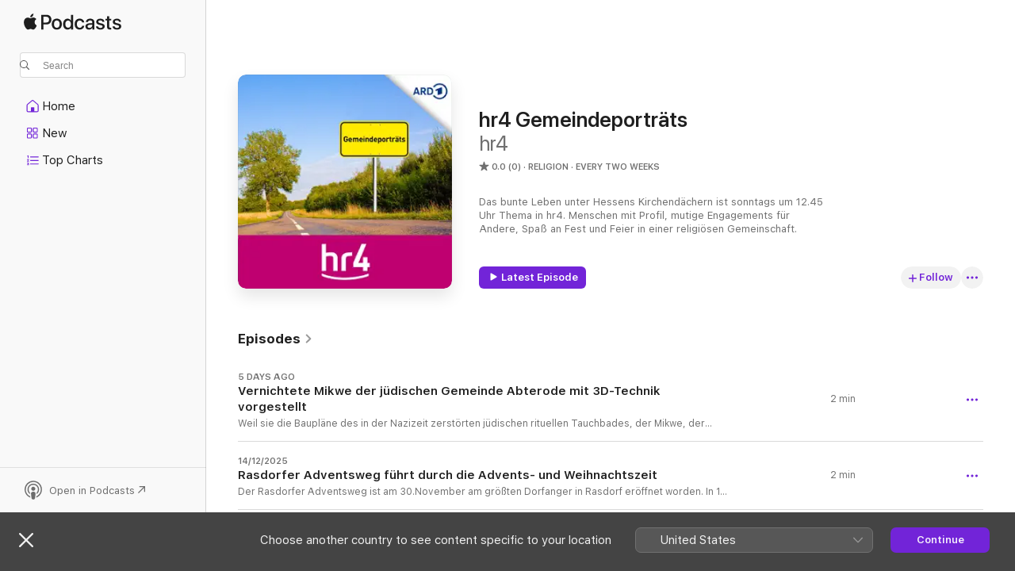

--- FILE ---
content_type: text/html
request_url: https://podcasts.apple.com/de/podcast/hr4-gemeindeportr%C3%A4ts/id621430550?l=en-GB
body_size: 25760
content:
<!DOCTYPE html>
<html dir="ltr" lang="en-GB">
    <head>
        <meta charset="utf-8" />
        <meta http-equiv="X-UA-Compatible" content="IE=edge" />
        <meta name="viewport" content="width=device-width,initial-scale=1" />
        <meta name="applicable-device" content="pc,mobile" />
        <meta name="referrer" content="strict-origin" />

        <link
            rel="apple-touch-icon"
            sizes="180x180"
            href="/assets/favicon/favicon-180.png"
        />
        <link
            rel="icon"
            type="image/png"
            sizes="32x32"
            href="/assets/favicon/favicon-32.png"
        />
        <link
            rel="icon"
            type="image/png"
            sizes="16x16"
            href="/assets/favicon/favicon-16.png"
        />
        <link
            rel="mask-icon"
            href="/assets/favicon/favicon.svg"
            color="#7e50df"
        />
        <link rel="manifest" href="/manifest.json" />

        <title>hr4 Gemeindeporträts - Podcast - Apple Podcasts</title><!-- HEAD_svelte-1frznod_START --><link rel="preconnect" href="//www.apple.com/wss/fonts" crossorigin="anonymous"><link rel="stylesheet" as="style" href="//www.apple.com/wss/fonts?families=SF+Pro,v4%7CSF+Pro+Icons,v1&amp;display=swap" type="text/css" referrerpolicy="strict-origin-when-cross-origin"><!-- HEAD_svelte-1frznod_END --><!-- HEAD_svelte-eg3hvx_START -->    <meta name="description" content="Listen to hr4’s hr4 Gemeindeporträts podcast on Apple Podcasts.">  <link rel="canonical" href="https://podcasts.apple.com/de/podcast/hr4-gemeindeportr%C3%A4ts/id621430550?l=en-GB">   <link rel="alternate" type="application/json+oembed" href="https://podcasts.apple.com/api/oembed?url=https%3A%2F%2Fpodcasts.apple.com%2Fde%2Fpodcast%2Fhr4-gemeindeportr%25C3%25A4ts%2Fid621430550%3Fl%3Den-GB" title="hr4 Gemeindeporträts - Podcast - Apple Podcasts">  <meta name="al:ios:app_store_id" content="525463029"> <meta name="al:ios:app_name" content="Apple Podcasts"> <meta name="apple:content_id" content="621430550"> <meta name="apple:title" content="hr4 Gemeindeporträts"> <meta name="apple:description" content="Listen to hr4’s hr4 Gemeindeporträts podcast on Apple Podcasts.">   <meta property="og:title" content="hr4 Gemeindeporträts"> <meta property="og:description" content="Religion Podcast · Every two weeks · Das bunte Leben unter Hessens Kirchendächern ist sonntags um 12.45 Uhr Thema in hr4. Menschen mit Profil, mutige Engagements für Andere, Spaß an Fest und Feier in einer religiösen Gemeinschaft."> <meta property="og:site_name" content="Apple Podcasts"> <meta property="og:url" content="https://podcasts.apple.com/de/podcast/hr4-gemeindeportr%C3%A4ts/id621430550?l=en-GB"> <meta property="og:image" content="https://is1-ssl.mzstatic.com/image/thumb/Podcasts115/v4/99/8e/9c/998e9c12-e177-a482-60a4-62a3dffbc181/mza_12494426537666933512.jpg/1200x1200bf-60.jpg"> <meta property="og:image:secure_url" content="https://is1-ssl.mzstatic.com/image/thumb/Podcasts115/v4/99/8e/9c/998e9c12-e177-a482-60a4-62a3dffbc181/mza_12494426537666933512.jpg/1200x1200bf-60.jpg"> <meta property="og:image:alt" content="hr4 Gemeindeporträts"> <meta property="og:image:width" content="1200"> <meta property="og:image:height" content="1200"> <meta property="og:image:type" content="image/jpg"> <meta property="og:type" content="website"> <meta property="og:locale" content="en_GB">     <meta name="twitter:title" content="hr4 Gemeindeporträts"> <meta name="twitter:description" content="Religion Podcast · Every two weeks · Das bunte Leben unter Hessens Kirchendächern ist sonntags um 12.45 Uhr Thema in hr4. Menschen mit Profil, mutige Engagements für Andere, Spaß an Fest und Feier in einer religiösen Gemeinschaft."> <meta name="twitter:site" content="@ApplePodcasts"> <meta name="twitter:image" content="https://is1-ssl.mzstatic.com/image/thumb/Podcasts115/v4/99/8e/9c/998e9c12-e177-a482-60a4-62a3dffbc181/mza_12494426537666933512.jpg/1200x1200bf-60.jpg"> <meta name="twitter:image:alt" content="hr4 Gemeindeporträts"> <meta name="twitter:card" content="summary">      <!-- HTML_TAG_START -->
                <script id=schema:show type="application/ld+json">
                    {"@context":"http://schema.org","@type":"CreativeWorkSeries","name":"hr4 Gemeindeporträts","description":"Das bunte Leben unter Hessens Kirchendächern ist sonntags um 12.45 Uhr Thema in hr4. Menschen mit Profil, mutige Engagements für Andere, Spaß an Fest und Feier in einer religiösen Gemeinschaft.","genre":["Religion","Podcasts","Religion & Spirituality"],"url":"https://podcasts.apple.com/de/podcast/hr4-gemeindeportr%C3%A4ts/id621430550?l=en-GB","offers":[{"@type":"Offer","category":"free","price":0}],"dateModified":"2025-12-14T07:40:00Z","thumbnailUrl":"https://is1-ssl.mzstatic.com/image/thumb/Podcasts115/v4/99/8e/9c/998e9c12-e177-a482-60a4-62a3dffbc181/mza_12494426537666933512.jpg/1200x1200bf.webp","aggregateRating":{"@type":"AggregateRating","ratingValue":0,"reviewCount":0,"itemReviewed":{"@type":"CreativeWorkSeries","name":"hr4 Gemeindeporträts","description":"Das bunte Leben unter Hessens Kirchendächern ist sonntags um 12.45 Uhr Thema in hr4. Menschen mit Profil, mutige Engagements für Andere, Spaß an Fest und Feier in einer religiösen Gemeinschaft.","genre":["Religion","Podcasts","Religion & Spirituality"],"url":"https://podcasts.apple.com/de/podcast/hr4-gemeindeportr%C3%A4ts/id621430550?l=en-GB","offers":[{"@type":"Offer","category":"free","price":0}],"dateModified":"2025-12-14T07:40:00Z","thumbnailUrl":"https://is1-ssl.mzstatic.com/image/thumb/Podcasts115/v4/99/8e/9c/998e9c12-e177-a482-60a4-62a3dffbc181/mza_12494426537666933512.jpg/1200x1200bf.webp"}},"workExample":[{"@type":"AudioObject","datePublished":"2025-12-28","description":"Weil sie die Baupläne des in der Nazizeit zerstörten jüdischen rituellen Tauchbades, der Mikwe, der vernichteten jüdischen Gemeinde Abterode zufällig entdeckt haben, konnten die Freunde jüdischen Lebens im Werra-Meißner-Kreis sie nun als virtuell","duration":"PT2M14S","genre":["Religion"],"name":"Vernichtete Mikwe der jüdischen Gemeinde Abterode mit 3D-Technik vorgestellt","offers":[{"@type":"Offer","category":"free","price":0}],"requiresSubscription":"no","uploadDate":"2025-12-28","url":"https://podcasts.apple.com/de/podcast/vernichtete-mikwe-der-j%C3%BCdischen-gemeinde-abterode-mit/id621430550?i=1000743029512&l=en-GB","thumbnailUrl":"https://is1-ssl.mzstatic.com/image/thumb/Podcasts115/v4/99/8e/9c/998e9c12-e177-a482-60a4-62a3dffbc181/mza_12494426537666933512.jpg/1200x1200bf.webp"},{"@type":"AudioObject","datePublished":"2025-12-14","description":"Der Rasdorfer Adventsweg ist am 30.November am größten Dorfanger in Rasdorf eröffnet worden. In 14 Stationen mit lebensgroßen, bekleideten Figuren und Schafgruppierungen können Besuchende sich mit dem Sinn der Adventszeit befassen und auf das Gehei","duration":"PT2M4S","genre":["Religion"],"name":"Rasdorfer Adventsweg führt durch die Advents- und Weihnachtszeit","offers":[{"@type":"Offer","category":"free","price":0}],"requiresSubscription":"no","uploadDate":"2025-12-14","url":"https://podcasts.apple.com/de/podcast/rasdorfer-adventsweg-f%C3%BChrt-durch-die-advents-und-weihnachtszeit/id621430550?i=1000741327205&l=en-GB","thumbnailUrl":"https://is1-ssl.mzstatic.com/image/thumb/Podcasts115/v4/99/8e/9c/998e9c12-e177-a482-60a4-62a3dffbc181/mza_12494426537666933512.jpg/1200x1200bf.webp"},{"@type":"AudioObject","datePublished":"2025-12-07","description":"Im November 1940 wurde die englische Stadt Coventry bei einem deutschen Bombenangriff zerstört, auch die dortige Kathedrale. Noch in den rauchenden Ruinen setzte damals das Domkapitel in Coventry auf Versöhnung statt Vergeltung. Aus großen mittelalte","duration":"PT2M6S","genre":["Religion"],"name":"Frankfurter Paulsgemeinde wird Teil der Nagelkreuz-Gemeinschaft von Coventry","offers":[{"@type":"Offer","category":"free","price":0}],"requiresSubscription":"no","uploadDate":"2025-12-07","url":"https://podcasts.apple.com/de/podcast/frankfurter-paulsgemeinde-wird-teil-der-nagelkreuz/id621430550?i=1000740188679&l=en-GB","thumbnailUrl":"https://is1-ssl.mzstatic.com/image/thumb/Podcasts115/v4/99/8e/9c/998e9c12-e177-a482-60a4-62a3dffbc181/mza_12494426537666933512.jpg/1200x1200bf.webp"},{"@type":"AudioObject","datePublished":"2025-11-30","description":"Sissy Maibaum ist die neue Pfarrerin für Spiritualität und Geistliches Leben in der Evangelischen Kirche von Kurhessen-Waldeck (EKKW). Ihre Wirkungsstätte: das Kloster Germerode am Hohen Meißner. Maibaum möchte spirituelle Räume öffnen - für all","duration":"PT2M10S","genre":["Religion"],"name":"Sissy Maibaum – Spiritualitätsexpertin im Kloster Germerode","offers":[{"@type":"Offer","category":"free","price":0}],"requiresSubscription":"no","uploadDate":"2025-11-30","url":"https://podcasts.apple.com/de/podcast/sissy-maibaum-spiritualit%C3%A4tsexpertin-im-kloster-germerode/id621430550?i=1000740188613&l=en-GB","thumbnailUrl":"https://is1-ssl.mzstatic.com/image/thumb/Podcasts115/v4/99/8e/9c/998e9c12-e177-a482-60a4-62a3dffbc181/mza_12494426537666933512.jpg/1200x1200bf.webp"},{"@type":"AudioObject","datePublished":"2025-11-23","description":"Die Kirche befindet sich derzeit im Umbau zur ersten Urnenbegräbniskirche Hessens im Frankfurter Nordend. Menschen finden dort ihre letzte Ruhestätte, unabhängig von Religion oder Konfession. Nach Fertigstellung bietet sie Platz für 2500 Urnen in ä","duration":"PT2M18S","genre":["Religion"],"name":"Die erste und bislang einzige Begräbniskirche in Hessen: St. Michael in Frankfurt","offers":[{"@type":"Offer","category":"free","price":0}],"requiresSubscription":"no","uploadDate":"2025-11-23","url":"https://podcasts.apple.com/de/podcast/die-erste-und-bislang-einzige-begr%C3%A4bniskirche-in-hessen/id621430550?i=1000740188678&l=en-GB","thumbnailUrl":"https://is1-ssl.mzstatic.com/image/thumb/Podcasts115/v4/99/8e/9c/998e9c12-e177-a482-60a4-62a3dffbc181/mza_12494426537666933512.jpg/1200x1200bf.webp"},{"@type":"AudioObject","datePublished":"2025-11-16","description":"Seit dem 1. Oktober gibt es in der Weißfrauenkirche im Frankfurter Bahnhofsviertel Übernachtungsplätze für obdachlose Männer. Die 45 Schlafplätze stehen bis Ende März bereit. Die Männer schlafen auf Feldbetten, die an den langen Seiten des Kirch","duration":"PT2M17S","genre":["Religion"],"name":"Obdachlose schlafen in der Kirche: Frankfurter Weißfrauenkirche bietet 45 Schlafplätze für obdachlose Männer","offers":[{"@type":"Offer","category":"free","price":0}],"requiresSubscription":"no","uploadDate":"2025-11-16","url":"https://podcasts.apple.com/de/podcast/obdachlose-schlafen-in-der-kirche-frankfurter-wei%C3%9Ffrauenkirche/id621430550?i=1000740188707&l=en-GB","thumbnailUrl":"https://is1-ssl.mzstatic.com/image/thumb/Podcasts115/v4/99/8e/9c/998e9c12-e177-a482-60a4-62a3dffbc181/mza_12494426537666933512.jpg/1200x1200bf.webp"},{"@type":"AudioObject","datePublished":"2025-11-09","description":"In Gersfeld ist die Wanderausstellung über 400 Jahre jüdisches Leben in der Rhön zu sehen. Auf über 60 großformatigen Roll-ups dokumentiert die Ausstellung die wechselvolle Geschichte der jüdischen Bevölkerung in und um Fulda.","duration":"PT2M30S","genre":["Religion"],"name":"wanderausstellung über 400 Jahre jüdisches Leben in der Rhön","offers":[{"@type":"Offer","category":"free","price":0}],"requiresSubscription":"no","uploadDate":"2025-11-09","url":"https://podcasts.apple.com/de/podcast/wanderausstellung-%C3%BCber-400-jahre-j%C3%BCdisches-leben-in/id621430550?i=1000740188614&l=en-GB","thumbnailUrl":"https://is1-ssl.mzstatic.com/image/thumb/Podcasts115/v4/99/8e/9c/998e9c12-e177-a482-60a4-62a3dffbc181/mza_12494426537666933512.jpg/1200x1200bf.webp"},{"@type":"AudioObject","datePublished":"2025-11-02","description":"Die katholische Kirche will nicht untätig warten, bis die Menschen zu ihr kommen. Sie will selbst dorthin gehen, wo sie gebraucht wird. Trauernde haben oft das Bedürfnis, Erinnerungen an die geliebte verstorbene Person mit jemanden zu teilen. In einem","duration":"PT2M17S","genre":["Religion"],"name":"Platz nehmen, Trauer teilen, Trost finden – Die \"Trostbank\" von Eltville","offers":[{"@type":"Offer","category":"free","price":0}],"requiresSubscription":"no","uploadDate":"2025-11-02","url":"https://podcasts.apple.com/de/podcast/platz-nehmen-trauer-teilen-trost-finden-die-trostbank/id621430550?i=1000740188514&l=en-GB","thumbnailUrl":"https://is1-ssl.mzstatic.com/image/thumb/Podcasts115/v4/99/8e/9c/998e9c12-e177-a482-60a4-62a3dffbc181/mza_12494426537666933512.jpg/1200x1200bf.webp"},{"@type":"AudioObject","datePublished":"2025-10-12","description":"Etwa 270 Menschen gehören zur jüdischen Gemeinde in Gießen. An jedem Sabbat gibt es einen Gottesdienst - das allein ist ein Kraftakt für die kleine Gemeinschaft. Zuletzt kam aber noch ein Problem hinzu: Die alte Thora der Gemeinde ist weg. Ohne die","duration":"PT2M9S","genre":["Religion"],"name":"Neue Tora in Gießen","offers":[{"@type":"Offer","category":"free","price":0}],"requiresSubscription":"no","uploadDate":"2025-10-12","url":"https://podcasts.apple.com/de/podcast/neue-tora-in-gie%C3%9Fen/id621430550?i=1000740188615&l=en-GB","thumbnailUrl":"https://is1-ssl.mzstatic.com/image/thumb/Podcasts115/v4/99/8e/9c/998e9c12-e177-a482-60a4-62a3dffbc181/mza_12494426537666933512.jpg/1200x1200bf.webp"},{"@type":"AudioObject","datePublished":"2025-10-05","description":"\"Der Bischof ist ein Top-Winzer und seine Preise sind barmherzig\", so urteilt ein Fachhändler über das Bischöfliche Weingut in Rüdesheim. Neulich hat es ein Rheingauer Riesling vom Bischöflichen Weingut sogar bis in den Vatikan geschafft - der Bund","duration":"PT2M12S","genre":["Religion"],"name":"Der Bischof als Top-Winzer mit barmherzigen Preisen - Bischöfliches Weingut in Rüdesheim","offers":[{"@type":"Offer","category":"free","price":0}],"requiresSubscription":"no","uploadDate":"2025-10-05","url":"https://podcasts.apple.com/de/podcast/der-bischof-als-top-winzer-mit-barmherzigen-preisen/id621430550?i=1000740188651&l=en-GB","thumbnailUrl":"https://is1-ssl.mzstatic.com/image/thumb/Podcasts115/v4/99/8e/9c/998e9c12-e177-a482-60a4-62a3dffbc181/mza_12494426537666933512.jpg/1200x1200bf.webp"},{"@type":"AudioObject","datePublished":"2025-09-21","description":"Wer in Kassel unterwegs ist, könnte sie schon gesehen haben: Autos mit dem Schriftzug \"Danke Jesus\". Gesponsert werden sie von Diethard Kumpf, früher Drogenhändler und selbst Konsument. Mit 23 wurde er verhaftet, kam in U-Haft und wurde zu Arbeitsstu","duration":"PT2M18S","genre":["Religion"],"name":"\"Danke Jesus\"-Autos in Kassel – Die bewegende Geschichte dahinter","offers":[{"@type":"Offer","category":"free","price":0}],"requiresSubscription":"no","uploadDate":"2025-09-21","url":"https://podcasts.apple.com/de/podcast/danke-jesus-autos-in-kassel-die-bewegende-geschichte/id621430550?i=1000740188652&l=en-GB","thumbnailUrl":"https://is1-ssl.mzstatic.com/image/thumb/Podcasts115/v4/99/8e/9c/998e9c12-e177-a482-60a4-62a3dffbc181/mza_12494426537666933512.jpg/1200x1200bf.webp"},{"@type":"AudioObject","datePublished":"2025-09-14","description":"Seit Jahrhunderten geben die Glocken der Valentinuskirche in den Takt des Lebens an im Weinbauort Kiedrich im Rheingau ...","duration":"PT2M12S","genre":["Religion"],"name":"Erst nach dem Glockenklang geht es zur  Weinlese","offers":[{"@type":"Offer","category":"free","price":0}],"requiresSubscription":"no","uploadDate":"2025-09-14","url":"https://podcasts.apple.com/de/podcast/erst-nach-dem-glockenklang-geht-es-zur-weinlese/id621430550?i=1000740188548&l=en-GB","thumbnailUrl":"https://is1-ssl.mzstatic.com/image/thumb/Podcasts115/v4/99/8e/9c/998e9c12-e177-a482-60a4-62a3dffbc181/mza_12494426537666933512.jpg/1200x1200bf.webp"},{"@type":"AudioObject","datePublished":"2025-09-07","description":"Die Frankfurter Band \"Habakuk\" macht seit 1975 Pop- und Rockmusik zu\ngeistlichen Texten. Bei Kirchentagen und Jugendgottesdiensten, finden sie\nsich in den Gesangbüchern der Kirchen. Und eben im Programm dieser Band,\ndie seit einem halben Jahrhundert au","duration":"PT2M10S","genre":["Religion"],"name":"50 Jahre christlicher Pop mit der Band \"Habakuk\"","offers":[{"@type":"Offer","category":"free","price":0}],"requiresSubscription":"no","uploadDate":"2025-09-07","url":"https://podcasts.apple.com/de/podcast/50-jahre-christlicher-pop-mit-der-band-habakuk/id621430550?i=1000740188487&l=en-GB","thumbnailUrl":"https://is1-ssl.mzstatic.com/image/thumb/Podcasts115/v4/99/8e/9c/998e9c12-e177-a482-60a4-62a3dffbc181/mza_12494426537666933512.jpg/1200x1200bf.webp"},{"@type":"AudioObject","datePublished":"2025-08-31","description":"Ein Ort, wo alle zusammenkommen können!","duration":"PT2M18S","genre":["Religion"],"name":"Gottesdienst auf dem Spielplatz in Heppenheim","offers":[{"@type":"Offer","category":"free","price":0}],"requiresSubscription":"no","uploadDate":"2025-08-31","url":"https://podcasts.apple.com/de/podcast/gottesdienst-auf-dem-spielplatz-in-heppenheim/id621430550?i=1000740188623&l=en-GB","thumbnailUrl":"https://is1-ssl.mzstatic.com/image/thumb/Podcasts115/v4/99/8e/9c/998e9c12-e177-a482-60a4-62a3dffbc181/mza_12494426537666933512.jpg/1200x1200bf.webp"},{"@type":"AudioObject","datePublished":"2025-08-24","description":"Nach 60 Jahren verlassen die Franziskaner Anfang September das Kreuzburg-Gymnasium Großkrotzenburg. Sie haben Generationen von Schüler*innen an dieser katholischen Privatschule geprägt, die Trauer ist entsprechend groß. \nWarum ziehen sie sich zurüc","duration":"PT2M11S","genre":["Religion"],"name":"Ende einer Ära: Franziskaner verlassen das Kreuzburg-Gymnasium","offers":[{"@type":"Offer","category":"free","price":0}],"requiresSubscription":"no","uploadDate":"2025-08-24","url":"https://podcasts.apple.com/de/podcast/ende-einer-%C3%A4ra-franziskaner-verlassen-das-kreuzburg/id621430550?i=1000740188486&l=en-GB","thumbnailUrl":"https://is1-ssl.mzstatic.com/image/thumb/Podcasts115/v4/99/8e/9c/998e9c12-e177-a482-60a4-62a3dffbc181/mza_12494426537666933512.jpg/1200x1200bf.webp"}]}
                </script>
                <!-- HTML_TAG_END -->    <!-- HEAD_svelte-eg3hvx_END --><!-- HEAD_svelte-1p7jl_START --><!-- HEAD_svelte-1p7jl_END -->
      <script type="module" crossorigin src="/assets/index~6ee77bbec8.js"></script>
      <link rel="stylesheet" href="/assets/index~6c3ea543f1.css">
    </head>
    <body>
        <svg style="display: none" xmlns="http://www.w3.org/2000/svg">
            <symbol id="play-circle-fill" viewBox="0 0 60 60">
                <path
                    class="icon-circle-fill__circle"
                    fill="var(--iconCircleFillBG, transparent)"
                    d="M30 60c16.411 0 30-13.617 30-30C60 13.588 46.382 0 29.971 0 13.588 0 .001 13.588.001 30c0 16.383 13.617 30 30 30Z"
                />
                <path
                    fill="var(--iconFillArrow, var(--keyColor, black))"
                    d="M24.411 41.853c-1.41.853-3.028.177-3.028-1.294V19.47c0-1.44 1.735-2.058 3.028-1.294l17.265 10.235a1.89 1.89 0 0 1 0 3.265L24.411 41.853Z"
                />
            </symbol>
        </svg>
        <script defer src="/assets/focus-visible/focus-visible.min.js"></script>
        

        <script
            async
            src="/includes/js-cdn/musickit/v3/amp/musickit.js"
        ></script>
        <script
            type="module"
            async
            src="/includes/js-cdn/musickit/v3/components/musickit-components/musickit-components.esm.js"
        ></script>
        <script
            nomodule
            async
            src="/includes/js-cdn/musickit/v3/components/musickit-components/musickit-components.js"
        ></script>
        <div id="body-container">
              <div class="app-container svelte-ybg737" data-testid="app-container"> <div class="header svelte-1jb51s" data-testid="header"><nav data-testid="navigation" class="navigation svelte-13li0vp"><div class="navigation__header svelte-13li0vp"><div data-testid="logo" class="logo svelte-1gk6pig"> <a aria-label="Apple Podcasts" role="img" href="https://podcasts.apple.com/de/new?l=en" class="svelte-1gk6pig"><svg height="12" viewBox="0 0 67 12" width="67" class="podcasts-logo" aria-hidden="true"><path d="M45.646 3.547c1.748 0 2.903.96 2.903 2.409v5.048h-1.44V9.793h-.036c-.424.819-1.35 1.337-2.31 1.337-1.435 0-2.437-.896-2.437-2.22 0-1.288.982-2.065 2.722-2.17l2.005-.112v-.56c0-.82-.536-1.282-1.448-1.282-.836 0-1.42.4-1.539 1.037H42.66c.042-1.33 1.274-2.276 2.986-2.276zm-22.971 0c2.123 0 3.474 1.456 3.474 3.774 0 2.325-1.344 3.774-3.474 3.774s-3.474-1.45-3.474-3.774c0-2.318 1.358-3.774 3.474-3.774zm15.689 0c1.88 0 3.05 1.19 3.174 2.626h-1.434c-.132-.778-.737-1.359-1.726-1.359-1.156 0-1.922.974-1.922 2.507 0 1.568.773 2.514 1.936 2.514.933 0 1.545-.47 1.712-1.324h1.448c-.167 1.548-1.399 2.584-3.174 2.584-2.089 0-3.453-1.435-3.453-3.774 0-2.29 1.364-3.774 3.439-3.774zm14.263.007c1.622 0 2.785.903 2.82 2.206h-1.414c-.062-.652-.612-1.05-1.448-1.05-.814 0-1.357.377-1.357.952 0 .44.362.735 1.12.924l1.233.287c1.476.357 2.033.903 2.033 1.981 0 1.33-1.254 2.241-3.043 2.241-1.726 0-2.889-.89-3-2.234h1.49c.104.708.668 1.086 1.58 1.086.898 0 1.462-.371 1.462-.96 0-.455-.279-.7-1.044-.896L51.75 7.77c-1.323-.322-1.991-1.001-1.991-2.024 0-1.302 1.163-2.191 2.868-2.191zm11.396 0c1.622 0 2.784.903 2.82 2.206h-1.414c-.063-.652-.613-1.05-1.448-1.05-.815 0-1.358.377-1.358.952 0 .44.362.735 1.121.924l1.232.287C66.452 7.23 67 7.776 67 8.854c0 1.33-1.244 2.241-3.033 2.241-1.726 0-2.889-.89-3-2.234h1.49c.104.708.668 1.086 1.58 1.086.898 0 1.461-.371 1.461-.96 0-.455-.278-.7-1.044-.896l-1.308-.322c-1.323-.322-1.992-1.001-1.992-2.024 0-1.302 1.163-2.191 2.869-2.191zM6.368 2.776l.221.001c.348.028 1.352.135 1.994 1.091-.053.04-1.19.7-1.177 2.088.013 1.656 1.445 2.209 1.458 2.222-.013.041-.227.782-.749 1.55-.455.673-.924 1.333-1.673 1.346-.723.014-.964-.43-1.793-.43-.83 0-1.098.417-1.78.444-.723.027-1.272-.715-1.727-1.388C.205 8.34-.504 5.862.46 4.191c.468-.835 1.325-1.36 2.248-1.373.71-.013 1.365.471 1.793.471.429 0 1.191-.565 2.088-.512zM33.884.9v10.104h-1.462V9.751h-.028c-.432.84-1.267 1.33-2.332 1.33-1.83 0-3.077-1.484-3.077-3.76s1.246-3.76 3.063-3.76c1.051 0 1.88.49 2.297 1.302h.028V.9zm24.849.995v1.743h1.392v1.197h-1.392v4.061c0 .63.279.925.891.925.153 0 .397-.021.494-.035v1.19c-.167.042-.5.07-.835.07-1.483 0-2.06-.56-2.06-1.989V4.835h-1.066V3.638h1.065V1.895zM15.665.9c1.949 0 3.306 1.352 3.306 3.32 0 1.974-1.385 3.332-3.355 3.332h-2.158v3.452h-1.56V.9zm31.388 6.778-1.803.112c-.898.056-1.406.448-1.406 1.078 0 .645.529 1.065 1.336 1.065 1.051 0 1.873-.729 1.873-1.688zM22.675 4.793c-1.218 0-1.942.946-1.942 2.528 0 1.596.724 2.528 1.942 2.528s1.942-.932 1.942-2.528c0-1.59-.724-2.528-1.942-2.528zm7.784.056c-1.17 0-1.935.974-1.935 2.472 0 1.512.765 2.479 1.935 2.479 1.155 0 1.928-.98 1.928-2.479 0-1.484-.773-2.472-1.928-2.472zM15.254 2.224h-1.796v4.012h1.789c1.357 0 2.13-.735 2.13-2.01 0-1.274-.773-2.002-2.123-2.002zM6.596.13c.067.649-.188 1.283-.563 1.756-.39.46-1.007.824-1.624.77-.08-.621.228-1.283.577-1.688.389-.473 1.06-.81 1.61-.838z"></path></svg></a> </div> <div class="search-input-wrapper svelte-1gxcl7k" data-testid="search-input"><div data-testid="amp-search-input" aria-controls="search-suggestions" aria-expanded="false" aria-haspopup="listbox" aria-owns="search-suggestions" class="search-input-container svelte-rg26q6" tabindex="-1" role=""><div class="flex-container svelte-rg26q6"><form id="search-input-form" class="svelte-rg26q6"><svg height="16" width="16" viewBox="0 0 16 16" class="search-svg" aria-hidden="true"><path d="M11.87 10.835c.018.015.035.03.051.047l3.864 3.863a.735.735 0 1 1-1.04 1.04l-3.863-3.864a.744.744 0 0 1-.047-.051 6.667 6.667 0 1 1 1.035-1.035zM6.667 12a5.333 5.333 0 1 0 0-10.667 5.333 5.333 0 0 0 0 10.667z"></path></svg> <input value="" aria-autocomplete="list" aria-multiline="false" aria-controls="search-suggestions" aria-label="Search" placeholder="Search" spellcheck="false" autocomplete="off" autocorrect="off" autocapitalize="off" type="text" inputmode="search" class="search-input__text-field svelte-rg26q6" data-testid="search-input__text-field"></form> </div> <div data-testid="search-scope-bar"></div>   </div> </div></div> <div data-testid="navigation-content" class="navigation__content svelte-13li0vp" id="navigation" aria-hidden="false"><div class="navigation__scrollable-container svelte-13li0vp"><div data-testid="navigation-items-primary" class="navigation-items navigation-items--primary svelte-ng61m8"> <ul class="navigation-items__list svelte-ng61m8">  <li class="navigation-item navigation-item__home svelte-1a5yt87" aria-selected="false" data-testid="navigation-item"> <a href="https://podcasts.apple.com/de/home?l=en" class="navigation-item__link svelte-1a5yt87" role="button" data-testid="home" aria-pressed="false"><div class="navigation-item__content svelte-zhx7t9"> <span class="navigation-item__icon svelte-zhx7t9"> <svg xmlns="http://www.w3.org/2000/svg" width="24" height="24" viewBox="0 0 24 24" aria-hidden="true"><path d="M6.392 19.41H17.84c1.172 0 1.831-.674 1.831-1.787v-6.731c0-.689-.205-1.18-.732-1.612l-5.794-4.863c-.322-.271-.651-.403-1.025-.403-.374 0-.703.132-1.025.403L5.3 9.28c-.527.432-.732.923-.732 1.612v6.73c0 1.114.659 1.788 1.823 1.788Zm0-1.106c-.402 0-.717-.293-.717-.681v-6.731c0-.352.088-.564.337-.77l5.793-4.855c.11-.088.227-.147.315-.147s.205.059.315.147l5.793 4.856c.242.205.337.417.337.769v6.73c0 .389-.315.682-.725.682h-3.596v-4.431c0-.337-.22-.557-.557-.557H10.56c-.337 0-.564.22-.564.557v4.43H6.392Z"></path></svg> </span> <span class="navigation-item__label svelte-zhx7t9"> Home </span> </div></a>  </li>  <li class="navigation-item navigation-item__new svelte-1a5yt87" aria-selected="false" data-testid="navigation-item"> <a href="https://podcasts.apple.com/de/new?l=en" class="navigation-item__link svelte-1a5yt87" role="button" data-testid="new" aria-pressed="false"><div class="navigation-item__content svelte-zhx7t9"> <span class="navigation-item__icon svelte-zhx7t9"> <svg xmlns="http://www.w3.org/2000/svg" width="24" height="24" viewBox="0 0 24 24" aria-hidden="true"><path d="M9.739 11.138c.93 0 1.399-.47 1.399-1.436V6.428c0-.967-.47-1.428-1.4-1.428h-3.34C5.469 5 5 5.461 5 6.428v3.274c0 .967.469 1.436 1.399 1.436h3.34Zm7.346 0c.93 0 1.399-.47 1.399-1.436V6.428c0-.967-.469-1.428-1.399-1.428h-3.333c-.937 0-1.406.461-1.406 1.428v3.274c0 .967.469 1.436 1.406 1.436h3.333Zm-7.368-1.033H6.414c-.257 0-.381-.132-.381-.403V6.428c0-.263.124-.395.38-.395h3.304c.256 0 .388.132.388.395v3.274c0 .271-.132.403-.388.403Zm7.353 0h-3.303c-.264 0-.388-.132-.388-.403V6.428c0-.263.124-.395.388-.395h3.303c.257 0 .381.132.381.395v3.274c0 .271-.124.403-.38.403Zm-7.33 8.379c.93 0 1.399-.462 1.399-1.428v-3.282c0-.96-.47-1.428-1.4-1.428h-3.34c-.93 0-1.398.469-1.398 1.428v3.282c0 .966.469 1.428 1.399 1.428h3.34Zm7.346 0c.93 0 1.399-.462 1.399-1.428v-3.282c0-.96-.469-1.428-1.399-1.428h-3.333c-.937 0-1.406.469-1.406 1.428v3.282c0 .966.469 1.428 1.406 1.428h3.333ZM9.717 17.45H6.414c-.257 0-.381-.132-.381-.395v-3.274c0-.271.124-.403.38-.403h3.304c.256 0 .388.132.388.403v3.274c0 .263-.132.395-.388.395Zm7.353 0h-3.303c-.264 0-.388-.132-.388-.395v-3.274c0-.271.124-.403.388-.403h3.303c.257 0 .381.132.381.403v3.274c0 .263-.124.395-.38.395Z"></path></svg> </span> <span class="navigation-item__label svelte-zhx7t9"> New </span> </div></a>  </li>  <li class="navigation-item navigation-item__charts svelte-1a5yt87" aria-selected="false" data-testid="navigation-item"> <a href="https://podcasts.apple.com/de/charts?l=en" class="navigation-item__link svelte-1a5yt87" role="button" data-testid="charts" aria-pressed="false"><div class="navigation-item__content svelte-zhx7t9"> <span class="navigation-item__icon svelte-zhx7t9"> <svg xmlns="http://www.w3.org/2000/svg" width="24" height="24" viewBox="0 0 24 24" aria-hidden="true"><path d="M6.597 9.362c.278 0 .476-.161.476-.49V6.504c0-.307-.22-.505-.542-.505-.257 0-.418.088-.6.212l-.52.36c-.147.102-.228.197-.228.35 0 .191.147.323.315.323.095 0 .14-.015.264-.102l.337-.227h.014V8.87c0 .33.19.49.484.49Zm12.568-.886c.33 0 .593-.257.593-.586a.586.586 0 0 0-.593-.594h-9.66a.586.586 0 0 0-.594.594c0 .33.264.586.593.586h9.661ZM7.3 13.778c.198 0 .351-.139.351-.344 0-.22-.146-.359-.351-.359H6.252v-.022l.601-.483c.498-.41.696-.645.696-1.077 0-.586-.49-.981-1.282-.981-.703 0-1.208.366-1.208.835 0 .234.153.359.402.359.169 0 .279-.052.381-.22.103-.176.235-.271.44-.271.212 0 .366.139.366.344 0 .176-.088.33-.469.63l-.96.791a.493.493 0 0 0-.204.41c0 .227.16.388.402.388H7.3Zm11.865-.871a.59.59 0 1 0 0-1.18h-9.66a.59.59 0 1 0 0 1.18h9.66ZM6.282 18.34c.871 0 1.384-.388 1.384-1.003 0-.403-.278-.681-.784-.725v-.022c.367-.066.66-.315.66-.74 0-.557-.542-.864-1.268-.864-.57 0-1.193.27-1.193.754 0 .205.146.352.373.352.161 0 .234-.066.337-.176.168-.183.3-.242.483-.242.227 0 .396.11.396.33 0 .205-.176.308-.476.308h-.08c-.206 0-.338.102-.338.314 0 .198.125.315.337.315h.095c.33 0 .506.11.506.337 0 .198-.183.345-.432.345-.257 0-.44-.147-.579-.286-.088-.08-.161-.14-.3-.14-.235 0-.403.14-.403.367 0 .505.688.776 1.282.776Zm12.883-1.01c.33 0 .593-.257.593-.586a.586.586 0 0 0-.593-.594h-9.66a.586.586 0 0 0-.594.594c0 .33.264.586.593.586h9.661Z"></path></svg> </span> <span class="navigation-item__label svelte-zhx7t9"> Top Charts </span> </div></a>  </li>  <li class="navigation-item navigation-item__search svelte-1a5yt87" aria-selected="false" data-testid="navigation-item"> <a href="https://podcasts.apple.com/de/search?l=en" class="navigation-item__link svelte-1a5yt87" role="button" data-testid="search" aria-pressed="false"><div class="navigation-item__content svelte-zhx7t9"> <span class="navigation-item__icon svelte-zhx7t9"> <svg height="24" viewBox="0 0 24 24" width="24" aria-hidden="true"><path d="M17.979 18.553c.476 0 .813-.366.813-.835a.807.807 0 0 0-.235-.586l-3.45-3.457a5.61 5.61 0 0 0 1.158-3.413c0-3.098-2.535-5.633-5.633-5.633C7.542 4.63 5 7.156 5 10.262c0 3.098 2.534 5.632 5.632 5.632a5.614 5.614 0 0 0 3.274-1.055l3.472 3.472a.835.835 0 0 0 .6.242zm-7.347-3.875c-2.417 0-4.416-2-4.416-4.416 0-2.417 2-4.417 4.416-4.417 2.417 0 4.417 2 4.417 4.417s-2 4.416-4.417 4.416z" fill-opacity=".95"></path></svg> </span> <span class="navigation-item__label svelte-zhx7t9"> Search </span> </div></a>  </li></ul> </div>   </div> <div class="navigation__native-cta"><div slot="native-cta"></div></div></div> </nav> </div>  <div id="scrollable-page" class="scrollable-page svelte-ofwq8g" data-testid="main-section" aria-hidden="false"> <div class="player-bar svelte-dsbdte" data-testid="player-bar" aria-label="Media Controls" aria-hidden="false">   </div> <main data-testid="main" class="svelte-n0itnb"><div class="content-container svelte-n0itnb" data-testid="content-container">    <div class="page-container svelte-1vsyrnf">    <div class="section section--showHeaderRegular svelte-1cj8vg9 without-bottom-spacing" data-testid="section-container" aria-label="Featured" aria-hidden="false"> <div class="shelf-content" data-testid="shelf-content"> <div class="container-detail-header svelte-1uuona0" data-testid="container-detail-header"><div class="show-artwork svelte-123qhuj" slot="artwork" style="--background-color:#bf0072; --joe-color:#bf0072;"><div data-testid="artwork-component" class="artwork-component artwork-component--aspect-ratio artwork-component--orientation-square svelte-uduhys container-style   artwork-component--fullwidth    artwork-component--has-borders" style="
            --artwork-bg-color: #bf0072;
            --aspect-ratio: 1;
            --placeholder-bg-color: #bf0072;
       ">   <picture class="svelte-uduhys"><source sizes=" (max-width:999px) 270px,(min-width:1000px) and (max-width:1319px) 300px,(min-width:1320px) and (max-width:1679px) 300px,300px" srcset="https://is1-ssl.mzstatic.com/image/thumb/Podcasts115/v4/99/8e/9c/998e9c12-e177-a482-60a4-62a3dffbc181/mza_12494426537666933512.jpg/270x270bb.webp 270w,https://is1-ssl.mzstatic.com/image/thumb/Podcasts115/v4/99/8e/9c/998e9c12-e177-a482-60a4-62a3dffbc181/mza_12494426537666933512.jpg/300x300bb.webp 300w,https://is1-ssl.mzstatic.com/image/thumb/Podcasts115/v4/99/8e/9c/998e9c12-e177-a482-60a4-62a3dffbc181/mza_12494426537666933512.jpg/540x540bb.webp 540w,https://is1-ssl.mzstatic.com/image/thumb/Podcasts115/v4/99/8e/9c/998e9c12-e177-a482-60a4-62a3dffbc181/mza_12494426537666933512.jpg/600x600bb.webp 600w" type="image/webp"> <source sizes=" (max-width:999px) 270px,(min-width:1000px) and (max-width:1319px) 300px,(min-width:1320px) and (max-width:1679px) 300px,300px" srcset="https://is1-ssl.mzstatic.com/image/thumb/Podcasts115/v4/99/8e/9c/998e9c12-e177-a482-60a4-62a3dffbc181/mza_12494426537666933512.jpg/270x270bb-60.jpg 270w,https://is1-ssl.mzstatic.com/image/thumb/Podcasts115/v4/99/8e/9c/998e9c12-e177-a482-60a4-62a3dffbc181/mza_12494426537666933512.jpg/300x300bb-60.jpg 300w,https://is1-ssl.mzstatic.com/image/thumb/Podcasts115/v4/99/8e/9c/998e9c12-e177-a482-60a4-62a3dffbc181/mza_12494426537666933512.jpg/540x540bb-60.jpg 540w,https://is1-ssl.mzstatic.com/image/thumb/Podcasts115/v4/99/8e/9c/998e9c12-e177-a482-60a4-62a3dffbc181/mza_12494426537666933512.jpg/600x600bb-60.jpg 600w" type="image/jpeg"> <img alt="" class="artwork-component__contents artwork-component__image svelte-uduhys" src="/assets/artwork/1x1.gif" role="presentation" decoding="async" width="300" height="300" fetchpriority="auto" style="opacity: 1;"></picture> </div> </div> <div class="headings svelte-1uuona0"> <h1 class="headings__title svelte-1uuona0" data-testid="non-editable-product-title"><span dir="auto">hr4 Gemeindeporträts</span></h1> <div class="headings__subtitles svelte-1uuona0" data-testid="product-subtitles"><span class="provider svelte-123qhuj">hr4</span></div>  <div class="headings__metadata-bottom svelte-1uuona0"><ul class="metadata svelte-123qhuj"><li aria-label="0.0 out of 5, 0 ratings" class="svelte-123qhuj"><span class="star svelte-123qhuj" aria-hidden="true"><svg class="icon" viewBox="0 0 64 64" title=""><path d="M13.559 60.051c1.102.86 2.5.565 4.166-.645l14.218-10.455L46.19 59.406c1.666 1.21 3.037 1.505 4.166.645 1.102-.833 1.344-2.204.672-4.166l-5.618-16.718 14.353-10.32c1.666-1.183 2.338-2.42 1.908-3.764-.43-1.29-1.693-1.935-3.763-1.908l-17.605.108-5.348-16.8C34.308 4.496 33.34 3.5 31.944 3.5c-1.372 0-2.34.995-2.984 2.984L23.61 23.283l-17.605-.108c-2.07-.027-3.333.618-3.763 1.908-.457 1.344.242 2.58 1.909 3.763l14.352 10.321-5.617 16.718c-.672 1.962-.43 3.333.672 4.166Z"></path></svg></span> 0.0 (0) </li><li class="svelte-123qhuj">RELIGION</li><li class="svelte-123qhuj">EVERY TWO WEEKS</li></ul> </div></div> <div class="description svelte-1uuona0" data-testid="description">  <div class="truncate-wrapper svelte-1ji3yu5"><p data-testid="truncate-text" dir="auto" class="content svelte-1ji3yu5" style="--lines: 3; --line-height: var(--lineHeight, 16); --link-length: 4;"><!-- HTML_TAG_START -->Das bunte Leben unter Hessens Kirchendächern ist sonntags um 12.45 Uhr Thema in hr4. Menschen mit Profil, mutige Engagements für Andere, Spaß an Fest und Feier in einer religiösen Gemeinschaft.<!-- HTML_TAG_END --></p> </div> </div> <div class="primary-actions svelte-1uuona0"><div class="primary-actions__button primary-actions__button--play svelte-1uuona0"><div class="button-action svelte-1dchn99 primary" data-testid="button-action"> <div class="button svelte-yk984v primary" data-testid="button-base-wrapper"><button data-testid="button-base" type="button"  class="svelte-yk984v"> <span data-testid="button-icon-play" class="icon svelte-1dchn99"><svg height="16" viewBox="0 0 16 16" width="16"><path d="m4.4 15.14 10.386-6.096c.842-.459.794-1.64 0-2.097L4.401.85c-.87-.53-2-.12-2 .82v12.625c0 .966 1.06 1.4 2 .844z"></path></svg></span>  Latest Episode  </button> </div> </div> </div> <div class="primary-actions__button primary-actions__button--shuffle svelte-1uuona0"> </div></div> <div class="secondary-actions svelte-1uuona0"><div slot="secondary-actions"><div class="cloud-buttons svelte-1vilthy" data-testid="cloud-buttons"><div class="cloud-buttons__save svelte-1vilthy"><div class="follow-button svelte-1mgiikm" data-testid="follow-button"><div class="follow-button__background svelte-1mgiikm" data-svelte-h="svelte-16r4sto"><div class="follow-button__background-fill svelte-1mgiikm"></div></div> <div class="follow-button__button-wrapper svelte-1mgiikm"><div data-testid="button-unfollow" class="follow-button__button follow-button__button--unfollow svelte-1mgiikm"><div class="button svelte-yk984v      pill" data-testid="button-base-wrapper"><button data-testid="button-base" aria-label="Unfollow Show" type="button" disabled class="svelte-yk984v"> <svg height="16" viewBox="0 0 16 16" width="16"><path d="M6.233 14.929a.896.896 0 0 0 .79-.438l7.382-11.625c.14-.226.196-.398.196-.578 0-.43-.282-.71-.711-.71-.313 0-.485.1-.672.398l-7.016 11.18-3.64-4.766c-.196-.274-.391-.383-.672-.383-.446 0-.75.304-.75.734 0 .18.078.383.226.57l4.055 5.165c.234.304.476.453.812.453Z"></path></svg> </button> </div></div> <div class="follow-button__button follow-button__button--follow svelte-1mgiikm"><button aria-label="Follow Show" data-testid="button-follow"  class="svelte-1mgiikm"><div class="button__content svelte-1mgiikm"><div class="button__content-group svelte-1mgiikm"><div class="button__icon svelte-1mgiikm" aria-hidden="true"><svg width="10" height="10" viewBox="0 0 10 10" xmlns="http://www.w3.org/2000/svg" fill-rule="evenodd" clip-rule="evenodd" stroke-linejoin="round" stroke-miterlimit="2" class="add-to-library__glyph add-to-library__glyph-add" aria-hidden="true"><path d="M.784 5.784h3.432v3.432c0 .43.354.784.784.784.43 0 .784-.354.784-.784V5.784h3.432a.784.784 0 1 0 0-1.568H5.784V.784A.788.788 0 0 0 5 0a.788.788 0 0 0-.784.784v3.432H.784a.784.784 0 1 0 0 1.568z" fill-rule="nonzero"></path></svg></div> <div class="button__text">Follow</div></div></div></button></div></div> </div></div> <amp-contextual-menu-button config="[object Object]" class="svelte-1sn4kz"> <span aria-label="MORE" class="more-button svelte-1sn4kz more-button--platter" data-testid="more-button" slot="trigger-content"><svg width="28" height="28" viewBox="0 0 28 28" class="glyph" xmlns="http://www.w3.org/2000/svg"><circle fill="var(--iconCircleFill, transparent)" cx="14" cy="14" r="14"></circle><path fill="var(--iconEllipsisFill, white)" d="M10.105 14c0-.87-.687-1.55-1.564-1.55-.862 0-1.557.695-1.557 1.55 0 .848.695 1.55 1.557 1.55.855 0 1.564-.702 1.564-1.55zm5.437 0c0-.87-.68-1.55-1.542-1.55A1.55 1.55 0 0012.45 14c0 .848.695 1.55 1.55 1.55.848 0 1.542-.702 1.542-1.55zm5.474 0c0-.87-.687-1.55-1.557-1.55-.87 0-1.564.695-1.564 1.55 0 .848.694 1.55 1.564 1.55.848 0 1.557-.702 1.557-1.55z"></path></svg></span> </amp-contextual-menu-button> </div></div></div></div> </div></div> <div class="section section--episode svelte-1cj8vg9" data-testid="section-container" aria-label="Episodes" aria-hidden="false"><div class="header svelte-rnrb59">  <div class="header-title-wrapper svelte-rnrb59">   <h2 class="title svelte-rnrb59 title-link" data-testid="header-title"><button type="button" class="title__button svelte-rnrb59" role="link" tabindex="0"><span class="dir-wrapper" dir="auto">Episodes</span> <svg class="chevron" xmlns="http://www.w3.org/2000/svg" viewBox="0 0 64 64" aria-hidden="true"><path d="M19.817 61.863c1.48 0 2.672-.515 3.702-1.546l24.243-23.63c1.352-1.385 1.996-2.737 2.028-4.443 0-1.674-.644-3.09-2.028-4.443L23.519 4.138c-1.03-.998-2.253-1.513-3.702-1.513-2.994 0-5.409 2.382-5.409 5.344 0 1.481.612 2.833 1.739 3.96l20.99 20.347-20.99 20.283c-1.127 1.126-1.739 2.478-1.739 3.96 0 2.93 2.415 5.344 5.409 5.344Z"></path></svg></button></h2> </div> <div slot="buttons" class="section-header-buttons svelte-1cj8vg9"></div> </div> <div class="shelf-content" data-testid="shelf-content"><ol data-testid="episodes-list" class="svelte-834w84"><li class="svelte-834w84"><div class="episode svelte-1pja8da"> <a data-testid="click-action" href="https://podcasts.apple.com/de/podcast/vernichtete-mikwe-der-j%C3%BCdischen-gemeinde-abterode-mit/id621430550?i=1000743029512&amp;l=en-GB" class="link-action svelte-1c9ml6j"> <div data-testid="episode-wrapper" class="episode-wrapper svelte-1pja8da uses-wide-layout"> <div class="episode-details-container svelte-1pja8da"><section class="episode-details-container svelte-18s13vx episode-details-container--wide-layout" data-testid="episode-content"><div class="episode-details svelte-18s13vx"><div class="episode-details__eyebrow svelte-18s13vx"> <p class="episode-details__published-date svelte-18s13vx" data-testid="episode-details__published-date">5 DAYS AGO</p> </div> <div class="episode-details__title svelte-18s13vx"> <h3 class="episode-details__title-wrapper svelte-18s13vx" dir="auto"> <div class="multiline-clamp svelte-1a7gcr6 multiline-clamp--overflow" style="--mc-lineClamp: var(--defaultClampOverride, 3);" role="text"> <span class="multiline-clamp__text svelte-1a7gcr6"><span class="episode-details__title-text" data-testid="episode-lockup-title">Vernichtete Mikwe der jüdischen Gemeinde Abterode mit 3D-Technik vorgestellt</span></span> </div></h3> </div> <div class="episode-details__summary svelte-18s13vx" data-testid="episode-content__summary"><p dir="auto"> <div class="multiline-clamp svelte-1a7gcr6 multiline-clamp--overflow" style="--mc-lineClamp: var(--defaultClampOverride, 1);" role="text"> <span class="multiline-clamp__text svelte-1a7gcr6"><!-- HTML_TAG_START -->Weil sie die Baupläne des in der Nazizeit zerstörten jüdischen rituellen Tauchbades, der Mikwe, der vernichteten jüdischen Gemeinde Abterode zufällig entdeckt haben, konnten die Freunde jüdischen Lebens im Werra-Meißner-Kreis sie nun als virtuelles Modell rekonstruieren. Mit 3D-Brille wurde sie in der ehemaligen Synagoge vorgestellt.<!-- HTML_TAG_END --></span> </div></p></div> <div class="episode-details__meta svelte-18s13vx"><div class="play-button-wrapper play-button-wrapper--meta svelte-mm28iu">  <div class="interactive-play-button svelte-1mtc38i" data-testid="interactive-play-button"><button aria-label="Play" class="play-button svelte-19j07e7 play-button--platter    is-stand-alone" data-testid="play-button"><svg aria-hidden="true" class="icon play-svg" data-testid="play-icon" iconState="play"><use href="#play-circle-fill"></use></svg> </button> </div></div></div></div> </section> <section class="sub-container svelte-mm28iu lockup-has-artwork uses-wide-layout"><div class="episode-block svelte-mm28iu"><div class="play-button-wrapper play-button-wrapper--duration svelte-mm28iu">  <div class="interactive-play-button svelte-1mtc38i" data-testid="interactive-play-button"><button aria-label="Play" class="play-button svelte-19j07e7 play-button--platter    is-stand-alone" data-testid="play-button"><svg aria-hidden="true" class="icon play-svg" data-testid="play-icon" iconState="play"><use href="#play-circle-fill"></use></svg> </button> </div></div> <div class="episode-duration-container svelte-mm28iu"><div class="duration svelte-rzxh9h   duration--alt" data-testid="episode-duration"><div class="progress-bar svelte-rzxh9h"></div> <div class="progress-time svelte-rzxh9h">2 min</div> </div></div> <div class="cloud-buttons-wrapper svelte-mm28iu"><div class="cloud-buttons svelte-1vilthy" data-testid="cloud-buttons"><div class="cloud-buttons__save svelte-1vilthy"><div slot="override-save-button" class="cloud-buttons__save svelte-mm28iu"></div></div> <amp-contextual-menu-button config="[object Object]" class="svelte-1sn4kz"> <span aria-label="MORE" class="more-button svelte-1sn4kz  more-button--non-platter" data-testid="more-button" slot="trigger-content"><svg width="28" height="28" viewBox="0 0 28 28" class="glyph" xmlns="http://www.w3.org/2000/svg"><circle fill="var(--iconCircleFill, transparent)" cx="14" cy="14" r="14"></circle><path fill="var(--iconEllipsisFill, white)" d="M10.105 14c0-.87-.687-1.55-1.564-1.55-.862 0-1.557.695-1.557 1.55 0 .848.695 1.55 1.557 1.55.855 0 1.564-.702 1.564-1.55zm5.437 0c0-.87-.68-1.55-1.542-1.55A1.55 1.55 0 0012.45 14c0 .848.695 1.55 1.55 1.55.848 0 1.542-.702 1.542-1.55zm5.474 0c0-.87-.687-1.55-1.557-1.55-.87 0-1.564.695-1.564 1.55 0 .848.694 1.55 1.564 1.55.848 0 1.557-.702 1.557-1.55z"></path></svg></span> </amp-contextual-menu-button> </div></div></div></section></div></div></a> </div> </li><li class="svelte-834w84"><div class="episode svelte-1pja8da"> <a data-testid="click-action" href="https://podcasts.apple.com/de/podcast/rasdorfer-adventsweg-f%C3%BChrt-durch-die-advents-und-weihnachtszeit/id621430550?i=1000741327205&amp;l=en-GB" class="link-action svelte-1c9ml6j"> <div data-testid="episode-wrapper" class="episode-wrapper svelte-1pja8da uses-wide-layout"> <div class="episode-details-container svelte-1pja8da"><section class="episode-details-container svelte-18s13vx episode-details-container--wide-layout" data-testid="episode-content"><div class="episode-details svelte-18s13vx"><div class="episode-details__eyebrow svelte-18s13vx"> <p class="episode-details__published-date svelte-18s13vx" data-testid="episode-details__published-date">14/12/2025</p> </div> <div class="episode-details__title svelte-18s13vx"> <h3 class="episode-details__title-wrapper svelte-18s13vx" dir="auto"> <div class="multiline-clamp svelte-1a7gcr6 multiline-clamp--overflow" style="--mc-lineClamp: var(--defaultClampOverride, 3);" role="text"> <span class="multiline-clamp__text svelte-1a7gcr6"><span class="episode-details__title-text" data-testid="episode-lockup-title">Rasdorfer Adventsweg führt durch die Advents- und Weihnachtszeit</span></span> </div></h3> </div> <div class="episode-details__summary svelte-18s13vx" data-testid="episode-content__summary"><p dir="auto"> <div class="multiline-clamp svelte-1a7gcr6 multiline-clamp--overflow" style="--mc-lineClamp: var(--defaultClampOverride, 1);" role="text"> <span class="multiline-clamp__text svelte-1a7gcr6"><!-- HTML_TAG_START -->Der Rasdorfer Adventsweg ist am 30.November am größten Dorfanger in Rasdorf eröffnet worden. In 14 Stationen mit lebensgroßen, bekleideten Figuren und Schafgruppierungen können Besuchende sich mit dem Sinn der Adventszeit befassen und auf das Geheimnis von Weihnachten einlassen. Bis zum 4. Januar führt er durch die Advents- und Weihnachtszeit. Er kann zur jeder Zeit besucht werden und ist abends um 22 Uhr beleuchtet.<!-- HTML_TAG_END --></span> </div></p></div> <div class="episode-details__meta svelte-18s13vx"><div class="play-button-wrapper play-button-wrapper--meta svelte-mm28iu">  <div class="interactive-play-button svelte-1mtc38i" data-testid="interactive-play-button"><button aria-label="Play" class="play-button svelte-19j07e7 play-button--platter    is-stand-alone" data-testid="play-button"><svg aria-hidden="true" class="icon play-svg" data-testid="play-icon" iconState="play"><use href="#play-circle-fill"></use></svg> </button> </div></div></div></div> </section> <section class="sub-container svelte-mm28iu lockup-has-artwork uses-wide-layout"><div class="episode-block svelte-mm28iu"><div class="play-button-wrapper play-button-wrapper--duration svelte-mm28iu">  <div class="interactive-play-button svelte-1mtc38i" data-testid="interactive-play-button"><button aria-label="Play" class="play-button svelte-19j07e7 play-button--platter    is-stand-alone" data-testid="play-button"><svg aria-hidden="true" class="icon play-svg" data-testid="play-icon" iconState="play"><use href="#play-circle-fill"></use></svg> </button> </div></div> <div class="episode-duration-container svelte-mm28iu"><div class="duration svelte-rzxh9h   duration--alt" data-testid="episode-duration"><div class="progress-bar svelte-rzxh9h"></div> <div class="progress-time svelte-rzxh9h">2 min</div> </div></div> <div class="cloud-buttons-wrapper svelte-mm28iu"><div class="cloud-buttons svelte-1vilthy" data-testid="cloud-buttons"><div class="cloud-buttons__save svelte-1vilthy"><div slot="override-save-button" class="cloud-buttons__save svelte-mm28iu"></div></div> <amp-contextual-menu-button config="[object Object]" class="svelte-1sn4kz"> <span aria-label="MORE" class="more-button svelte-1sn4kz  more-button--non-platter" data-testid="more-button" slot="trigger-content"><svg width="28" height="28" viewBox="0 0 28 28" class="glyph" xmlns="http://www.w3.org/2000/svg"><circle fill="var(--iconCircleFill, transparent)" cx="14" cy="14" r="14"></circle><path fill="var(--iconEllipsisFill, white)" d="M10.105 14c0-.87-.687-1.55-1.564-1.55-.862 0-1.557.695-1.557 1.55 0 .848.695 1.55 1.557 1.55.855 0 1.564-.702 1.564-1.55zm5.437 0c0-.87-.68-1.55-1.542-1.55A1.55 1.55 0 0012.45 14c0 .848.695 1.55 1.55 1.55.848 0 1.542-.702 1.542-1.55zm5.474 0c0-.87-.687-1.55-1.557-1.55-.87 0-1.564.695-1.564 1.55 0 .848.694 1.55 1.564 1.55.848 0 1.557-.702 1.557-1.55z"></path></svg></span> </amp-contextual-menu-button> </div></div></div></section></div></div></a> </div> </li><li class="svelte-834w84"><div class="episode svelte-1pja8da"> <a data-testid="click-action" href="https://podcasts.apple.com/de/podcast/frankfurter-paulsgemeinde-wird-teil-der-nagelkreuz/id621430550?i=1000740188679&amp;l=en-GB" class="link-action svelte-1c9ml6j"> <div data-testid="episode-wrapper" class="episode-wrapper svelte-1pja8da uses-wide-layout"> <div class="episode-details-container svelte-1pja8da"><section class="episode-details-container svelte-18s13vx episode-details-container--wide-layout" data-testid="episode-content"><div class="episode-details svelte-18s13vx"><div class="episode-details__eyebrow svelte-18s13vx"> <p class="episode-details__published-date svelte-18s13vx" data-testid="episode-details__published-date">07/12/2025</p> </div> <div class="episode-details__title svelte-18s13vx"> <h3 class="episode-details__title-wrapper svelte-18s13vx" dir="auto"> <div class="multiline-clamp svelte-1a7gcr6 multiline-clamp--overflow" style="--mc-lineClamp: var(--defaultClampOverride, 3);" role="text"> <span class="multiline-clamp__text svelte-1a7gcr6"><span class="episode-details__title-text" data-testid="episode-lockup-title">Frankfurter Paulsgemeinde wird Teil der Nagelkreuz-Gemeinschaft von Coventry</span></span> </div></h3> </div> <div class="episode-details__summary svelte-18s13vx" data-testid="episode-content__summary"><p dir="auto"> <div class="multiline-clamp svelte-1a7gcr6 multiline-clamp--overflow" style="--mc-lineClamp: var(--defaultClampOverride, 1);" role="text"> <span class="multiline-clamp__text svelte-1a7gcr6"><!-- HTML_TAG_START -->Im November 1940 wurde die englische Stadt Coventry bei einem deutschen Bombenangriff zerstört, auch die dortige Kathedrale. Noch in den rauchenden Ruinen setzte damals das Domkapitel in Coventry auf Versöhnung statt Vergeltung. Aus großen mittelalterlichen Zimmermannsnägeln, die im Schutt gefunden wurden, wurde ein Kreuz geformt. Und dieses Nagelkreuz steht bis heute für eine wachsende Gemeinschaft von Kirchengemeinden weltweit, die sich für Frieden und Versöhnung einsetzen wollen. Weltweit gibt es rund 300 Nagelkreuzzentren -  seit Freitag, dem  24.10. gehört auch die Paulsgemeinde in Frankfurt dazu.<!-- HTML_TAG_END --></span> </div></p></div> <div class="episode-details__meta svelte-18s13vx"><div class="play-button-wrapper play-button-wrapper--meta svelte-mm28iu">  <div class="interactive-play-button svelte-1mtc38i" data-testid="interactive-play-button"><button aria-label="Play" class="play-button svelte-19j07e7 play-button--platter    is-stand-alone" data-testid="play-button"><svg aria-hidden="true" class="icon play-svg" data-testid="play-icon" iconState="play"><use href="#play-circle-fill"></use></svg> </button> </div></div></div></div> </section> <section class="sub-container svelte-mm28iu lockup-has-artwork uses-wide-layout"><div class="episode-block svelte-mm28iu"><div class="play-button-wrapper play-button-wrapper--duration svelte-mm28iu">  <div class="interactive-play-button svelte-1mtc38i" data-testid="interactive-play-button"><button aria-label="Play" class="play-button svelte-19j07e7 play-button--platter    is-stand-alone" data-testid="play-button"><svg aria-hidden="true" class="icon play-svg" data-testid="play-icon" iconState="play"><use href="#play-circle-fill"></use></svg> </button> </div></div> <div class="episode-duration-container svelte-mm28iu"><div class="duration svelte-rzxh9h   duration--alt" data-testid="episode-duration"><div class="progress-bar svelte-rzxh9h"></div> <div class="progress-time svelte-rzxh9h">2 min</div> </div></div> <div class="cloud-buttons-wrapper svelte-mm28iu"><div class="cloud-buttons svelte-1vilthy" data-testid="cloud-buttons"><div class="cloud-buttons__save svelte-1vilthy"><div slot="override-save-button" class="cloud-buttons__save svelte-mm28iu"></div></div> <amp-contextual-menu-button config="[object Object]" class="svelte-1sn4kz"> <span aria-label="MORE" class="more-button svelte-1sn4kz  more-button--non-platter" data-testid="more-button" slot="trigger-content"><svg width="28" height="28" viewBox="0 0 28 28" class="glyph" xmlns="http://www.w3.org/2000/svg"><circle fill="var(--iconCircleFill, transparent)" cx="14" cy="14" r="14"></circle><path fill="var(--iconEllipsisFill, white)" d="M10.105 14c0-.87-.687-1.55-1.564-1.55-.862 0-1.557.695-1.557 1.55 0 .848.695 1.55 1.557 1.55.855 0 1.564-.702 1.564-1.55zm5.437 0c0-.87-.68-1.55-1.542-1.55A1.55 1.55 0 0012.45 14c0 .848.695 1.55 1.55 1.55.848 0 1.542-.702 1.542-1.55zm5.474 0c0-.87-.687-1.55-1.557-1.55-.87 0-1.564.695-1.564 1.55 0 .848.694 1.55 1.564 1.55.848 0 1.557-.702 1.557-1.55z"></path></svg></span> </amp-contextual-menu-button> </div></div></div></section></div></div></a> </div> </li><li class="svelte-834w84"><div class="episode svelte-1pja8da"> <a data-testid="click-action" href="https://podcasts.apple.com/de/podcast/sissy-maibaum-spiritualit%C3%A4tsexpertin-im-kloster-germerode/id621430550?i=1000740188613&amp;l=en-GB" class="link-action svelte-1c9ml6j"> <div data-testid="episode-wrapper" class="episode-wrapper svelte-1pja8da uses-wide-layout"> <div class="episode-details-container svelte-1pja8da"><section class="episode-details-container svelte-18s13vx episode-details-container--wide-layout" data-testid="episode-content"><div class="episode-details svelte-18s13vx"><div class="episode-details__eyebrow svelte-18s13vx"> <p class="episode-details__published-date svelte-18s13vx" data-testid="episode-details__published-date">30/11/2025</p> </div> <div class="episode-details__title svelte-18s13vx"> <h3 class="episode-details__title-wrapper svelte-18s13vx" dir="auto"> <div class="multiline-clamp svelte-1a7gcr6 multiline-clamp--overflow" style="--mc-lineClamp: var(--defaultClampOverride, 3);" role="text"> <span class="multiline-clamp__text svelte-1a7gcr6"><span class="episode-details__title-text" data-testid="episode-lockup-title">Sissy Maibaum – Spiritualitätsexpertin im Kloster Germerode</span></span> </div></h3> </div> <div class="episode-details__summary svelte-18s13vx" data-testid="episode-content__summary"><p dir="auto"> <div class="multiline-clamp svelte-1a7gcr6 multiline-clamp--overflow" style="--mc-lineClamp: var(--defaultClampOverride, 1);" role="text"> <span class="multiline-clamp__text svelte-1a7gcr6"><!-- HTML_TAG_START -->Sissy Maibaum ist die neue Pfarrerin für Spiritualität und Geistliches Leben in der Evangelischen Kirche von Kurhessen-Waldeck (EKKW). Ihre Wirkungsstätte: das Kloster Germerode am Hohen Meißner. Maibaum möchte spirituelle Räume öffnen - für alle, die nach Orientierung und innerer Resonanz suchen. Das Kloster Germerode sei "kein reines Haus der Stille. Es kann kommen, wer möchte." Am neuen Jahresprogramm hat Maibaum schon vor ihrem offiziellen Dienstbeginn mitgewirkt. Neben Pilgern wird Meditation ein Schwerpunktthema sein - mal in Kombination mit Bogenschießen, mal mit Fotografie, oder auch beim Brotbacken.<!-- HTML_TAG_END --></span> </div></p></div> <div class="episode-details__meta svelte-18s13vx"><div class="play-button-wrapper play-button-wrapper--meta svelte-mm28iu">  <div class="interactive-play-button svelte-1mtc38i" data-testid="interactive-play-button"><button aria-label="Play" class="play-button svelte-19j07e7 play-button--platter    is-stand-alone" data-testid="play-button"><svg aria-hidden="true" class="icon play-svg" data-testid="play-icon" iconState="play"><use href="#play-circle-fill"></use></svg> </button> </div></div></div></div> </section> <section class="sub-container svelte-mm28iu lockup-has-artwork uses-wide-layout"><div class="episode-block svelte-mm28iu"><div class="play-button-wrapper play-button-wrapper--duration svelte-mm28iu">  <div class="interactive-play-button svelte-1mtc38i" data-testid="interactive-play-button"><button aria-label="Play" class="play-button svelte-19j07e7 play-button--platter    is-stand-alone" data-testid="play-button"><svg aria-hidden="true" class="icon play-svg" data-testid="play-icon" iconState="play"><use href="#play-circle-fill"></use></svg> </button> </div></div> <div class="episode-duration-container svelte-mm28iu"><div class="duration svelte-rzxh9h   duration--alt" data-testid="episode-duration"><div class="progress-bar svelte-rzxh9h"></div> <div class="progress-time svelte-rzxh9h">2 min</div> </div></div> <div class="cloud-buttons-wrapper svelte-mm28iu"><div class="cloud-buttons svelte-1vilthy" data-testid="cloud-buttons"><div class="cloud-buttons__save svelte-1vilthy"><div slot="override-save-button" class="cloud-buttons__save svelte-mm28iu"></div></div> <amp-contextual-menu-button config="[object Object]" class="svelte-1sn4kz"> <span aria-label="MORE" class="more-button svelte-1sn4kz  more-button--non-platter" data-testid="more-button" slot="trigger-content"><svg width="28" height="28" viewBox="0 0 28 28" class="glyph" xmlns="http://www.w3.org/2000/svg"><circle fill="var(--iconCircleFill, transparent)" cx="14" cy="14" r="14"></circle><path fill="var(--iconEllipsisFill, white)" d="M10.105 14c0-.87-.687-1.55-1.564-1.55-.862 0-1.557.695-1.557 1.55 0 .848.695 1.55 1.557 1.55.855 0 1.564-.702 1.564-1.55zm5.437 0c0-.87-.68-1.55-1.542-1.55A1.55 1.55 0 0012.45 14c0 .848.695 1.55 1.55 1.55.848 0 1.542-.702 1.542-1.55zm5.474 0c0-.87-.687-1.55-1.557-1.55-.87 0-1.564.695-1.564 1.55 0 .848.694 1.55 1.564 1.55.848 0 1.557-.702 1.557-1.55z"></path></svg></span> </amp-contextual-menu-button> </div></div></div></section></div></div></a> </div> </li><li class="svelte-834w84"><div class="episode svelte-1pja8da"> <a data-testid="click-action" href="https://podcasts.apple.com/de/podcast/die-erste-und-bislang-einzige-begr%C3%A4bniskirche-in-hessen/id621430550?i=1000740188678&amp;l=en-GB" class="link-action svelte-1c9ml6j"> <div data-testid="episode-wrapper" class="episode-wrapper svelte-1pja8da uses-wide-layout"> <div class="episode-details-container svelte-1pja8da"><section class="episode-details-container svelte-18s13vx episode-details-container--wide-layout" data-testid="episode-content"><div class="episode-details svelte-18s13vx"><div class="episode-details__eyebrow svelte-18s13vx"> <p class="episode-details__published-date svelte-18s13vx" data-testid="episode-details__published-date">23/11/2025</p> </div> <div class="episode-details__title svelte-18s13vx"> <h3 class="episode-details__title-wrapper svelte-18s13vx" dir="auto"> <div class="multiline-clamp svelte-1a7gcr6 multiline-clamp--overflow" style="--mc-lineClamp: var(--defaultClampOverride, 3);" role="text"> <span class="multiline-clamp__text svelte-1a7gcr6"><span class="episode-details__title-text" data-testid="episode-lockup-title">Die erste und bislang einzige Begräbniskirche in Hessen: St. Michael in Frankfurt</span></span> </div></h3> </div> <div class="episode-details__summary svelte-18s13vx" data-testid="episode-content__summary"><p dir="auto"> <div class="multiline-clamp svelte-1a7gcr6 multiline-clamp--overflow" style="--mc-lineClamp: var(--defaultClampOverride, 1);" role="text"> <span class="multiline-clamp__text svelte-1a7gcr6"><!-- HTML_TAG_START -->Die Kirche befindet sich derzeit im Umbau zur ersten Urnenbegräbniskirche Hessens im Frankfurter Nordend. Menschen finden dort ihre letzte Ruhestätte, unabhängig von Religion oder Konfession. Nach Fertigstellung bietet sie Platz für 2500 Urnen in ästhetischer und würdevoller Umgebung der denkmalgeschützten Kirche von Rudolf Schwarz.<!-- HTML_TAG_END --></span> </div></p></div> <div class="episode-details__meta svelte-18s13vx"><div class="play-button-wrapper play-button-wrapper--meta svelte-mm28iu">  <div class="interactive-play-button svelte-1mtc38i" data-testid="interactive-play-button"><button aria-label="Play" class="play-button svelte-19j07e7 play-button--platter    is-stand-alone" data-testid="play-button"><svg aria-hidden="true" class="icon play-svg" data-testid="play-icon" iconState="play"><use href="#play-circle-fill"></use></svg> </button> </div></div></div></div> </section> <section class="sub-container svelte-mm28iu lockup-has-artwork uses-wide-layout"><div class="episode-block svelte-mm28iu"><div class="play-button-wrapper play-button-wrapper--duration svelte-mm28iu">  <div class="interactive-play-button svelte-1mtc38i" data-testid="interactive-play-button"><button aria-label="Play" class="play-button svelte-19j07e7 play-button--platter    is-stand-alone" data-testid="play-button"><svg aria-hidden="true" class="icon play-svg" data-testid="play-icon" iconState="play"><use href="#play-circle-fill"></use></svg> </button> </div></div> <div class="episode-duration-container svelte-mm28iu"><div class="duration svelte-rzxh9h   duration--alt" data-testid="episode-duration"><div class="progress-bar svelte-rzxh9h"></div> <div class="progress-time svelte-rzxh9h">2 min</div> </div></div> <div class="cloud-buttons-wrapper svelte-mm28iu"><div class="cloud-buttons svelte-1vilthy" data-testid="cloud-buttons"><div class="cloud-buttons__save svelte-1vilthy"><div slot="override-save-button" class="cloud-buttons__save svelte-mm28iu"></div></div> <amp-contextual-menu-button config="[object Object]" class="svelte-1sn4kz"> <span aria-label="MORE" class="more-button svelte-1sn4kz  more-button--non-platter" data-testid="more-button" slot="trigger-content"><svg width="28" height="28" viewBox="0 0 28 28" class="glyph" xmlns="http://www.w3.org/2000/svg"><circle fill="var(--iconCircleFill, transparent)" cx="14" cy="14" r="14"></circle><path fill="var(--iconEllipsisFill, white)" d="M10.105 14c0-.87-.687-1.55-1.564-1.55-.862 0-1.557.695-1.557 1.55 0 .848.695 1.55 1.557 1.55.855 0 1.564-.702 1.564-1.55zm5.437 0c0-.87-.68-1.55-1.542-1.55A1.55 1.55 0 0012.45 14c0 .848.695 1.55 1.55 1.55.848 0 1.542-.702 1.542-1.55zm5.474 0c0-.87-.687-1.55-1.557-1.55-.87 0-1.564.695-1.564 1.55 0 .848.694 1.55 1.564 1.55.848 0 1.557-.702 1.557-1.55z"></path></svg></span> </amp-contextual-menu-button> </div></div></div></section></div></div></a> </div> </li><li class="svelte-834w84"><div class="episode svelte-1pja8da"> <a data-testid="click-action" href="https://podcasts.apple.com/de/podcast/obdachlose-schlafen-in-der-kirche-frankfurter-wei%C3%9Ffrauenkirche/id621430550?i=1000740188707&amp;l=en-GB" class="link-action svelte-1c9ml6j"> <div data-testid="episode-wrapper" class="episode-wrapper svelte-1pja8da uses-wide-layout"> <div class="episode-details-container svelte-1pja8da"><section class="episode-details-container svelte-18s13vx episode-details-container--wide-layout" data-testid="episode-content"><div class="episode-details svelte-18s13vx"><div class="episode-details__eyebrow svelte-18s13vx"> <p class="episode-details__published-date svelte-18s13vx" data-testid="episode-details__published-date">16/11/2025</p> </div> <div class="episode-details__title svelte-18s13vx"> <h3 class="episode-details__title-wrapper svelte-18s13vx" dir="auto"> <div class="multiline-clamp svelte-1a7gcr6 multiline-clamp--overflow" style="--mc-lineClamp: var(--defaultClampOverride, 3);" role="text"> <span class="multiline-clamp__text svelte-1a7gcr6"><span class="episode-details__title-text" data-testid="episode-lockup-title">Obdachlose schlafen in der Kirche: Frankfurter Weißfrauenkirche bietet 45 Schlafplätze für obdachlose Männer</span></span> </div></h3> </div> <div class="episode-details__summary svelte-18s13vx" data-testid="episode-content__summary"><p dir="auto"> <div class="multiline-clamp svelte-1a7gcr6 multiline-clamp--overflow" style="--mc-lineClamp: var(--defaultClampOverride, 1);" role="text"> <span class="multiline-clamp__text svelte-1a7gcr6"><!-- HTML_TAG_START -->Seit dem 1. Oktober gibt es in der Weißfrauenkirche im Frankfurter Bahnhofsviertel Übernachtungsplätze für obdachlose Männer. Die 45 Schlafplätze stehen bis Ende März bereit. Die Männer schlafen auf Feldbetten, die an den langen Seiten des Kirchenschiffs aufgereiht sind.<!-- HTML_TAG_END --></span> </div></p></div> <div class="episode-details__meta svelte-18s13vx"><div class="play-button-wrapper play-button-wrapper--meta svelte-mm28iu">  <div class="interactive-play-button svelte-1mtc38i" data-testid="interactive-play-button"><button aria-label="Play" class="play-button svelte-19j07e7 play-button--platter    is-stand-alone" data-testid="play-button"><svg aria-hidden="true" class="icon play-svg" data-testid="play-icon" iconState="play"><use href="#play-circle-fill"></use></svg> </button> </div></div></div></div> </section> <section class="sub-container svelte-mm28iu lockup-has-artwork uses-wide-layout"><div class="episode-block svelte-mm28iu"><div class="play-button-wrapper play-button-wrapper--duration svelte-mm28iu">  <div class="interactive-play-button svelte-1mtc38i" data-testid="interactive-play-button"><button aria-label="Play" class="play-button svelte-19j07e7 play-button--platter    is-stand-alone" data-testid="play-button"><svg aria-hidden="true" class="icon play-svg" data-testid="play-icon" iconState="play"><use href="#play-circle-fill"></use></svg> </button> </div></div> <div class="episode-duration-container svelte-mm28iu"><div class="duration svelte-rzxh9h   duration--alt" data-testid="episode-duration"><div class="progress-bar svelte-rzxh9h"></div> <div class="progress-time svelte-rzxh9h">2 min</div> </div></div> <div class="cloud-buttons-wrapper svelte-mm28iu"><div class="cloud-buttons svelte-1vilthy" data-testid="cloud-buttons"><div class="cloud-buttons__save svelte-1vilthy"><div slot="override-save-button" class="cloud-buttons__save svelte-mm28iu"></div></div> <amp-contextual-menu-button config="[object Object]" class="svelte-1sn4kz"> <span aria-label="MORE" class="more-button svelte-1sn4kz  more-button--non-platter" data-testid="more-button" slot="trigger-content"><svg width="28" height="28" viewBox="0 0 28 28" class="glyph" xmlns="http://www.w3.org/2000/svg"><circle fill="var(--iconCircleFill, transparent)" cx="14" cy="14" r="14"></circle><path fill="var(--iconEllipsisFill, white)" d="M10.105 14c0-.87-.687-1.55-1.564-1.55-.862 0-1.557.695-1.557 1.55 0 .848.695 1.55 1.557 1.55.855 0 1.564-.702 1.564-1.55zm5.437 0c0-.87-.68-1.55-1.542-1.55A1.55 1.55 0 0012.45 14c0 .848.695 1.55 1.55 1.55.848 0 1.542-.702 1.542-1.55zm5.474 0c0-.87-.687-1.55-1.557-1.55-.87 0-1.564.695-1.564 1.55 0 .848.694 1.55 1.564 1.55.848 0 1.557-.702 1.557-1.55z"></path></svg></span> </amp-contextual-menu-button> </div></div></div></section></div></div></a> </div> </li><li class="svelte-834w84"><div class="episode svelte-1pja8da"> <a data-testid="click-action" href="https://podcasts.apple.com/de/podcast/wanderausstellung-%C3%BCber-400-jahre-j%C3%BCdisches-leben-in/id621430550?i=1000740188614&amp;l=en-GB" class="link-action svelte-1c9ml6j"> <div data-testid="episode-wrapper" class="episode-wrapper svelte-1pja8da uses-wide-layout"> <div class="episode-details-container svelte-1pja8da"><section class="episode-details-container svelte-18s13vx episode-details-container--wide-layout" data-testid="episode-content"><div class="episode-details svelte-18s13vx"><div class="episode-details__eyebrow svelte-18s13vx"> <p class="episode-details__published-date svelte-18s13vx" data-testid="episode-details__published-date">09/11/2025</p> </div> <div class="episode-details__title svelte-18s13vx"> <h3 class="episode-details__title-wrapper svelte-18s13vx" dir="auto"> <div class="multiline-clamp svelte-1a7gcr6 multiline-clamp--overflow" style="--mc-lineClamp: var(--defaultClampOverride, 3);" role="text"> <span class="multiline-clamp__text svelte-1a7gcr6"><span class="episode-details__title-text" data-testid="episode-lockup-title">wanderausstellung über 400 Jahre jüdisches Leben in der Rhön</span></span> </div></h3> </div> <div class="episode-details__summary svelte-18s13vx" data-testid="episode-content__summary"><p dir="auto"> <div class="multiline-clamp svelte-1a7gcr6 multiline-clamp--overflow" style="--mc-lineClamp: var(--defaultClampOverride, 1);" role="text"> <span class="multiline-clamp__text svelte-1a7gcr6"><!-- HTML_TAG_START -->In Gersfeld ist die Wanderausstellung über 400 Jahre jüdisches Leben in der Rhön zu sehen. Auf über 60 großformatigen Roll-ups dokumentiert die Ausstellung die wechselvolle Geschichte der jüdischen Bevölkerung in und um Fulda.<!-- HTML_TAG_END --></span> </div></p></div> <div class="episode-details__meta svelte-18s13vx"><div class="play-button-wrapper play-button-wrapper--meta svelte-mm28iu">  <div class="interactive-play-button svelte-1mtc38i" data-testid="interactive-play-button"><button aria-label="Play" class="play-button svelte-19j07e7 play-button--platter    is-stand-alone" data-testid="play-button"><svg aria-hidden="true" class="icon play-svg" data-testid="play-icon" iconState="play"><use href="#play-circle-fill"></use></svg> </button> </div></div></div></div> </section> <section class="sub-container svelte-mm28iu lockup-has-artwork uses-wide-layout"><div class="episode-block svelte-mm28iu"><div class="play-button-wrapper play-button-wrapper--duration svelte-mm28iu">  <div class="interactive-play-button svelte-1mtc38i" data-testid="interactive-play-button"><button aria-label="Play" class="play-button svelte-19j07e7 play-button--platter    is-stand-alone" data-testid="play-button"><svg aria-hidden="true" class="icon play-svg" data-testid="play-icon" iconState="play"><use href="#play-circle-fill"></use></svg> </button> </div></div> <div class="episode-duration-container svelte-mm28iu"><div class="duration svelte-rzxh9h   duration--alt" data-testid="episode-duration"><div class="progress-bar svelte-rzxh9h"></div> <div class="progress-time svelte-rzxh9h">3 min</div> </div></div> <div class="cloud-buttons-wrapper svelte-mm28iu"><div class="cloud-buttons svelte-1vilthy" data-testid="cloud-buttons"><div class="cloud-buttons__save svelte-1vilthy"><div slot="override-save-button" class="cloud-buttons__save svelte-mm28iu"></div></div> <amp-contextual-menu-button config="[object Object]" class="svelte-1sn4kz"> <span aria-label="MORE" class="more-button svelte-1sn4kz  more-button--non-platter" data-testid="more-button" slot="trigger-content"><svg width="28" height="28" viewBox="0 0 28 28" class="glyph" xmlns="http://www.w3.org/2000/svg"><circle fill="var(--iconCircleFill, transparent)" cx="14" cy="14" r="14"></circle><path fill="var(--iconEllipsisFill, white)" d="M10.105 14c0-.87-.687-1.55-1.564-1.55-.862 0-1.557.695-1.557 1.55 0 .848.695 1.55 1.557 1.55.855 0 1.564-.702 1.564-1.55zm5.437 0c0-.87-.68-1.55-1.542-1.55A1.55 1.55 0 0012.45 14c0 .848.695 1.55 1.55 1.55.848 0 1.542-.702 1.542-1.55zm5.474 0c0-.87-.687-1.55-1.557-1.55-.87 0-1.564.695-1.564 1.55 0 .848.694 1.55 1.564 1.55.848 0 1.557-.702 1.557-1.55z"></path></svg></span> </amp-contextual-menu-button> </div></div></div></section></div></div></a> </div> </li><li class="svelte-834w84"><div class="episode svelte-1pja8da"> <a data-testid="click-action" href="https://podcasts.apple.com/de/podcast/platz-nehmen-trauer-teilen-trost-finden-die-trostbank/id621430550?i=1000740188514&amp;l=en-GB" class="link-action svelte-1c9ml6j"> <div data-testid="episode-wrapper" class="episode-wrapper svelte-1pja8da uses-wide-layout"> <div class="episode-details-container svelte-1pja8da"><section class="episode-details-container svelte-18s13vx episode-details-container--wide-layout" data-testid="episode-content"><div class="episode-details svelte-18s13vx"><div class="episode-details__eyebrow svelte-18s13vx"> <p class="episode-details__published-date svelte-18s13vx" data-testid="episode-details__published-date">02/11/2025</p> </div> <div class="episode-details__title svelte-18s13vx"> <h3 class="episode-details__title-wrapper svelte-18s13vx" dir="auto"> <div class="multiline-clamp svelte-1a7gcr6 multiline-clamp--overflow" style="--mc-lineClamp: var(--defaultClampOverride, 3);" role="text"> <span class="multiline-clamp__text svelte-1a7gcr6"><span class="episode-details__title-text" data-testid="episode-lockup-title">Platz nehmen, Trauer teilen, Trost finden – Die "Trostbank" von Eltville</span></span> </div></h3> </div> <div class="episode-details__summary svelte-18s13vx" data-testid="episode-content__summary"><p dir="auto"> <div class="multiline-clamp svelte-1a7gcr6 multiline-clamp--overflow" style="--mc-lineClamp: var(--defaultClampOverride, 1);" role="text"> <span class="multiline-clamp__text svelte-1a7gcr6"><!-- HTML_TAG_START -->Die katholische Kirche will nicht untätig warten, bis die Menschen zu ihr kommen. Sie will selbst dorthin gehen, wo sie gebraucht wird. Trauernde haben oft das Bedürfnis, Erinnerungen an die geliebte verstorbene Person mit jemanden zu teilen. In einem Pilotprojekt der Stadt Eltville am Rhein und der katholischen Kirche waren daher auf dem Eltviller Friedhof jeden Sonntag ein Trauerseelsorger oder eine Trauerseelsorgerin anwesend, um Trauernden in ihrem Schmerz und Verlust beizustehen.<!-- HTML_TAG_END --></span> </div></p></div> <div class="episode-details__meta svelte-18s13vx"><div class="play-button-wrapper play-button-wrapper--meta svelte-mm28iu">  <div class="interactive-play-button svelte-1mtc38i" data-testid="interactive-play-button"><button aria-label="Play" class="play-button svelte-19j07e7 play-button--platter    is-stand-alone" data-testid="play-button"><svg aria-hidden="true" class="icon play-svg" data-testid="play-icon" iconState="play"><use href="#play-circle-fill"></use></svg> </button> </div></div></div></div> </section> <section class="sub-container svelte-mm28iu lockup-has-artwork uses-wide-layout"><div class="episode-block svelte-mm28iu"><div class="play-button-wrapper play-button-wrapper--duration svelte-mm28iu">  <div class="interactive-play-button svelte-1mtc38i" data-testid="interactive-play-button"><button aria-label="Play" class="play-button svelte-19j07e7 play-button--platter    is-stand-alone" data-testid="play-button"><svg aria-hidden="true" class="icon play-svg" data-testid="play-icon" iconState="play"><use href="#play-circle-fill"></use></svg> </button> </div></div> <div class="episode-duration-container svelte-mm28iu"><div class="duration svelte-rzxh9h   duration--alt" data-testid="episode-duration"><div class="progress-bar svelte-rzxh9h"></div> <div class="progress-time svelte-rzxh9h">2 min</div> </div></div> <div class="cloud-buttons-wrapper svelte-mm28iu"><div class="cloud-buttons svelte-1vilthy" data-testid="cloud-buttons"><div class="cloud-buttons__save svelte-1vilthy"><div slot="override-save-button" class="cloud-buttons__save svelte-mm28iu"></div></div> <amp-contextual-menu-button config="[object Object]" class="svelte-1sn4kz"> <span aria-label="MORE" class="more-button svelte-1sn4kz  more-button--non-platter" data-testid="more-button" slot="trigger-content"><svg width="28" height="28" viewBox="0 0 28 28" class="glyph" xmlns="http://www.w3.org/2000/svg"><circle fill="var(--iconCircleFill, transparent)" cx="14" cy="14" r="14"></circle><path fill="var(--iconEllipsisFill, white)" d="M10.105 14c0-.87-.687-1.55-1.564-1.55-.862 0-1.557.695-1.557 1.55 0 .848.695 1.55 1.557 1.55.855 0 1.564-.702 1.564-1.55zm5.437 0c0-.87-.68-1.55-1.542-1.55A1.55 1.55 0 0012.45 14c0 .848.695 1.55 1.55 1.55.848 0 1.542-.702 1.542-1.55zm5.474 0c0-.87-.687-1.55-1.557-1.55-.87 0-1.564.695-1.564 1.55 0 .848.694 1.55 1.564 1.55.848 0 1.557-.702 1.557-1.55z"></path></svg></span> </amp-contextual-menu-button> </div></div></div></section></div></div></a> </div> </li> </ol></div></div> <div class="section section--linkListInline svelte-1cj8vg9" data-testid="section-container" aria-hidden="false"> <div class="shelf-content" data-testid="shelf-content"><div class="link-list svelte-knsjsh" data-testid="link-list">   <a data-testid="click-action" href="https://podcasts.apple.com/de/podcast/id621430550/episodes" class="link-action svelte-1c9ml6j" dir="auto">See All (20) </a>   </div></div></div> <div class="section section--episodeSwoosh svelte-1cj8vg9" data-testid="section-container" aria-label="Trailers" aria-hidden="false"> <div class="shelf-content" data-testid="shelf-content"> <ul class="grid svelte-v0r0ta grid--flow-row  grid--custom-columns grid--episodes" data-testid="grid"> </ul></div></div> <div class="section section--paragraph svelte-1cj8vg9" data-testid="section-container" aria-label="About" aria-hidden="false"><div class="header svelte-rnrb59">  <div class="header-title-wrapper svelte-rnrb59">   <h2 class="title svelte-rnrb59" data-testid="header-title"><span class="dir-wrapper" dir="auto">About</span></h2> </div> <div slot="buttons" class="section-header-buttons svelte-1cj8vg9"></div> </div> <div class="shelf-content" data-testid="shelf-content">  <div data-testid="paragraphs" class="paragraph-wrapper svelte-l0g9pr" dir="auto"><!-- HTML_TAG_START -->Das bunte Leben unter Hessens Kirchendächern ist sonntags um 12.45 Uhr Thema in hr4. Menschen mit Profil, mutige Engagements für Andere, Spaß an Fest und Feier in einer religiösen Gemeinschaft.<!-- HTML_TAG_END --> </div></div></div> <div class="section section--information svelte-1cj8vg9" data-testid="section-container" aria-label="Information" aria-hidden="false"><div class="header svelte-rnrb59">  <div class="header-title-wrapper svelte-rnrb59">   <h2 class="title svelte-rnrb59" data-testid="header-title"><span class="dir-wrapper" dir="auto">Information</span></h2> </div> <div slot="buttons" class="section-header-buttons svelte-1cj8vg9"></div> </div> <div class="shelf-content" data-testid="shelf-content"><ul class="information svelte-sy8mrl" data-testid="information"> <li><div class="title svelte-sy8mrl">Creator</div>   <div class="content svelte-sy8mrl" dir="auto">hr4 </div> </li> <li><div class="title svelte-sy8mrl">Years Active</div>   <div class="content svelte-sy8mrl" dir="auto">2013 - 2025 </div> </li> <li><div class="title svelte-sy8mrl">Episodes</div>   <div class="content svelte-sy8mrl" dir="auto">20 </div> </li> <li><div class="title svelte-sy8mrl">Rating</div>   <div class="content svelte-sy8mrl" dir="auto">Clean </div> </li> <li><div class="title svelte-sy8mrl">Copyright</div>   <div class="content svelte-sy8mrl" dir="auto">© Hessischer Rundfunk </div> </li> <li><div class="title svelte-sy8mrl">Show Website</div>   <div class="content svelte-sy8mrl" style="--linkColor: var(--keyColor)" data-testid="information-content-with-action"> <a data-testid="click-action" href="http://www.hr4.de/" class="link-action link-action--external svelte-1c9ml6j" target="_blank" rel="noopener noreferrer" dir="auto"><span class="link-action__text svelte-1c9ml6j"> hr4 Gemeindeporträts  </span><svg xmlns="http://www.w3.org/2000/svg" viewBox="11.914 4.592 12 12" width="12" height="12" style="fill: currentColor;" class="external-link-icon"><path d="M23.207 5.363c-.673-.664-1.613-.771-2.724-.771h-5.096c-1.095 0-2.038.109-2.708.773-.664.67-.765 1.596-.765 2.693v5.047c0 1.12.099 2.054.763 2.715.671.671 1.605.771 2.723.771h5.082c1.11 0 2.052-.1 2.724-.771.663-.67.763-1.595.763-2.715V8.079c0-1.12-.1-2.047-.763-2.715Zm-.289 2.534v5.388c0 .671-.087 1.371-.482 1.766-.395.396-1.103.489-1.773.489H15.22c-.67 0-1.379-.093-1.774-.489-.395-.395-.48-1.094-.48-1.766V7.918c0-.69.085-1.393.479-1.788.395-.396 1.108-.487 1.797-.487h5.422c.67 0 1.378.093 1.773.488.396.395.482 1.094.482 1.766Zm-2.928 4.304c.286 0 .476-.219.476-.52v-3.08c0-.39-.211-.54-.544-.54h-3.103c-.301 0-.5.19-.5.475 0 .287.205.477.513.477h1.19l.969-.103-1.018.953-2.41 2.403a.504.504 0 0 0-.155.355c0 .293.192.484.477.484.157 0 .282-.06.369-.148l2.409-2.409.939-1.006-.097 1.021v1.131c0 .308.192.507.484.507Z"></path></svg></a> </div> </li> </ul></div></div> <div class="section section--largeLockup svelte-1cj8vg9    section--secondary" data-testid="section-container" aria-label="More From HR" aria-hidden="false"><div class="header svelte-rnrb59">  <div class="header-title-wrapper svelte-rnrb59">   <h2 class="title svelte-rnrb59" data-testid="header-title"><span class="dir-wrapper" dir="auto">More From HR</span></h2> </div> <div slot="buttons" class="section-header-buttons svelte-1cj8vg9"></div> </div> <div class="shelf-content" data-testid="shelf-content">  <div class="shelf"><section data-testid="shelf-component" class="shelf-grid shelf-grid--onhover svelte-12rmzef" style="
            --grid-max-content-xsmall: 144px; --grid-column-gap-xsmall: 10px; --grid-row-gap-xsmall: 24px; --grid-small: 4; --grid-column-gap-small: 20px; --grid-row-gap-small: 24px; --grid-medium: 5; --grid-column-gap-medium: 20px; --grid-row-gap-medium: 24px; --grid-large: 6; --grid-column-gap-large: 20px; --grid-row-gap-large: 24px; --grid-xlarge: 6; --grid-column-gap-xlarge: 20px; --grid-row-gap-xlarge: 24px;
            --grid-type: G;
            --grid-rows: 1;
            --standard-lockup-shadow-offset: 15px;
            
        "> <div class="shelf-grid__body svelte-12rmzef" data-testid="shelf-body">   <button disabled aria-label="Previous Page" type="button" class="shelf-grid-nav__arrow shelf-grid-nav__arrow--left svelte-1xmivhv" data-testid="shelf-button-left" style="--offset: 
                        calc(16px * -1);
                    ;"><svg viewBox="0 0 9 31" xmlns="http://www.w3.org/2000/svg"><path d="M5.275 29.46a1.61 1.61 0 0 0 1.456 1.077c1.018 0 1.772-.737 1.772-1.737 0-.526-.277-1.186-.449-1.62l-4.68-11.912L8.05 3.363c.172-.442.45-1.116.45-1.625A1.702 1.702 0 0 0 6.728.002a1.603 1.603 0 0 0-1.456 1.09L.675 12.774c-.301.775-.677 1.744-.677 2.495 0 .754.376 1.705.677 2.498L5.272 29.46Z"></path></svg></button> <ul slot="shelf-content" class="shelf-grid__list shelf-grid__list--grid-type-G shelf-grid__list--grid-rows-1 svelte-12rmzef" role="list" tabindex="-1" data-testid="shelf-item-list">   <li class="shelf-grid__list-item svelte-12rmzef" data-index="0" aria-hidden="true"><div class="svelte-12rmzef"><div slot="item"><div class="show svelte-lvqbko">  <div class="product-lockup svelte-1tr6noh" aria-label="Der Sonntagstalk mit Bärbel Schäfer von hr3" data-testid="product-lockup"><div class="product-lockup__artwork svelte-1tr6noh has-controls" aria-hidden="false"> <div data-testid="artwork-component" class="artwork-component artwork-component--aspect-ratio artwork-component--orientation-square svelte-uduhys container-style   artwork-component--fullwidth    artwork-component--has-borders" style="
            --artwork-bg-color: #0e0d15;
            --aspect-ratio: 1;
            --placeholder-bg-color: #0e0d15;
       ">   <picture class="svelte-uduhys"><source sizes=" (max-width:999px) 150px,(min-width:1000px) and (max-width:1319px) 220px,(min-width:1320px) and (max-width:1679px) 250px,250px" srcset="https://is1-ssl.mzstatic.com/image/thumb/Podcasts221/v4/9c/48/31/9c4831fe-cf94-63e4-681a-3bb93df92b94/mza_17600991119936865214.jpg/150x150bb.webp 150w,https://is1-ssl.mzstatic.com/image/thumb/Podcasts221/v4/9c/48/31/9c4831fe-cf94-63e4-681a-3bb93df92b94/mza_17600991119936865214.jpg/220x220bb.webp 220w,https://is1-ssl.mzstatic.com/image/thumb/Podcasts221/v4/9c/48/31/9c4831fe-cf94-63e4-681a-3bb93df92b94/mza_17600991119936865214.jpg/250x250bb.webp 250w,https://is1-ssl.mzstatic.com/image/thumb/Podcasts221/v4/9c/48/31/9c4831fe-cf94-63e4-681a-3bb93df92b94/mza_17600991119936865214.jpg/300x300bb.webp 300w,https://is1-ssl.mzstatic.com/image/thumb/Podcasts221/v4/9c/48/31/9c4831fe-cf94-63e4-681a-3bb93df92b94/mza_17600991119936865214.jpg/440x440bb.webp 440w,https://is1-ssl.mzstatic.com/image/thumb/Podcasts221/v4/9c/48/31/9c4831fe-cf94-63e4-681a-3bb93df92b94/mza_17600991119936865214.jpg/500x500bb.webp 500w" type="image/webp"> <source sizes=" (max-width:999px) 150px,(min-width:1000px) and (max-width:1319px) 220px,(min-width:1320px) and (max-width:1679px) 250px,250px" srcset="https://is1-ssl.mzstatic.com/image/thumb/Podcasts221/v4/9c/48/31/9c4831fe-cf94-63e4-681a-3bb93df92b94/mza_17600991119936865214.jpg/150x150bb-60.jpg 150w,https://is1-ssl.mzstatic.com/image/thumb/Podcasts221/v4/9c/48/31/9c4831fe-cf94-63e4-681a-3bb93df92b94/mza_17600991119936865214.jpg/220x220bb-60.jpg 220w,https://is1-ssl.mzstatic.com/image/thumb/Podcasts221/v4/9c/48/31/9c4831fe-cf94-63e4-681a-3bb93df92b94/mza_17600991119936865214.jpg/250x250bb-60.jpg 250w,https://is1-ssl.mzstatic.com/image/thumb/Podcasts221/v4/9c/48/31/9c4831fe-cf94-63e4-681a-3bb93df92b94/mza_17600991119936865214.jpg/300x300bb-60.jpg 300w,https://is1-ssl.mzstatic.com/image/thumb/Podcasts221/v4/9c/48/31/9c4831fe-cf94-63e4-681a-3bb93df92b94/mza_17600991119936865214.jpg/440x440bb-60.jpg 440w,https://is1-ssl.mzstatic.com/image/thumb/Podcasts221/v4/9c/48/31/9c4831fe-cf94-63e4-681a-3bb93df92b94/mza_17600991119936865214.jpg/500x500bb-60.jpg 500w" type="image/jpeg"> <img alt="Der Sonntagstalk mit Bärbel Schäfer von hr3" class="artwork-component__contents artwork-component__image svelte-uduhys" loading="lazy" src="/assets/artwork/1x1.gif" decoding="async" width="250" height="250" fetchpriority="auto" style="opacity: 1;"></picture> </div>   <div data-testid="lockup-control" class="product-lockup__controls svelte-1tr6noh"><a class="product-lockup__link svelte-1tr6noh" data-testid="product-lockup-link" aria-label="Der Sonntagstalk mit Bärbel Schäfer von hr3" href="https://podcasts.apple.com/de/podcast/der-sonntagstalk-mit-b%C3%A4rbel-sch%C3%A4fer-von-hr3/id304874627?l=en">Society &amp; Culture</a> <div data-testid="play-button" class="product-lockup__play-button svelte-1tr6noh"></div> <div data-testid="context-button" class="product-lockup__context-button svelte-1tr6noh"><div slot="context-button"><amp-contextual-menu-button config="[object Object]" class="svelte-1sn4kz"> <span aria-label="MORE" class="more-button svelte-1sn4kz more-button--platter  more-button--material" data-testid="more-button" slot="trigger-content"><svg width="28" height="28" viewBox="0 0 28 28" class="glyph" xmlns="http://www.w3.org/2000/svg"><circle fill="var(--iconCircleFill, transparent)" cx="14" cy="14" r="14"></circle><path fill="var(--iconEllipsisFill, white)" d="M10.105 14c0-.87-.687-1.55-1.564-1.55-.862 0-1.557.695-1.557 1.55 0 .848.695 1.55 1.557 1.55.855 0 1.564-.702 1.564-1.55zm5.437 0c0-.87-.68-1.55-1.542-1.55A1.55 1.55 0 0012.45 14c0 .848.695 1.55 1.55 1.55.848 0 1.542-.702 1.542-1.55zm5.474 0c0-.87-.687-1.55-1.557-1.55-.87 0-1.564.695-1.564 1.55 0 .848.694 1.55 1.564 1.55.848 0 1.557-.702 1.557-1.55z"></path></svg></span> </amp-contextual-menu-button></div></div></div></div> <div class="product-lockup__content svelte-1tr6noh"> <div class="product-lockup__content-details svelte-1tr6noh product-lockup__content-details--no-subtitle-link" dir="auto"><div class="product-lockup__title-link svelte-1tr6noh product-lockup__title-link--multiline"> <div class="multiline-clamp svelte-1a7gcr6 multiline-clamp--overflow   multiline-clamp--with-badge" style="--mc-lineClamp: var(--defaultClampOverride, 2);" role="text"> <span class="multiline-clamp__text svelte-1a7gcr6"><span data-testid="product-lockup-title" class="product-lockup__title link svelte-1tr6noh">Society &amp; Culture</span></span><span class="multiline-clamp__badge svelte-1a7gcr6"></span> </div> </div>  <p data-testid="product-lockup-subtitles" class="product-lockup__subtitle-links svelte-1tr6noh  product-lockup__subtitle-links--singlet"> <div class="multiline-clamp svelte-1a7gcr6 multiline-clamp--overflow" style="--mc-lineClamp: var(--defaultClampOverride, 1);" role="text"> <span class="multiline-clamp__text svelte-1a7gcr6"> <span data-testid="product-lockup-subtitle" class="product-lockup__subtitle svelte-1tr6noh">Every two weeks</span></span> </div></p></div></div> </div> </div></div> </div></li>   <li class="shelf-grid__list-item svelte-12rmzef" data-index="1" aria-hidden="true"><div class="svelte-12rmzef"><div slot="item"><div class="show svelte-lvqbko">  <div class="product-lockup svelte-1tr6noh" aria-label="Der Tag" data-testid="product-lockup"><div class="product-lockup__artwork svelte-1tr6noh has-controls" aria-hidden="false"> <div data-testid="artwork-component" class="artwork-component artwork-component--aspect-ratio artwork-component--orientation-square svelte-uduhys container-style   artwork-component--fullwidth    artwork-component--has-borders" style="
            --artwork-bg-color: #3f5264;
            --aspect-ratio: 1;
            --placeholder-bg-color: #3f5264;
       ">   <picture class="svelte-uduhys"><source sizes=" (max-width:999px) 150px,(min-width:1000px) and (max-width:1319px) 220px,(min-width:1320px) and (max-width:1679px) 250px,250px" srcset="https://is1-ssl.mzstatic.com/image/thumb/Podcasts122/v4/0e/c4/ed/0ec4edef-21e0-21d7-9fe7-90898569ef7b/mza_7811397862066618635.jpg/150x150bb.webp 150w,https://is1-ssl.mzstatic.com/image/thumb/Podcasts122/v4/0e/c4/ed/0ec4edef-21e0-21d7-9fe7-90898569ef7b/mza_7811397862066618635.jpg/220x220bb.webp 220w,https://is1-ssl.mzstatic.com/image/thumb/Podcasts122/v4/0e/c4/ed/0ec4edef-21e0-21d7-9fe7-90898569ef7b/mza_7811397862066618635.jpg/250x250bb.webp 250w,https://is1-ssl.mzstatic.com/image/thumb/Podcasts122/v4/0e/c4/ed/0ec4edef-21e0-21d7-9fe7-90898569ef7b/mza_7811397862066618635.jpg/300x300bb.webp 300w,https://is1-ssl.mzstatic.com/image/thumb/Podcasts122/v4/0e/c4/ed/0ec4edef-21e0-21d7-9fe7-90898569ef7b/mza_7811397862066618635.jpg/440x440bb.webp 440w,https://is1-ssl.mzstatic.com/image/thumb/Podcasts122/v4/0e/c4/ed/0ec4edef-21e0-21d7-9fe7-90898569ef7b/mza_7811397862066618635.jpg/500x500bb.webp 500w" type="image/webp"> <source sizes=" (max-width:999px) 150px,(min-width:1000px) and (max-width:1319px) 220px,(min-width:1320px) and (max-width:1679px) 250px,250px" srcset="https://is1-ssl.mzstatic.com/image/thumb/Podcasts122/v4/0e/c4/ed/0ec4edef-21e0-21d7-9fe7-90898569ef7b/mza_7811397862066618635.jpg/150x150bb-60.jpg 150w,https://is1-ssl.mzstatic.com/image/thumb/Podcasts122/v4/0e/c4/ed/0ec4edef-21e0-21d7-9fe7-90898569ef7b/mza_7811397862066618635.jpg/220x220bb-60.jpg 220w,https://is1-ssl.mzstatic.com/image/thumb/Podcasts122/v4/0e/c4/ed/0ec4edef-21e0-21d7-9fe7-90898569ef7b/mza_7811397862066618635.jpg/250x250bb-60.jpg 250w,https://is1-ssl.mzstatic.com/image/thumb/Podcasts122/v4/0e/c4/ed/0ec4edef-21e0-21d7-9fe7-90898569ef7b/mza_7811397862066618635.jpg/300x300bb-60.jpg 300w,https://is1-ssl.mzstatic.com/image/thumb/Podcasts122/v4/0e/c4/ed/0ec4edef-21e0-21d7-9fe7-90898569ef7b/mza_7811397862066618635.jpg/440x440bb-60.jpg 440w,https://is1-ssl.mzstatic.com/image/thumb/Podcasts122/v4/0e/c4/ed/0ec4edef-21e0-21d7-9fe7-90898569ef7b/mza_7811397862066618635.jpg/500x500bb-60.jpg 500w" type="image/jpeg"> <img alt="Der Tag" class="artwork-component__contents artwork-component__image svelte-uduhys" loading="lazy" src="/assets/artwork/1x1.gif" decoding="async" width="250" height="250" fetchpriority="auto" style="opacity: 1;"></picture> </div>   <div data-testid="lockup-control" class="product-lockup__controls svelte-1tr6noh"><a class="product-lockup__link svelte-1tr6noh" data-testid="product-lockup-link" aria-label="Der Tag" href="https://podcasts.apple.com/de/podcast/der-tag/id91697773?l=en">News</a> <div data-testid="play-button" class="product-lockup__play-button svelte-1tr6noh"></div> <div data-testid="context-button" class="product-lockup__context-button svelte-1tr6noh"><div slot="context-button"><amp-contextual-menu-button config="[object Object]" class="svelte-1sn4kz"> <span aria-label="MORE" class="more-button svelte-1sn4kz more-button--platter  more-button--material" data-testid="more-button" slot="trigger-content"><svg width="28" height="28" viewBox="0 0 28 28" class="glyph" xmlns="http://www.w3.org/2000/svg"><circle fill="var(--iconCircleFill, transparent)" cx="14" cy="14" r="14"></circle><path fill="var(--iconEllipsisFill, white)" d="M10.105 14c0-.87-.687-1.55-1.564-1.55-.862 0-1.557.695-1.557 1.55 0 .848.695 1.55 1.557 1.55.855 0 1.564-.702 1.564-1.55zm5.437 0c0-.87-.68-1.55-1.542-1.55A1.55 1.55 0 0012.45 14c0 .848.695 1.55 1.55 1.55.848 0 1.542-.702 1.542-1.55zm5.474 0c0-.87-.687-1.55-1.557-1.55-.87 0-1.564.695-1.564 1.55 0 .848.694 1.55 1.564 1.55.848 0 1.557-.702 1.557-1.55z"></path></svg></span> </amp-contextual-menu-button></div></div></div></div> <div class="product-lockup__content svelte-1tr6noh"> <div class="product-lockup__content-details svelte-1tr6noh product-lockup__content-details--no-subtitle-link" dir="auto"><div class="product-lockup__title-link svelte-1tr6noh product-lockup__title-link--multiline"> <div class="multiline-clamp svelte-1a7gcr6 multiline-clamp--overflow   multiline-clamp--with-badge" style="--mc-lineClamp: var(--defaultClampOverride, 2);" role="text"> <span class="multiline-clamp__text svelte-1a7gcr6"><span data-testid="product-lockup-title" class="product-lockup__title link svelte-1tr6noh">News</span></span><span class="multiline-clamp__badge svelte-1a7gcr6"></span> </div> </div>  <p data-testid="product-lockup-subtitles" class="product-lockup__subtitle-links svelte-1tr6noh  product-lockup__subtitle-links--singlet"> <div class="multiline-clamp svelte-1a7gcr6 multiline-clamp--overflow" style="--mc-lineClamp: var(--defaultClampOverride, 1);" role="text"> <span class="multiline-clamp__text svelte-1a7gcr6"> <span data-testid="product-lockup-subtitle" class="product-lockup__subtitle svelte-1tr6noh">Updated daily</span></span> </div></p></div></div> </div> </div></div> </div></li>   <li class="shelf-grid__list-item svelte-12rmzef" data-index="2" aria-hidden="true"><div class="svelte-12rmzef"><div slot="item"><div class="show svelte-lvqbko">  <div class="product-lockup svelte-1tr6noh" aria-label="hr1 Talk" data-testid="product-lockup"><div class="product-lockup__artwork svelte-1tr6noh has-controls" aria-hidden="false"> <div data-testid="artwork-component" class="artwork-component artwork-component--aspect-ratio artwork-component--orientation-square svelte-uduhys container-style   artwork-component--fullwidth    artwork-component--has-borders" style="
            --artwork-bg-color: #ea7600;
            --aspect-ratio: 1;
            --placeholder-bg-color: #ea7600;
       ">   <picture class="svelte-uduhys"><source sizes=" (max-width:999px) 150px,(min-width:1000px) and (max-width:1319px) 220px,(min-width:1320px) and (max-width:1679px) 250px,250px" srcset="https://is1-ssl.mzstatic.com/image/thumb/Podcasts115/v4/dc/87/ac/dc87ac3f-a816-86fc-be40-0f86cc3ba2ea/mza_1229102722740084109.jpg/150x150bb.webp 150w,https://is1-ssl.mzstatic.com/image/thumb/Podcasts115/v4/dc/87/ac/dc87ac3f-a816-86fc-be40-0f86cc3ba2ea/mza_1229102722740084109.jpg/220x220bb.webp 220w,https://is1-ssl.mzstatic.com/image/thumb/Podcasts115/v4/dc/87/ac/dc87ac3f-a816-86fc-be40-0f86cc3ba2ea/mza_1229102722740084109.jpg/250x250bb.webp 250w,https://is1-ssl.mzstatic.com/image/thumb/Podcasts115/v4/dc/87/ac/dc87ac3f-a816-86fc-be40-0f86cc3ba2ea/mza_1229102722740084109.jpg/300x300bb.webp 300w,https://is1-ssl.mzstatic.com/image/thumb/Podcasts115/v4/dc/87/ac/dc87ac3f-a816-86fc-be40-0f86cc3ba2ea/mza_1229102722740084109.jpg/440x440bb.webp 440w,https://is1-ssl.mzstatic.com/image/thumb/Podcasts115/v4/dc/87/ac/dc87ac3f-a816-86fc-be40-0f86cc3ba2ea/mza_1229102722740084109.jpg/500x500bb.webp 500w" type="image/webp"> <source sizes=" (max-width:999px) 150px,(min-width:1000px) and (max-width:1319px) 220px,(min-width:1320px) and (max-width:1679px) 250px,250px" srcset="https://is1-ssl.mzstatic.com/image/thumb/Podcasts115/v4/dc/87/ac/dc87ac3f-a816-86fc-be40-0f86cc3ba2ea/mza_1229102722740084109.jpg/150x150bb-60.jpg 150w,https://is1-ssl.mzstatic.com/image/thumb/Podcasts115/v4/dc/87/ac/dc87ac3f-a816-86fc-be40-0f86cc3ba2ea/mza_1229102722740084109.jpg/220x220bb-60.jpg 220w,https://is1-ssl.mzstatic.com/image/thumb/Podcasts115/v4/dc/87/ac/dc87ac3f-a816-86fc-be40-0f86cc3ba2ea/mza_1229102722740084109.jpg/250x250bb-60.jpg 250w,https://is1-ssl.mzstatic.com/image/thumb/Podcasts115/v4/dc/87/ac/dc87ac3f-a816-86fc-be40-0f86cc3ba2ea/mza_1229102722740084109.jpg/300x300bb-60.jpg 300w,https://is1-ssl.mzstatic.com/image/thumb/Podcasts115/v4/dc/87/ac/dc87ac3f-a816-86fc-be40-0f86cc3ba2ea/mza_1229102722740084109.jpg/440x440bb-60.jpg 440w,https://is1-ssl.mzstatic.com/image/thumb/Podcasts115/v4/dc/87/ac/dc87ac3f-a816-86fc-be40-0f86cc3ba2ea/mza_1229102722740084109.jpg/500x500bb-60.jpg 500w" type="image/jpeg"> <img alt="hr1 Talk" class="artwork-component__contents artwork-component__image svelte-uduhys" loading="lazy" src="/assets/artwork/1x1.gif" decoding="async" width="250" height="250" fetchpriority="auto" style="opacity: 1;"></picture> </div>   <div data-testid="lockup-control" class="product-lockup__controls svelte-1tr6noh"><a class="product-lockup__link svelte-1tr6noh" data-testid="product-lockup-link" aria-label="hr1 Talk" href="https://podcasts.apple.com/de/podcast/hr1-talk/id219575068?l=en">Society &amp; Culture</a> <div data-testid="play-button" class="product-lockup__play-button svelte-1tr6noh"></div> <div data-testid="context-button" class="product-lockup__context-button svelte-1tr6noh"><div slot="context-button"><amp-contextual-menu-button config="[object Object]" class="svelte-1sn4kz"> <span aria-label="MORE" class="more-button svelte-1sn4kz more-button--platter  more-button--material" data-testid="more-button" slot="trigger-content"><svg width="28" height="28" viewBox="0 0 28 28" class="glyph" xmlns="http://www.w3.org/2000/svg"><circle fill="var(--iconCircleFill, transparent)" cx="14" cy="14" r="14"></circle><path fill="var(--iconEllipsisFill, white)" d="M10.105 14c0-.87-.687-1.55-1.564-1.55-.862 0-1.557.695-1.557 1.55 0 .848.695 1.55 1.557 1.55.855 0 1.564-.702 1.564-1.55zm5.437 0c0-.87-.68-1.55-1.542-1.55A1.55 1.55 0 0012.45 14c0 .848.695 1.55 1.55 1.55.848 0 1.542-.702 1.542-1.55zm5.474 0c0-.87-.687-1.55-1.557-1.55-.87 0-1.564.695-1.564 1.55 0 .848.694 1.55 1.564 1.55.848 0 1.557-.702 1.557-1.55z"></path></svg></span> </amp-contextual-menu-button></div></div></div></div> <div class="product-lockup__content svelte-1tr6noh"> <div class="product-lockup__content-details svelte-1tr6noh product-lockup__content-details--no-subtitle-link" dir="auto"><div class="product-lockup__title-link svelte-1tr6noh product-lockup__title-link--multiline"> <div class="multiline-clamp svelte-1a7gcr6 multiline-clamp--overflow   multiline-clamp--with-badge" style="--mc-lineClamp: var(--defaultClampOverride, 2);" role="text"> <span class="multiline-clamp__text svelte-1a7gcr6"><span data-testid="product-lockup-title" class="product-lockup__title link svelte-1tr6noh">Society &amp; Culture</span></span><span class="multiline-clamp__badge svelte-1a7gcr6"></span> </div> </div>  <p data-testid="product-lockup-subtitles" class="product-lockup__subtitle-links svelte-1tr6noh  product-lockup__subtitle-links--singlet"> <div class="multiline-clamp svelte-1a7gcr6 multiline-clamp--overflow" style="--mc-lineClamp: var(--defaultClampOverride, 1);" role="text"> <span class="multiline-clamp__text svelte-1a7gcr6"> <span data-testid="product-lockup-subtitle" class="product-lockup__subtitle svelte-1tr6noh">Every two weeks</span></span> </div></p></div></div> </div> </div></div> </div></li>   <li class="shelf-grid__list-item svelte-12rmzef" data-index="3" aria-hidden="true"><div class="svelte-12rmzef"><div slot="item"><div class="show svelte-lvqbko">  <div class="product-lockup svelte-1tr6noh" aria-label="hr2 Doppelkopf" data-testid="product-lockup"><div class="product-lockup__artwork svelte-1tr6noh has-controls" aria-hidden="false"> <div data-testid="artwork-component" class="artwork-component artwork-component--aspect-ratio artwork-component--orientation-square svelte-uduhys container-style   artwork-component--fullwidth    artwork-component--has-borders" style="
            --artwork-bg-color: #af0008;
            --aspect-ratio: 1;
            --placeholder-bg-color: #af0008;
       ">   <picture class="svelte-uduhys"><source sizes=" (max-width:999px) 150px,(min-width:1000px) and (max-width:1319px) 220px,(min-width:1320px) and (max-width:1679px) 250px,250px" srcset="https://is1-ssl.mzstatic.com/image/thumb/Podcasts221/v4/42/dc/a5/42dca501-c627-f48e-3d8e-fa5efb52026f/mza_12787439441101068738.jpg/150x150bb.webp 150w,https://is1-ssl.mzstatic.com/image/thumb/Podcasts221/v4/42/dc/a5/42dca501-c627-f48e-3d8e-fa5efb52026f/mza_12787439441101068738.jpg/220x220bb.webp 220w,https://is1-ssl.mzstatic.com/image/thumb/Podcasts221/v4/42/dc/a5/42dca501-c627-f48e-3d8e-fa5efb52026f/mza_12787439441101068738.jpg/250x250bb.webp 250w,https://is1-ssl.mzstatic.com/image/thumb/Podcasts221/v4/42/dc/a5/42dca501-c627-f48e-3d8e-fa5efb52026f/mza_12787439441101068738.jpg/300x300bb.webp 300w,https://is1-ssl.mzstatic.com/image/thumb/Podcasts221/v4/42/dc/a5/42dca501-c627-f48e-3d8e-fa5efb52026f/mza_12787439441101068738.jpg/440x440bb.webp 440w,https://is1-ssl.mzstatic.com/image/thumb/Podcasts221/v4/42/dc/a5/42dca501-c627-f48e-3d8e-fa5efb52026f/mza_12787439441101068738.jpg/500x500bb.webp 500w" type="image/webp"> <source sizes=" (max-width:999px) 150px,(min-width:1000px) and (max-width:1319px) 220px,(min-width:1320px) and (max-width:1679px) 250px,250px" srcset="https://is1-ssl.mzstatic.com/image/thumb/Podcasts221/v4/42/dc/a5/42dca501-c627-f48e-3d8e-fa5efb52026f/mza_12787439441101068738.jpg/150x150bb-60.jpg 150w,https://is1-ssl.mzstatic.com/image/thumb/Podcasts221/v4/42/dc/a5/42dca501-c627-f48e-3d8e-fa5efb52026f/mza_12787439441101068738.jpg/220x220bb-60.jpg 220w,https://is1-ssl.mzstatic.com/image/thumb/Podcasts221/v4/42/dc/a5/42dca501-c627-f48e-3d8e-fa5efb52026f/mza_12787439441101068738.jpg/250x250bb-60.jpg 250w,https://is1-ssl.mzstatic.com/image/thumb/Podcasts221/v4/42/dc/a5/42dca501-c627-f48e-3d8e-fa5efb52026f/mza_12787439441101068738.jpg/300x300bb-60.jpg 300w,https://is1-ssl.mzstatic.com/image/thumb/Podcasts221/v4/42/dc/a5/42dca501-c627-f48e-3d8e-fa5efb52026f/mza_12787439441101068738.jpg/440x440bb-60.jpg 440w,https://is1-ssl.mzstatic.com/image/thumb/Podcasts221/v4/42/dc/a5/42dca501-c627-f48e-3d8e-fa5efb52026f/mza_12787439441101068738.jpg/500x500bb-60.jpg 500w" type="image/jpeg"> <img alt="hr2 Doppelkopf" class="artwork-component__contents artwork-component__image svelte-uduhys" loading="lazy" src="/assets/artwork/1x1.gif" decoding="async" width="250" height="250" fetchpriority="auto" style="opacity: 1;"></picture> </div>   <div data-testid="lockup-control" class="product-lockup__controls svelte-1tr6noh"><a class="product-lockup__link svelte-1tr6noh" data-testid="product-lockup-link" aria-label="hr2 Doppelkopf" href="https://podcasts.apple.com/de/podcast/hr2-doppelkopf/id212822590?l=en">Society &amp; Culture</a> <div data-testid="play-button" class="product-lockup__play-button svelte-1tr6noh"></div> <div data-testid="context-button" class="product-lockup__context-button svelte-1tr6noh"><div slot="context-button"><amp-contextual-menu-button config="[object Object]" class="svelte-1sn4kz"> <span aria-label="MORE" class="more-button svelte-1sn4kz more-button--platter  more-button--material" data-testid="more-button" slot="trigger-content"><svg width="28" height="28" viewBox="0 0 28 28" class="glyph" xmlns="http://www.w3.org/2000/svg"><circle fill="var(--iconCircleFill, transparent)" cx="14" cy="14" r="14"></circle><path fill="var(--iconEllipsisFill, white)" d="M10.105 14c0-.87-.687-1.55-1.564-1.55-.862 0-1.557.695-1.557 1.55 0 .848.695 1.55 1.557 1.55.855 0 1.564-.702 1.564-1.55zm5.437 0c0-.87-.68-1.55-1.542-1.55A1.55 1.55 0 0012.45 14c0 .848.695 1.55 1.55 1.55.848 0 1.542-.702 1.542-1.55zm5.474 0c0-.87-.687-1.55-1.557-1.55-.87 0-1.564.695-1.564 1.55 0 .848.694 1.55 1.564 1.55.848 0 1.557-.702 1.557-1.55z"></path></svg></span> </amp-contextual-menu-button></div></div></div></div> <div class="product-lockup__content svelte-1tr6noh"> <div class="product-lockup__content-details svelte-1tr6noh product-lockup__content-details--no-subtitle-link" dir="auto"><div class="product-lockup__title-link svelte-1tr6noh product-lockup__title-link--multiline"> <div class="multiline-clamp svelte-1a7gcr6 multiline-clamp--overflow   multiline-clamp--with-badge" style="--mc-lineClamp: var(--defaultClampOverride, 2);" role="text"> <span class="multiline-clamp__text svelte-1a7gcr6"><span data-testid="product-lockup-title" class="product-lockup__title link svelte-1tr6noh">Society &amp; Culture</span></span><span class="multiline-clamp__badge svelte-1a7gcr6"></span> </div> </div>  <p data-testid="product-lockup-subtitles" class="product-lockup__subtitle-links svelte-1tr6noh  product-lockup__subtitle-links--singlet"> <div class="multiline-clamp svelte-1a7gcr6 multiline-clamp--overflow" style="--mc-lineClamp: var(--defaultClampOverride, 1);" role="text"> <span class="multiline-clamp__text svelte-1a7gcr6"> <span data-testid="product-lockup-subtitle" class="product-lockup__subtitle svelte-1tr6noh">Updated weekly</span></span> </div></p></div></div> </div> </div></div> </div></li>   <li class="shelf-grid__list-item svelte-12rmzef" data-index="4" aria-hidden="true"><div class="svelte-12rmzef"><div slot="item"><div class="show svelte-lvqbko">  <div class="product-lockup svelte-1tr6noh" aria-label="hr2 Hörbuch Zeit" data-testid="product-lockup"><div class="product-lockup__artwork svelte-1tr6noh has-controls" aria-hidden="false"> <div data-testid="artwork-component" class="artwork-component artwork-component--aspect-ratio artwork-component--orientation-square svelte-uduhys container-style   artwork-component--fullwidth    artwork-component--has-borders" style="
            --artwork-bg-color: #beccd7;
            --aspect-ratio: 1;
            --placeholder-bg-color: #beccd7;
       ">   <picture class="svelte-uduhys"><source sizes=" (max-width:999px) 150px,(min-width:1000px) and (max-width:1319px) 220px,(min-width:1320px) and (max-width:1679px) 250px,250px" srcset="https://is1-ssl.mzstatic.com/image/thumb/Podcasts112/v4/59/0b/13/590b138a-a7a9-b680-acf3-a059c38ba1e4/mza_6620359526672041660.jpg/150x150bb.webp 150w,https://is1-ssl.mzstatic.com/image/thumb/Podcasts112/v4/59/0b/13/590b138a-a7a9-b680-acf3-a059c38ba1e4/mza_6620359526672041660.jpg/220x220bb.webp 220w,https://is1-ssl.mzstatic.com/image/thumb/Podcasts112/v4/59/0b/13/590b138a-a7a9-b680-acf3-a059c38ba1e4/mza_6620359526672041660.jpg/250x250bb.webp 250w,https://is1-ssl.mzstatic.com/image/thumb/Podcasts112/v4/59/0b/13/590b138a-a7a9-b680-acf3-a059c38ba1e4/mza_6620359526672041660.jpg/300x300bb.webp 300w,https://is1-ssl.mzstatic.com/image/thumb/Podcasts112/v4/59/0b/13/590b138a-a7a9-b680-acf3-a059c38ba1e4/mza_6620359526672041660.jpg/440x440bb.webp 440w,https://is1-ssl.mzstatic.com/image/thumb/Podcasts112/v4/59/0b/13/590b138a-a7a9-b680-acf3-a059c38ba1e4/mza_6620359526672041660.jpg/500x500bb.webp 500w" type="image/webp"> <source sizes=" (max-width:999px) 150px,(min-width:1000px) and (max-width:1319px) 220px,(min-width:1320px) and (max-width:1679px) 250px,250px" srcset="https://is1-ssl.mzstatic.com/image/thumb/Podcasts112/v4/59/0b/13/590b138a-a7a9-b680-acf3-a059c38ba1e4/mza_6620359526672041660.jpg/150x150bb-60.jpg 150w,https://is1-ssl.mzstatic.com/image/thumb/Podcasts112/v4/59/0b/13/590b138a-a7a9-b680-acf3-a059c38ba1e4/mza_6620359526672041660.jpg/220x220bb-60.jpg 220w,https://is1-ssl.mzstatic.com/image/thumb/Podcasts112/v4/59/0b/13/590b138a-a7a9-b680-acf3-a059c38ba1e4/mza_6620359526672041660.jpg/250x250bb-60.jpg 250w,https://is1-ssl.mzstatic.com/image/thumb/Podcasts112/v4/59/0b/13/590b138a-a7a9-b680-acf3-a059c38ba1e4/mza_6620359526672041660.jpg/300x300bb-60.jpg 300w,https://is1-ssl.mzstatic.com/image/thumb/Podcasts112/v4/59/0b/13/590b138a-a7a9-b680-acf3-a059c38ba1e4/mza_6620359526672041660.jpg/440x440bb-60.jpg 440w,https://is1-ssl.mzstatic.com/image/thumb/Podcasts112/v4/59/0b/13/590b138a-a7a9-b680-acf3-a059c38ba1e4/mza_6620359526672041660.jpg/500x500bb-60.jpg 500w" type="image/jpeg"> <img alt="hr2 Hörbuch Zeit" class="artwork-component__contents artwork-component__image svelte-uduhys" loading="lazy" src="/assets/artwork/1x1.gif" decoding="async" width="250" height="250" fetchpriority="auto" style="opacity: 1;"></picture> </div>   <div data-testid="lockup-control" class="product-lockup__controls svelte-1tr6noh"><a class="product-lockup__link svelte-1tr6noh" data-testid="product-lockup-link" aria-label="hr2 Hörbuch Zeit" href="https://podcasts.apple.com/de/podcast/hr2-h%C3%B6rbuch-zeit/id473218730?l=en">Books</a> <div data-testid="play-button" class="product-lockup__play-button svelte-1tr6noh"></div> <div data-testid="context-button" class="product-lockup__context-button svelte-1tr6noh"><div slot="context-button"><amp-contextual-menu-button config="[object Object]" class="svelte-1sn4kz"> <span aria-label="MORE" class="more-button svelte-1sn4kz more-button--platter  more-button--material" data-testid="more-button" slot="trigger-content"><svg width="28" height="28" viewBox="0 0 28 28" class="glyph" xmlns="http://www.w3.org/2000/svg"><circle fill="var(--iconCircleFill, transparent)" cx="14" cy="14" r="14"></circle><path fill="var(--iconEllipsisFill, white)" d="M10.105 14c0-.87-.687-1.55-1.564-1.55-.862 0-1.557.695-1.557 1.55 0 .848.695 1.55 1.557 1.55.855 0 1.564-.702 1.564-1.55zm5.437 0c0-.87-.68-1.55-1.542-1.55A1.55 1.55 0 0012.45 14c0 .848.695 1.55 1.55 1.55.848 0 1.542-.702 1.542-1.55zm5.474 0c0-.87-.687-1.55-1.557-1.55-.87 0-1.564.695-1.564 1.55 0 .848.694 1.55 1.564 1.55.848 0 1.557-.702 1.557-1.55z"></path></svg></span> </amp-contextual-menu-button></div></div></div></div> <div class="product-lockup__content svelte-1tr6noh"> <div class="product-lockup__content-details svelte-1tr6noh product-lockup__content-details--no-subtitle-link" dir="auto"><div class="product-lockup__title-link svelte-1tr6noh product-lockup__title-link--multiline"> <div class="multiline-clamp svelte-1a7gcr6 multiline-clamp--overflow   multiline-clamp--with-badge" style="--mc-lineClamp: var(--defaultClampOverride, 2);" role="text"> <span class="multiline-clamp__text svelte-1a7gcr6"><span data-testid="product-lockup-title" class="product-lockup__title link svelte-1tr6noh">Books</span></span><span class="multiline-clamp__badge svelte-1a7gcr6"></span> </div> </div>  <p data-testid="product-lockup-subtitles" class="product-lockup__subtitle-links svelte-1tr6noh  product-lockup__subtitle-links--singlet"> <div class="multiline-clamp svelte-1a7gcr6 multiline-clamp--overflow" style="--mc-lineClamp: var(--defaultClampOverride, 1);" role="text"> <span class="multiline-clamp__text svelte-1a7gcr6"> <span data-testid="product-lockup-subtitle" class="product-lockup__subtitle svelte-1tr6noh">Every two weeks</span></span> </div></p></div></div> </div> </div></div> </div></li>   <li class="shelf-grid__list-item svelte-12rmzef" data-index="5" aria-hidden="true"><div class="svelte-12rmzef"><div slot="item"><div class="show svelte-lvqbko">  <div class="product-lockup svelte-1tr6noh" aria-label="hr2 Jüdische Welt" data-testid="product-lockup"><div class="product-lockup__artwork svelte-1tr6noh has-controls" aria-hidden="false"> <div data-testid="artwork-component" class="artwork-component artwork-component--aspect-ratio artwork-component--orientation-square svelte-uduhys container-style   artwork-component--fullwidth    artwork-component--has-borders" style="
            --artwork-bg-color: #c6c6c6;
            --aspect-ratio: 1;
            --placeholder-bg-color: #c6c6c6;
       ">   <picture class="svelte-uduhys"><source sizes=" (max-width:999px) 150px,(min-width:1000px) and (max-width:1319px) 220px,(min-width:1320px) and (max-width:1679px) 250px,250px" srcset="https://is1-ssl.mzstatic.com/image/thumb/Podcasts125/v4/2a/f4/11/2af41112-290c-838d-9bda-0a8c87d50f6d/mza_1286650917718982729.jpg/150x150bb.webp 150w,https://is1-ssl.mzstatic.com/image/thumb/Podcasts125/v4/2a/f4/11/2af41112-290c-838d-9bda-0a8c87d50f6d/mza_1286650917718982729.jpg/220x220bb.webp 220w,https://is1-ssl.mzstatic.com/image/thumb/Podcasts125/v4/2a/f4/11/2af41112-290c-838d-9bda-0a8c87d50f6d/mza_1286650917718982729.jpg/250x250bb.webp 250w,https://is1-ssl.mzstatic.com/image/thumb/Podcasts125/v4/2a/f4/11/2af41112-290c-838d-9bda-0a8c87d50f6d/mza_1286650917718982729.jpg/300x300bb.webp 300w,https://is1-ssl.mzstatic.com/image/thumb/Podcasts125/v4/2a/f4/11/2af41112-290c-838d-9bda-0a8c87d50f6d/mza_1286650917718982729.jpg/440x440bb.webp 440w,https://is1-ssl.mzstatic.com/image/thumb/Podcasts125/v4/2a/f4/11/2af41112-290c-838d-9bda-0a8c87d50f6d/mza_1286650917718982729.jpg/500x500bb.webp 500w" type="image/webp"> <source sizes=" (max-width:999px) 150px,(min-width:1000px) and (max-width:1319px) 220px,(min-width:1320px) and (max-width:1679px) 250px,250px" srcset="https://is1-ssl.mzstatic.com/image/thumb/Podcasts125/v4/2a/f4/11/2af41112-290c-838d-9bda-0a8c87d50f6d/mza_1286650917718982729.jpg/150x150bb-60.jpg 150w,https://is1-ssl.mzstatic.com/image/thumb/Podcasts125/v4/2a/f4/11/2af41112-290c-838d-9bda-0a8c87d50f6d/mza_1286650917718982729.jpg/220x220bb-60.jpg 220w,https://is1-ssl.mzstatic.com/image/thumb/Podcasts125/v4/2a/f4/11/2af41112-290c-838d-9bda-0a8c87d50f6d/mza_1286650917718982729.jpg/250x250bb-60.jpg 250w,https://is1-ssl.mzstatic.com/image/thumb/Podcasts125/v4/2a/f4/11/2af41112-290c-838d-9bda-0a8c87d50f6d/mza_1286650917718982729.jpg/300x300bb-60.jpg 300w,https://is1-ssl.mzstatic.com/image/thumb/Podcasts125/v4/2a/f4/11/2af41112-290c-838d-9bda-0a8c87d50f6d/mza_1286650917718982729.jpg/440x440bb-60.jpg 440w,https://is1-ssl.mzstatic.com/image/thumb/Podcasts125/v4/2a/f4/11/2af41112-290c-838d-9bda-0a8c87d50f6d/mza_1286650917718982729.jpg/500x500bb-60.jpg 500w" type="image/jpeg"> <img alt="hr2 Jüdische Welt" class="artwork-component__contents artwork-component__image svelte-uduhys" loading="lazy" src="/assets/artwork/1x1.gif" decoding="async" width="250" height="250" fetchpriority="auto" style="opacity: 1;"></picture> </div>   <div data-testid="lockup-control" class="product-lockup__controls svelte-1tr6noh"><a class="product-lockup__link svelte-1tr6noh" data-testid="product-lockup-link" aria-label="hr2 Jüdische Welt" href="https://podcasts.apple.com/de/podcast/hr2-j%C3%BCdische-welt/id366959775?l=en">Judaism</a> <div data-testid="play-button" class="product-lockup__play-button svelte-1tr6noh"></div> <div data-testid="context-button" class="product-lockup__context-button svelte-1tr6noh"><div slot="context-button"><amp-contextual-menu-button config="[object Object]" class="svelte-1sn4kz"> <span aria-label="MORE" class="more-button svelte-1sn4kz more-button--platter  more-button--material" data-testid="more-button" slot="trigger-content"><svg width="28" height="28" viewBox="0 0 28 28" class="glyph" xmlns="http://www.w3.org/2000/svg"><circle fill="var(--iconCircleFill, transparent)" cx="14" cy="14" r="14"></circle><path fill="var(--iconEllipsisFill, white)" d="M10.105 14c0-.87-.687-1.55-1.564-1.55-.862 0-1.557.695-1.557 1.55 0 .848.695 1.55 1.557 1.55.855 0 1.564-.702 1.564-1.55zm5.437 0c0-.87-.68-1.55-1.542-1.55A1.55 1.55 0 0012.45 14c0 .848.695 1.55 1.55 1.55.848 0 1.542-.702 1.542-1.55zm5.474 0c0-.87-.687-1.55-1.557-1.55-.87 0-1.564.695-1.564 1.55 0 .848.694 1.55 1.564 1.55.848 0 1.557-.702 1.557-1.55z"></path></svg></span> </amp-contextual-menu-button></div></div></div></div> <div class="product-lockup__content svelte-1tr6noh"> <div class="product-lockup__content-details svelte-1tr6noh product-lockup__content-details--no-subtitle-link" dir="auto"><div class="product-lockup__title-link svelte-1tr6noh product-lockup__title-link--multiline"> <div class="multiline-clamp svelte-1a7gcr6 multiline-clamp--overflow   multiline-clamp--with-badge" style="--mc-lineClamp: var(--defaultClampOverride, 2);" role="text"> <span class="multiline-clamp__text svelte-1a7gcr6"><span data-testid="product-lockup-title" class="product-lockup__title link svelte-1tr6noh">Judaism</span></span><span class="multiline-clamp__badge svelte-1a7gcr6"></span> </div> </div>  <p data-testid="product-lockup-subtitles" class="product-lockup__subtitle-links svelte-1tr6noh  product-lockup__subtitle-links--singlet"> <div class="multiline-clamp svelte-1a7gcr6 multiline-clamp--overflow" style="--mc-lineClamp: var(--defaultClampOverride, 1);" role="text"> <span class="multiline-clamp__text svelte-1a7gcr6"> <span data-testid="product-lockup-subtitle" class="product-lockup__subtitle svelte-1tr6noh">Twice monthly</span></span> </div></p></div></div> </div> </div></div> </div></li>   <li class="shelf-grid__list-item svelte-12rmzef" data-index="6" aria-hidden="true"><div class="svelte-12rmzef"><div slot="item"><div class="show svelte-lvqbko">  <div class="product-lockup svelte-1tr6noh" aria-label="hr INFO Himmel und Erde" data-testid="product-lockup"><div class="product-lockup__artwork svelte-1tr6noh has-controls" aria-hidden="false"> <div data-testid="artwork-component" class="artwork-component artwork-component--aspect-ratio artwork-component--orientation-square svelte-uduhys container-style   artwork-component--fullwidth    artwork-component--has-borders" style="
            --artwork-bg-color: #00648d;
            --aspect-ratio: 1;
            --placeholder-bg-color: #00648d;
       ">   <picture class="svelte-uduhys"><source sizes=" (max-width:999px) 150px,(min-width:1000px) and (max-width:1319px) 220px,(min-width:1320px) and (max-width:1679px) 250px,250px" srcset="https://is1-ssl.mzstatic.com/image/thumb/Podcasts211/v4/81/c7/1d/81c71df0-cd43-c305-8e1c-beebabcdd170/mza_9479941156181323474.jpg/150x150bb.webp 150w,https://is1-ssl.mzstatic.com/image/thumb/Podcasts211/v4/81/c7/1d/81c71df0-cd43-c305-8e1c-beebabcdd170/mza_9479941156181323474.jpg/220x220bb.webp 220w,https://is1-ssl.mzstatic.com/image/thumb/Podcasts211/v4/81/c7/1d/81c71df0-cd43-c305-8e1c-beebabcdd170/mza_9479941156181323474.jpg/250x250bb.webp 250w,https://is1-ssl.mzstatic.com/image/thumb/Podcasts211/v4/81/c7/1d/81c71df0-cd43-c305-8e1c-beebabcdd170/mza_9479941156181323474.jpg/300x300bb.webp 300w,https://is1-ssl.mzstatic.com/image/thumb/Podcasts211/v4/81/c7/1d/81c71df0-cd43-c305-8e1c-beebabcdd170/mza_9479941156181323474.jpg/440x440bb.webp 440w,https://is1-ssl.mzstatic.com/image/thumb/Podcasts211/v4/81/c7/1d/81c71df0-cd43-c305-8e1c-beebabcdd170/mza_9479941156181323474.jpg/500x500bb.webp 500w" type="image/webp"> <source sizes=" (max-width:999px) 150px,(min-width:1000px) and (max-width:1319px) 220px,(min-width:1320px) and (max-width:1679px) 250px,250px" srcset="https://is1-ssl.mzstatic.com/image/thumb/Podcasts211/v4/81/c7/1d/81c71df0-cd43-c305-8e1c-beebabcdd170/mza_9479941156181323474.jpg/150x150bb-60.jpg 150w,https://is1-ssl.mzstatic.com/image/thumb/Podcasts211/v4/81/c7/1d/81c71df0-cd43-c305-8e1c-beebabcdd170/mza_9479941156181323474.jpg/220x220bb-60.jpg 220w,https://is1-ssl.mzstatic.com/image/thumb/Podcasts211/v4/81/c7/1d/81c71df0-cd43-c305-8e1c-beebabcdd170/mza_9479941156181323474.jpg/250x250bb-60.jpg 250w,https://is1-ssl.mzstatic.com/image/thumb/Podcasts211/v4/81/c7/1d/81c71df0-cd43-c305-8e1c-beebabcdd170/mza_9479941156181323474.jpg/300x300bb-60.jpg 300w,https://is1-ssl.mzstatic.com/image/thumb/Podcasts211/v4/81/c7/1d/81c71df0-cd43-c305-8e1c-beebabcdd170/mza_9479941156181323474.jpg/440x440bb-60.jpg 440w,https://is1-ssl.mzstatic.com/image/thumb/Podcasts211/v4/81/c7/1d/81c71df0-cd43-c305-8e1c-beebabcdd170/mza_9479941156181323474.jpg/500x500bb-60.jpg 500w" type="image/jpeg"> <img alt="hr INFO Himmel und Erde" class="artwork-component__contents artwork-component__image svelte-uduhys" loading="lazy" src="/assets/artwork/1x1.gif" decoding="async" width="250" height="250" fetchpriority="auto" style="opacity: 1;"></picture> </div>   <div data-testid="lockup-control" class="product-lockup__controls svelte-1tr6noh"><a class="product-lockup__link svelte-1tr6noh" data-testid="product-lockup-link" aria-label="hr INFO Himmel und Erde" href="https://podcasts.apple.com/de/podcast/hr-info-himmel-und-erde/id391455602?l=en">Religion</a> <div data-testid="play-button" class="product-lockup__play-button svelte-1tr6noh"></div> <div data-testid="context-button" class="product-lockup__context-button svelte-1tr6noh"><div slot="context-button"><amp-contextual-menu-button config="[object Object]" class="svelte-1sn4kz"> <span aria-label="MORE" class="more-button svelte-1sn4kz more-button--platter  more-button--material" data-testid="more-button" slot="trigger-content"><svg width="28" height="28" viewBox="0 0 28 28" class="glyph" xmlns="http://www.w3.org/2000/svg"><circle fill="var(--iconCircleFill, transparent)" cx="14" cy="14" r="14"></circle><path fill="var(--iconEllipsisFill, white)" d="M10.105 14c0-.87-.687-1.55-1.564-1.55-.862 0-1.557.695-1.557 1.55 0 .848.695 1.55 1.557 1.55.855 0 1.564-.702 1.564-1.55zm5.437 0c0-.87-.68-1.55-1.542-1.55A1.55 1.55 0 0012.45 14c0 .848.695 1.55 1.55 1.55.848 0 1.542-.702 1.542-1.55zm5.474 0c0-.87-.687-1.55-1.557-1.55-.87 0-1.564.695-1.564 1.55 0 .848.694 1.55 1.564 1.55.848 0 1.557-.702 1.557-1.55z"></path></svg></span> </amp-contextual-menu-button></div></div></div></div> <div class="product-lockup__content svelte-1tr6noh"> <div class="product-lockup__content-details svelte-1tr6noh product-lockup__content-details--no-subtitle-link" dir="auto"><div class="product-lockup__title-link svelte-1tr6noh product-lockup__title-link--multiline"> <div class="multiline-clamp svelte-1a7gcr6 multiline-clamp--overflow   multiline-clamp--with-badge" style="--mc-lineClamp: var(--defaultClampOverride, 2);" role="text"> <span class="multiline-clamp__text svelte-1a7gcr6"><span data-testid="product-lockup-title" class="product-lockup__title link svelte-1tr6noh">Religion</span></span><span class="multiline-clamp__badge svelte-1a7gcr6"></span> </div> </div>  <p data-testid="product-lockup-subtitles" class="product-lockup__subtitle-links svelte-1tr6noh  product-lockup__subtitle-links--singlet"> <div class="multiline-clamp svelte-1a7gcr6 multiline-clamp--overflow" style="--mc-lineClamp: var(--defaultClampOverride, 1);" role="text"> <span class="multiline-clamp__text svelte-1a7gcr6"> <span data-testid="product-lockup-subtitle" class="product-lockup__subtitle svelte-1tr6noh">Every two weeks</span></span> </div></p></div></div> </div> </div></div> </div></li>   <li class="shelf-grid__list-item svelte-12rmzef placeholder" data-index="7" aria-hidden="true"></li>   <li class="shelf-grid__list-item svelte-12rmzef placeholder" data-index="8" aria-hidden="true"></li>   <li class="shelf-grid__list-item svelte-12rmzef placeholder" data-index="9" aria-hidden="true"></li> </ul> <button aria-label="Next Page" type="button" class="shelf-grid-nav__arrow shelf-grid-nav__arrow--right svelte-1xmivhv" data-testid="shelf-button-right" style="--offset: 
                        calc(16px * -1);
                    ;"><svg viewBox="0 0 9 31" xmlns="http://www.w3.org/2000/svg"><path d="M5.275 29.46a1.61 1.61 0 0 0 1.456 1.077c1.018 0 1.772-.737 1.772-1.737 0-.526-.277-1.186-.449-1.62l-4.68-11.912L8.05 3.363c.172-.442.45-1.116.45-1.625A1.702 1.702 0 0 0 6.728.002a1.603 1.603 0 0 0-1.456 1.09L.675 12.774c-.301.775-.677 1.744-.677 2.495 0 .754.376 1.705.677 2.498L5.272 29.46Z"></path></svg></button></div> </section></div></div></div>    </div>    </div> </main> <footer data-testid="footer" class="svelte-wtmfoi"><div class="footer-secondary-slot svelte-wtmfoi"><div class="button-container svelte-14qifue"><button class="link svelte-14qifue" data-testid="locale-switcher-button">Germany</button> <ul class="svelte-n776hm"><li class="svelte-n776hm"><a href="?l=de-DE" aria-label="This page is available in Deutsch (Deutschland)" data-testid="other-language-de-DE" class="svelte-n776hm">Deutsch (Deutschland)</a> </li></ul></div>  <dialog data-testid="dialog" class="svelte-1a4zf5b" id="" aria-hidden="true"><div data-testid="locale-switcher-modal-container" class="locale-switcher-modal-container svelte-1jierl0"><button data-testid="locale-switcher-modal-close-button" class="close-button svelte-1jierl0" type="button" aria-label="Close"><svg width="18" height="18" viewBox="0 0 18 18" aria-hidden="true" data-testid="locale-switcher-modal-close-button-svg"><path d="M1.2 18C.6 18 0 17.5 0 16.8c0-.4.1-.6.4-.8l7-7-7-7c-.3-.2-.4-.5-.4-.8C0 .5.6 0 1.2 0c.3 0 .6.1.8.3l7 7 7-7c.2-.2.5-.3.8-.3.6 0 1.2.5 1.2 1.2 0 .3-.1.6-.4.8l-7 7 7 7c.2.2.4.5.4.8 0 .7-.6 1.2-1.2 1.2-.3 0-.6-.1-.8-.3l-7-7-7 7c-.2.1-.5.3-.8.3z"></path></svg></button> <div class="header-container svelte-1jierl0"><span data-testid="locale-switcher-modal-title" class="title svelte-1jierl0">Select a country or region</span></div> <div class="region-container svelte-1jierl0"><div class="region-header svelte-vqg5px"><h2 class="svelte-vqg5px">Africa, Middle East, and India</h2> <button slot="button" class="see-all-button svelte-1jierl0">See All </button></div> <ul class="svelte-a89zv9"><li class="svelte-a89zv9"><a href="/dz/new" data-testid="region-list-link" class="svelte-a89zv9"><span>Algeria</span></a> </li><li class="svelte-a89zv9"><a href="/ao/new" data-testid="region-list-link" class="svelte-a89zv9"><span>Angola</span></a> </li><li class="svelte-a89zv9"><a href="/am/new" data-testid="region-list-link" class="svelte-a89zv9"><span>Armenia</span></a> </li><li class="svelte-a89zv9"><a href="/az/new" data-testid="region-list-link" class="svelte-a89zv9"><span>Azerbaijan</span></a> </li><li class="svelte-a89zv9"><a href="/bh/new" data-testid="region-list-link" class="svelte-a89zv9"><span>Bahrain</span></a> </li><li class="svelte-a89zv9"><a href="/bj/new" data-testid="region-list-link" class="svelte-a89zv9"><span>Benin</span></a> </li><li class="svelte-a89zv9"><a href="/bw/new" data-testid="region-list-link" class="svelte-a89zv9"><span>Botswana</span></a> </li><li class="svelte-a89zv9"><a href="/bn/new" data-testid="region-list-link" class="svelte-a89zv9"><span>Brunei Darussalam</span></a> </li><li class="svelte-a89zv9"><a href="/bf/new" data-testid="region-list-link" class="svelte-a89zv9"><span>Burkina Faso</span></a> </li><li class="svelte-a89zv9"><a href="/cm/new" data-testid="region-list-link" class="svelte-a89zv9"><span>Cameroun</span></a> </li><li class="svelte-a89zv9"><a href="/cv/new" data-testid="region-list-link" class="svelte-a89zv9"><span>Cape Verde</span></a> </li><li class="svelte-a89zv9"><a href="/td/new" data-testid="region-list-link" class="svelte-a89zv9"><span>Chad</span></a> </li><li class="svelte-a89zv9"><a href="/ci/new" data-testid="region-list-link" class="svelte-a89zv9"><span>Côte d’Ivoire</span></a> </li><li class="svelte-a89zv9"><a href="/cd/new" data-testid="region-list-link" class="svelte-a89zv9"><span>Congo, The Democratic Republic Of The</span></a> </li><li class="svelte-a89zv9"><a href="/eg/new" data-testid="region-list-link" class="svelte-a89zv9"><span>Egypt</span></a> </li><li class="svelte-a89zv9"><a href="/sz/new" data-testid="region-list-link" class="svelte-a89zv9"><span>Eswatini</span></a> </li><li class="svelte-a89zv9"><a href="/ga/new" data-testid="region-list-link" class="svelte-a89zv9"><span>Gabon</span></a> </li><li class="svelte-a89zv9"><a href="/gm/new" data-testid="region-list-link" class="svelte-a89zv9"><span>Gambia</span></a> </li><li class="svelte-a89zv9"><a href="/gh/new" data-testid="region-list-link" class="svelte-a89zv9"><span>Ghana</span></a> </li><li class="svelte-a89zv9"><a href="/gw/new" data-testid="region-list-link" class="svelte-a89zv9"><span>Guinea-Bissau</span></a> </li><li class="svelte-a89zv9"><a href="/in/new" data-testid="region-list-link" class="svelte-a89zv9"><span>India</span></a> </li><li class="svelte-a89zv9"><a href="/iq/new" data-testid="region-list-link" class="svelte-a89zv9"><span>Iraq</span></a> </li><li class="svelte-a89zv9"><a href="/il/new" data-testid="region-list-link" class="svelte-a89zv9"><span>Israel</span></a> </li><li class="svelte-a89zv9"><a href="/jo/new" data-testid="region-list-link" class="svelte-a89zv9"><span>Jordan</span></a> </li><li class="svelte-a89zv9"><a href="/ke/new" data-testid="region-list-link" class="svelte-a89zv9"><span>Kenya</span></a> </li><li class="svelte-a89zv9"><a href="/kw/new" data-testid="region-list-link" class="svelte-a89zv9"><span>Kuwait</span></a> </li><li class="svelte-a89zv9"><a href="/lb/new" data-testid="region-list-link" class="svelte-a89zv9"><span>Lebanon</span></a> </li><li class="svelte-a89zv9"><a href="/lr/new" data-testid="region-list-link" class="svelte-a89zv9"><span>Liberia</span></a> </li><li class="svelte-a89zv9"><a href="/ly/new" data-testid="region-list-link" class="svelte-a89zv9"><span>Libya</span></a> </li><li class="svelte-a89zv9"><a href="/mg/new" data-testid="region-list-link" class="svelte-a89zv9"><span>Madagascar</span></a> </li><li class="svelte-a89zv9"><a href="/mw/new" data-testid="region-list-link" class="svelte-a89zv9"><span>Malawi</span></a> </li><li class="svelte-a89zv9"><a href="/ml/new" data-testid="region-list-link" class="svelte-a89zv9"><span>Mali</span></a> </li><li class="svelte-a89zv9"><a href="/mr/new" data-testid="region-list-link" class="svelte-a89zv9"><span>Mauritania</span></a> </li><li class="svelte-a89zv9"><a href="/mu/new" data-testid="region-list-link" class="svelte-a89zv9"><span>Mauritius</span></a> </li><li class="svelte-a89zv9"><a href="/ma/new" data-testid="region-list-link" class="svelte-a89zv9"><span>Morocco</span></a> </li><li class="svelte-a89zv9"><a href="/mz/new" data-testid="region-list-link" class="svelte-a89zv9"><span>Mozambique</span></a> </li><li class="svelte-a89zv9"><a href="/na/new" data-testid="region-list-link" class="svelte-a89zv9"><span>Namibia</span></a> </li><li class="svelte-a89zv9"><a href="/ne/new" data-testid="region-list-link" class="svelte-a89zv9"><span>Niger (English)</span></a> </li><li class="svelte-a89zv9"><a href="/ng/new" data-testid="region-list-link" class="svelte-a89zv9"><span>Nigeria</span></a> </li><li class="svelte-a89zv9"><a href="/om/new" data-testid="region-list-link" class="svelte-a89zv9"><span>Oman</span></a> </li><li class="svelte-a89zv9"><a href="/qa/new" data-testid="region-list-link" class="svelte-a89zv9"><span>Qatar</span></a> </li><li class="svelte-a89zv9"><a href="/cg/new" data-testid="region-list-link" class="svelte-a89zv9"><span>Congo, Republic of</span></a> </li><li class="svelte-a89zv9"><a href="/rw/new" data-testid="region-list-link" class="svelte-a89zv9"><span>Rwanda</span></a> </li><li class="svelte-a89zv9"><a href="/st/new" data-testid="region-list-link" class="svelte-a89zv9"><span>São Tomé and Príncipe</span></a> </li><li class="svelte-a89zv9"><a href="/sa/new" data-testid="region-list-link" class="svelte-a89zv9"><span>Saudi Arabia</span></a> </li><li class="svelte-a89zv9"><a href="/sn/new" data-testid="region-list-link" class="svelte-a89zv9"><span>Senegal</span></a> </li><li class="svelte-a89zv9"><a href="/sc/new" data-testid="region-list-link" class="svelte-a89zv9"><span>Seychelles</span></a> </li><li class="svelte-a89zv9"><a href="/sl/new" data-testid="region-list-link" class="svelte-a89zv9"><span>Sierra Leone</span></a> </li><li class="svelte-a89zv9"><a href="/za/new" data-testid="region-list-link" class="svelte-a89zv9"><span>South Africa</span></a> </li><li class="svelte-a89zv9"><a href="/lk/new" data-testid="region-list-link" class="svelte-a89zv9"><span>Sri Lanka</span></a> </li><li class="svelte-a89zv9"><a href="/tj/new" data-testid="region-list-link" class="svelte-a89zv9"><span>Tajikistan</span></a> </li><li class="svelte-a89zv9"><a href="/tz/new" data-testid="region-list-link" class="svelte-a89zv9"><span>Tanzania, United Republic Of</span></a> </li><li class="svelte-a89zv9"><a href="/tn/new" data-testid="region-list-link" class="svelte-a89zv9"><span>Tunisia</span></a> </li><li class="svelte-a89zv9"><a href="/tm/new" data-testid="region-list-link" class="svelte-a89zv9"><span>Turkmenistan</span></a> </li><li class="svelte-a89zv9"><a href="/ae/new" data-testid="region-list-link" class="svelte-a89zv9"><span>United Arab Emirates</span></a> </li><li class="svelte-a89zv9"><a href="/ug/new" data-testid="region-list-link" class="svelte-a89zv9"><span>Uganda</span></a> </li><li class="svelte-a89zv9"><a href="/ye/new" data-testid="region-list-link" class="svelte-a89zv9"><span>Yemen</span></a> </li><li class="svelte-a89zv9"><a href="/zm/new" data-testid="region-list-link" class="svelte-a89zv9"><span>Zambia</span></a> </li><li class="svelte-a89zv9"><a href="/zw/new" data-testid="region-list-link" class="svelte-a89zv9"><span>Zimbabwe</span></a> </li> </ul><div class="region-header svelte-vqg5px"><h2 class="svelte-vqg5px">Asia Pacific</h2> <button slot="button" class="see-all-button svelte-1jierl0">See All </button></div> <ul class="svelte-a89zv9"><li class="svelte-a89zv9"><a href="/af/new" data-testid="region-list-link" class="svelte-a89zv9"><span>Afghanistan</span></a> </li><li class="svelte-a89zv9"><a href="/au/new" data-testid="region-list-link" class="svelte-a89zv9"><span>Australia</span></a> </li><li class="svelte-a89zv9"><a href="/bt/new" data-testid="region-list-link" class="svelte-a89zv9"><span>Bhutan</span></a> </li><li class="svelte-a89zv9"><a href="/kh/new" data-testid="region-list-link" class="svelte-a89zv9"><span>Cambodia</span></a> </li><li class="svelte-a89zv9"><a href="/cn/new" data-testid="region-list-link" class="svelte-a89zv9"><span>中国大陆</span></a> </li><li class="svelte-a89zv9"><a href="/fj/new" data-testid="region-list-link" class="svelte-a89zv9"><span>Fiji</span></a> </li><li class="svelte-a89zv9"><a href="/hk/new" data-testid="region-list-link" class="svelte-a89zv9"><span>香港</span></a> </li><li class="svelte-a89zv9"><a href="/id/new" data-testid="region-list-link" class="svelte-a89zv9"><span>Indonesia (English)</span></a> </li><li class="svelte-a89zv9"><a href="/jp/new" data-testid="region-list-link" class="svelte-a89zv9"><span>日本</span></a> </li><li class="svelte-a89zv9"><a href="/kz/new" data-testid="region-list-link" class="svelte-a89zv9"><span>Kazakhstan</span></a> </li><li class="svelte-a89zv9"><a href="/kr/new" data-testid="region-list-link" class="svelte-a89zv9"><span>대한민국</span></a> </li><li class="svelte-a89zv9"><a href="/kg/new" data-testid="region-list-link" class="svelte-a89zv9"><span>Kyrgyzstan</span></a> </li><li class="svelte-a89zv9"><a href="/la/new" data-testid="region-list-link" class="svelte-a89zv9"><span>Lao People's Democratic Republic</span></a> </li><li class="svelte-a89zv9"><a href="/mo/new" data-testid="region-list-link" class="svelte-a89zv9"><span>澳門</span></a> </li><li class="svelte-a89zv9"><a href="/my/new" data-testid="region-list-link" class="svelte-a89zv9"><span>Malaysia (English)</span></a> </li><li class="svelte-a89zv9"><a href="/mv/new" data-testid="region-list-link" class="svelte-a89zv9"><span>Maldives</span></a> </li><li class="svelte-a89zv9"><a href="/fm/new" data-testid="region-list-link" class="svelte-a89zv9"><span>Micronesia, Federated States of</span></a> </li><li class="svelte-a89zv9"><a href="/mn/new" data-testid="region-list-link" class="svelte-a89zv9"><span>Mongolia</span></a> </li><li class="svelte-a89zv9"><a href="/mm/new" data-testid="region-list-link" class="svelte-a89zv9"><span>Myanmar</span></a> </li><li class="svelte-a89zv9"><a href="/nr/new" data-testid="region-list-link" class="svelte-a89zv9"><span>Nauru</span></a> </li><li class="svelte-a89zv9"><a href="/np/new" data-testid="region-list-link" class="svelte-a89zv9"><span>Nepal</span></a> </li><li class="svelte-a89zv9"><a href="/nz/new" data-testid="region-list-link" class="svelte-a89zv9"><span>New Zealand</span></a> </li><li class="svelte-a89zv9"><a href="/pk/new" data-testid="region-list-link" class="svelte-a89zv9"><span>Pakistan</span></a> </li><li class="svelte-a89zv9"><a href="/pw/new" data-testid="region-list-link" class="svelte-a89zv9"><span>Palau</span></a> </li><li class="svelte-a89zv9"><a href="/pg/new" data-testid="region-list-link" class="svelte-a89zv9"><span>Papua New Guinea</span></a> </li><li class="svelte-a89zv9"><a href="/ph/new" data-testid="region-list-link" class="svelte-a89zv9"><span>Philippines</span></a> </li><li class="svelte-a89zv9"><a href="/sg/new" data-testid="region-list-link" class="svelte-a89zv9"><span>Singapore</span></a> </li><li class="svelte-a89zv9"><a href="/sb/new" data-testid="region-list-link" class="svelte-a89zv9"><span>Solomon Islands</span></a> </li><li class="svelte-a89zv9"><a href="/tw/new" data-testid="region-list-link" class="svelte-a89zv9"><span>台灣</span></a> </li><li class="svelte-a89zv9"><a href="/th/new" data-testid="region-list-link" class="svelte-a89zv9"><span>Thailand</span></a> </li><li class="svelte-a89zv9"><a href="/to/new" data-testid="region-list-link" class="svelte-a89zv9"><span>Tonga</span></a> </li><li class="svelte-a89zv9"><a href="/tm/new" data-testid="region-list-link" class="svelte-a89zv9"><span>Turkmenistan</span></a> </li><li class="svelte-a89zv9"><a href="/uz/new" data-testid="region-list-link" class="svelte-a89zv9"><span>Uzbekistan</span></a> </li><li class="svelte-a89zv9"><a href="/vu/new" data-testid="region-list-link" class="svelte-a89zv9"><span>Vanuatu</span></a> </li><li class="svelte-a89zv9"><a href="/vn/new" data-testid="region-list-link" class="svelte-a89zv9"><span>Vietnam</span></a> </li> </ul><div class="region-header svelte-vqg5px"><h2 class="svelte-vqg5px">Europe</h2> <button slot="button" class="see-all-button svelte-1jierl0">See All </button></div> <ul class="svelte-a89zv9"><li class="svelte-a89zv9"><a href="/al/new" data-testid="region-list-link" class="svelte-a89zv9"><span>Albania</span></a> </li><li class="svelte-a89zv9"><a href="/am/new" data-testid="region-list-link" class="svelte-a89zv9"><span>Armenia</span></a> </li><li class="svelte-a89zv9"><a href="/at/new" data-testid="region-list-link" class="svelte-a89zv9"><span>Österreich</span></a> </li><li class="svelte-a89zv9"><a href="/by/new" data-testid="region-list-link" class="svelte-a89zv9"><span>Belarus</span></a> </li><li class="svelte-a89zv9"><a href="/be/new" data-testid="region-list-link" class="svelte-a89zv9"><span>Belgium</span></a> </li><li class="svelte-a89zv9"><a href="/ba/new" data-testid="region-list-link" class="svelte-a89zv9"><span>Bosnia and Herzegovina</span></a> </li><li class="svelte-a89zv9"><a href="/bg/new" data-testid="region-list-link" class="svelte-a89zv9"><span>Bulgaria</span></a> </li><li class="svelte-a89zv9"><a href="/hr/new" data-testid="region-list-link" class="svelte-a89zv9"><span>Croatia</span></a> </li><li class="svelte-a89zv9"><a href="/cy/new" data-testid="region-list-link" class="svelte-a89zv9"><span>Cyprus</span></a> </li><li class="svelte-a89zv9"><a href="/cz/new" data-testid="region-list-link" class="svelte-a89zv9"><span>Czechia</span></a> </li><li class="svelte-a89zv9"><a href="/dk/new" data-testid="region-list-link" class="svelte-a89zv9"><span>Denmark</span></a> </li><li class="svelte-a89zv9"><a href="/ee/new" data-testid="region-list-link" class="svelte-a89zv9"><span>Estonia</span></a> </li><li class="svelte-a89zv9"><a href="/fi/new" data-testid="region-list-link" class="svelte-a89zv9"><span>Finland</span></a> </li><li class="svelte-a89zv9"><a href="/fr/new" data-testid="region-list-link" class="svelte-a89zv9"><span>France (Français)</span></a> </li><li class="svelte-a89zv9"><a href="/ge/new" data-testid="region-list-link" class="svelte-a89zv9"><span>Georgia</span></a> </li><li class="svelte-a89zv9"><a href="/de/new" data-testid="region-list-link" class="svelte-a89zv9"><span>Deutschland</span></a> </li><li class="svelte-a89zv9"><a href="/gr/new" data-testid="region-list-link" class="svelte-a89zv9"><span>Greece</span></a> </li><li class="svelte-a89zv9"><a href="/hu/new" data-testid="region-list-link" class="svelte-a89zv9"><span>Hungary</span></a> </li><li class="svelte-a89zv9"><a href="/is/new" data-testid="region-list-link" class="svelte-a89zv9"><span>Iceland</span></a> </li><li class="svelte-a89zv9"><a href="/ie/new" data-testid="region-list-link" class="svelte-a89zv9"><span>Ireland</span></a> </li><li class="svelte-a89zv9"><a href="/it/new" data-testid="region-list-link" class="svelte-a89zv9"><span>Italia</span></a> </li><li class="svelte-a89zv9"><a href="/xk/new" data-testid="region-list-link" class="svelte-a89zv9"><span>Kosovo</span></a> </li><li class="svelte-a89zv9"><a href="/lv/new" data-testid="region-list-link" class="svelte-a89zv9"><span>Latvia</span></a> </li><li class="svelte-a89zv9"><a href="/lt/new" data-testid="region-list-link" class="svelte-a89zv9"><span>Lithuania</span></a> </li><li class="svelte-a89zv9"><a href="/lu/new" data-testid="region-list-link" class="svelte-a89zv9"><span>Luxembourg (English)</span></a> </li><li class="svelte-a89zv9"><a href="/mt/new" data-testid="region-list-link" class="svelte-a89zv9"><span>Malta</span></a> </li><li class="svelte-a89zv9"><a href="/md/new" data-testid="region-list-link" class="svelte-a89zv9"><span>Moldova, Republic Of</span></a> </li><li class="svelte-a89zv9"><a href="/me/new" data-testid="region-list-link" class="svelte-a89zv9"><span>Montenegro</span></a> </li><li class="svelte-a89zv9"><a href="/nl/new" data-testid="region-list-link" class="svelte-a89zv9"><span>Nederland</span></a> </li><li class="svelte-a89zv9"><a href="/mk/new" data-testid="region-list-link" class="svelte-a89zv9"><span>North Macedonia</span></a> </li><li class="svelte-a89zv9"><a href="/no/new" data-testid="region-list-link" class="svelte-a89zv9"><span>Norway</span></a> </li><li class="svelte-a89zv9"><a href="/pl/new" data-testid="region-list-link" class="svelte-a89zv9"><span>Poland</span></a> </li><li class="svelte-a89zv9"><a href="/pt/new" data-testid="region-list-link" class="svelte-a89zv9"><span>Portugal (Português)</span></a> </li><li class="svelte-a89zv9"><a href="/ro/new" data-testid="region-list-link" class="svelte-a89zv9"><span>Romania</span></a> </li><li class="svelte-a89zv9"><a href="/ru/new" data-testid="region-list-link" class="svelte-a89zv9"><span>Россия</span></a> </li><li class="svelte-a89zv9"><a href="/rs/new" data-testid="region-list-link" class="svelte-a89zv9"><span>Serbia</span></a> </li><li class="svelte-a89zv9"><a href="/sk/new" data-testid="region-list-link" class="svelte-a89zv9"><span>Slovakia</span></a> </li><li class="svelte-a89zv9"><a href="/si/new" data-testid="region-list-link" class="svelte-a89zv9"><span>Slovenia</span></a> </li><li class="svelte-a89zv9"><a href="/es/new" data-testid="region-list-link" class="svelte-a89zv9"><span>España</span></a> </li><li class="svelte-a89zv9"><a href="/se/new" data-testid="region-list-link" class="svelte-a89zv9"><span>Sverige</span></a> </li><li class="svelte-a89zv9"><a href="/ch/new" data-testid="region-list-link" class="svelte-a89zv9"><span>Schweiz</span></a> </li><li class="svelte-a89zv9"><a href="/tr/new" data-testid="region-list-link" class="svelte-a89zv9"><span>Türkiye (English)</span></a> </li><li class="svelte-a89zv9"><a href="/ua/new" data-testid="region-list-link" class="svelte-a89zv9"><span>Ukraine</span></a> </li><li class="svelte-a89zv9"><a href="/gb/new" data-testid="region-list-link" class="svelte-a89zv9"><span>United Kingdom</span></a> </li> </ul><div class="region-header svelte-vqg5px"><h2 class="svelte-vqg5px">Latin America and the Caribbean</h2> <button slot="button" class="see-all-button svelte-1jierl0">See All </button></div> <ul class="svelte-a89zv9"><li class="svelte-a89zv9"><a href="/ai/new" data-testid="region-list-link" class="svelte-a89zv9"><span>Anguilla</span></a> </li><li class="svelte-a89zv9"><a href="/ag/new" data-testid="region-list-link" class="svelte-a89zv9"><span>Antigua and Barbuda</span></a> </li><li class="svelte-a89zv9"><a href="/ar/new" data-testid="region-list-link" class="svelte-a89zv9"><span>Argentina (Español)</span></a> </li><li class="svelte-a89zv9"><a href="/bs/new" data-testid="region-list-link" class="svelte-a89zv9"><span>Bahamas</span></a> </li><li class="svelte-a89zv9"><a href="/bb/new" data-testid="region-list-link" class="svelte-a89zv9"><span>Barbados</span></a> </li><li class="svelte-a89zv9"><a href="/bz/new" data-testid="region-list-link" class="svelte-a89zv9"><span>Belize</span></a> </li><li class="svelte-a89zv9"><a href="/bm/new" data-testid="region-list-link" class="svelte-a89zv9"><span>Bermuda</span></a> </li><li class="svelte-a89zv9"><a href="/bo/new" data-testid="region-list-link" class="svelte-a89zv9"><span>Bolivia (Español)</span></a> </li><li class="svelte-a89zv9"><a href="/br/new" data-testid="region-list-link" class="svelte-a89zv9"><span>Brasil</span></a> </li><li class="svelte-a89zv9"><a href="/vg/new" data-testid="region-list-link" class="svelte-a89zv9"><span>Virgin Islands, British</span></a> </li><li class="svelte-a89zv9"><a href="/ky/new" data-testid="region-list-link" class="svelte-a89zv9"><span>Cayman Islands</span></a> </li><li class="svelte-a89zv9"><a href="/cl/new" data-testid="region-list-link" class="svelte-a89zv9"><span>Chile (Español)</span></a> </li><li class="svelte-a89zv9"><a href="/co/new" data-testid="region-list-link" class="svelte-a89zv9"><span>Colombia (Español)</span></a> </li><li class="svelte-a89zv9"><a href="/cr/new" data-testid="region-list-link" class="svelte-a89zv9"><span>Costa Rica (Español)</span></a> </li><li class="svelte-a89zv9"><a href="/dm/new" data-testid="region-list-link" class="svelte-a89zv9"><span>Dominica</span></a> </li><li class="svelte-a89zv9"><a href="/do/new" data-testid="region-list-link" class="svelte-a89zv9"><span>República Dominicana</span></a> </li><li class="svelte-a89zv9"><a href="/ec/new" data-testid="region-list-link" class="svelte-a89zv9"><span>Ecuador (Español)</span></a> </li><li class="svelte-a89zv9"><a href="/sv/new" data-testid="region-list-link" class="svelte-a89zv9"><span>El Salvador (Español)</span></a> </li><li class="svelte-a89zv9"><a href="/gd/new" data-testid="region-list-link" class="svelte-a89zv9"><span>Grenada</span></a> </li><li class="svelte-a89zv9"><a href="/gt/new" data-testid="region-list-link" class="svelte-a89zv9"><span>Guatemala (Español)</span></a> </li><li class="svelte-a89zv9"><a href="/gy/new" data-testid="region-list-link" class="svelte-a89zv9"><span>Guyana</span></a> </li><li class="svelte-a89zv9"><a href="/hn/new" data-testid="region-list-link" class="svelte-a89zv9"><span>Honduras (Español)</span></a> </li><li class="svelte-a89zv9"><a href="/jm/new" data-testid="region-list-link" class="svelte-a89zv9"><span>Jamaica</span></a> </li><li class="svelte-a89zv9"><a href="/mx/new" data-testid="region-list-link" class="svelte-a89zv9"><span>México</span></a> </li><li class="svelte-a89zv9"><a href="/ms/new" data-testid="region-list-link" class="svelte-a89zv9"><span>Montserrat</span></a> </li><li class="svelte-a89zv9"><a href="/ni/new" data-testid="region-list-link" class="svelte-a89zv9"><span>Nicaragua (Español)</span></a> </li><li class="svelte-a89zv9"><a href="/pa/new" data-testid="region-list-link" class="svelte-a89zv9"><span>Panamá</span></a> </li><li class="svelte-a89zv9"><a href="/py/new" data-testid="region-list-link" class="svelte-a89zv9"><span>Paraguay (Español)</span></a> </li><li class="svelte-a89zv9"><a href="/pe/new" data-testid="region-list-link" class="svelte-a89zv9"><span>Perú</span></a> </li><li class="svelte-a89zv9"><a href="/kn/new" data-testid="region-list-link" class="svelte-a89zv9"><span>St. Kitts and Nevis</span></a> </li><li class="svelte-a89zv9"><a href="/lc/new" data-testid="region-list-link" class="svelte-a89zv9"><span>Saint Lucia</span></a> </li><li class="svelte-a89zv9"><a href="/vc/new" data-testid="region-list-link" class="svelte-a89zv9"><span>St. Vincent and The Grenadines</span></a> </li><li class="svelte-a89zv9"><a href="/sr/new" data-testid="region-list-link" class="svelte-a89zv9"><span>Suriname</span></a> </li><li class="svelte-a89zv9"><a href="/tt/new" data-testid="region-list-link" class="svelte-a89zv9"><span>Trinidad and Tobago</span></a> </li><li class="svelte-a89zv9"><a href="/tc/new" data-testid="region-list-link" class="svelte-a89zv9"><span>Turks and Caicos</span></a> </li><li class="svelte-a89zv9"><a href="/uy/new" data-testid="region-list-link" class="svelte-a89zv9"><span>Uruguay (English)</span></a> </li><li class="svelte-a89zv9"><a href="/ve/new" data-testid="region-list-link" class="svelte-a89zv9"><span>Venezuela (Español)</span></a> </li> </ul><div class="region-header svelte-vqg5px"><h2 class="svelte-vqg5px">The United States and Canada</h2> <button slot="button" class="see-all-button svelte-1jierl0 see-all-button-hidden">See All </button></div> <ul class="svelte-a89zv9"><li class="svelte-a89zv9"><a href="/ca/new" data-testid="region-list-link" class="svelte-a89zv9"><span>Canada (English)</span></a> </li><li class="svelte-a89zv9"><a href="/ca/new?l=fr-CA" data-testid="region-list-link" class="svelte-a89zv9"><span>Canada (Français)</span></a> </li><li class="svelte-a89zv9"><a href="/us/new" data-testid="region-list-link" class="svelte-a89zv9"><span>United States</span></a> </li><li class="svelte-a89zv9"><a href="/us/new?l=es-MX" data-testid="region-list-link" class="svelte-a89zv9"><span>Estados Unidos (Español México)</span></a> </li><li class="svelte-a89zv9"><a href="/us/new?l=ar" data-testid="region-list-link" class="svelte-a89zv9"><span>الولايات المتحدة</span></a> </li><li class="svelte-a89zv9"><a href="/us/new?l=ru" data-testid="region-list-link" class="svelte-a89zv9"><span>США</span></a> </li><li class="svelte-a89zv9"><a href="/us/new?l=zh-Hans-CN" data-testid="region-list-link" class="svelte-a89zv9"><span>美国 (简体中文)</span></a> </li><li class="svelte-a89zv9"><a href="/us/new?l=fr-FR" data-testid="region-list-link" class="svelte-a89zv9"><span>États-Unis (Français France)</span></a> </li><li class="svelte-a89zv9"><a href="/us/new?l=ko" data-testid="region-list-link" class="svelte-a89zv9"><span>미국</span></a> </li><li class="svelte-a89zv9"><a href="/us/new?l=pt-BR" data-testid="region-list-link" class="svelte-a89zv9"><span>Estados Unidos (Português Brasil)</span></a> </li><li class="svelte-a89zv9"><a href="/us/new?l=vi" data-testid="region-list-link" class="svelte-a89zv9"><span>Hoa Kỳ</span></a> </li><li class="svelte-a89zv9"><a href="/us/new?l=zh-Hant-TW" data-testid="region-list-link" class="svelte-a89zv9"><span>美國 (繁體中文台灣)</span></a> </li> </ul></div> </div> </dialog></div> <div class="footer-contents svelte-wtmfoi"><p class="svelte-wtmfoi"><span dir="ltr"><span dir="auto">Copyright © 2026</span> <a href="https://www.apple.com/uk" rel="noopener" class="svelte-wtmfoi"><span dir="auto">Apple Inc.</span></a></span> <span dir="auto">All rights reserved.</span></p> <ul class="svelte-wtmfoi"><li data-testid="terms-of-use" class="svelte-wtmfoi"><a href="https://www.apple.com/uk/legal/internet-services/" rel="noopener" dir="auto" class="svelte-wtmfoi">Internet Service Terms</a> </li><li data-testid="privacy-policy" class="svelte-wtmfoi"><a href="https://www.apple.com/uk/legal/privacy/data/en/apple-podcasts-web" rel="noopener" dir="auto" class="svelte-wtmfoi">Apple Podcasts web player &amp; Privacy</a> </li><li data-testid="cookie-policy" class="svelte-wtmfoi"><a href="https://www.apple.com/legal/privacy/en-ww/cookies/" rel="noopener" dir="auto" class="svelte-wtmfoi">Cookie Warning</a> </li><li data-testid="get-help" class="svelte-wtmfoi"><a href="https://getsupport.apple.com/?caller=webpodcasts" rel="noopener" dir="auto" class="svelte-wtmfoi">Support</a> </li><li data-testid="feed-back" class="svelte-wtmfoi"><a href="https://www.apple.com/feedback/apple-podcasts.html" rel="noopener" dir="auto" class="svelte-wtmfoi">Feedback</a> </li></ul></div> </footer> </div>  <dialog data-testid="dialog" class="svelte-1a4zf5b error" id="" aria-labelledby="uid-2" aria-hidden="true"> </dialog>   <dialog data-testid="dialog" class="svelte-1a4zf5b" id="" aria-labelledby="uid-3" aria-hidden="true"><article class="explicit-content-modal__container svelte-1e1c5wd" data-testid="explicit-content-modal"><button data-testid="explicit-content-modal-close-button" class="explicit-content-modal__close-button svelte-1e1c5wd" type="button" aria-label="Close"><svg width="36" height="36" viewBox="0 0 36 36" xmlns="http://www.w3.org/2000/svg" data-testid="explicit-content-modal-close-button-svg"><g fill="none" fill-rule="evenodd"><circle fill="#E8E8ED" cx="18" cy="18" r="18"></circle><path d="M20.121 18.006 24.2 13.95a1.5 1.5 0 1 0-2.116-2.127l-4.077 4.055-4.046-4.07a1.5 1.5 0 0 0-2.128 2.115l4.047 4.07-4.078 4.055a1.5 1.5 0 0 0 2.115 2.127l4.078-4.055 4.046 4.07a1.5 1.5 0 0 0 2.128-2.115l-4.047-4.07Z" fill="#666668"></path></g></svg></button> <div role="status" class="explicit-content-modal__top-content svelte-1e1c5wd"><p id="uid-3" data-testid="sign-in-header" class="explicit-content-modal__message svelte-1e1c5wd">To listen to explicit episodes, sign in.</p></div> <div class="explicit-content-modal__bottom-content svelte-1e1c5wd"><button class="explicit-content-modal__action-button svelte-1e1c5wd" data-testid="explicit-content-modal-action-button">Sign In</button></div></article> </dialog>  <dialog data-testid="dialog" class="svelte-1a4zf5b" id="" aria-labelledby="uid-4" aria-hidden="true"><article class="after-episode-modal__container svelte-pj3h69" data-testid="after-episode-modal"><button data-testid="after-episode-modal-close-button" class="after-episode-modal__close-button svelte-pj3h69" type="button" aria-label="Close"><svg width="36" height="36" viewBox="0 0 36 36" xmlns="http://www.w3.org/2000/svg" data-testid="after-episode-modal-close-button-svg"><g fill="none" fill-rule="evenodd"><circle fill="#E8E8ED" cx="18" cy="18" r="18"></circle><path d="M20.121 18.006 24.2 13.95a1.5 1.5 0 1 0-2.116-2.127l-4.077 4.055-4.046-4.07a1.5 1.5 0 0 0-2.128 2.115l4.047 4.07-4.078 4.055a1.5 1.5 0 0 0 2.115 2.127l4.078-4.055 4.046 4.07a1.5 1.5 0 0 0 2.128-2.115l-4.047-4.07Z" fill="#666668"></path></g></svg></button> <div role="status" class="after-episode-modal__top-content svelte-pj3h69"><div class="after-episode-modal__logo svelte-pj3h69"><img src="/assets/app-icons/podcasts-icon_512.png" alt="Apple Podcasts" width="64" height="64" class="svelte-pj3h69"></div> <p id="uid-4" data-testid="after-episode-header" class="after-episode-modal__header svelte-pj3h69">Stay up to date with this show</p> <p data-testid="after-episode-message" class="after-episode-modal__message svelte-pj3h69">Sign in or sign up to follow shows, save episodes and get the latest updates.</p></div> <div class="after-episode-modal__bottom-content svelte-pj3h69"><button class="after-episode-modal__action-button svelte-pj3h69" data-testid="after-episode-modal-action-button">Sign In</button></div></article> </dialog>   <dialog data-testid="dialog" class="svelte-1a4zf5b" id="" aria-labelledby="uid-5" aria-hidden="true"><div data-testid="locale-switcher-modal-container" class="locale-switcher-modal-container svelte-1jierl0"><button data-testid="locale-switcher-modal-close-button" class="close-button svelte-1jierl0" type="button" aria-label="Close"><svg width="18" height="18" viewBox="0 0 18 18" aria-hidden="true" data-testid="locale-switcher-modal-close-button-svg"><path d="M1.2 18C.6 18 0 17.5 0 16.8c0-.4.1-.6.4-.8l7-7-7-7c-.3-.2-.4-.5-.4-.8C0 .5.6 0 1.2 0c.3 0 .6.1.8.3l7 7 7-7c.2-.2.5-.3.8-.3.6 0 1.2.5 1.2 1.2 0 .3-.1.6-.4.8l-7 7 7 7c.2.2.4.5.4.8 0 .7-.6 1.2-1.2 1.2-.3 0-.6-.1-.8-.3l-7-7-7 7c-.2.1-.5.3-.8.3z"></path></svg></button> <div class="header-container svelte-1jierl0"><span id="uid-5" data-testid="locale-switcher-modal-title" class="title svelte-1jierl0">Select a country or region</span></div> <div class="region-container svelte-1jierl0"><div class="region-header svelte-vqg5px"><h2 class="svelte-vqg5px">Africa, Middle East, and India</h2> <button slot="button" class="see-all-button svelte-1jierl0">See All </button></div> <ul class="svelte-a89zv9"><li class="svelte-a89zv9"><a href="/dz/new" data-testid="region-list-link" class="svelte-a89zv9"><span>Algeria</span></a> </li><li class="svelte-a89zv9"><a href="/ao/new" data-testid="region-list-link" class="svelte-a89zv9"><span>Angola</span></a> </li><li class="svelte-a89zv9"><a href="/am/new" data-testid="region-list-link" class="svelte-a89zv9"><span>Armenia</span></a> </li><li class="svelte-a89zv9"><a href="/az/new" data-testid="region-list-link" class="svelte-a89zv9"><span>Azerbaijan</span></a> </li><li class="svelte-a89zv9"><a href="/bh/new" data-testid="region-list-link" class="svelte-a89zv9"><span>Bahrain</span></a> </li><li class="svelte-a89zv9"><a href="/bj/new" data-testid="region-list-link" class="svelte-a89zv9"><span>Benin</span></a> </li><li class="svelte-a89zv9"><a href="/bw/new" data-testid="region-list-link" class="svelte-a89zv9"><span>Botswana</span></a> </li><li class="svelte-a89zv9"><a href="/bn/new" data-testid="region-list-link" class="svelte-a89zv9"><span>Brunei Darussalam</span></a> </li><li class="svelte-a89zv9"><a href="/bf/new" data-testid="region-list-link" class="svelte-a89zv9"><span>Burkina Faso</span></a> </li><li class="svelte-a89zv9"><a href="/cm/new" data-testid="region-list-link" class="svelte-a89zv9"><span>Cameroun</span></a> </li><li class="svelte-a89zv9"><a href="/cv/new" data-testid="region-list-link" class="svelte-a89zv9"><span>Cape Verde</span></a> </li><li class="svelte-a89zv9"><a href="/td/new" data-testid="region-list-link" class="svelte-a89zv9"><span>Chad</span></a> </li><li class="svelte-a89zv9"><a href="/ci/new" data-testid="region-list-link" class="svelte-a89zv9"><span>Côte d’Ivoire</span></a> </li><li class="svelte-a89zv9"><a href="/cd/new" data-testid="region-list-link" class="svelte-a89zv9"><span>Congo, The Democratic Republic Of The</span></a> </li><li class="svelte-a89zv9"><a href="/eg/new" data-testid="region-list-link" class="svelte-a89zv9"><span>Egypt</span></a> </li><li class="svelte-a89zv9"><a href="/sz/new" data-testid="region-list-link" class="svelte-a89zv9"><span>Eswatini</span></a> </li><li class="svelte-a89zv9"><a href="/ga/new" data-testid="region-list-link" class="svelte-a89zv9"><span>Gabon</span></a> </li><li class="svelte-a89zv9"><a href="/gm/new" data-testid="region-list-link" class="svelte-a89zv9"><span>Gambia</span></a> </li><li class="svelte-a89zv9"><a href="/gh/new" data-testid="region-list-link" class="svelte-a89zv9"><span>Ghana</span></a> </li><li class="svelte-a89zv9"><a href="/gw/new" data-testid="region-list-link" class="svelte-a89zv9"><span>Guinea-Bissau</span></a> </li><li class="svelte-a89zv9"><a href="/in/new" data-testid="region-list-link" class="svelte-a89zv9"><span>India</span></a> </li><li class="svelte-a89zv9"><a href="/iq/new" data-testid="region-list-link" class="svelte-a89zv9"><span>Iraq</span></a> </li><li class="svelte-a89zv9"><a href="/il/new" data-testid="region-list-link" class="svelte-a89zv9"><span>Israel</span></a> </li><li class="svelte-a89zv9"><a href="/jo/new" data-testid="region-list-link" class="svelte-a89zv9"><span>Jordan</span></a> </li><li class="svelte-a89zv9"><a href="/ke/new" data-testid="region-list-link" class="svelte-a89zv9"><span>Kenya</span></a> </li><li class="svelte-a89zv9"><a href="/kw/new" data-testid="region-list-link" class="svelte-a89zv9"><span>Kuwait</span></a> </li><li class="svelte-a89zv9"><a href="/lb/new" data-testid="region-list-link" class="svelte-a89zv9"><span>Lebanon</span></a> </li><li class="svelte-a89zv9"><a href="/lr/new" data-testid="region-list-link" class="svelte-a89zv9"><span>Liberia</span></a> </li><li class="svelte-a89zv9"><a href="/ly/new" data-testid="region-list-link" class="svelte-a89zv9"><span>Libya</span></a> </li><li class="svelte-a89zv9"><a href="/mg/new" data-testid="region-list-link" class="svelte-a89zv9"><span>Madagascar</span></a> </li><li class="svelte-a89zv9"><a href="/mw/new" data-testid="region-list-link" class="svelte-a89zv9"><span>Malawi</span></a> </li><li class="svelte-a89zv9"><a href="/ml/new" data-testid="region-list-link" class="svelte-a89zv9"><span>Mali</span></a> </li><li class="svelte-a89zv9"><a href="/mr/new" data-testid="region-list-link" class="svelte-a89zv9"><span>Mauritania</span></a> </li><li class="svelte-a89zv9"><a href="/mu/new" data-testid="region-list-link" class="svelte-a89zv9"><span>Mauritius</span></a> </li><li class="svelte-a89zv9"><a href="/ma/new" data-testid="region-list-link" class="svelte-a89zv9"><span>Morocco</span></a> </li><li class="svelte-a89zv9"><a href="/mz/new" data-testid="region-list-link" class="svelte-a89zv9"><span>Mozambique</span></a> </li><li class="svelte-a89zv9"><a href="/na/new" data-testid="region-list-link" class="svelte-a89zv9"><span>Namibia</span></a> </li><li class="svelte-a89zv9"><a href="/ne/new" data-testid="region-list-link" class="svelte-a89zv9"><span>Niger (English)</span></a> </li><li class="svelte-a89zv9"><a href="/ng/new" data-testid="region-list-link" class="svelte-a89zv9"><span>Nigeria</span></a> </li><li class="svelte-a89zv9"><a href="/om/new" data-testid="region-list-link" class="svelte-a89zv9"><span>Oman</span></a> </li><li class="svelte-a89zv9"><a href="/qa/new" data-testid="region-list-link" class="svelte-a89zv9"><span>Qatar</span></a> </li><li class="svelte-a89zv9"><a href="/cg/new" data-testid="region-list-link" class="svelte-a89zv9"><span>Congo, Republic of</span></a> </li><li class="svelte-a89zv9"><a href="/rw/new" data-testid="region-list-link" class="svelte-a89zv9"><span>Rwanda</span></a> </li><li class="svelte-a89zv9"><a href="/st/new" data-testid="region-list-link" class="svelte-a89zv9"><span>São Tomé and Príncipe</span></a> </li><li class="svelte-a89zv9"><a href="/sa/new" data-testid="region-list-link" class="svelte-a89zv9"><span>Saudi Arabia</span></a> </li><li class="svelte-a89zv9"><a href="/sn/new" data-testid="region-list-link" class="svelte-a89zv9"><span>Senegal</span></a> </li><li class="svelte-a89zv9"><a href="/sc/new" data-testid="region-list-link" class="svelte-a89zv9"><span>Seychelles</span></a> </li><li class="svelte-a89zv9"><a href="/sl/new" data-testid="region-list-link" class="svelte-a89zv9"><span>Sierra Leone</span></a> </li><li class="svelte-a89zv9"><a href="/za/new" data-testid="region-list-link" class="svelte-a89zv9"><span>South Africa</span></a> </li><li class="svelte-a89zv9"><a href="/lk/new" data-testid="region-list-link" class="svelte-a89zv9"><span>Sri Lanka</span></a> </li><li class="svelte-a89zv9"><a href="/tj/new" data-testid="region-list-link" class="svelte-a89zv9"><span>Tajikistan</span></a> </li><li class="svelte-a89zv9"><a href="/tz/new" data-testid="region-list-link" class="svelte-a89zv9"><span>Tanzania, United Republic Of</span></a> </li><li class="svelte-a89zv9"><a href="/tn/new" data-testid="region-list-link" class="svelte-a89zv9"><span>Tunisia</span></a> </li><li class="svelte-a89zv9"><a href="/tm/new" data-testid="region-list-link" class="svelte-a89zv9"><span>Turkmenistan</span></a> </li><li class="svelte-a89zv9"><a href="/ae/new" data-testid="region-list-link" class="svelte-a89zv9"><span>United Arab Emirates</span></a> </li><li class="svelte-a89zv9"><a href="/ug/new" data-testid="region-list-link" class="svelte-a89zv9"><span>Uganda</span></a> </li><li class="svelte-a89zv9"><a href="/ye/new" data-testid="region-list-link" class="svelte-a89zv9"><span>Yemen</span></a> </li><li class="svelte-a89zv9"><a href="/zm/new" data-testid="region-list-link" class="svelte-a89zv9"><span>Zambia</span></a> </li><li class="svelte-a89zv9"><a href="/zw/new" data-testid="region-list-link" class="svelte-a89zv9"><span>Zimbabwe</span></a> </li> </ul><div class="region-header svelte-vqg5px"><h2 class="svelte-vqg5px">Asia Pacific</h2> <button slot="button" class="see-all-button svelte-1jierl0">See All </button></div> <ul class="svelte-a89zv9"><li class="svelte-a89zv9"><a href="/af/new" data-testid="region-list-link" class="svelte-a89zv9"><span>Afghanistan</span></a> </li><li class="svelte-a89zv9"><a href="/au/new" data-testid="region-list-link" class="svelte-a89zv9"><span>Australia</span></a> </li><li class="svelte-a89zv9"><a href="/bt/new" data-testid="region-list-link" class="svelte-a89zv9"><span>Bhutan</span></a> </li><li class="svelte-a89zv9"><a href="/kh/new" data-testid="region-list-link" class="svelte-a89zv9"><span>Cambodia</span></a> </li><li class="svelte-a89zv9"><a href="/cn/new" data-testid="region-list-link" class="svelte-a89zv9"><span>中国大陆</span></a> </li><li class="svelte-a89zv9"><a href="/fj/new" data-testid="region-list-link" class="svelte-a89zv9"><span>Fiji</span></a> </li><li class="svelte-a89zv9"><a href="/hk/new" data-testid="region-list-link" class="svelte-a89zv9"><span>香港</span></a> </li><li class="svelte-a89zv9"><a href="/id/new" data-testid="region-list-link" class="svelte-a89zv9"><span>Indonesia (English)</span></a> </li><li class="svelte-a89zv9"><a href="/jp/new" data-testid="region-list-link" class="svelte-a89zv9"><span>日本</span></a> </li><li class="svelte-a89zv9"><a href="/kz/new" data-testid="region-list-link" class="svelte-a89zv9"><span>Kazakhstan</span></a> </li><li class="svelte-a89zv9"><a href="/kr/new" data-testid="region-list-link" class="svelte-a89zv9"><span>대한민국</span></a> </li><li class="svelte-a89zv9"><a href="/kg/new" data-testid="region-list-link" class="svelte-a89zv9"><span>Kyrgyzstan</span></a> </li><li class="svelte-a89zv9"><a href="/la/new" data-testid="region-list-link" class="svelte-a89zv9"><span>Lao People's Democratic Republic</span></a> </li><li class="svelte-a89zv9"><a href="/mo/new" data-testid="region-list-link" class="svelte-a89zv9"><span>澳門</span></a> </li><li class="svelte-a89zv9"><a href="/my/new" data-testid="region-list-link" class="svelte-a89zv9"><span>Malaysia (English)</span></a> </li><li class="svelte-a89zv9"><a href="/mv/new" data-testid="region-list-link" class="svelte-a89zv9"><span>Maldives</span></a> </li><li class="svelte-a89zv9"><a href="/fm/new" data-testid="region-list-link" class="svelte-a89zv9"><span>Micronesia, Federated States of</span></a> </li><li class="svelte-a89zv9"><a href="/mn/new" data-testid="region-list-link" class="svelte-a89zv9"><span>Mongolia</span></a> </li><li class="svelte-a89zv9"><a href="/mm/new" data-testid="region-list-link" class="svelte-a89zv9"><span>Myanmar</span></a> </li><li class="svelte-a89zv9"><a href="/nr/new" data-testid="region-list-link" class="svelte-a89zv9"><span>Nauru</span></a> </li><li class="svelte-a89zv9"><a href="/np/new" data-testid="region-list-link" class="svelte-a89zv9"><span>Nepal</span></a> </li><li class="svelte-a89zv9"><a href="/nz/new" data-testid="region-list-link" class="svelte-a89zv9"><span>New Zealand</span></a> </li><li class="svelte-a89zv9"><a href="/pk/new" data-testid="region-list-link" class="svelte-a89zv9"><span>Pakistan</span></a> </li><li class="svelte-a89zv9"><a href="/pw/new" data-testid="region-list-link" class="svelte-a89zv9"><span>Palau</span></a> </li><li class="svelte-a89zv9"><a href="/pg/new" data-testid="region-list-link" class="svelte-a89zv9"><span>Papua New Guinea</span></a> </li><li class="svelte-a89zv9"><a href="/ph/new" data-testid="region-list-link" class="svelte-a89zv9"><span>Philippines</span></a> </li><li class="svelte-a89zv9"><a href="/sg/new" data-testid="region-list-link" class="svelte-a89zv9"><span>Singapore</span></a> </li><li class="svelte-a89zv9"><a href="/sb/new" data-testid="region-list-link" class="svelte-a89zv9"><span>Solomon Islands</span></a> </li><li class="svelte-a89zv9"><a href="/tw/new" data-testid="region-list-link" class="svelte-a89zv9"><span>台灣</span></a> </li><li class="svelte-a89zv9"><a href="/th/new" data-testid="region-list-link" class="svelte-a89zv9"><span>Thailand</span></a> </li><li class="svelte-a89zv9"><a href="/to/new" data-testid="region-list-link" class="svelte-a89zv9"><span>Tonga</span></a> </li><li class="svelte-a89zv9"><a href="/tm/new" data-testid="region-list-link" class="svelte-a89zv9"><span>Turkmenistan</span></a> </li><li class="svelte-a89zv9"><a href="/uz/new" data-testid="region-list-link" class="svelte-a89zv9"><span>Uzbekistan</span></a> </li><li class="svelte-a89zv9"><a href="/vu/new" data-testid="region-list-link" class="svelte-a89zv9"><span>Vanuatu</span></a> </li><li class="svelte-a89zv9"><a href="/vn/new" data-testid="region-list-link" class="svelte-a89zv9"><span>Vietnam</span></a> </li> </ul><div class="region-header svelte-vqg5px"><h2 class="svelte-vqg5px">Europe</h2> <button slot="button" class="see-all-button svelte-1jierl0">See All </button></div> <ul class="svelte-a89zv9"><li class="svelte-a89zv9"><a href="/al/new" data-testid="region-list-link" class="svelte-a89zv9"><span>Albania</span></a> </li><li class="svelte-a89zv9"><a href="/am/new" data-testid="region-list-link" class="svelte-a89zv9"><span>Armenia</span></a> </li><li class="svelte-a89zv9"><a href="/at/new" data-testid="region-list-link" class="svelte-a89zv9"><span>Österreich</span></a> </li><li class="svelte-a89zv9"><a href="/by/new" data-testid="region-list-link" class="svelte-a89zv9"><span>Belarus</span></a> </li><li class="svelte-a89zv9"><a href="/be/new" data-testid="region-list-link" class="svelte-a89zv9"><span>Belgium</span></a> </li><li class="svelte-a89zv9"><a href="/ba/new" data-testid="region-list-link" class="svelte-a89zv9"><span>Bosnia and Herzegovina</span></a> </li><li class="svelte-a89zv9"><a href="/bg/new" data-testid="region-list-link" class="svelte-a89zv9"><span>Bulgaria</span></a> </li><li class="svelte-a89zv9"><a href="/hr/new" data-testid="region-list-link" class="svelte-a89zv9"><span>Croatia</span></a> </li><li class="svelte-a89zv9"><a href="/cy/new" data-testid="region-list-link" class="svelte-a89zv9"><span>Cyprus</span></a> </li><li class="svelte-a89zv9"><a href="/cz/new" data-testid="region-list-link" class="svelte-a89zv9"><span>Czechia</span></a> </li><li class="svelte-a89zv9"><a href="/dk/new" data-testid="region-list-link" class="svelte-a89zv9"><span>Denmark</span></a> </li><li class="svelte-a89zv9"><a href="/ee/new" data-testid="region-list-link" class="svelte-a89zv9"><span>Estonia</span></a> </li><li class="svelte-a89zv9"><a href="/fi/new" data-testid="region-list-link" class="svelte-a89zv9"><span>Finland</span></a> </li><li class="svelte-a89zv9"><a href="/fr/new" data-testid="region-list-link" class="svelte-a89zv9"><span>France (Français)</span></a> </li><li class="svelte-a89zv9"><a href="/ge/new" data-testid="region-list-link" class="svelte-a89zv9"><span>Georgia</span></a> </li><li class="svelte-a89zv9"><a href="/de/new" data-testid="region-list-link" class="svelte-a89zv9"><span>Deutschland</span></a> </li><li class="svelte-a89zv9"><a href="/gr/new" data-testid="region-list-link" class="svelte-a89zv9"><span>Greece</span></a> </li><li class="svelte-a89zv9"><a href="/hu/new" data-testid="region-list-link" class="svelte-a89zv9"><span>Hungary</span></a> </li><li class="svelte-a89zv9"><a href="/is/new" data-testid="region-list-link" class="svelte-a89zv9"><span>Iceland</span></a> </li><li class="svelte-a89zv9"><a href="/ie/new" data-testid="region-list-link" class="svelte-a89zv9"><span>Ireland</span></a> </li><li class="svelte-a89zv9"><a href="/it/new" data-testid="region-list-link" class="svelte-a89zv9"><span>Italia</span></a> </li><li class="svelte-a89zv9"><a href="/xk/new" data-testid="region-list-link" class="svelte-a89zv9"><span>Kosovo</span></a> </li><li class="svelte-a89zv9"><a href="/lv/new" data-testid="region-list-link" class="svelte-a89zv9"><span>Latvia</span></a> </li><li class="svelte-a89zv9"><a href="/lt/new" data-testid="region-list-link" class="svelte-a89zv9"><span>Lithuania</span></a> </li><li class="svelte-a89zv9"><a href="/lu/new" data-testid="region-list-link" class="svelte-a89zv9"><span>Luxembourg (English)</span></a> </li><li class="svelte-a89zv9"><a href="/mt/new" data-testid="region-list-link" class="svelte-a89zv9"><span>Malta</span></a> </li><li class="svelte-a89zv9"><a href="/md/new" data-testid="region-list-link" class="svelte-a89zv9"><span>Moldova, Republic Of</span></a> </li><li class="svelte-a89zv9"><a href="/me/new" data-testid="region-list-link" class="svelte-a89zv9"><span>Montenegro</span></a> </li><li class="svelte-a89zv9"><a href="/nl/new" data-testid="region-list-link" class="svelte-a89zv9"><span>Nederland</span></a> </li><li class="svelte-a89zv9"><a href="/mk/new" data-testid="region-list-link" class="svelte-a89zv9"><span>North Macedonia</span></a> </li><li class="svelte-a89zv9"><a href="/no/new" data-testid="region-list-link" class="svelte-a89zv9"><span>Norway</span></a> </li><li class="svelte-a89zv9"><a href="/pl/new" data-testid="region-list-link" class="svelte-a89zv9"><span>Poland</span></a> </li><li class="svelte-a89zv9"><a href="/pt/new" data-testid="region-list-link" class="svelte-a89zv9"><span>Portugal (Português)</span></a> </li><li class="svelte-a89zv9"><a href="/ro/new" data-testid="region-list-link" class="svelte-a89zv9"><span>Romania</span></a> </li><li class="svelte-a89zv9"><a href="/ru/new" data-testid="region-list-link" class="svelte-a89zv9"><span>Россия</span></a> </li><li class="svelte-a89zv9"><a href="/rs/new" data-testid="region-list-link" class="svelte-a89zv9"><span>Serbia</span></a> </li><li class="svelte-a89zv9"><a href="/sk/new" data-testid="region-list-link" class="svelte-a89zv9"><span>Slovakia</span></a> </li><li class="svelte-a89zv9"><a href="/si/new" data-testid="region-list-link" class="svelte-a89zv9"><span>Slovenia</span></a> </li><li class="svelte-a89zv9"><a href="/es/new" data-testid="region-list-link" class="svelte-a89zv9"><span>España</span></a> </li><li class="svelte-a89zv9"><a href="/se/new" data-testid="region-list-link" class="svelte-a89zv9"><span>Sverige</span></a> </li><li class="svelte-a89zv9"><a href="/ch/new" data-testid="region-list-link" class="svelte-a89zv9"><span>Schweiz</span></a> </li><li class="svelte-a89zv9"><a href="/tr/new" data-testid="region-list-link" class="svelte-a89zv9"><span>Türkiye (English)</span></a> </li><li class="svelte-a89zv9"><a href="/ua/new" data-testid="region-list-link" class="svelte-a89zv9"><span>Ukraine</span></a> </li><li class="svelte-a89zv9"><a href="/gb/new" data-testid="region-list-link" class="svelte-a89zv9"><span>United Kingdom</span></a> </li> </ul><div class="region-header svelte-vqg5px"><h2 class="svelte-vqg5px">Latin America and the Caribbean</h2> <button slot="button" class="see-all-button svelte-1jierl0">See All </button></div> <ul class="svelte-a89zv9"><li class="svelte-a89zv9"><a href="/ai/new" data-testid="region-list-link" class="svelte-a89zv9"><span>Anguilla</span></a> </li><li class="svelte-a89zv9"><a href="/ag/new" data-testid="region-list-link" class="svelte-a89zv9"><span>Antigua and Barbuda</span></a> </li><li class="svelte-a89zv9"><a href="/ar/new" data-testid="region-list-link" class="svelte-a89zv9"><span>Argentina (Español)</span></a> </li><li class="svelte-a89zv9"><a href="/bs/new" data-testid="region-list-link" class="svelte-a89zv9"><span>Bahamas</span></a> </li><li class="svelte-a89zv9"><a href="/bb/new" data-testid="region-list-link" class="svelte-a89zv9"><span>Barbados</span></a> </li><li class="svelte-a89zv9"><a href="/bz/new" data-testid="region-list-link" class="svelte-a89zv9"><span>Belize</span></a> </li><li class="svelte-a89zv9"><a href="/bm/new" data-testid="region-list-link" class="svelte-a89zv9"><span>Bermuda</span></a> </li><li class="svelte-a89zv9"><a href="/bo/new" data-testid="region-list-link" class="svelte-a89zv9"><span>Bolivia (Español)</span></a> </li><li class="svelte-a89zv9"><a href="/br/new" data-testid="region-list-link" class="svelte-a89zv9"><span>Brasil</span></a> </li><li class="svelte-a89zv9"><a href="/vg/new" data-testid="region-list-link" class="svelte-a89zv9"><span>Virgin Islands, British</span></a> </li><li class="svelte-a89zv9"><a href="/ky/new" data-testid="region-list-link" class="svelte-a89zv9"><span>Cayman Islands</span></a> </li><li class="svelte-a89zv9"><a href="/cl/new" data-testid="region-list-link" class="svelte-a89zv9"><span>Chile (Español)</span></a> </li><li class="svelte-a89zv9"><a href="/co/new" data-testid="region-list-link" class="svelte-a89zv9"><span>Colombia (Español)</span></a> </li><li class="svelte-a89zv9"><a href="/cr/new" data-testid="region-list-link" class="svelte-a89zv9"><span>Costa Rica (Español)</span></a> </li><li class="svelte-a89zv9"><a href="/dm/new" data-testid="region-list-link" class="svelte-a89zv9"><span>Dominica</span></a> </li><li class="svelte-a89zv9"><a href="/do/new" data-testid="region-list-link" class="svelte-a89zv9"><span>República Dominicana</span></a> </li><li class="svelte-a89zv9"><a href="/ec/new" data-testid="region-list-link" class="svelte-a89zv9"><span>Ecuador (Español)</span></a> </li><li class="svelte-a89zv9"><a href="/sv/new" data-testid="region-list-link" class="svelte-a89zv9"><span>El Salvador (Español)</span></a> </li><li class="svelte-a89zv9"><a href="/gd/new" data-testid="region-list-link" class="svelte-a89zv9"><span>Grenada</span></a> </li><li class="svelte-a89zv9"><a href="/gt/new" data-testid="region-list-link" class="svelte-a89zv9"><span>Guatemala (Español)</span></a> </li><li class="svelte-a89zv9"><a href="/gy/new" data-testid="region-list-link" class="svelte-a89zv9"><span>Guyana</span></a> </li><li class="svelte-a89zv9"><a href="/hn/new" data-testid="region-list-link" class="svelte-a89zv9"><span>Honduras (Español)</span></a> </li><li class="svelte-a89zv9"><a href="/jm/new" data-testid="region-list-link" class="svelte-a89zv9"><span>Jamaica</span></a> </li><li class="svelte-a89zv9"><a href="/mx/new" data-testid="region-list-link" class="svelte-a89zv9"><span>México</span></a> </li><li class="svelte-a89zv9"><a href="/ms/new" data-testid="region-list-link" class="svelte-a89zv9"><span>Montserrat</span></a> </li><li class="svelte-a89zv9"><a href="/ni/new" data-testid="region-list-link" class="svelte-a89zv9"><span>Nicaragua (Español)</span></a> </li><li class="svelte-a89zv9"><a href="/pa/new" data-testid="region-list-link" class="svelte-a89zv9"><span>Panamá</span></a> </li><li class="svelte-a89zv9"><a href="/py/new" data-testid="region-list-link" class="svelte-a89zv9"><span>Paraguay (Español)</span></a> </li><li class="svelte-a89zv9"><a href="/pe/new" data-testid="region-list-link" class="svelte-a89zv9"><span>Perú</span></a> </li><li class="svelte-a89zv9"><a href="/kn/new" data-testid="region-list-link" class="svelte-a89zv9"><span>St. Kitts and Nevis</span></a> </li><li class="svelte-a89zv9"><a href="/lc/new" data-testid="region-list-link" class="svelte-a89zv9"><span>Saint Lucia</span></a> </li><li class="svelte-a89zv9"><a href="/vc/new" data-testid="region-list-link" class="svelte-a89zv9"><span>St. Vincent and The Grenadines</span></a> </li><li class="svelte-a89zv9"><a href="/sr/new" data-testid="region-list-link" class="svelte-a89zv9"><span>Suriname</span></a> </li><li class="svelte-a89zv9"><a href="/tt/new" data-testid="region-list-link" class="svelte-a89zv9"><span>Trinidad and Tobago</span></a> </li><li class="svelte-a89zv9"><a href="/tc/new" data-testid="region-list-link" class="svelte-a89zv9"><span>Turks and Caicos</span></a> </li><li class="svelte-a89zv9"><a href="/uy/new" data-testid="region-list-link" class="svelte-a89zv9"><span>Uruguay (English)</span></a> </li><li class="svelte-a89zv9"><a href="/ve/new" data-testid="region-list-link" class="svelte-a89zv9"><span>Venezuela (Español)</span></a> </li> </ul><div class="region-header svelte-vqg5px"><h2 class="svelte-vqg5px">The United States and Canada</h2> <button slot="button" class="see-all-button svelte-1jierl0 see-all-button-hidden">See All </button></div> <ul class="svelte-a89zv9"><li class="svelte-a89zv9"><a href="/ca/new" data-testid="region-list-link" class="svelte-a89zv9"><span>Canada (English)</span></a> </li><li class="svelte-a89zv9"><a href="/ca/new?l=fr-CA" data-testid="region-list-link" class="svelte-a89zv9"><span>Canada (Français)</span></a> </li><li class="svelte-a89zv9"><a href="/us/new" data-testid="region-list-link" class="svelte-a89zv9"><span>United States</span></a> </li><li class="svelte-a89zv9"><a href="/us/new?l=es-MX" data-testid="region-list-link" class="svelte-a89zv9"><span>Estados Unidos (Español México)</span></a> </li><li class="svelte-a89zv9"><a href="/us/new?l=ar" data-testid="region-list-link" class="svelte-a89zv9"><span>الولايات المتحدة</span></a> </li><li class="svelte-a89zv9"><a href="/us/new?l=ru" data-testid="region-list-link" class="svelte-a89zv9"><span>США</span></a> </li><li class="svelte-a89zv9"><a href="/us/new?l=zh-Hans-CN" data-testid="region-list-link" class="svelte-a89zv9"><span>美国 (简体中文)</span></a> </li><li class="svelte-a89zv9"><a href="/us/new?l=fr-FR" data-testid="region-list-link" class="svelte-a89zv9"><span>États-Unis (Français France)</span></a> </li><li class="svelte-a89zv9"><a href="/us/new?l=ko" data-testid="region-list-link" class="svelte-a89zv9"><span>미국</span></a> </li><li class="svelte-a89zv9"><a href="/us/new?l=pt-BR" data-testid="region-list-link" class="svelte-a89zv9"><span>Estados Unidos (Português Brasil)</span></a> </li><li class="svelte-a89zv9"><a href="/us/new?l=vi" data-testid="region-list-link" class="svelte-a89zv9"><span>Hoa Kỳ</span></a> </li><li class="svelte-a89zv9"><a href="/us/new?l=zh-Hant-TW" data-testid="region-list-link" class="svelte-a89zv9"><span>美國 (繁體中文台灣)</span></a> </li> </ul></div> </div> </dialog>  <div id="ck-container"></div></div><script type="application/json" id="serialized-server-data">[{"intent":{"storefront":"de","language":"en-GB","skipCache":false,"adamId":"621430550","hasPaidContent":true,"hints":null,"$kind":"ShowPageIntent"},"data":{"shelves":[{"contentType":"showHeaderRegular","$kind":"LegacyShelf","id":"LegacyShelf#47435","displaySubtitleAsEyebrow":false,"hideFromCarPlay":false,"isHorizontal":false,"items":[{"showId":"621430550","primaryArtwork":{"artworkType":"cover","artwork":{"template":"https://is1-ssl.mzstatic.com/image/thumb/Podcasts115/v4/99/8e/9c/998e9c12-e177-a482-60a4-62a3dffbc181/mza_12494426537666933512.jpg/{w}x{h}bb.{f}","width":1400,"height":1400,"backgroundColor":"bf0072","textColors":{"primary":"f6f6f6","secondary":"a0c6fb","tertiary":"ebc5db","quaternary":"a69ee0"},"crop":"bb"}},"backgroundArtwork":null,"backgroundColor":"bf0072","interfaceStyle":"auto","title":"hr4 Gemeindeporträts","description":"Das bunte Leben unter Hessens Kirchendächern ist sonntags um 12.45 Uhr Thema in hr4. Menschen mit Profil, mutige Engagements für Andere, Spaß an Fest und Feier in einer religiösen Gemeinschaft.","providerIconArtwork":null,"providerAction":null,"providerTitle":"hr4","primaryButtonAction":{"contentId":"1000743029512","episodeOffer":{"artwork":{"template":"https://is1-ssl.mzstatic.com/image/thumb/Podcasts115/v4/99/8e/9c/998e9c12-e177-a482-60a4-62a3dffbc181/mza_12494426537666933512.jpg/{w}x{h}bb.{f}","width":1400,"height":1400,"backgroundColor":"bf0072","textColors":{"primary":"f6f6f6","secondary":"a0c6fb","tertiary":"ebc5db","quaternary":"a69ee0"},"crop":"bb","style":"roundedRect"},"contentId":"1000743029512","contentRating":"clean","duration":134,"episodeArtwork":null,"isEntitledOffer":true,"seasonNumber":null,"episodeNumber":null,"episodeType":"full","guid":"https://hr-podcast.ard-mcdn.de/mp3/podcast/hr4_gemeindeportraets/hr4_gemeindeportraets_20251228_105027017.mp3","storeUrl":"https://podcasts.apple.com/de/podcast/vernichtete-mikwe-der-j%C3%BCdischen-gemeinde-abterode-mit/id621430550?i=1000743029512&l=en-GB","streamUrl":"https://hr-podcast.ard-mcdn.de/mp3/podcast/hr4_gemeindeportraets/hr4_gemeindeportraets_20251228_105027017.mp3","releaseDate":"2025-12-28T07:40:00Z","priceType":"STDQ","playbackPosition":null,"title":"Vernichtete Mikwe der jüdischen Gemeinde Abterode mit 3D-Technik vorgestellt","mediaType":"audio","showOffer":{"title":"hr4 Gemeindeporträts","adamId":"621430550","feedUrl":"https://podcast.hr.de/hr4_gemeindeportraets/podcast.xml","showType":"episodic","storeUrl":"https://podcasts.apple.com/de/podcast/hr4-gemeindeportr%C3%A4ts/id621430550?l=en-GB","isExplicit":false,"isNotSubscribeable":false},"isExplicit":false,"podcastOffer":{"title":"hr4 Gemeindeporträts","adamId":"621430550","feedUrl":"https://podcast.hr.de/hr4_gemeindeportraets/podcast.xml","showType":"episodic","storeUrl":"https://podcasts.apple.com/de/podcast/hr4-gemeindeportr%C3%A4ts/id621430550?l=en-GB","isExplicit":false,"isNotSubscribeable":false}},"title":"Latest Episode","$kind":"LegacyPlayAction","actionMetrics":{"data":[{"fields":{"actionType":"play","eventVersion":5,"eligibilityType":null,"isFamily":false,"isStudent":false,"actionUrl":"https://hr-podcast.ard-mcdn.de/mp3/podcast/hr4_gemeindeportraets/hr4_gemeindeportraets_20251228_105027017.mp3","location":[{"locationPosition":0,"locationType":"swoosh","name":"Header Shelf","idType":"its_contentId","id":"HeaderShelf","kind":null},{"locationPosition":0,"locationType":"button","name":"Play","idType":"its_id","id":"1000743029512","kind":"podcastEpisode"}],"pageDetails":{"title":"hr4 Gemeindeporträts"},"kind":"podcastEpisode","targetId":"1000743029512","serverInstance":"10001","storefrontHeader":"de","language":"en","storefront":"de","environmentDataCenter":"AS00-RDC","pageType":"Podcast","pageId":"621430550","pageUrl":"https://amp-api.podcasts.apple.com/v1/catalog/de/podcasts/621430550?extend=editorialArtwork%2CfeedUrl%2CsellerInfo%2Cupsell%2CuserRating&extend%5Bpodcast-channels%5D=availableShowCount%2CeditorialArtwork%2CsubscriptionArtwork%2CsubscriptionBrandLogoArtwork%2CsubscriptionOffers%2CwordmarkArtwork&include=artists%2Cchannel%2Cepisodes%2Cgenres%2Cparticipants%2Creviews%2Ctrailers&include%5Bartists%5D=podcasts&include%5Bpodcast-channels%5D=podcasts&views=listeners-also-subscribed%2Cchannel-top-paid-shows&limit%5Bepisodes%5D=15&limit%5Btrailers%5D=15&sort%5Btrailers%5D=-releaseDate&with=entitlements%2CshowHero&l=en-GB","eventType":"click","targetType":"button"},"includingFields":["clickLocation","impressionsSnapshot","pageFields","searchFilters"],"excludingFields":[],"topic":"xp_amp_podcasts_main","shouldFlush":false}],"custom":{}},"presentationStyle":["textFollowsTintColor","hasDisclosureIndicatorCompactOnly"],"impressionMetrics":{"id":{"id":"621430550","parentId":null,"impressionIndex":0},"clickLocationFields":{"locationType":"button"},"commonFields":{"idType":"its_id","name":"Latest Episode"},"custom":{},"fields":{"impressionType":"button","eligibilityType":null,"isFamily":false,"isStudent":false}}},"secondaryButtonAction":null,"secondaryButtonSubtitle":null,"metadata":[{"ratings":{"productId":"621430550","ratingAverage":0,"totalNumberOfRatings":0,"totalNumberOfReviews":null,"formattedCount":"0","ratingCounts":[0,0,0,0,0],"$kind":"RatingsAndReviews","id":"RatingsAndReviews#6069"}},{"category":"Religion"},{"updateFrequency":"Every two weeks"},{"explicit":false}],"contextAction":{"adamId":"621430550","podcastOffer":{"adamId":"621430550","title":"hr4 Gemeindeporträts","showType":"episodic","artwork":{"template":"https://is1-ssl.mzstatic.com/image/thumb/Podcasts115/v4/99/8e/9c/998e9c12-e177-a482-60a4-62a3dffbc181/mza_12494426537666933512.jpg/{w}x{h}bb.{f}","width":1400,"height":1400,"backgroundColor":"bf0072","textColors":{"primary":"f6f6f6","secondary":"a0c6fb","tertiary":"ebc5db","quaternary":"a69ee0"},"crop":"bb","style":"roundedRect"},"author":"hr4","category":"Religion","contentRating":"clean","displayType":"free","feedUrl":"https://podcast.hr.de/hr4_gemeindeportraets/podcast.xml","provider":"hr4","providerId":null,"providerUrl":null,"storeUrl":"https://podcasts.apple.com/de/podcast/hr4-gemeindeportr%C3%A4ts/id621430550?l=en-GB","subscribable":true,"isExplicit":false,"isNotSubscribeable":false},"$kind":"LegacyPodcastContextAction","actionMetrics":{"data":[{"fields":{"actionType":"select","eventVersion":5,"eligibilityType":null,"isFamily":false,"isStudent":false,"actionDetails":{"actionText":"actionSheet"},"location":[{"locationPosition":0,"locationType":"swoosh","name":"Header Shelf","idType":"its_contentId","id":"HeaderShelf","kind":null},{"locationPosition":1,"locationType":"button","name":"","idType":"its_id","id":"621430550","kind":null}],"targetId":"621430550","serverInstance":"10001","storefrontHeader":"de","language":"en","storefront":"de","environmentDataCenter":"AS00-RDC","pageType":"Podcast","pageId":"621430550","pageDetails":{"title":"hr4 Gemeindeporträts"},"pageUrl":"https://amp-api.podcasts.apple.com/v1/catalog/de/podcasts/621430550?extend=editorialArtwork%2CfeedUrl%2CsellerInfo%2Cupsell%2CuserRating&extend%5Bpodcast-channels%5D=availableShowCount%2CeditorialArtwork%2CsubscriptionArtwork%2CsubscriptionBrandLogoArtwork%2CsubscriptionOffers%2CwordmarkArtwork&include=artists%2Cchannel%2Cepisodes%2Cgenres%2Cparticipants%2Creviews%2Ctrailers&include%5Bartists%5D=podcasts&include%5Bpodcast-channels%5D=podcasts&views=listeners-also-subscribed%2Cchannel-top-paid-shows&limit%5Bepisodes%5D=15&limit%5Btrailers%5D=15&sort%5Btrailers%5D=-releaseDate&with=entitlements%2CshowHero&l=en-GB","eventType":"click","targetType":"button"},"includingFields":["clickLocation","impressionsSnapshot","pageFields","searchFilters"],"excludingFields":[],"topic":"xp_amp_podcasts_main","shouldFlush":false}],"custom":{}},"presentationStyle":["textFollowsTintColor","hasDisclosureIndicatorCompactOnly"]},"followAction":{"adamId":"621430550","podcastOffer":{"adamId":"621430550","title":"hr4 Gemeindeporträts","showType":"episodic","artwork":{"template":"https://is1-ssl.mzstatic.com/image/thumb/Podcasts115/v4/99/8e/9c/998e9c12-e177-a482-60a4-62a3dffbc181/mza_12494426537666933512.jpg/{w}x{h}bb.{f}","width":1400,"height":1400,"backgroundColor":"bf0072","textColors":{"primary":"f6f6f6","secondary":"a0c6fb","tertiary":"ebc5db","quaternary":"a69ee0"},"crop":"bb","style":"roundedRect"},"author":"hr4","category":"Religion","contentRating":"clean","displayType":"free","feedUrl":"https://podcast.hr.de/hr4_gemeindeportraets/podcast.xml","provider":"hr4","providerId":null,"providerUrl":null,"storeUrl":"https://podcasts.apple.com/de/podcast/hr4-gemeindeportr%C3%A4ts/id621430550?l=en-GB","subscribable":true,"isExplicit":false,"isNotSubscribeable":false},"$kind":"LegacyPodcastOfferAction","actionMetrics":{"data":[{"fields":{"actionType":"follow","eventVersion":5,"eligibilityType":null,"isFamily":false,"isStudent":false,"location":[{"locationPosition":0,"locationType":"swoosh","name":"Header Shelf","idType":"its_contentId","id":"HeaderShelf","kind":null},{"locationPosition":1,"locationType":"button","name":"","idType":"its_id","id":"621430550","kind":null}],"targetId":"621430550","serverInstance":"10001","storefrontHeader":"de","language":"en","storefront":"de","environmentDataCenter":"AS00-RDC","pageType":"Podcast","pageId":"621430550","pageDetails":{"title":"hr4 Gemeindeporträts"},"pageUrl":"https://amp-api.podcasts.apple.com/v1/catalog/de/podcasts/621430550?extend=editorialArtwork%2CfeedUrl%2CsellerInfo%2Cupsell%2CuserRating&extend%5Bpodcast-channels%5D=availableShowCount%2CeditorialArtwork%2CsubscriptionArtwork%2CsubscriptionBrandLogoArtwork%2CsubscriptionOffers%2CwordmarkArtwork&include=artists%2Cchannel%2Cepisodes%2Cgenres%2Cparticipants%2Creviews%2Ctrailers&include%5Bartists%5D=podcasts&include%5Bpodcast-channels%5D=podcasts&views=listeners-also-subscribed%2Cchannel-top-paid-shows&limit%5Bepisodes%5D=15&limit%5Btrailers%5D=15&sort%5Btrailers%5D=-releaseDate&with=entitlements%2CshowHero&l=en-GB","eventType":"click","targetType":"button"},"includingFields":["clickLocation","impressionsSnapshot","pageFields","searchFilters"],"excludingFields":[],"topic":"xp_amp_podcasts_main","shouldFlush":false}],"custom":{}},"presentationStyle":["textFollowsTintColor","hasDisclosureIndicatorCompactOnly"]},"entitlementBadge":false,"subtitleAction":null,"appBundleId":null,"appAdamId":null,"customProductPageId":null,"externalAppOfferDeeplink":null,"isForFirstPartyApp":false,"$kind":"ShowHeader","id":"ShowHeader#3948"}],"mergeWhenFetched":false,"impressionMetrics":{"id":{"id":"HeaderShelf","parentId":null,"impressionIndex":0},"clickLocationFields":{"locationType":"swoosh"},"commonFields":{"idType":"its_contentId","name":"Header Shelf"},"custom":{},"fields":{"impressionType":"swoosh","isFamily":false,"isStudent":false}}},{"contentType":"episode","$kind":"LegacyShelf","id":"LegacyShelf#47428","displaySubtitleAsEyebrow":false,"hideFromCarPlay":false,"isHorizontal":false,"items":[{"adamId":"1000743029512","referencedContent":{"$kind":"episode","adamId":"1000743029512"},"mediaType":"audio","showTitle":"hr4 Gemeindeporträts","showAdamId":"621430550","episodeSectionContext":"None","seasonCount":0,"$kind":"LegacyEpisodeLockup","id":"1000743029512","title":"Vernichtete Mikwe der jüdischen Gemeinde Abterode mit 3D-Technik vorgestellt","releaseDate":"2025-12-28T07:40:00Z","duration":134,"episodeType":"full","seasonNumber":null,"episodeNumber":null,"showDisplayType":"free","entitlementState":"free","hasFreeVersion":true,"channelName":null,"subscriptionName":null,"icon":{"template":"https://is1-ssl.mzstatic.com/image/thumb/Podcasts115/v4/99/8e/9c/998e9c12-e177-a482-60a4-62a3dffbc181/mza_12494426537666933512.jpg/{w}x{h}bb.{f}","width":1400,"height":1400,"backgroundColor":"bf0072","textColors":{"primary":"f6f6f6","secondary":"a0c6fb","tertiary":"ebc5db","quaternary":"a69ee0"},"crop":"bb","style":"roundedRect"},"episodeArtwork":null,"showUberArtwork":null,"clickAction":{"page":"page","destination":{"storefront":"de","language":"en-GB","skipCache":false,"adamId":"1000743029512","showAdamId":"621430550","hasPaidContent":false,"referenceTime":null,"playerTime":null,"$kind":"EpisodePageIntent"},"pageData":{"headerButtonItems":[],"isExplicit":false,"isIncomplete":false,"presentationOptions":[],"shelves":[],"pageMetrics":{"instructions":[],"pageFields":{},"custom":{}},"$kind":"StandardPage"},"pageUrl":"https://podcasts.apple.com/de/podcast/vernichtete-mikwe-der-j%C3%BCdischen-gemeinde-abterode-mit/id621430550?i=1000743029512&l=en-GB","referrerUrl":"https://amp-api.podcasts.apple.com/v1/catalog/de/podcasts/621430550?extend=editorialArtwork%2CfeedUrl%2CsellerInfo%2Cupsell%2CuserRating&extend%5Bpodcast-channels%5D=availableShowCount%2CeditorialArtwork%2CsubscriptionArtwork%2CsubscriptionBrandLogoArtwork%2CsubscriptionOffers%2CwordmarkArtwork&include=artists%2Cchannel%2Cepisodes%2Cgenres%2Cparticipants%2Creviews%2Ctrailers&include%5Bartists%5D=podcasts&include%5Bpodcast-channels%5D=podcasts&views=listeners-also-subscribed%2Cchannel-top-paid-shows&limit%5Bepisodes%5D=15&limit%5Btrailers%5D=15&sort%5Btrailers%5D=-releaseDate&with=entitlements%2CshowHero&l=en-GB","title":"Vernichtete Mikwe der jüdischen Gemeinde Abterode mit 3D-Technik vorgestellt","animationBehavior":"infer","destinationPageHeader":"standard","origin":"inapp","presentationContext":"infer","$kind":"LegacyFlowAction","actionMetrics":{"data":[{"fields":{"actionType":"navigate","eventVersion":5,"eligibilityType":null,"isFamily":false,"isStudent":false,"actionUrl":"https://podcasts.apple.com/de/podcast/vernichtete-mikwe-der-j%C3%BCdischen-gemeinde-abterode-mit/id621430550?i=1000743029512&l=en-GB","location":[{"locationPosition":1,"locationType":"swoosh","name":"Episodes","idType":"its_contentId","id":"Episodes","kind":null},{"locationPosition":0,"locationType":"lockup","name":"Vernichtete Mikwe der jüdischen Gemeinde Abterode mit 3D-Technik vorgestellt","idType":"its_id","id":"1000743029512","kind":"podcastEpisode"}],"pageDetails":{"title":"hr4 Gemeindeporträts"},"kind":"podcastEpisode","targetId":"1000743029512","serverInstance":"10001","storefrontHeader":"de","language":"en","storefront":"de","environmentDataCenter":"AS00-RDC","pageType":"Podcast","pageId":"621430550","pageUrl":"https://amp-api.podcasts.apple.com/v1/catalog/de/podcasts/621430550?extend=editorialArtwork%2CfeedUrl%2CsellerInfo%2Cupsell%2CuserRating&extend%5Bpodcast-channels%5D=availableShowCount%2CeditorialArtwork%2CsubscriptionArtwork%2CsubscriptionBrandLogoArtwork%2CsubscriptionOffers%2CwordmarkArtwork&include=artists%2Cchannel%2Cepisodes%2Cgenres%2Cparticipants%2Creviews%2Ctrailers&include%5Bartists%5D=podcasts&include%5Bpodcast-channels%5D=podcasts&views=listeners-also-subscribed%2Cchannel-top-paid-shows&limit%5Bepisodes%5D=15&limit%5Btrailers%5D=15&sort%5Btrailers%5D=-releaseDate&with=entitlements%2CshowHero&l=en-GB","eventType":"click","targetType":"lockup"},"includingFields":["clickLocation","impressionsSnapshot","pageFields","searchFilters"],"excludingFields":[],"topic":"xp_amp_podcasts_main","shouldFlush":false}],"custom":{}},"presentationStyle":["textFollowsTintColor","hasDisclosureIndicatorCompactOnly"]},"summary":"Weil sie die Baupläne des in der Nazizeit zerstörten jüdischen rituellen Tauchbades, der Mikwe, der vernichteten jüdischen Gemeinde Abterode zufällig entdeckt haben, konnten die Freunde jüdischen Lebens im Werra-Meißner-Kreis sie nun als virtuelles Modell rekonstruieren. Mit 3D-Brille wurde sie in der ehemaligen Synagoge vorgestellt.","playAction":{"contentId":"1000743029512","episodeOffer":{"artwork":{"template":"https://is1-ssl.mzstatic.com/image/thumb/Podcasts115/v4/99/8e/9c/998e9c12-e177-a482-60a4-62a3dffbc181/mza_12494426537666933512.jpg/{w}x{h}bb.{f}","width":1400,"height":1400,"backgroundColor":"bf0072","textColors":{"primary":"f6f6f6","secondary":"a0c6fb","tertiary":"ebc5db","quaternary":"a69ee0"},"crop":"bb","style":"roundedRect"},"contentId":"1000743029512","contentRating":"clean","duration":134,"episodeArtwork":null,"isEntitledOffer":true,"seasonNumber":null,"episodeNumber":null,"episodeType":"full","guid":"https://hr-podcast.ard-mcdn.de/mp3/podcast/hr4_gemeindeportraets/hr4_gemeindeportraets_20251228_105027017.mp3","storeUrl":"https://podcasts.apple.com/de/podcast/vernichtete-mikwe-der-j%C3%BCdischen-gemeinde-abterode-mit/id621430550?i=1000743029512&l=en-GB","streamUrl":"https://hr-podcast.ard-mcdn.de/mp3/podcast/hr4_gemeindeportraets/hr4_gemeindeportraets_20251228_105027017.mp3","releaseDate":"2025-12-28T07:40:00Z","priceType":"STDQ","playbackPosition":null,"title":"Vernichtete Mikwe der jüdischen Gemeinde Abterode mit 3D-Technik vorgestellt","mediaType":"audio","showOffer":{"title":"hr4 Gemeindeporträts","adamId":"621430550","feedUrl":"https://podcast.hr.de/hr4_gemeindeportraets/podcast.xml","showType":"episodic","storeUrl":"https://podcasts.apple.com/de/podcast/hr4-gemeindeportr%C3%A4ts/id621430550?l=en-GB","isExplicit":false,"isNotSubscribeable":false},"isExplicit":false,"podcastOffer":{"title":"hr4 Gemeindeporträts","adamId":"621430550","feedUrl":"https://podcast.hr.de/hr4_gemeindeportraets/podcast.xml","showType":"episodic","storeUrl":"https://podcasts.apple.com/de/podcast/hr4-gemeindeportr%C3%A4ts/id621430550?l=en-GB","isExplicit":false,"isNotSubscribeable":false}},"title":"Play","$kind":"LegacyPlayAction","actionMetrics":{"data":[{"fields":{"actionType":"play","eventVersion":5,"eligibilityType":null,"isFamily":false,"isStudent":false,"actionUrl":"https://hr-podcast.ard-mcdn.de/mp3/podcast/hr4_gemeindeportraets/hr4_gemeindeportraets_20251228_105027017.mp3","location":[{"locationPosition":1,"locationType":"swoosh","name":"Episodes","idType":"its_contentId","id":"Episodes","kind":null},{"locationPosition":0,"locationType":"lockup","name":"Vernichtete Mikwe der jüdischen Gemeinde Abterode mit 3D-Technik vorgestellt","idType":"its_id","id":"1000743029512","kind":"podcastEpisode"},{"locationPosition":0,"locationType":"button","name":"Play","idType":"its_id","id":"1000743029512","kind":"podcastEpisode"}],"pageDetails":{"title":"hr4 Gemeindeporträts"},"kind":"podcastEpisode","targetId":"1000743029512","serverInstance":"10001","storefrontHeader":"de","language":"en","storefront":"de","environmentDataCenter":"AS00-RDC","pageType":"Podcast","pageId":"621430550","pageUrl":"https://amp-api.podcasts.apple.com/v1/catalog/de/podcasts/621430550?extend=editorialArtwork%2CfeedUrl%2CsellerInfo%2Cupsell%2CuserRating&extend%5Bpodcast-channels%5D=availableShowCount%2CeditorialArtwork%2CsubscriptionArtwork%2CsubscriptionBrandLogoArtwork%2CsubscriptionOffers%2CwordmarkArtwork&include=artists%2Cchannel%2Cepisodes%2Cgenres%2Cparticipants%2Creviews%2Ctrailers&include%5Bartists%5D=podcasts&include%5Bpodcast-channels%5D=podcasts&views=listeners-also-subscribed%2Cchannel-top-paid-shows&limit%5Bepisodes%5D=15&limit%5Btrailers%5D=15&sort%5Btrailers%5D=-releaseDate&with=entitlements%2CshowHero&l=en-GB","eventType":"click","targetType":"button"},"includingFields":["clickLocation","impressionsSnapshot","pageFields","searchFilters"],"excludingFields":[],"topic":"xp_amp_podcasts_main","shouldFlush":false}],"custom":{}},"presentationStyle":["textFollowsTintColor","hasDisclosureIndicatorCompactOnly"]},"caption":"5 days ago","shortCaption":"5 days ago","isExplicit":false,"isSerial":false,"contextAction":{"contentId":"1000743029512","episodeOffer":{"contentId":"1000743029512","showOffer":{"adamId":"621430550","title":"hr4 Gemeindeporträts","isExplicit":false},"storeUrl":"https://podcasts.apple.com/de/podcast/vernichtete-mikwe-der-j%C3%BCdischen-gemeinde-abterode-mit/id621430550?i=1000743029512&l=en-GB","title":"Vernichtete Mikwe der jüdischen Gemeinde Abterode mit 3D-Technik vorgestellt","isExplicit":false},"$kind":"LegacyEpisodeContextAction","actionMetrics":{"data":[{"fields":{"actionType":"select","eventVersion":5,"eligibilityType":null,"isFamily":false,"isStudent":false,"location":[{"locationPosition":1,"locationType":"swoosh","name":"Episodes","idType":"its_contentId","id":"Episodes","kind":null},{"locationPosition":0,"locationType":"button","name":"","idType":"its_id","id":"1000743029512","kind":null}],"targetId":"1000743029512","serverInstance":"10001","storefrontHeader":"de","language":"en","storefront":"de","environmentDataCenter":"AS00-RDC","pageType":"Podcast","pageId":"621430550","pageDetails":{"title":"hr4 Gemeindeporträts"},"pageUrl":"https://amp-api.podcasts.apple.com/v1/catalog/de/podcasts/621430550?extend=editorialArtwork%2CfeedUrl%2CsellerInfo%2Cupsell%2CuserRating&extend%5Bpodcast-channels%5D=availableShowCount%2CeditorialArtwork%2CsubscriptionArtwork%2CsubscriptionBrandLogoArtwork%2CsubscriptionOffers%2CwordmarkArtwork&include=artists%2Cchannel%2Cepisodes%2Cgenres%2Cparticipants%2Creviews%2Ctrailers&include%5Bartists%5D=podcasts&include%5Bpodcast-channels%5D=podcasts&views=listeners-also-subscribed%2Cchannel-top-paid-shows&limit%5Bepisodes%5D=15&limit%5Btrailers%5D=15&sort%5Btrailers%5D=-releaseDate&with=entitlements%2CshowHero&l=en-GB","eventType":"click","targetType":"button"},"includingFields":["clickLocation","impressionsSnapshot","pageFields","searchFilters"],"excludingFields":[],"topic":"xp_amp_podcasts_main","shouldFlush":false}],"custom":{}},"presentationStyle":["textFollowsTintColor","hasDisclosureIndicatorCompactOnly"]},"impressionMetrics":{"id":{"id":"1000743029512","parentId":null,"impressionIndex":0},"clickLocationFields":{"locationType":"lockup"},"commonFields":{"idType":"its_id","kind":"podcastEpisode","name":"Vernichtete Mikwe der jüdischen Gemeinde Abterode mit 3D-Technik vorgestellt"},"custom":{},"fields":{"impressionType":"lockup","eligibilityType":null,"isFamily":false,"isStudent":false}}},{"adamId":"1000741327205","referencedContent":{"$kind":"episode","adamId":"1000741327205"},"mediaType":"audio","showTitle":"hr4 Gemeindeporträts","showAdamId":"621430550","episodeSectionContext":"None","seasonCount":0,"$kind":"LegacyEpisodeLockup","id":"1000741327205","title":"Rasdorfer Adventsweg führt durch die Advents- und Weihnachtszeit","releaseDate":"2025-12-14T07:40:00Z","duration":124,"episodeType":"full","seasonNumber":null,"episodeNumber":null,"showDisplayType":"free","entitlementState":"free","hasFreeVersion":true,"channelName":null,"subscriptionName":null,"icon":{"template":"https://is1-ssl.mzstatic.com/image/thumb/Podcasts115/v4/99/8e/9c/998e9c12-e177-a482-60a4-62a3dffbc181/mza_12494426537666933512.jpg/{w}x{h}bb.{f}","width":1400,"height":1400,"backgroundColor":"bf0072","textColors":{"primary":"f6f6f6","secondary":"a0c6fb","tertiary":"ebc5db","quaternary":"a69ee0"},"crop":"bb","style":"roundedRect"},"episodeArtwork":null,"showUberArtwork":null,"clickAction":{"page":"page","destination":{"storefront":"de","language":"en-GB","skipCache":false,"adamId":"1000741327205","showAdamId":"621430550","hasPaidContent":false,"referenceTime":null,"playerTime":null,"$kind":"EpisodePageIntent"},"pageData":{"headerButtonItems":[],"isExplicit":false,"isIncomplete":false,"presentationOptions":[],"shelves":[],"pageMetrics":{"instructions":[],"pageFields":{},"custom":{}},"$kind":"StandardPage"},"pageUrl":"https://podcasts.apple.com/de/podcast/rasdorfer-adventsweg-f%C3%BChrt-durch-die-advents-und-weihnachtszeit/id621430550?i=1000741327205&l=en-GB","referrerUrl":"https://amp-api.podcasts.apple.com/v1/catalog/de/podcasts/621430550?extend=editorialArtwork%2CfeedUrl%2CsellerInfo%2Cupsell%2CuserRating&extend%5Bpodcast-channels%5D=availableShowCount%2CeditorialArtwork%2CsubscriptionArtwork%2CsubscriptionBrandLogoArtwork%2CsubscriptionOffers%2CwordmarkArtwork&include=artists%2Cchannel%2Cepisodes%2Cgenres%2Cparticipants%2Creviews%2Ctrailers&include%5Bartists%5D=podcasts&include%5Bpodcast-channels%5D=podcasts&views=listeners-also-subscribed%2Cchannel-top-paid-shows&limit%5Bepisodes%5D=15&limit%5Btrailers%5D=15&sort%5Btrailers%5D=-releaseDate&with=entitlements%2CshowHero&l=en-GB","title":"Rasdorfer Adventsweg führt durch die Advents- und Weihnachtszeit","animationBehavior":"infer","destinationPageHeader":"standard","origin":"inapp","presentationContext":"infer","$kind":"LegacyFlowAction","actionMetrics":{"data":[{"fields":{"actionType":"navigate","eventVersion":5,"eligibilityType":null,"isFamily":false,"isStudent":false,"actionUrl":"https://podcasts.apple.com/de/podcast/rasdorfer-adventsweg-f%C3%BChrt-durch-die-advents-und-weihnachtszeit/id621430550?i=1000741327205&l=en-GB","location":[{"locationPosition":1,"locationType":"swoosh","name":"Episodes","idType":"its_contentId","id":"Episodes","kind":null},{"locationPosition":1,"locationType":"lockup","name":"Rasdorfer Adventsweg führt durch die Advents- und Weihnachtszeit","idType":"its_id","id":"1000741327205","kind":"podcastEpisode"}],"pageDetails":{"title":"hr4 Gemeindeporträts"},"kind":"podcastEpisode","targetId":"1000741327205","serverInstance":"10001","storefrontHeader":"de","language":"en","storefront":"de","environmentDataCenter":"AS00-RDC","pageType":"Podcast","pageId":"621430550","pageUrl":"https://amp-api.podcasts.apple.com/v1/catalog/de/podcasts/621430550?extend=editorialArtwork%2CfeedUrl%2CsellerInfo%2Cupsell%2CuserRating&extend%5Bpodcast-channels%5D=availableShowCount%2CeditorialArtwork%2CsubscriptionArtwork%2CsubscriptionBrandLogoArtwork%2CsubscriptionOffers%2CwordmarkArtwork&include=artists%2Cchannel%2Cepisodes%2Cgenres%2Cparticipants%2Creviews%2Ctrailers&include%5Bartists%5D=podcasts&include%5Bpodcast-channels%5D=podcasts&views=listeners-also-subscribed%2Cchannel-top-paid-shows&limit%5Bepisodes%5D=15&limit%5Btrailers%5D=15&sort%5Btrailers%5D=-releaseDate&with=entitlements%2CshowHero&l=en-GB","eventType":"click","targetType":"lockup"},"includingFields":["clickLocation","impressionsSnapshot","pageFields","searchFilters"],"excludingFields":[],"topic":"xp_amp_podcasts_main","shouldFlush":false}],"custom":{}},"presentationStyle":["textFollowsTintColor","hasDisclosureIndicatorCompactOnly"]},"summary":"Der Rasdorfer Adventsweg ist am 30.November am größten Dorfanger in Rasdorf eröffnet worden. In 14 Stationen mit lebensgroßen, bekleideten Figuren und Schafgruppierungen können Besuchende sich mit dem Sinn der Adventszeit befassen und auf das Geheimnis von Weihnachten einlassen. Bis zum 4. Januar führt er durch die Advents- und Weihnachtszeit. Er kann zur jeder Zeit besucht werden und ist abends um 22 Uhr beleuchtet.","playAction":{"contentId":"1000741327205","episodeOffer":{"artwork":{"template":"https://is1-ssl.mzstatic.com/image/thumb/Podcasts115/v4/99/8e/9c/998e9c12-e177-a482-60a4-62a3dffbc181/mza_12494426537666933512.jpg/{w}x{h}bb.{f}","width":1400,"height":1400,"backgroundColor":"bf0072","textColors":{"primary":"f6f6f6","secondary":"a0c6fb","tertiary":"ebc5db","quaternary":"a69ee0"},"crop":"bb","style":"roundedRect"},"contentId":"1000741327205","contentRating":"clean","duration":124,"episodeArtwork":null,"isEntitledOffer":true,"seasonNumber":null,"episodeNumber":null,"episodeType":"full","guid":"https://hr-podcast.ard-mcdn.de/mp3/podcast/hr4_gemeindeportraets/hr4_gemeindeportraets_20251214_104949883.mp3","storeUrl":"https://podcasts.apple.com/de/podcast/rasdorfer-adventsweg-f%C3%BChrt-durch-die-advents-und-weihnachtszeit/id621430550?i=1000741327205&l=en-GB","streamUrl":"https://hr-podcast.ard-mcdn.de/mp3/podcast/hr4_gemeindeportraets/hr4_gemeindeportraets_20251214_104949883.mp3","releaseDate":"2025-12-14T07:40:00Z","priceType":"STDQ","playbackPosition":null,"title":"Rasdorfer Adventsweg führt durch die Advents- und Weihnachtszeit","mediaType":"audio","showOffer":{"title":"hr4 Gemeindeporträts","adamId":"621430550","feedUrl":"https://podcast.hr.de/hr4_gemeindeportraets/podcast.xml","showType":"episodic","storeUrl":"https://podcasts.apple.com/de/podcast/hr4-gemeindeportr%C3%A4ts/id621430550?l=en-GB","isExplicit":false,"isNotSubscribeable":false},"isExplicit":false,"podcastOffer":{"title":"hr4 Gemeindeporträts","adamId":"621430550","feedUrl":"https://podcast.hr.de/hr4_gemeindeportraets/podcast.xml","showType":"episodic","storeUrl":"https://podcasts.apple.com/de/podcast/hr4-gemeindeportr%C3%A4ts/id621430550?l=en-GB","isExplicit":false,"isNotSubscribeable":false}},"queueEpisodeIds":["1000743029512"],"title":"Play","isSortable":true,"queueEpisodesIds":["1000743029512"],"$kind":"LegacyPlayQueueAction","actionMetrics":{"data":[{"fields":{"actionType":"play","eventVersion":5,"eligibilityType":null,"isFamily":false,"isStudent":false,"location":[{"locationPosition":1,"locationType":"swoosh","name":"Episodes","idType":"its_contentId","id":"Episodes","kind":null},{"locationPosition":1,"locationType":"lockup","name":"Rasdorfer Adventsweg führt durch die Advents- und Weihnachtszeit","idType":"its_id","id":"1000741327205","kind":"podcastEpisode"},{"locationPosition":0,"locationType":"button","name":"Play","idType":"its_id","id":"1000741327205","kind":"podcastEpisode"}],"pageDetails":{"title":"hr4 Gemeindeporträts"},"kind":"podcastEpisode","targetId":"1000741327205","serverInstance":"10001","storefrontHeader":"de","language":"en","storefront":"de","environmentDataCenter":"AS00-RDC","pageType":"Podcast","pageId":"621430550","pageUrl":"https://amp-api.podcasts.apple.com/v1/catalog/de/podcasts/621430550?extend=editorialArtwork%2CfeedUrl%2CsellerInfo%2Cupsell%2CuserRating&extend%5Bpodcast-channels%5D=availableShowCount%2CeditorialArtwork%2CsubscriptionArtwork%2CsubscriptionBrandLogoArtwork%2CsubscriptionOffers%2CwordmarkArtwork&include=artists%2Cchannel%2Cepisodes%2Cgenres%2Cparticipants%2Creviews%2Ctrailers&include%5Bartists%5D=podcasts&include%5Bpodcast-channels%5D=podcasts&views=listeners-also-subscribed%2Cchannel-top-paid-shows&limit%5Bepisodes%5D=15&limit%5Btrailers%5D=15&sort%5Btrailers%5D=-releaseDate&with=entitlements%2CshowHero&l=en-GB","eventType":"click","targetType":"button"},"includingFields":["clickLocation","impressionsSnapshot","pageFields","searchFilters"],"excludingFields":[],"topic":"xp_amp_podcasts_main","shouldFlush":false}],"custom":{}},"presentationStyle":["textFollowsTintColor","hasDisclosureIndicatorCompactOnly"]},"caption":"14/12/2025","shortCaption":"14/12/2025","isExplicit":false,"isSerial":false,"contextAction":{"contentId":"1000741327205","episodeOffer":{"contentId":"1000741327205","showOffer":{"adamId":"621430550","title":"hr4 Gemeindeporträts","isExplicit":false},"storeUrl":"https://podcasts.apple.com/de/podcast/rasdorfer-adventsweg-f%C3%BChrt-durch-die-advents-und-weihnachtszeit/id621430550?i=1000741327205&l=en-GB","title":"Rasdorfer Adventsweg führt durch die Advents- und Weihnachtszeit","isExplicit":false},"$kind":"LegacyEpisodeContextAction","actionMetrics":{"data":[{"fields":{"actionType":"select","eventVersion":5,"eligibilityType":null,"isFamily":false,"isStudent":false,"location":[{"locationPosition":1,"locationType":"swoosh","name":"Episodes","idType":"its_contentId","id":"Episodes","kind":null},{"locationPosition":1,"locationType":"button","name":"","idType":"its_id","id":"1000741327205","kind":null}],"targetId":"1000741327205","serverInstance":"10001","storefrontHeader":"de","language":"en","storefront":"de","environmentDataCenter":"AS00-RDC","pageType":"Podcast","pageId":"621430550","pageDetails":{"title":"hr4 Gemeindeporträts"},"pageUrl":"https://amp-api.podcasts.apple.com/v1/catalog/de/podcasts/621430550?extend=editorialArtwork%2CfeedUrl%2CsellerInfo%2Cupsell%2CuserRating&extend%5Bpodcast-channels%5D=availableShowCount%2CeditorialArtwork%2CsubscriptionArtwork%2CsubscriptionBrandLogoArtwork%2CsubscriptionOffers%2CwordmarkArtwork&include=artists%2Cchannel%2Cepisodes%2Cgenres%2Cparticipants%2Creviews%2Ctrailers&include%5Bartists%5D=podcasts&include%5Bpodcast-channels%5D=podcasts&views=listeners-also-subscribed%2Cchannel-top-paid-shows&limit%5Bepisodes%5D=15&limit%5Btrailers%5D=15&sort%5Btrailers%5D=-releaseDate&with=entitlements%2CshowHero&l=en-GB","eventType":"click","targetType":"button"},"includingFields":["clickLocation","impressionsSnapshot","pageFields","searchFilters"],"excludingFields":[],"topic":"xp_amp_podcasts_main","shouldFlush":false}],"custom":{}},"presentationStyle":["textFollowsTintColor","hasDisclosureIndicatorCompactOnly"]},"impressionMetrics":{"id":{"id":"1000741327205","parentId":null,"impressionIndex":1},"clickLocationFields":{"locationType":"lockup"},"commonFields":{"idType":"its_id","kind":"podcastEpisode","name":"Rasdorfer Adventsweg führt durch die Advents- und Weihnachtszeit"},"custom":{},"fields":{"impressionType":"lockup","eligibilityType":null,"isFamily":false,"isStudent":false}}},{"adamId":"1000740188679","referencedContent":{"$kind":"episode","adamId":"1000740188679"},"mediaType":"audio","showTitle":"hr4 Gemeindeporträts","showAdamId":"621430550","episodeSectionContext":"None","seasonCount":0,"$kind":"LegacyEpisodeLockup","id":"1000740188679","title":"Frankfurter Paulsgemeinde wird Teil der Nagelkreuz-Gemeinschaft von Coventry","releaseDate":"2025-12-07T07:40:00Z","duration":126,"episodeType":"full","seasonNumber":null,"episodeNumber":null,"showDisplayType":"free","entitlementState":"free","hasFreeVersion":true,"channelName":null,"subscriptionName":null,"icon":{"template":"https://is1-ssl.mzstatic.com/image/thumb/Podcasts115/v4/99/8e/9c/998e9c12-e177-a482-60a4-62a3dffbc181/mza_12494426537666933512.jpg/{w}x{h}bb.{f}","width":1400,"height":1400,"backgroundColor":"bf0072","textColors":{"primary":"f6f6f6","secondary":"a0c6fb","tertiary":"ebc5db","quaternary":"a69ee0"},"crop":"bb","style":"roundedRect"},"episodeArtwork":null,"showUberArtwork":null,"clickAction":{"page":"page","destination":{"storefront":"de","language":"en-GB","skipCache":false,"adamId":"1000740188679","showAdamId":"621430550","hasPaidContent":false,"referenceTime":null,"playerTime":null,"$kind":"EpisodePageIntent"},"pageData":{"headerButtonItems":[],"isExplicit":false,"isIncomplete":false,"presentationOptions":[],"shelves":[],"pageMetrics":{"instructions":[],"pageFields":{},"custom":{}},"$kind":"StandardPage"},"pageUrl":"https://podcasts.apple.com/de/podcast/frankfurter-paulsgemeinde-wird-teil-der-nagelkreuz/id621430550?i=1000740188679&l=en-GB","referrerUrl":"https://amp-api.podcasts.apple.com/v1/catalog/de/podcasts/621430550?extend=editorialArtwork%2CfeedUrl%2CsellerInfo%2Cupsell%2CuserRating&extend%5Bpodcast-channels%5D=availableShowCount%2CeditorialArtwork%2CsubscriptionArtwork%2CsubscriptionBrandLogoArtwork%2CsubscriptionOffers%2CwordmarkArtwork&include=artists%2Cchannel%2Cepisodes%2Cgenres%2Cparticipants%2Creviews%2Ctrailers&include%5Bartists%5D=podcasts&include%5Bpodcast-channels%5D=podcasts&views=listeners-also-subscribed%2Cchannel-top-paid-shows&limit%5Bepisodes%5D=15&limit%5Btrailers%5D=15&sort%5Btrailers%5D=-releaseDate&with=entitlements%2CshowHero&l=en-GB","title":"Frankfurter Paulsgemeinde wird Teil der Nagelkreuz-Gemeinschaft von Coventry","animationBehavior":"infer","destinationPageHeader":"standard","origin":"inapp","presentationContext":"infer","$kind":"LegacyFlowAction","actionMetrics":{"data":[{"fields":{"actionType":"navigate","eventVersion":5,"eligibilityType":null,"isFamily":false,"isStudent":false,"actionUrl":"https://podcasts.apple.com/de/podcast/frankfurter-paulsgemeinde-wird-teil-der-nagelkreuz/id621430550?i=1000740188679&l=en-GB","location":[{"locationPosition":1,"locationType":"swoosh","name":"Episodes","idType":"its_contentId","id":"Episodes","kind":null},{"locationPosition":2,"locationType":"lockup","name":"Frankfurter Paulsgemeinde wird Teil der Nagelkreuz-Gemeinschaft von Coventry","idType":"its_id","id":"1000740188679","kind":"podcastEpisode"}],"pageDetails":{"title":"hr4 Gemeindeporträts"},"kind":"podcastEpisode","targetId":"1000740188679","serverInstance":"10001","storefrontHeader":"de","language":"en","storefront":"de","environmentDataCenter":"AS00-RDC","pageType":"Podcast","pageId":"621430550","pageUrl":"https://amp-api.podcasts.apple.com/v1/catalog/de/podcasts/621430550?extend=editorialArtwork%2CfeedUrl%2CsellerInfo%2Cupsell%2CuserRating&extend%5Bpodcast-channels%5D=availableShowCount%2CeditorialArtwork%2CsubscriptionArtwork%2CsubscriptionBrandLogoArtwork%2CsubscriptionOffers%2CwordmarkArtwork&include=artists%2Cchannel%2Cepisodes%2Cgenres%2Cparticipants%2Creviews%2Ctrailers&include%5Bartists%5D=podcasts&include%5Bpodcast-channels%5D=podcasts&views=listeners-also-subscribed%2Cchannel-top-paid-shows&limit%5Bepisodes%5D=15&limit%5Btrailers%5D=15&sort%5Btrailers%5D=-releaseDate&with=entitlements%2CshowHero&l=en-GB","eventType":"click","targetType":"lockup"},"includingFields":["clickLocation","impressionsSnapshot","pageFields","searchFilters"],"excludingFields":[],"topic":"xp_amp_podcasts_main","shouldFlush":false}],"custom":{}},"presentationStyle":["textFollowsTintColor","hasDisclosureIndicatorCompactOnly"]},"summary":"Im November 1940 wurde die englische Stadt Coventry bei einem deutschen Bombenangriff zerstört, auch die dortige Kathedrale. Noch in den rauchenden Ruinen setzte damals das Domkapitel in Coventry auf Versöhnung statt Vergeltung. Aus großen mittelalterlichen Zimmermannsnägeln, die im Schutt gefunden wurden, wurde ein Kreuz geformt. Und dieses Nagelkreuz steht bis heute für eine wachsende Gemeinschaft von Kirchengemeinden weltweit, die sich für Frieden und Versöhnung einsetzen wollen. Weltweit gibt es rund 300 Nagelkreuzzentren -  seit Freitag, dem  24.10. gehört auch die Paulsgemeinde in Frankfurt dazu.","playAction":{"contentId":"1000740188679","episodeOffer":{"artwork":{"template":"https://is1-ssl.mzstatic.com/image/thumb/Podcasts115/v4/99/8e/9c/998e9c12-e177-a482-60a4-62a3dffbc181/mza_12494426537666933512.jpg/{w}x{h}bb.{f}","width":1400,"height":1400,"backgroundColor":"bf0072","textColors":{"primary":"f6f6f6","secondary":"a0c6fb","tertiary":"ebc5db","quaternary":"a69ee0"},"crop":"bb","style":"roundedRect"},"contentId":"1000740188679","contentRating":"clean","duration":126,"episodeArtwork":null,"isEntitledOffer":true,"seasonNumber":null,"episodeNumber":null,"episodeType":"full","guid":"https://hr-podcast.ard-mcdn.de/mp3/podcast/hr4_gemeindeportraets/hr4_gemeindeportraets_20251207_104907449.mp3","storeUrl":"https://podcasts.apple.com/de/podcast/frankfurter-paulsgemeinde-wird-teil-der-nagelkreuz/id621430550?i=1000740188679&l=en-GB","streamUrl":"https://hr-podcast.ard-mcdn.de/mp3/podcast/hr4_gemeindeportraets/hr4_gemeindeportraets_20251207_104907449.mp3","releaseDate":"2025-12-07T07:40:00Z","priceType":"STDQ","playbackPosition":null,"title":"Frankfurter Paulsgemeinde wird Teil der Nagelkreuz-Gemeinschaft von Coventry","mediaType":"audio","showOffer":{"title":"hr4 Gemeindeporträts","adamId":"621430550","feedUrl":"https://podcast.hr.de/hr4_gemeindeportraets/podcast.xml","showType":"episodic","storeUrl":"https://podcasts.apple.com/de/podcast/hr4-gemeindeportr%C3%A4ts/id621430550?l=en-GB","isExplicit":false,"isNotSubscribeable":false},"isExplicit":false,"podcastOffer":{"title":"hr4 Gemeindeporträts","adamId":"621430550","feedUrl":"https://podcast.hr.de/hr4_gemeindeportraets/podcast.xml","showType":"episodic","storeUrl":"https://podcasts.apple.com/de/podcast/hr4-gemeindeportr%C3%A4ts/id621430550?l=en-GB","isExplicit":false,"isNotSubscribeable":false}},"queueEpisodeIds":["1000741327205","1000743029512"],"title":"Play","isSortable":true,"queueEpisodesIds":["1000741327205","1000743029512"],"$kind":"LegacyPlayQueueAction","actionMetrics":{"data":[{"fields":{"actionType":"play","eventVersion":5,"eligibilityType":null,"isFamily":false,"isStudent":false,"location":[{"locationPosition":1,"locationType":"swoosh","name":"Episodes","idType":"its_contentId","id":"Episodes","kind":null},{"locationPosition":2,"locationType":"lockup","name":"Frankfurter Paulsgemeinde wird Teil der Nagelkreuz-Gemeinschaft von Coventry","idType":"its_id","id":"1000740188679","kind":"podcastEpisode"},{"locationPosition":0,"locationType":"button","name":"Play","idType":"its_id","id":"1000740188679","kind":"podcastEpisode"}],"pageDetails":{"title":"hr4 Gemeindeporträts"},"kind":"podcastEpisode","targetId":"1000740188679","serverInstance":"10001","storefrontHeader":"de","language":"en","storefront":"de","environmentDataCenter":"AS00-RDC","pageType":"Podcast","pageId":"621430550","pageUrl":"https://amp-api.podcasts.apple.com/v1/catalog/de/podcasts/621430550?extend=editorialArtwork%2CfeedUrl%2CsellerInfo%2Cupsell%2CuserRating&extend%5Bpodcast-channels%5D=availableShowCount%2CeditorialArtwork%2CsubscriptionArtwork%2CsubscriptionBrandLogoArtwork%2CsubscriptionOffers%2CwordmarkArtwork&include=artists%2Cchannel%2Cepisodes%2Cgenres%2Cparticipants%2Creviews%2Ctrailers&include%5Bartists%5D=podcasts&include%5Bpodcast-channels%5D=podcasts&views=listeners-also-subscribed%2Cchannel-top-paid-shows&limit%5Bepisodes%5D=15&limit%5Btrailers%5D=15&sort%5Btrailers%5D=-releaseDate&with=entitlements%2CshowHero&l=en-GB","eventType":"click","targetType":"button"},"includingFields":["clickLocation","impressionsSnapshot","pageFields","searchFilters"],"excludingFields":[],"topic":"xp_amp_podcasts_main","shouldFlush":false}],"custom":{}},"presentationStyle":["textFollowsTintColor","hasDisclosureIndicatorCompactOnly"]},"caption":"07/12/2025","shortCaption":"07/12/2025","isExplicit":false,"isSerial":false,"contextAction":{"contentId":"1000740188679","episodeOffer":{"contentId":"1000740188679","showOffer":{"adamId":"621430550","title":"hr4 Gemeindeporträts","isExplicit":false},"storeUrl":"https://podcasts.apple.com/de/podcast/frankfurter-paulsgemeinde-wird-teil-der-nagelkreuz/id621430550?i=1000740188679&l=en-GB","title":"Frankfurter Paulsgemeinde wird Teil der Nagelkreuz-Gemeinschaft von Coventry","isExplicit":false},"$kind":"LegacyEpisodeContextAction","actionMetrics":{"data":[{"fields":{"actionType":"select","eventVersion":5,"eligibilityType":null,"isFamily":false,"isStudent":false,"location":[{"locationPosition":1,"locationType":"swoosh","name":"Episodes","idType":"its_contentId","id":"Episodes","kind":null},{"locationPosition":2,"locationType":"button","name":"","idType":"its_id","id":"1000740188679","kind":null}],"targetId":"1000740188679","serverInstance":"10001","storefrontHeader":"de","language":"en","storefront":"de","environmentDataCenter":"AS00-RDC","pageType":"Podcast","pageId":"621430550","pageDetails":{"title":"hr4 Gemeindeporträts"},"pageUrl":"https://amp-api.podcasts.apple.com/v1/catalog/de/podcasts/621430550?extend=editorialArtwork%2CfeedUrl%2CsellerInfo%2Cupsell%2CuserRating&extend%5Bpodcast-channels%5D=availableShowCount%2CeditorialArtwork%2CsubscriptionArtwork%2CsubscriptionBrandLogoArtwork%2CsubscriptionOffers%2CwordmarkArtwork&include=artists%2Cchannel%2Cepisodes%2Cgenres%2Cparticipants%2Creviews%2Ctrailers&include%5Bartists%5D=podcasts&include%5Bpodcast-channels%5D=podcasts&views=listeners-also-subscribed%2Cchannel-top-paid-shows&limit%5Bepisodes%5D=15&limit%5Btrailers%5D=15&sort%5Btrailers%5D=-releaseDate&with=entitlements%2CshowHero&l=en-GB","eventType":"click","targetType":"button"},"includingFields":["clickLocation","impressionsSnapshot","pageFields","searchFilters"],"excludingFields":[],"topic":"xp_amp_podcasts_main","shouldFlush":false}],"custom":{}},"presentationStyle":["textFollowsTintColor","hasDisclosureIndicatorCompactOnly"]},"impressionMetrics":{"id":{"id":"1000740188679","parentId":null,"impressionIndex":2},"clickLocationFields":{"locationType":"lockup"},"commonFields":{"idType":"its_id","kind":"podcastEpisode","name":"Frankfurter Paulsgemeinde wird Teil der Nagelkreuz-Gemeinschaft von Coventry"},"custom":{},"fields":{"impressionType":"lockup","eligibilityType":null,"isFamily":false,"isStudent":false}}},{"adamId":"1000740188613","referencedContent":{"$kind":"episode","adamId":"1000740188613"},"mediaType":"audio","showTitle":"hr4 Gemeindeporträts","showAdamId":"621430550","episodeSectionContext":"None","seasonCount":0,"$kind":"LegacyEpisodeLockup","id":"1000740188613","title":"Sissy Maibaum – Spiritualitätsexpertin im Kloster Germerode","releaseDate":"2025-11-30T07:40:00Z","duration":130,"episodeType":"full","seasonNumber":null,"episodeNumber":null,"showDisplayType":"free","entitlementState":"free","hasFreeVersion":true,"channelName":null,"subscriptionName":null,"icon":{"template":"https://is1-ssl.mzstatic.com/image/thumb/Podcasts115/v4/99/8e/9c/998e9c12-e177-a482-60a4-62a3dffbc181/mza_12494426537666933512.jpg/{w}x{h}bb.{f}","width":1400,"height":1400,"backgroundColor":"bf0072","textColors":{"primary":"f6f6f6","secondary":"a0c6fb","tertiary":"ebc5db","quaternary":"a69ee0"},"crop":"bb","style":"roundedRect"},"episodeArtwork":null,"showUberArtwork":null,"clickAction":{"page":"page","destination":{"storefront":"de","language":"en-GB","skipCache":false,"adamId":"1000740188613","showAdamId":"621430550","hasPaidContent":false,"referenceTime":null,"playerTime":null,"$kind":"EpisodePageIntent"},"pageData":{"headerButtonItems":[],"isExplicit":false,"isIncomplete":false,"presentationOptions":[],"shelves":[],"pageMetrics":{"instructions":[],"pageFields":{},"custom":{}},"$kind":"StandardPage"},"pageUrl":"https://podcasts.apple.com/de/podcast/sissy-maibaum-spiritualit%C3%A4tsexpertin-im-kloster-germerode/id621430550?i=1000740188613&l=en-GB","referrerUrl":"https://amp-api.podcasts.apple.com/v1/catalog/de/podcasts/621430550?extend=editorialArtwork%2CfeedUrl%2CsellerInfo%2Cupsell%2CuserRating&extend%5Bpodcast-channels%5D=availableShowCount%2CeditorialArtwork%2CsubscriptionArtwork%2CsubscriptionBrandLogoArtwork%2CsubscriptionOffers%2CwordmarkArtwork&include=artists%2Cchannel%2Cepisodes%2Cgenres%2Cparticipants%2Creviews%2Ctrailers&include%5Bartists%5D=podcasts&include%5Bpodcast-channels%5D=podcasts&views=listeners-also-subscribed%2Cchannel-top-paid-shows&limit%5Bepisodes%5D=15&limit%5Btrailers%5D=15&sort%5Btrailers%5D=-releaseDate&with=entitlements%2CshowHero&l=en-GB","title":"Sissy Maibaum – Spiritualitätsexpertin im Kloster Germerode","animationBehavior":"infer","destinationPageHeader":"standard","origin":"inapp","presentationContext":"infer","$kind":"LegacyFlowAction","actionMetrics":{"data":[{"fields":{"actionType":"navigate","eventVersion":5,"eligibilityType":null,"isFamily":false,"isStudent":false,"actionUrl":"https://podcasts.apple.com/de/podcast/sissy-maibaum-spiritualit%C3%A4tsexpertin-im-kloster-germerode/id621430550?i=1000740188613&l=en-GB","location":[{"locationPosition":1,"locationType":"swoosh","name":"Episodes","idType":"its_contentId","id":"Episodes","kind":null},{"locationPosition":3,"locationType":"lockup","name":"Sissy Maibaum – Spiritualitätsexpertin im Kloster Germerode","idType":"its_id","id":"1000740188613","kind":"podcastEpisode"}],"pageDetails":{"title":"hr4 Gemeindeporträts"},"kind":"podcastEpisode","targetId":"1000740188613","serverInstance":"10001","storefrontHeader":"de","language":"en","storefront":"de","environmentDataCenter":"AS00-RDC","pageType":"Podcast","pageId":"621430550","pageUrl":"https://amp-api.podcasts.apple.com/v1/catalog/de/podcasts/621430550?extend=editorialArtwork%2CfeedUrl%2CsellerInfo%2Cupsell%2CuserRating&extend%5Bpodcast-channels%5D=availableShowCount%2CeditorialArtwork%2CsubscriptionArtwork%2CsubscriptionBrandLogoArtwork%2CsubscriptionOffers%2CwordmarkArtwork&include=artists%2Cchannel%2Cepisodes%2Cgenres%2Cparticipants%2Creviews%2Ctrailers&include%5Bartists%5D=podcasts&include%5Bpodcast-channels%5D=podcasts&views=listeners-also-subscribed%2Cchannel-top-paid-shows&limit%5Bepisodes%5D=15&limit%5Btrailers%5D=15&sort%5Btrailers%5D=-releaseDate&with=entitlements%2CshowHero&l=en-GB","eventType":"click","targetType":"lockup"},"includingFields":["clickLocation","impressionsSnapshot","pageFields","searchFilters"],"excludingFields":[],"topic":"xp_amp_podcasts_main","shouldFlush":false}],"custom":{}},"presentationStyle":["textFollowsTintColor","hasDisclosureIndicatorCompactOnly"]},"summary":"Sissy Maibaum ist die neue Pfarrerin für Spiritualität und Geistliches Leben in der Evangelischen Kirche von Kurhessen-Waldeck (EKKW). Ihre Wirkungsstätte: das Kloster Germerode am Hohen Meißner. Maibaum möchte spirituelle Räume öffnen - für alle, die nach Orientierung und innerer Resonanz suchen. Das Kloster Germerode sei \"kein reines Haus der Stille. Es kann kommen, wer möchte.\" Am neuen Jahresprogramm hat Maibaum schon vor ihrem offiziellen Dienstbeginn mitgewirkt. Neben Pilgern wird Meditation ein Schwerpunktthema sein - mal in Kombination mit Bogenschießen, mal mit Fotografie, oder auch beim Brotbacken.","playAction":{"contentId":"1000740188613","episodeOffer":{"artwork":{"template":"https://is1-ssl.mzstatic.com/image/thumb/Podcasts115/v4/99/8e/9c/998e9c12-e177-a482-60a4-62a3dffbc181/mza_12494426537666933512.jpg/{w}x{h}bb.{f}","width":1400,"height":1400,"backgroundColor":"bf0072","textColors":{"primary":"f6f6f6","secondary":"a0c6fb","tertiary":"ebc5db","quaternary":"a69ee0"},"crop":"bb","style":"roundedRect"},"contentId":"1000740188613","contentRating":"clean","duration":130,"episodeArtwork":null,"isEntitledOffer":true,"seasonNumber":null,"episodeNumber":null,"episodeType":"full","guid":"https://hr-podcast.ard-mcdn.de/mp3/podcast/hr4_gemeindeportraets/hr4_gemeindeportraets_20251130_104862975.mp3","storeUrl":"https://podcasts.apple.com/de/podcast/sissy-maibaum-spiritualit%C3%A4tsexpertin-im-kloster-germerode/id621430550?i=1000740188613&l=en-GB","streamUrl":"https://hr-podcast.ard-mcdn.de/mp3/podcast/hr4_gemeindeportraets/hr4_gemeindeportraets_20251130_104862975.mp3","releaseDate":"2025-11-30T07:40:00Z","priceType":"STDQ","playbackPosition":null,"title":"Sissy Maibaum – Spiritualitätsexpertin im Kloster Germerode","mediaType":"audio","showOffer":{"title":"hr4 Gemeindeporträts","adamId":"621430550","feedUrl":"https://podcast.hr.de/hr4_gemeindeportraets/podcast.xml","showType":"episodic","storeUrl":"https://podcasts.apple.com/de/podcast/hr4-gemeindeportr%C3%A4ts/id621430550?l=en-GB","isExplicit":false,"isNotSubscribeable":false},"isExplicit":false,"podcastOffer":{"title":"hr4 Gemeindeporträts","adamId":"621430550","feedUrl":"https://podcast.hr.de/hr4_gemeindeportraets/podcast.xml","showType":"episodic","storeUrl":"https://podcasts.apple.com/de/podcast/hr4-gemeindeportr%C3%A4ts/id621430550?l=en-GB","isExplicit":false,"isNotSubscribeable":false}},"queueEpisodeIds":["1000740188679","1000741327205","1000743029512"],"title":"Play","isSortable":true,"queueEpisodesIds":["1000740188679","1000741327205","1000743029512"],"$kind":"LegacyPlayQueueAction","actionMetrics":{"data":[{"fields":{"actionType":"play","eventVersion":5,"eligibilityType":null,"isFamily":false,"isStudent":false,"location":[{"locationPosition":1,"locationType":"swoosh","name":"Episodes","idType":"its_contentId","id":"Episodes","kind":null},{"locationPosition":3,"locationType":"lockup","name":"Sissy Maibaum – Spiritualitätsexpertin im Kloster Germerode","idType":"its_id","id":"1000740188613","kind":"podcastEpisode"},{"locationPosition":0,"locationType":"button","name":"Play","idType":"its_id","id":"1000740188613","kind":"podcastEpisode"}],"pageDetails":{"title":"hr4 Gemeindeporträts"},"kind":"podcastEpisode","targetId":"1000740188613","serverInstance":"10001","storefrontHeader":"de","language":"en","storefront":"de","environmentDataCenter":"AS00-RDC","pageType":"Podcast","pageId":"621430550","pageUrl":"https://amp-api.podcasts.apple.com/v1/catalog/de/podcasts/621430550?extend=editorialArtwork%2CfeedUrl%2CsellerInfo%2Cupsell%2CuserRating&extend%5Bpodcast-channels%5D=availableShowCount%2CeditorialArtwork%2CsubscriptionArtwork%2CsubscriptionBrandLogoArtwork%2CsubscriptionOffers%2CwordmarkArtwork&include=artists%2Cchannel%2Cepisodes%2Cgenres%2Cparticipants%2Creviews%2Ctrailers&include%5Bartists%5D=podcasts&include%5Bpodcast-channels%5D=podcasts&views=listeners-also-subscribed%2Cchannel-top-paid-shows&limit%5Bepisodes%5D=15&limit%5Btrailers%5D=15&sort%5Btrailers%5D=-releaseDate&with=entitlements%2CshowHero&l=en-GB","eventType":"click","targetType":"button"},"includingFields":["clickLocation","impressionsSnapshot","pageFields","searchFilters"],"excludingFields":[],"topic":"xp_amp_podcasts_main","shouldFlush":false}],"custom":{}},"presentationStyle":["textFollowsTintColor","hasDisclosureIndicatorCompactOnly"]},"caption":"30/11/2025","shortCaption":"30/11/2025","isExplicit":false,"isSerial":false,"contextAction":{"contentId":"1000740188613","episodeOffer":{"contentId":"1000740188613","showOffer":{"adamId":"621430550","title":"hr4 Gemeindeporträts","isExplicit":false},"storeUrl":"https://podcasts.apple.com/de/podcast/sissy-maibaum-spiritualit%C3%A4tsexpertin-im-kloster-germerode/id621430550?i=1000740188613&l=en-GB","title":"Sissy Maibaum – Spiritualitätsexpertin im Kloster Germerode","isExplicit":false},"$kind":"LegacyEpisodeContextAction","actionMetrics":{"data":[{"fields":{"actionType":"select","eventVersion":5,"eligibilityType":null,"isFamily":false,"isStudent":false,"location":[{"locationPosition":1,"locationType":"swoosh","name":"Episodes","idType":"its_contentId","id":"Episodes","kind":null},{"locationPosition":3,"locationType":"button","name":"","idType":"its_id","id":"1000740188613","kind":null}],"targetId":"1000740188613","serverInstance":"10001","storefrontHeader":"de","language":"en","storefront":"de","environmentDataCenter":"AS00-RDC","pageType":"Podcast","pageId":"621430550","pageDetails":{"title":"hr4 Gemeindeporträts"},"pageUrl":"https://amp-api.podcasts.apple.com/v1/catalog/de/podcasts/621430550?extend=editorialArtwork%2CfeedUrl%2CsellerInfo%2Cupsell%2CuserRating&extend%5Bpodcast-channels%5D=availableShowCount%2CeditorialArtwork%2CsubscriptionArtwork%2CsubscriptionBrandLogoArtwork%2CsubscriptionOffers%2CwordmarkArtwork&include=artists%2Cchannel%2Cepisodes%2Cgenres%2Cparticipants%2Creviews%2Ctrailers&include%5Bartists%5D=podcasts&include%5Bpodcast-channels%5D=podcasts&views=listeners-also-subscribed%2Cchannel-top-paid-shows&limit%5Bepisodes%5D=15&limit%5Btrailers%5D=15&sort%5Btrailers%5D=-releaseDate&with=entitlements%2CshowHero&l=en-GB","eventType":"click","targetType":"button"},"includingFields":["clickLocation","impressionsSnapshot","pageFields","searchFilters"],"excludingFields":[],"topic":"xp_amp_podcasts_main","shouldFlush":false}],"custom":{}},"presentationStyle":["textFollowsTintColor","hasDisclosureIndicatorCompactOnly"]},"impressionMetrics":{"id":{"id":"1000740188613","parentId":null,"impressionIndex":3},"clickLocationFields":{"locationType":"lockup"},"commonFields":{"idType":"its_id","kind":"podcastEpisode","name":"Sissy Maibaum – Spiritualitätsexpertin im Kloster Germerode"},"custom":{},"fields":{"impressionType":"lockup","eligibilityType":null,"isFamily":false,"isStudent":false}}},{"adamId":"1000740188678","referencedContent":{"$kind":"episode","adamId":"1000740188678"},"mediaType":"audio","showTitle":"hr4 Gemeindeporträts","showAdamId":"621430550","episodeSectionContext":"None","seasonCount":0,"$kind":"LegacyEpisodeLockup","id":"1000740188678","title":"Die erste und bislang einzige Begräbniskirche in Hessen: St. Michael in Frankfurt","releaseDate":"2025-11-23T07:40:00Z","duration":138,"episodeType":"full","seasonNumber":null,"episodeNumber":null,"showDisplayType":"free","entitlementState":"free","hasFreeVersion":true,"channelName":null,"subscriptionName":null,"icon":{"template":"https://is1-ssl.mzstatic.com/image/thumb/Podcasts115/v4/99/8e/9c/998e9c12-e177-a482-60a4-62a3dffbc181/mza_12494426537666933512.jpg/{w}x{h}bb.{f}","width":1400,"height":1400,"backgroundColor":"bf0072","textColors":{"primary":"f6f6f6","secondary":"a0c6fb","tertiary":"ebc5db","quaternary":"a69ee0"},"crop":"bb","style":"roundedRect"},"episodeArtwork":null,"showUberArtwork":null,"clickAction":{"page":"page","destination":{"storefront":"de","language":"en-GB","skipCache":false,"adamId":"1000740188678","showAdamId":"621430550","hasPaidContent":false,"referenceTime":null,"playerTime":null,"$kind":"EpisodePageIntent"},"pageData":{"headerButtonItems":[],"isExplicit":false,"isIncomplete":false,"presentationOptions":[],"shelves":[],"pageMetrics":{"instructions":[],"pageFields":{},"custom":{}},"$kind":"StandardPage"},"pageUrl":"https://podcasts.apple.com/de/podcast/die-erste-und-bislang-einzige-begr%C3%A4bniskirche-in-hessen/id621430550?i=1000740188678&l=en-GB","referrerUrl":"https://amp-api.podcasts.apple.com/v1/catalog/de/podcasts/621430550?extend=editorialArtwork%2CfeedUrl%2CsellerInfo%2Cupsell%2CuserRating&extend%5Bpodcast-channels%5D=availableShowCount%2CeditorialArtwork%2CsubscriptionArtwork%2CsubscriptionBrandLogoArtwork%2CsubscriptionOffers%2CwordmarkArtwork&include=artists%2Cchannel%2Cepisodes%2Cgenres%2Cparticipants%2Creviews%2Ctrailers&include%5Bartists%5D=podcasts&include%5Bpodcast-channels%5D=podcasts&views=listeners-also-subscribed%2Cchannel-top-paid-shows&limit%5Bepisodes%5D=15&limit%5Btrailers%5D=15&sort%5Btrailers%5D=-releaseDate&with=entitlements%2CshowHero&l=en-GB","title":"Die erste und bislang einzige Begräbniskirche in Hessen: St. Michael in Frankfurt","animationBehavior":"infer","destinationPageHeader":"standard","origin":"inapp","presentationContext":"infer","$kind":"LegacyFlowAction","actionMetrics":{"data":[{"fields":{"actionType":"navigate","eventVersion":5,"eligibilityType":null,"isFamily":false,"isStudent":false,"actionUrl":"https://podcasts.apple.com/de/podcast/die-erste-und-bislang-einzige-begr%C3%A4bniskirche-in-hessen/id621430550?i=1000740188678&l=en-GB","location":[{"locationPosition":1,"locationType":"swoosh","name":"Episodes","idType":"its_contentId","id":"Episodes","kind":null},{"locationPosition":4,"locationType":"lockup","name":"Die erste und bislang einzige Begräbniskirche in Hessen: St. Michael in Frankfurt","idType":"its_id","id":"1000740188678","kind":"podcastEpisode"}],"pageDetails":{"title":"hr4 Gemeindeporträts"},"kind":"podcastEpisode","targetId":"1000740188678","serverInstance":"10001","storefrontHeader":"de","language":"en","storefront":"de","environmentDataCenter":"AS00-RDC","pageType":"Podcast","pageId":"621430550","pageUrl":"https://amp-api.podcasts.apple.com/v1/catalog/de/podcasts/621430550?extend=editorialArtwork%2CfeedUrl%2CsellerInfo%2Cupsell%2CuserRating&extend%5Bpodcast-channels%5D=availableShowCount%2CeditorialArtwork%2CsubscriptionArtwork%2CsubscriptionBrandLogoArtwork%2CsubscriptionOffers%2CwordmarkArtwork&include=artists%2Cchannel%2Cepisodes%2Cgenres%2Cparticipants%2Creviews%2Ctrailers&include%5Bartists%5D=podcasts&include%5Bpodcast-channels%5D=podcasts&views=listeners-also-subscribed%2Cchannel-top-paid-shows&limit%5Bepisodes%5D=15&limit%5Btrailers%5D=15&sort%5Btrailers%5D=-releaseDate&with=entitlements%2CshowHero&l=en-GB","eventType":"click","targetType":"lockup"},"includingFields":["clickLocation","impressionsSnapshot","pageFields","searchFilters"],"excludingFields":[],"topic":"xp_amp_podcasts_main","shouldFlush":false}],"custom":{}},"presentationStyle":["textFollowsTintColor","hasDisclosureIndicatorCompactOnly"]},"summary":"Die Kirche befindet sich derzeit im Umbau zur ersten Urnenbegräbniskirche Hessens im Frankfurter Nordend. Menschen finden dort ihre letzte Ruhestätte, unabhängig von Religion oder Konfession. Nach Fertigstellung bietet sie Platz für 2500 Urnen in ästhetischer und würdevoller Umgebung der denkmalgeschützten Kirche von Rudolf Schwarz.","playAction":{"contentId":"1000740188678","episodeOffer":{"artwork":{"template":"https://is1-ssl.mzstatic.com/image/thumb/Podcasts115/v4/99/8e/9c/998e9c12-e177-a482-60a4-62a3dffbc181/mza_12494426537666933512.jpg/{w}x{h}bb.{f}","width":1400,"height":1400,"backgroundColor":"bf0072","textColors":{"primary":"f6f6f6","secondary":"a0c6fb","tertiary":"ebc5db","quaternary":"a69ee0"},"crop":"bb","style":"roundedRect"},"contentId":"1000740188678","contentRating":"clean","duration":138,"episodeArtwork":null,"isEntitledOffer":true,"seasonNumber":null,"episodeNumber":null,"episodeType":"full","guid":"https://hr-podcast.ard-mcdn.de/mp3/podcast/hr4_gemeindeportraets/hr4_gemeindeportraets_20251123_104821826.mp3","storeUrl":"https://podcasts.apple.com/de/podcast/die-erste-und-bislang-einzige-begr%C3%A4bniskirche-in-hessen/id621430550?i=1000740188678&l=en-GB","streamUrl":"https://hr-podcast.ard-mcdn.de/mp3/podcast/hr4_gemeindeportraets/hr4_gemeindeportraets_20251123_104821826.mp3","releaseDate":"2025-11-23T07:40:00Z","priceType":"STDQ","playbackPosition":null,"title":"Die erste und bislang einzige Begräbniskirche in Hessen: St. Michael in Frankfurt","mediaType":"audio","showOffer":{"title":"hr4 Gemeindeporträts","adamId":"621430550","feedUrl":"https://podcast.hr.de/hr4_gemeindeportraets/podcast.xml","showType":"episodic","storeUrl":"https://podcasts.apple.com/de/podcast/hr4-gemeindeportr%C3%A4ts/id621430550?l=en-GB","isExplicit":false,"isNotSubscribeable":false},"isExplicit":false,"podcastOffer":{"title":"hr4 Gemeindeporträts","adamId":"621430550","feedUrl":"https://podcast.hr.de/hr4_gemeindeportraets/podcast.xml","showType":"episodic","storeUrl":"https://podcasts.apple.com/de/podcast/hr4-gemeindeportr%C3%A4ts/id621430550?l=en-GB","isExplicit":false,"isNotSubscribeable":false}},"queueEpisodeIds":["1000740188613","1000740188679","1000741327205","1000743029512"],"title":"Play","isSortable":true,"queueEpisodesIds":["1000740188613","1000740188679","1000741327205","1000743029512"],"$kind":"LegacyPlayQueueAction","actionMetrics":{"data":[{"fields":{"actionType":"play","eventVersion":5,"eligibilityType":null,"isFamily":false,"isStudent":false,"location":[{"locationPosition":1,"locationType":"swoosh","name":"Episodes","idType":"its_contentId","id":"Episodes","kind":null},{"locationPosition":4,"locationType":"lockup","name":"Die erste und bislang einzige Begräbniskirche in Hessen: St. Michael in Frankfurt","idType":"its_id","id":"1000740188678","kind":"podcastEpisode"},{"locationPosition":0,"locationType":"button","name":"Play","idType":"its_id","id":"1000740188678","kind":"podcastEpisode"}],"pageDetails":{"title":"hr4 Gemeindeporträts"},"kind":"podcastEpisode","targetId":"1000740188678","serverInstance":"10001","storefrontHeader":"de","language":"en","storefront":"de","environmentDataCenter":"AS00-RDC","pageType":"Podcast","pageId":"621430550","pageUrl":"https://amp-api.podcasts.apple.com/v1/catalog/de/podcasts/621430550?extend=editorialArtwork%2CfeedUrl%2CsellerInfo%2Cupsell%2CuserRating&extend%5Bpodcast-channels%5D=availableShowCount%2CeditorialArtwork%2CsubscriptionArtwork%2CsubscriptionBrandLogoArtwork%2CsubscriptionOffers%2CwordmarkArtwork&include=artists%2Cchannel%2Cepisodes%2Cgenres%2Cparticipants%2Creviews%2Ctrailers&include%5Bartists%5D=podcasts&include%5Bpodcast-channels%5D=podcasts&views=listeners-also-subscribed%2Cchannel-top-paid-shows&limit%5Bepisodes%5D=15&limit%5Btrailers%5D=15&sort%5Btrailers%5D=-releaseDate&with=entitlements%2CshowHero&l=en-GB","eventType":"click","targetType":"button"},"includingFields":["clickLocation","impressionsSnapshot","pageFields","searchFilters"],"excludingFields":[],"topic":"xp_amp_podcasts_main","shouldFlush":false}],"custom":{}},"presentationStyle":["textFollowsTintColor","hasDisclosureIndicatorCompactOnly"]},"caption":"23/11/2025","shortCaption":"23/11/2025","isExplicit":false,"isSerial":false,"contextAction":{"contentId":"1000740188678","episodeOffer":{"contentId":"1000740188678","showOffer":{"adamId":"621430550","title":"hr4 Gemeindeporträts","isExplicit":false},"storeUrl":"https://podcasts.apple.com/de/podcast/die-erste-und-bislang-einzige-begr%C3%A4bniskirche-in-hessen/id621430550?i=1000740188678&l=en-GB","title":"Die erste und bislang einzige Begräbniskirche in Hessen: St. Michael in Frankfurt","isExplicit":false},"$kind":"LegacyEpisodeContextAction","actionMetrics":{"data":[{"fields":{"actionType":"select","eventVersion":5,"eligibilityType":null,"isFamily":false,"isStudent":false,"location":[{"locationPosition":1,"locationType":"swoosh","name":"Episodes","idType":"its_contentId","id":"Episodes","kind":null},{"locationPosition":4,"locationType":"button","name":"","idType":"its_id","id":"1000740188678","kind":null}],"targetId":"1000740188678","serverInstance":"10001","storefrontHeader":"de","language":"en","storefront":"de","environmentDataCenter":"AS00-RDC","pageType":"Podcast","pageId":"621430550","pageDetails":{"title":"hr4 Gemeindeporträts"},"pageUrl":"https://amp-api.podcasts.apple.com/v1/catalog/de/podcasts/621430550?extend=editorialArtwork%2CfeedUrl%2CsellerInfo%2Cupsell%2CuserRating&extend%5Bpodcast-channels%5D=availableShowCount%2CeditorialArtwork%2CsubscriptionArtwork%2CsubscriptionBrandLogoArtwork%2CsubscriptionOffers%2CwordmarkArtwork&include=artists%2Cchannel%2Cepisodes%2Cgenres%2Cparticipants%2Creviews%2Ctrailers&include%5Bartists%5D=podcasts&include%5Bpodcast-channels%5D=podcasts&views=listeners-also-subscribed%2Cchannel-top-paid-shows&limit%5Bepisodes%5D=15&limit%5Btrailers%5D=15&sort%5Btrailers%5D=-releaseDate&with=entitlements%2CshowHero&l=en-GB","eventType":"click","targetType":"button"},"includingFields":["clickLocation","impressionsSnapshot","pageFields","searchFilters"],"excludingFields":[],"topic":"xp_amp_podcasts_main","shouldFlush":false}],"custom":{}},"presentationStyle":["textFollowsTintColor","hasDisclosureIndicatorCompactOnly"]},"impressionMetrics":{"id":{"id":"1000740188678","parentId":null,"impressionIndex":4},"clickLocationFields":{"locationType":"lockup"},"commonFields":{"idType":"its_id","kind":"podcastEpisode","name":"Die erste und bislang einzige Begräbniskirche in Hessen: St. Michael in Frankfurt"},"custom":{},"fields":{"impressionType":"lockup","eligibilityType":null,"isFamily":false,"isStudent":false}}},{"adamId":"1000740188707","referencedContent":{"$kind":"episode","adamId":"1000740188707"},"mediaType":"audio","showTitle":"hr4 Gemeindeporträts","showAdamId":"621430550","episodeSectionContext":"None","seasonCount":0,"$kind":"LegacyEpisodeLockup","id":"1000740188707","title":"Obdachlose schlafen in der Kirche: Frankfurter Weißfrauenkirche bietet 45 Schlafplätze für obdachlose Männer","releaseDate":"2025-11-16T07:40:00Z","duration":137,"episodeType":"full","seasonNumber":null,"episodeNumber":null,"showDisplayType":"free","entitlementState":"free","hasFreeVersion":true,"channelName":null,"subscriptionName":null,"icon":{"template":"https://is1-ssl.mzstatic.com/image/thumb/Podcasts115/v4/99/8e/9c/998e9c12-e177-a482-60a4-62a3dffbc181/mza_12494426537666933512.jpg/{w}x{h}bb.{f}","width":1400,"height":1400,"backgroundColor":"bf0072","textColors":{"primary":"f6f6f6","secondary":"a0c6fb","tertiary":"ebc5db","quaternary":"a69ee0"},"crop":"bb","style":"roundedRect"},"episodeArtwork":null,"showUberArtwork":null,"clickAction":{"page":"page","destination":{"storefront":"de","language":"en-GB","skipCache":false,"adamId":"1000740188707","showAdamId":"621430550","hasPaidContent":false,"referenceTime":null,"playerTime":null,"$kind":"EpisodePageIntent"},"pageData":{"headerButtonItems":[],"isExplicit":false,"isIncomplete":false,"presentationOptions":[],"shelves":[],"pageMetrics":{"instructions":[],"pageFields":{},"custom":{}},"$kind":"StandardPage"},"pageUrl":"https://podcasts.apple.com/de/podcast/obdachlose-schlafen-in-der-kirche-frankfurter-wei%C3%9Ffrauenkirche/id621430550?i=1000740188707&l=en-GB","referrerUrl":"https://amp-api.podcasts.apple.com/v1/catalog/de/podcasts/621430550?extend=editorialArtwork%2CfeedUrl%2CsellerInfo%2Cupsell%2CuserRating&extend%5Bpodcast-channels%5D=availableShowCount%2CeditorialArtwork%2CsubscriptionArtwork%2CsubscriptionBrandLogoArtwork%2CsubscriptionOffers%2CwordmarkArtwork&include=artists%2Cchannel%2Cepisodes%2Cgenres%2Cparticipants%2Creviews%2Ctrailers&include%5Bartists%5D=podcasts&include%5Bpodcast-channels%5D=podcasts&views=listeners-also-subscribed%2Cchannel-top-paid-shows&limit%5Bepisodes%5D=15&limit%5Btrailers%5D=15&sort%5Btrailers%5D=-releaseDate&with=entitlements%2CshowHero&l=en-GB","title":"Obdachlose schlafen in der Kirche: Frankfurter Weißfrauenkirche bietet 45 Schlafplätze für obdachlose Männer","animationBehavior":"infer","destinationPageHeader":"standard","origin":"inapp","presentationContext":"infer","$kind":"LegacyFlowAction","actionMetrics":{"data":[{"fields":{"actionType":"navigate","eventVersion":5,"eligibilityType":null,"isFamily":false,"isStudent":false,"actionUrl":"https://podcasts.apple.com/de/podcast/obdachlose-schlafen-in-der-kirche-frankfurter-wei%C3%9Ffrauenkirche/id621430550?i=1000740188707&l=en-GB","location":[{"locationPosition":1,"locationType":"swoosh","name":"Episodes","idType":"its_contentId","id":"Episodes","kind":null},{"locationPosition":5,"locationType":"lockup","name":"Obdachlose schlafen in der Kirche: Frankfurter Weißfrauenkirche bietet 45 Schlafplätze für obdachlose Männer","idType":"its_id","id":"1000740188707","kind":"podcastEpisode"}],"pageDetails":{"title":"hr4 Gemeindeporträts"},"kind":"podcastEpisode","targetId":"1000740188707","serverInstance":"10001","storefrontHeader":"de","language":"en","storefront":"de","environmentDataCenter":"AS00-RDC","pageType":"Podcast","pageId":"621430550","pageUrl":"https://amp-api.podcasts.apple.com/v1/catalog/de/podcasts/621430550?extend=editorialArtwork%2CfeedUrl%2CsellerInfo%2Cupsell%2CuserRating&extend%5Bpodcast-channels%5D=availableShowCount%2CeditorialArtwork%2CsubscriptionArtwork%2CsubscriptionBrandLogoArtwork%2CsubscriptionOffers%2CwordmarkArtwork&include=artists%2Cchannel%2Cepisodes%2Cgenres%2Cparticipants%2Creviews%2Ctrailers&include%5Bartists%5D=podcasts&include%5Bpodcast-channels%5D=podcasts&views=listeners-also-subscribed%2Cchannel-top-paid-shows&limit%5Bepisodes%5D=15&limit%5Btrailers%5D=15&sort%5Btrailers%5D=-releaseDate&with=entitlements%2CshowHero&l=en-GB","eventType":"click","targetType":"lockup"},"includingFields":["clickLocation","impressionsSnapshot","pageFields","searchFilters"],"excludingFields":[],"topic":"xp_amp_podcasts_main","shouldFlush":false}],"custom":{}},"presentationStyle":["textFollowsTintColor","hasDisclosureIndicatorCompactOnly"]},"summary":"Seit dem 1. Oktober gibt es in der Weißfrauenkirche im Frankfurter Bahnhofsviertel Übernachtungsplätze für obdachlose Männer. Die 45 Schlafplätze stehen bis Ende März bereit. Die Männer schlafen auf Feldbetten, die an den langen Seiten des Kirchenschiffs aufgereiht sind.","playAction":{"contentId":"1000740188707","episodeOffer":{"artwork":{"template":"https://is1-ssl.mzstatic.com/image/thumb/Podcasts115/v4/99/8e/9c/998e9c12-e177-a482-60a4-62a3dffbc181/mza_12494426537666933512.jpg/{w}x{h}bb.{f}","width":1400,"height":1400,"backgroundColor":"bf0072","textColors":{"primary":"f6f6f6","secondary":"a0c6fb","tertiary":"ebc5db","quaternary":"a69ee0"},"crop":"bb","style":"roundedRect"},"contentId":"1000740188707","contentRating":"clean","duration":137,"episodeArtwork":null,"isEntitledOffer":true,"seasonNumber":null,"episodeNumber":null,"episodeType":"full","guid":"https://hr-podcast.ard-mcdn.de/mp3/podcast/hr4_gemeindeportraets/hr4_gemeindeportraets_20251116_104755169.mp3","storeUrl":"https://podcasts.apple.com/de/podcast/obdachlose-schlafen-in-der-kirche-frankfurter-wei%C3%9Ffrauenkirche/id621430550?i=1000740188707&l=en-GB","streamUrl":"https://hr-podcast.ard-mcdn.de/mp3/podcast/hr4_gemeindeportraets/hr4_gemeindeportraets_20251116_104755169.mp3","releaseDate":"2025-11-16T07:40:00Z","priceType":"STDQ","playbackPosition":null,"title":"Obdachlose schlafen in der Kirche: Frankfurter Weißfrauenkirche bietet 45 Schlafplätze für obdachlose Männer","mediaType":"audio","showOffer":{"title":"hr4 Gemeindeporträts","adamId":"621430550","feedUrl":"https://podcast.hr.de/hr4_gemeindeportraets/podcast.xml","showType":"episodic","storeUrl":"https://podcasts.apple.com/de/podcast/hr4-gemeindeportr%C3%A4ts/id621430550?l=en-GB","isExplicit":false,"isNotSubscribeable":false},"isExplicit":false,"podcastOffer":{"title":"hr4 Gemeindeporträts","adamId":"621430550","feedUrl":"https://podcast.hr.de/hr4_gemeindeportraets/podcast.xml","showType":"episodic","storeUrl":"https://podcasts.apple.com/de/podcast/hr4-gemeindeportr%C3%A4ts/id621430550?l=en-GB","isExplicit":false,"isNotSubscribeable":false}},"queueEpisodeIds":["1000740188678","1000740188613","1000740188679","1000741327205","1000743029512"],"title":"Play","isSortable":true,"queueEpisodesIds":["1000740188678","1000740188613","1000740188679","1000741327205","1000743029512"],"$kind":"LegacyPlayQueueAction","actionMetrics":{"data":[{"fields":{"actionType":"play","eventVersion":5,"eligibilityType":null,"isFamily":false,"isStudent":false,"location":[{"locationPosition":1,"locationType":"swoosh","name":"Episodes","idType":"its_contentId","id":"Episodes","kind":null},{"locationPosition":5,"locationType":"lockup","name":"Obdachlose schlafen in der Kirche: Frankfurter Weißfrauenkirche bietet 45 Schlafplätze für obdachlose Männer","idType":"its_id","id":"1000740188707","kind":"podcastEpisode"},{"locationPosition":0,"locationType":"button","name":"Play","idType":"its_id","id":"1000740188707","kind":"podcastEpisode"}],"pageDetails":{"title":"hr4 Gemeindeporträts"},"kind":"podcastEpisode","targetId":"1000740188707","serverInstance":"10001","storefrontHeader":"de","language":"en","storefront":"de","environmentDataCenter":"AS00-RDC","pageType":"Podcast","pageId":"621430550","pageUrl":"https://amp-api.podcasts.apple.com/v1/catalog/de/podcasts/621430550?extend=editorialArtwork%2CfeedUrl%2CsellerInfo%2Cupsell%2CuserRating&extend%5Bpodcast-channels%5D=availableShowCount%2CeditorialArtwork%2CsubscriptionArtwork%2CsubscriptionBrandLogoArtwork%2CsubscriptionOffers%2CwordmarkArtwork&include=artists%2Cchannel%2Cepisodes%2Cgenres%2Cparticipants%2Creviews%2Ctrailers&include%5Bartists%5D=podcasts&include%5Bpodcast-channels%5D=podcasts&views=listeners-also-subscribed%2Cchannel-top-paid-shows&limit%5Bepisodes%5D=15&limit%5Btrailers%5D=15&sort%5Btrailers%5D=-releaseDate&with=entitlements%2CshowHero&l=en-GB","eventType":"click","targetType":"button"},"includingFields":["clickLocation","impressionsSnapshot","pageFields","searchFilters"],"excludingFields":[],"topic":"xp_amp_podcasts_main","shouldFlush":false}],"custom":{}},"presentationStyle":["textFollowsTintColor","hasDisclosureIndicatorCompactOnly"]},"caption":"16/11/2025","shortCaption":"16/11/2025","isExplicit":false,"isSerial":false,"contextAction":{"contentId":"1000740188707","episodeOffer":{"contentId":"1000740188707","showOffer":{"adamId":"621430550","title":"hr4 Gemeindeporträts","isExplicit":false},"storeUrl":"https://podcasts.apple.com/de/podcast/obdachlose-schlafen-in-der-kirche-frankfurter-wei%C3%9Ffrauenkirche/id621430550?i=1000740188707&l=en-GB","title":"Obdachlose schlafen in der Kirche: Frankfurter Weißfrauenkirche bietet 45 Schlafplätze für obdachlose Männer","isExplicit":false},"$kind":"LegacyEpisodeContextAction","actionMetrics":{"data":[{"fields":{"actionType":"select","eventVersion":5,"eligibilityType":null,"isFamily":false,"isStudent":false,"location":[{"locationPosition":1,"locationType":"swoosh","name":"Episodes","idType":"its_contentId","id":"Episodes","kind":null},{"locationPosition":5,"locationType":"button","name":"","idType":"its_id","id":"1000740188707","kind":null}],"targetId":"1000740188707","serverInstance":"10001","storefrontHeader":"de","language":"en","storefront":"de","environmentDataCenter":"AS00-RDC","pageType":"Podcast","pageId":"621430550","pageDetails":{"title":"hr4 Gemeindeporträts"},"pageUrl":"https://amp-api.podcasts.apple.com/v1/catalog/de/podcasts/621430550?extend=editorialArtwork%2CfeedUrl%2CsellerInfo%2Cupsell%2CuserRating&extend%5Bpodcast-channels%5D=availableShowCount%2CeditorialArtwork%2CsubscriptionArtwork%2CsubscriptionBrandLogoArtwork%2CsubscriptionOffers%2CwordmarkArtwork&include=artists%2Cchannel%2Cepisodes%2Cgenres%2Cparticipants%2Creviews%2Ctrailers&include%5Bartists%5D=podcasts&include%5Bpodcast-channels%5D=podcasts&views=listeners-also-subscribed%2Cchannel-top-paid-shows&limit%5Bepisodes%5D=15&limit%5Btrailers%5D=15&sort%5Btrailers%5D=-releaseDate&with=entitlements%2CshowHero&l=en-GB","eventType":"click","targetType":"button"},"includingFields":["clickLocation","impressionsSnapshot","pageFields","searchFilters"],"excludingFields":[],"topic":"xp_amp_podcasts_main","shouldFlush":false}],"custom":{}},"presentationStyle":["textFollowsTintColor","hasDisclosureIndicatorCompactOnly"]},"impressionMetrics":{"id":{"id":"1000740188707","parentId":null,"impressionIndex":5},"clickLocationFields":{"locationType":"lockup"},"commonFields":{"idType":"its_id","kind":"podcastEpisode","name":"Obdachlose schlafen in der Kirche: Frankfurter Weißfrauenkirche bietet 45 Schlafplätze für obdachlose Männer"},"custom":{},"fields":{"impressionType":"lockup","eligibilityType":null,"isFamily":false,"isStudent":false}}},{"adamId":"1000740188614","referencedContent":{"$kind":"episode","adamId":"1000740188614"},"mediaType":"audio","showTitle":"hr4 Gemeindeporträts","showAdamId":"621430550","episodeSectionContext":"None","seasonCount":0,"$kind":"LegacyEpisodeLockup","id":"1000740188614","title":"wanderausstellung über 400 Jahre jüdisches Leben in der Rhön","releaseDate":"2025-11-09T07:40:00Z","duration":150,"episodeType":"full","seasonNumber":null,"episodeNumber":null,"showDisplayType":"free","entitlementState":"free","hasFreeVersion":true,"channelName":null,"subscriptionName":null,"icon":{"template":"https://is1-ssl.mzstatic.com/image/thumb/Podcasts115/v4/99/8e/9c/998e9c12-e177-a482-60a4-62a3dffbc181/mza_12494426537666933512.jpg/{w}x{h}bb.{f}","width":1400,"height":1400,"backgroundColor":"bf0072","textColors":{"primary":"f6f6f6","secondary":"a0c6fb","tertiary":"ebc5db","quaternary":"a69ee0"},"crop":"bb","style":"roundedRect"},"episodeArtwork":null,"showUberArtwork":null,"clickAction":{"page":"page","destination":{"storefront":"de","language":"en-GB","skipCache":false,"adamId":"1000740188614","showAdamId":"621430550","hasPaidContent":false,"referenceTime":null,"playerTime":null,"$kind":"EpisodePageIntent"},"pageData":{"headerButtonItems":[],"isExplicit":false,"isIncomplete":false,"presentationOptions":[],"shelves":[],"pageMetrics":{"instructions":[],"pageFields":{},"custom":{}},"$kind":"StandardPage"},"pageUrl":"https://podcasts.apple.com/de/podcast/wanderausstellung-%C3%BCber-400-jahre-j%C3%BCdisches-leben-in/id621430550?i=1000740188614&l=en-GB","referrerUrl":"https://amp-api.podcasts.apple.com/v1/catalog/de/podcasts/621430550?extend=editorialArtwork%2CfeedUrl%2CsellerInfo%2Cupsell%2CuserRating&extend%5Bpodcast-channels%5D=availableShowCount%2CeditorialArtwork%2CsubscriptionArtwork%2CsubscriptionBrandLogoArtwork%2CsubscriptionOffers%2CwordmarkArtwork&include=artists%2Cchannel%2Cepisodes%2Cgenres%2Cparticipants%2Creviews%2Ctrailers&include%5Bartists%5D=podcasts&include%5Bpodcast-channels%5D=podcasts&views=listeners-also-subscribed%2Cchannel-top-paid-shows&limit%5Bepisodes%5D=15&limit%5Btrailers%5D=15&sort%5Btrailers%5D=-releaseDate&with=entitlements%2CshowHero&l=en-GB","title":"wanderausstellung über 400 Jahre jüdisches Leben in der Rhön","animationBehavior":"infer","destinationPageHeader":"standard","origin":"inapp","presentationContext":"infer","$kind":"LegacyFlowAction","actionMetrics":{"data":[{"fields":{"actionType":"navigate","eventVersion":5,"eligibilityType":null,"isFamily":false,"isStudent":false,"actionUrl":"https://podcasts.apple.com/de/podcast/wanderausstellung-%C3%BCber-400-jahre-j%C3%BCdisches-leben-in/id621430550?i=1000740188614&l=en-GB","location":[{"locationPosition":1,"locationType":"swoosh","name":"Episodes","idType":"its_contentId","id":"Episodes","kind":null},{"locationPosition":6,"locationType":"lockup","name":"wanderausstellung über 400 Jahre jüdisches Leben in der Rhön","idType":"its_id","id":"1000740188614","kind":"podcastEpisode"}],"pageDetails":{"title":"hr4 Gemeindeporträts"},"kind":"podcastEpisode","targetId":"1000740188614","serverInstance":"10001","storefrontHeader":"de","language":"en","storefront":"de","environmentDataCenter":"AS00-RDC","pageType":"Podcast","pageId":"621430550","pageUrl":"https://amp-api.podcasts.apple.com/v1/catalog/de/podcasts/621430550?extend=editorialArtwork%2CfeedUrl%2CsellerInfo%2Cupsell%2CuserRating&extend%5Bpodcast-channels%5D=availableShowCount%2CeditorialArtwork%2CsubscriptionArtwork%2CsubscriptionBrandLogoArtwork%2CsubscriptionOffers%2CwordmarkArtwork&include=artists%2Cchannel%2Cepisodes%2Cgenres%2Cparticipants%2Creviews%2Ctrailers&include%5Bartists%5D=podcasts&include%5Bpodcast-channels%5D=podcasts&views=listeners-also-subscribed%2Cchannel-top-paid-shows&limit%5Bepisodes%5D=15&limit%5Btrailers%5D=15&sort%5Btrailers%5D=-releaseDate&with=entitlements%2CshowHero&l=en-GB","eventType":"click","targetType":"lockup"},"includingFields":["clickLocation","impressionsSnapshot","pageFields","searchFilters"],"excludingFields":[],"topic":"xp_amp_podcasts_main","shouldFlush":false}],"custom":{}},"presentationStyle":["textFollowsTintColor","hasDisclosureIndicatorCompactOnly"]},"summary":"In Gersfeld ist die Wanderausstellung über 400 Jahre jüdisches Leben in der Rhön zu sehen. Auf über 60 großformatigen Roll-ups dokumentiert die Ausstellung die wechselvolle Geschichte der jüdischen Bevölkerung in und um Fulda.","playAction":{"contentId":"1000740188614","episodeOffer":{"artwork":{"template":"https://is1-ssl.mzstatic.com/image/thumb/Podcasts115/v4/99/8e/9c/998e9c12-e177-a482-60a4-62a3dffbc181/mza_12494426537666933512.jpg/{w}x{h}bb.{f}","width":1400,"height":1400,"backgroundColor":"bf0072","textColors":{"primary":"f6f6f6","secondary":"a0c6fb","tertiary":"ebc5db","quaternary":"a69ee0"},"crop":"bb","style":"roundedRect"},"contentId":"1000740188614","contentRating":"clean","duration":150,"episodeArtwork":null,"isEntitledOffer":true,"seasonNumber":null,"episodeNumber":null,"episodeType":"full","guid":"https://hr-podcast.ard-mcdn.de/mp3/podcast/hr4_gemeindeportraets/hr4_gemeindeportraets_20251109_104715219.mp3","storeUrl":"https://podcasts.apple.com/de/podcast/wanderausstellung-%C3%BCber-400-jahre-j%C3%BCdisches-leben-in/id621430550?i=1000740188614&l=en-GB","streamUrl":"https://hr-podcast.ard-mcdn.de/mp3/podcast/hr4_gemeindeportraets/hr4_gemeindeportraets_20251109_104715219.mp3","releaseDate":"2025-11-09T07:40:00Z","priceType":"STDQ","playbackPosition":null,"title":"wanderausstellung über 400 Jahre jüdisches Leben in der Rhön","mediaType":"audio","showOffer":{"title":"hr4 Gemeindeporträts","adamId":"621430550","feedUrl":"https://podcast.hr.de/hr4_gemeindeportraets/podcast.xml","showType":"episodic","storeUrl":"https://podcasts.apple.com/de/podcast/hr4-gemeindeportr%C3%A4ts/id621430550?l=en-GB","isExplicit":false,"isNotSubscribeable":false},"isExplicit":false,"podcastOffer":{"title":"hr4 Gemeindeporträts","adamId":"621430550","feedUrl":"https://podcast.hr.de/hr4_gemeindeportraets/podcast.xml","showType":"episodic","storeUrl":"https://podcasts.apple.com/de/podcast/hr4-gemeindeportr%C3%A4ts/id621430550?l=en-GB","isExplicit":false,"isNotSubscribeable":false}},"queueEpisodeIds":["1000740188707","1000740188678","1000740188613","1000740188679","1000741327205","1000743029512"],"title":"Play","isSortable":true,"queueEpisodesIds":["1000740188707","1000740188678","1000740188613","1000740188679","1000741327205","1000743029512"],"$kind":"LegacyPlayQueueAction","actionMetrics":{"data":[{"fields":{"actionType":"play","eventVersion":5,"eligibilityType":null,"isFamily":false,"isStudent":false,"location":[{"locationPosition":1,"locationType":"swoosh","name":"Episodes","idType":"its_contentId","id":"Episodes","kind":null},{"locationPosition":6,"locationType":"lockup","name":"wanderausstellung über 400 Jahre jüdisches Leben in der Rhön","idType":"its_id","id":"1000740188614","kind":"podcastEpisode"},{"locationPosition":0,"locationType":"button","name":"Play","idType":"its_id","id":"1000740188614","kind":"podcastEpisode"}],"pageDetails":{"title":"hr4 Gemeindeporträts"},"kind":"podcastEpisode","targetId":"1000740188614","serverInstance":"10001","storefrontHeader":"de","language":"en","storefront":"de","environmentDataCenter":"AS00-RDC","pageType":"Podcast","pageId":"621430550","pageUrl":"https://amp-api.podcasts.apple.com/v1/catalog/de/podcasts/621430550?extend=editorialArtwork%2CfeedUrl%2CsellerInfo%2Cupsell%2CuserRating&extend%5Bpodcast-channels%5D=availableShowCount%2CeditorialArtwork%2CsubscriptionArtwork%2CsubscriptionBrandLogoArtwork%2CsubscriptionOffers%2CwordmarkArtwork&include=artists%2Cchannel%2Cepisodes%2Cgenres%2Cparticipants%2Creviews%2Ctrailers&include%5Bartists%5D=podcasts&include%5Bpodcast-channels%5D=podcasts&views=listeners-also-subscribed%2Cchannel-top-paid-shows&limit%5Bepisodes%5D=15&limit%5Btrailers%5D=15&sort%5Btrailers%5D=-releaseDate&with=entitlements%2CshowHero&l=en-GB","eventType":"click","targetType":"button"},"includingFields":["clickLocation","impressionsSnapshot","pageFields","searchFilters"],"excludingFields":[],"topic":"xp_amp_podcasts_main","shouldFlush":false}],"custom":{}},"presentationStyle":["textFollowsTintColor","hasDisclosureIndicatorCompactOnly"]},"caption":"09/11/2025","shortCaption":"09/11/2025","isExplicit":false,"isSerial":false,"contextAction":{"contentId":"1000740188614","episodeOffer":{"contentId":"1000740188614","showOffer":{"adamId":"621430550","title":"hr4 Gemeindeporträts","isExplicit":false},"storeUrl":"https://podcasts.apple.com/de/podcast/wanderausstellung-%C3%BCber-400-jahre-j%C3%BCdisches-leben-in/id621430550?i=1000740188614&l=en-GB","title":"wanderausstellung über 400 Jahre jüdisches Leben in der Rhön","isExplicit":false},"$kind":"LegacyEpisodeContextAction","actionMetrics":{"data":[{"fields":{"actionType":"select","eventVersion":5,"eligibilityType":null,"isFamily":false,"isStudent":false,"location":[{"locationPosition":1,"locationType":"swoosh","name":"Episodes","idType":"its_contentId","id":"Episodes","kind":null},{"locationPosition":6,"locationType":"button","name":"","idType":"its_id","id":"1000740188614","kind":null}],"targetId":"1000740188614","serverInstance":"10001","storefrontHeader":"de","language":"en","storefront":"de","environmentDataCenter":"AS00-RDC","pageType":"Podcast","pageId":"621430550","pageDetails":{"title":"hr4 Gemeindeporträts"},"pageUrl":"https://amp-api.podcasts.apple.com/v1/catalog/de/podcasts/621430550?extend=editorialArtwork%2CfeedUrl%2CsellerInfo%2Cupsell%2CuserRating&extend%5Bpodcast-channels%5D=availableShowCount%2CeditorialArtwork%2CsubscriptionArtwork%2CsubscriptionBrandLogoArtwork%2CsubscriptionOffers%2CwordmarkArtwork&include=artists%2Cchannel%2Cepisodes%2Cgenres%2Cparticipants%2Creviews%2Ctrailers&include%5Bartists%5D=podcasts&include%5Bpodcast-channels%5D=podcasts&views=listeners-also-subscribed%2Cchannel-top-paid-shows&limit%5Bepisodes%5D=15&limit%5Btrailers%5D=15&sort%5Btrailers%5D=-releaseDate&with=entitlements%2CshowHero&l=en-GB","eventType":"click","targetType":"button"},"includingFields":["clickLocation","impressionsSnapshot","pageFields","searchFilters"],"excludingFields":[],"topic":"xp_amp_podcasts_main","shouldFlush":false}],"custom":{}},"presentationStyle":["textFollowsTintColor","hasDisclosureIndicatorCompactOnly"]},"impressionMetrics":{"id":{"id":"1000740188614","parentId":null,"impressionIndex":6},"clickLocationFields":{"locationType":"lockup"},"commonFields":{"idType":"its_id","kind":"podcastEpisode","name":"wanderausstellung über 400 Jahre jüdisches Leben in der Rhön"},"custom":{},"fields":{"impressionType":"lockup","eligibilityType":null,"isFamily":false,"isStudent":false}}},{"adamId":"1000740188514","referencedContent":{"$kind":"episode","adamId":"1000740188514"},"mediaType":"audio","showTitle":"hr4 Gemeindeporträts","showAdamId":"621430550","episodeSectionContext":"None","seasonCount":0,"$kind":"LegacyEpisodeLockup","id":"1000740188514","title":"Platz nehmen, Trauer teilen, Trost finden – Die \"Trostbank\" von Eltville","releaseDate":"2025-11-02T07:40:00Z","duration":137,"episodeType":"full","seasonNumber":null,"episodeNumber":null,"showDisplayType":"free","entitlementState":"free","hasFreeVersion":true,"channelName":null,"subscriptionName":null,"icon":{"template":"https://is1-ssl.mzstatic.com/image/thumb/Podcasts115/v4/99/8e/9c/998e9c12-e177-a482-60a4-62a3dffbc181/mza_12494426537666933512.jpg/{w}x{h}bb.{f}","width":1400,"height":1400,"backgroundColor":"bf0072","textColors":{"primary":"f6f6f6","secondary":"a0c6fb","tertiary":"ebc5db","quaternary":"a69ee0"},"crop":"bb","style":"roundedRect"},"episodeArtwork":null,"showUberArtwork":null,"clickAction":{"page":"page","destination":{"storefront":"de","language":"en-GB","skipCache":false,"adamId":"1000740188514","showAdamId":"621430550","hasPaidContent":false,"referenceTime":null,"playerTime":null,"$kind":"EpisodePageIntent"},"pageData":{"headerButtonItems":[],"isExplicit":false,"isIncomplete":false,"presentationOptions":[],"shelves":[],"pageMetrics":{"instructions":[],"pageFields":{},"custom":{}},"$kind":"StandardPage"},"pageUrl":"https://podcasts.apple.com/de/podcast/platz-nehmen-trauer-teilen-trost-finden-die-trostbank/id621430550?i=1000740188514&l=en-GB","referrerUrl":"https://amp-api.podcasts.apple.com/v1/catalog/de/podcasts/621430550?extend=editorialArtwork%2CfeedUrl%2CsellerInfo%2Cupsell%2CuserRating&extend%5Bpodcast-channels%5D=availableShowCount%2CeditorialArtwork%2CsubscriptionArtwork%2CsubscriptionBrandLogoArtwork%2CsubscriptionOffers%2CwordmarkArtwork&include=artists%2Cchannel%2Cepisodes%2Cgenres%2Cparticipants%2Creviews%2Ctrailers&include%5Bartists%5D=podcasts&include%5Bpodcast-channels%5D=podcasts&views=listeners-also-subscribed%2Cchannel-top-paid-shows&limit%5Bepisodes%5D=15&limit%5Btrailers%5D=15&sort%5Btrailers%5D=-releaseDate&with=entitlements%2CshowHero&l=en-GB","title":"Platz nehmen, Trauer teilen, Trost finden – Die \"Trostbank\" von Eltville","animationBehavior":"infer","destinationPageHeader":"standard","origin":"inapp","presentationContext":"infer","$kind":"LegacyFlowAction","actionMetrics":{"data":[{"fields":{"actionType":"navigate","eventVersion":5,"eligibilityType":null,"isFamily":false,"isStudent":false,"actionUrl":"https://podcasts.apple.com/de/podcast/platz-nehmen-trauer-teilen-trost-finden-die-trostbank/id621430550?i=1000740188514&l=en-GB","location":[{"locationPosition":1,"locationType":"swoosh","name":"Episodes","idType":"its_contentId","id":"Episodes","kind":null},{"locationPosition":7,"locationType":"lockup","name":"Platz nehmen, Trauer teilen, Trost finden – Die \"Trostbank\" von Eltville","idType":"its_id","id":"1000740188514","kind":"podcastEpisode"}],"pageDetails":{"title":"hr4 Gemeindeporträts"},"kind":"podcastEpisode","targetId":"1000740188514","serverInstance":"10001","storefrontHeader":"de","language":"en","storefront":"de","environmentDataCenter":"AS00-RDC","pageType":"Podcast","pageId":"621430550","pageUrl":"https://amp-api.podcasts.apple.com/v1/catalog/de/podcasts/621430550?extend=editorialArtwork%2CfeedUrl%2CsellerInfo%2Cupsell%2CuserRating&extend%5Bpodcast-channels%5D=availableShowCount%2CeditorialArtwork%2CsubscriptionArtwork%2CsubscriptionBrandLogoArtwork%2CsubscriptionOffers%2CwordmarkArtwork&include=artists%2Cchannel%2Cepisodes%2Cgenres%2Cparticipants%2Creviews%2Ctrailers&include%5Bartists%5D=podcasts&include%5Bpodcast-channels%5D=podcasts&views=listeners-also-subscribed%2Cchannel-top-paid-shows&limit%5Bepisodes%5D=15&limit%5Btrailers%5D=15&sort%5Btrailers%5D=-releaseDate&with=entitlements%2CshowHero&l=en-GB","eventType":"click","targetType":"lockup"},"includingFields":["clickLocation","impressionsSnapshot","pageFields","searchFilters"],"excludingFields":[],"topic":"xp_amp_podcasts_main","shouldFlush":false}],"custom":{}},"presentationStyle":["textFollowsTintColor","hasDisclosureIndicatorCompactOnly"]},"summary":"Die katholische Kirche will nicht untätig warten, bis die Menschen zu ihr kommen. Sie will selbst dorthin gehen, wo sie gebraucht wird. Trauernde haben oft das Bedürfnis, Erinnerungen an die geliebte verstorbene Person mit jemanden zu teilen. In einem Pilotprojekt der Stadt Eltville am Rhein und der katholischen Kirche waren daher auf dem Eltviller Friedhof jeden Sonntag ein Trauerseelsorger oder eine Trauerseelsorgerin anwesend, um Trauernden in ihrem Schmerz und Verlust beizustehen.","playAction":{"contentId":"1000740188514","episodeOffer":{"artwork":{"template":"https://is1-ssl.mzstatic.com/image/thumb/Podcasts115/v4/99/8e/9c/998e9c12-e177-a482-60a4-62a3dffbc181/mza_12494426537666933512.jpg/{w}x{h}bb.{f}","width":1400,"height":1400,"backgroundColor":"bf0072","textColors":{"primary":"f6f6f6","secondary":"a0c6fb","tertiary":"ebc5db","quaternary":"a69ee0"},"crop":"bb","style":"roundedRect"},"contentId":"1000740188514","contentRating":"clean","duration":137,"episodeArtwork":null,"isEntitledOffer":true,"seasonNumber":null,"episodeNumber":null,"episodeType":"full","guid":"https://hr-podcast.ard-mcdn.de/mp3/podcast/hr4_gemeindeportraets/hr4_gemeindeportraets_20251102_104673376.mp3","storeUrl":"https://podcasts.apple.com/de/podcast/platz-nehmen-trauer-teilen-trost-finden-die-trostbank/id621430550?i=1000740188514&l=en-GB","streamUrl":"https://hr-podcast.ard-mcdn.de/mp3/podcast/hr4_gemeindeportraets/hr4_gemeindeportraets_20251102_104673376.mp3","releaseDate":"2025-11-02T07:40:00Z","priceType":"STDQ","playbackPosition":null,"title":"Platz nehmen, Trauer teilen, Trost finden – Die \"Trostbank\" von Eltville","mediaType":"audio","showOffer":{"title":"hr4 Gemeindeporträts","adamId":"621430550","feedUrl":"https://podcast.hr.de/hr4_gemeindeportraets/podcast.xml","showType":"episodic","storeUrl":"https://podcasts.apple.com/de/podcast/hr4-gemeindeportr%C3%A4ts/id621430550?l=en-GB","isExplicit":false,"isNotSubscribeable":false},"isExplicit":false,"podcastOffer":{"title":"hr4 Gemeindeporträts","adamId":"621430550","feedUrl":"https://podcast.hr.de/hr4_gemeindeportraets/podcast.xml","showType":"episodic","storeUrl":"https://podcasts.apple.com/de/podcast/hr4-gemeindeportr%C3%A4ts/id621430550?l=en-GB","isExplicit":false,"isNotSubscribeable":false}},"queueEpisodeIds":["1000740188614","1000740188707","1000740188678","1000740188613","1000740188679","1000741327205","1000743029512"],"title":"Play","isSortable":true,"queueEpisodesIds":["1000740188614","1000740188707","1000740188678","1000740188613","1000740188679","1000741327205","1000743029512"],"$kind":"LegacyPlayQueueAction","actionMetrics":{"data":[{"fields":{"actionType":"play","eventVersion":5,"eligibilityType":null,"isFamily":false,"isStudent":false,"location":[{"locationPosition":1,"locationType":"swoosh","name":"Episodes","idType":"its_contentId","id":"Episodes","kind":null},{"locationPosition":7,"locationType":"lockup","name":"Platz nehmen, Trauer teilen, Trost finden – Die \"Trostbank\" von Eltville","idType":"its_id","id":"1000740188514","kind":"podcastEpisode"},{"locationPosition":0,"locationType":"button","name":"Play","idType":"its_id","id":"1000740188514","kind":"podcastEpisode"}],"pageDetails":{"title":"hr4 Gemeindeporträts"},"kind":"podcastEpisode","targetId":"1000740188514","serverInstance":"10001","storefrontHeader":"de","language":"en","storefront":"de","environmentDataCenter":"AS00-RDC","pageType":"Podcast","pageId":"621430550","pageUrl":"https://amp-api.podcasts.apple.com/v1/catalog/de/podcasts/621430550?extend=editorialArtwork%2CfeedUrl%2CsellerInfo%2Cupsell%2CuserRating&extend%5Bpodcast-channels%5D=availableShowCount%2CeditorialArtwork%2CsubscriptionArtwork%2CsubscriptionBrandLogoArtwork%2CsubscriptionOffers%2CwordmarkArtwork&include=artists%2Cchannel%2Cepisodes%2Cgenres%2Cparticipants%2Creviews%2Ctrailers&include%5Bartists%5D=podcasts&include%5Bpodcast-channels%5D=podcasts&views=listeners-also-subscribed%2Cchannel-top-paid-shows&limit%5Bepisodes%5D=15&limit%5Btrailers%5D=15&sort%5Btrailers%5D=-releaseDate&with=entitlements%2CshowHero&l=en-GB","eventType":"click","targetType":"button"},"includingFields":["clickLocation","impressionsSnapshot","pageFields","searchFilters"],"excludingFields":[],"topic":"xp_amp_podcasts_main","shouldFlush":false}],"custom":{}},"presentationStyle":["textFollowsTintColor","hasDisclosureIndicatorCompactOnly"]},"caption":"02/11/2025","shortCaption":"02/11/2025","isExplicit":false,"isSerial":false,"contextAction":{"contentId":"1000740188514","episodeOffer":{"contentId":"1000740188514","showOffer":{"adamId":"621430550","title":"hr4 Gemeindeporträts","isExplicit":false},"storeUrl":"https://podcasts.apple.com/de/podcast/platz-nehmen-trauer-teilen-trost-finden-die-trostbank/id621430550?i=1000740188514&l=en-GB","title":"Platz nehmen, Trauer teilen, Trost finden – Die \"Trostbank\" von Eltville","isExplicit":false},"$kind":"LegacyEpisodeContextAction","actionMetrics":{"data":[{"fields":{"actionType":"select","eventVersion":5,"eligibilityType":null,"isFamily":false,"isStudent":false,"location":[{"locationPosition":1,"locationType":"swoosh","name":"Episodes","idType":"its_contentId","id":"Episodes","kind":null},{"locationPosition":7,"locationType":"button","name":"","idType":"its_id","id":"1000740188514","kind":null}],"targetId":"1000740188514","serverInstance":"10001","storefrontHeader":"de","language":"en","storefront":"de","environmentDataCenter":"AS00-RDC","pageType":"Podcast","pageId":"621430550","pageDetails":{"title":"hr4 Gemeindeporträts"},"pageUrl":"https://amp-api.podcasts.apple.com/v1/catalog/de/podcasts/621430550?extend=editorialArtwork%2CfeedUrl%2CsellerInfo%2Cupsell%2CuserRating&extend%5Bpodcast-channels%5D=availableShowCount%2CeditorialArtwork%2CsubscriptionArtwork%2CsubscriptionBrandLogoArtwork%2CsubscriptionOffers%2CwordmarkArtwork&include=artists%2Cchannel%2Cepisodes%2Cgenres%2Cparticipants%2Creviews%2Ctrailers&include%5Bartists%5D=podcasts&include%5Bpodcast-channels%5D=podcasts&views=listeners-also-subscribed%2Cchannel-top-paid-shows&limit%5Bepisodes%5D=15&limit%5Btrailers%5D=15&sort%5Btrailers%5D=-releaseDate&with=entitlements%2CshowHero&l=en-GB","eventType":"click","targetType":"button"},"includingFields":["clickLocation","impressionsSnapshot","pageFields","searchFilters"],"excludingFields":[],"topic":"xp_amp_podcasts_main","shouldFlush":false}],"custom":{}},"presentationStyle":["textFollowsTintColor","hasDisclosureIndicatorCompactOnly"]},"impressionMetrics":{"id":{"id":"1000740188514","parentId":null,"impressionIndex":7},"clickLocationFields":{"locationType":"lockup"},"commonFields":{"idType":"its_id","kind":"podcastEpisode","name":"Platz nehmen, Trauer teilen, Trost finden – Die \"Trostbank\" von Eltville"},"custom":{},"fields":{"impressionType":"lockup","eligibilityType":null,"isFamily":false,"isStudent":false}}}],"mergeWhenFetched":false,"title":"Episodes","backgroundColor":"background","seeAllAction":{"destination":{"showId":"621430550","$kind":"EpisodesSeeAllPageIntent"},"page":"page","pageData":null,"pageUrl":"https://podcasts.apple.com/de/podcast/id621430550/episodes","title":"See All","animationBehavior":"infer","destinationPageHeader":"standard","origin":"inapp","presentationContext":"infer","$kind":"LegacyFlowAction","actionMetrics":{"data":[{"fields":{"serverInstance":"10001","storefrontHeader":"de","language":"en","storefront":"de","environmentDataCenter":"AS00-RDC","pageType":"Podcast","pageId":"621430550","pageDetails":{"title":"hr4 Gemeindeporträts"},"pageUrl":"https://amp-api.podcasts.apple.com/v1/catalog/de/podcasts/621430550?extend=editorialArtwork%2CfeedUrl%2CsellerInfo%2Cupsell%2CuserRating&extend%5Bpodcast-channels%5D=availableShowCount%2CeditorialArtwork%2CsubscriptionArtwork%2CsubscriptionBrandLogoArtwork%2CsubscriptionOffers%2CwordmarkArtwork&include=artists%2Cchannel%2Cepisodes%2Cgenres%2Cparticipants%2Creviews%2Ctrailers&include%5Bartists%5D=podcasts&include%5Bpodcast-channels%5D=podcasts&views=listeners-also-subscribed%2Cchannel-top-paid-shows&limit%5Bepisodes%5D=15&limit%5Btrailers%5D=15&sort%5Btrailers%5D=-releaseDate&with=entitlements%2CshowHero&l=en-GB","actionUrl":"https://podcasts.apple.com/de/podcast/id621430550/episodes","location":[{"locationPosition":1,"locationType":"swoosh","name":"Episodes","idType":"its_contentId","id":"Episodes","kind":null},{"locationPosition":8,"locationType":"button","name":"See All"}],"actionType":"navigate","target":"button_SeeAll","actionResult":null,"eligibilityType":null,"isFamily":false,"isStudent":false,"eventType":"click","targetType":"button","targetId":"SeeAll"},"includingFields":["clickLocation","impressionsSnapshot","pageFields","searchFilters"],"excludingFields":[],"topic":"xp_amp_podcasts_main","shouldFlush":false}],"custom":{}},"presentationStyle":["textFollowsTintColor","hasDisclosureIndicatorCompactOnly"]},"impressionMetrics":{"id":{"id":"Episodes","parentId":null,"impressionIndex":1},"clickLocationFields":{"locationType":"swoosh"},"commonFields":{"idType":"its_contentId","name":"Episodes"},"custom":{},"fields":{"impressionType":"swoosh","isFamily":false,"isStudent":false}}},{"contentType":"linkListInline","$kind":"LegacyShelf","id":"LegacyShelf#47430","displaySubtitleAsEyebrow":false,"hideFromCarPlay":false,"isHorizontal":false,"items":[{"title":"See All (20)","segue":{"destination":{"showId":"621430550","$kind":"EpisodesSeeAllPageIntent"},"page":"page","pageData":null,"pageUrl":"https://podcasts.apple.com/de/podcast/id621430550/episodes","animationBehavior":"infer","destinationPageHeader":"standard","origin":"inapp","presentationContext":"infer","$kind":"LegacyFlowAction","actionMetrics":{"data":[{"fields":{"serverInstance":"10001","storefrontHeader":"de","language":"en","storefront":"de","environmentDataCenter":"AS00-RDC","pageType":"Podcast","pageId":"621430550","pageDetails":{"title":"hr4 Gemeindeporträts"},"pageUrl":"https://amp-api.podcasts.apple.com/v1/catalog/de/podcasts/621430550?extend=editorialArtwork%2CfeedUrl%2CsellerInfo%2Cupsell%2CuserRating&extend%5Bpodcast-channels%5D=availableShowCount%2CeditorialArtwork%2CsubscriptionArtwork%2CsubscriptionBrandLogoArtwork%2CsubscriptionOffers%2CwordmarkArtwork&include=artists%2Cchannel%2Cepisodes%2Cgenres%2Cparticipants%2Creviews%2Ctrailers&include%5Bartists%5D=podcasts&include%5Bpodcast-channels%5D=podcasts&views=listeners-also-subscribed%2Cchannel-top-paid-shows&limit%5Bepisodes%5D=15&limit%5Btrailers%5D=15&sort%5Btrailers%5D=-releaseDate&with=entitlements%2CshowHero&l=en-GB","location":[{"locationPosition":2,"locationType":"swoosh","name":"SeeAllEpisodes","idType":"its_contentId","id":"SeeAllEpisodes","kind":null},{"locationPosition":0,"locationType":"button","name":""}],"actionType":"navigate","target":"button_SeeAll","actionResult":null,"eligibilityType":null,"isFamily":false,"isStudent":false,"eventType":"click","targetType":"button","targetId":"SeeAll"},"includingFields":["clickLocation","impressionsSnapshot","pageFields","searchFilters"],"excludingFields":[],"topic":"xp_amp_podcasts_main","shouldFlush":false}],"custom":{}},"presentationStyle":["textFollowsTintColor","hasDisclosureIndicatorCompactOnly"]},"presentation":["hasDisclosureIndicatorCompactOnly","textFollowsTintColor"],"$kind":"Link","id":"Link#5320","impressionMetrics":{"id":{"id":"2","parentId":null,"impressionIndex":0},"clickLocationFields":{"locationType":"button"},"commonFields":{"idType":"its_id","name":"SeeAll20Episodes"},"custom":{},"fields":{"impressionType":"button","isFamily":false,"isStudent":false}}}],"mergeWhenFetched":false,"impressionMetrics":{"id":{"id":"SeeAllEpisodes","parentId":null,"impressionIndex":2},"clickLocationFields":{"locationType":"swoosh"},"commonFields":{"idType":"its_contentId","name":"SeeAllEpisodes"},"custom":{},"fields":{"impressionType":"swoosh","isFamily":false,"isStudent":false}}},{"contentType":"episodeSwoosh","$kind":"LegacyShelf","id":"LegacyShelf#47431","displaySubtitleAsEyebrow":false,"hideFromCarPlay":false,"isHorizontal":true,"items":[],"mergeWhenFetched":false,"rowsPerColumn":1,"title":"Trailers","backgroundColor":"background"},{"contentType":"paragraph","$kind":"LegacyShelf","id":"LegacyShelf#47432","displaySubtitleAsEyebrow":false,"hideFromCarPlay":false,"isHorizontal":false,"items":[{"text":"Das bunte Leben unter Hessens Kirchendächern ist sonntags um 12.45 Uhr Thema in hr4. Menschen mit Profil, mutige Engagements für Andere, Spaß an Fest und Feier in einer religiösen Gemeinschaft.","alignment":"left","isCollapsed":false,"isLinkDetectionEnabled":false,"mediaType":"text/plain","style":"standard","$kind":"Paragraph","id":"Paragraph#5550"}],"mergeWhenFetched":false,"title":"About","impressionMetrics":{"id":{"id":"Description","parentId":null,"impressionIndex":3},"clickLocationFields":{"locationType":"description"},"commonFields":{"idType":"its_contentId","name":"Description"},"custom":{},"fields":{"impressionType":"description","isFamily":false,"isStudent":false}}},{"contentType":"information","$kind":"LegacyShelf","id":"LegacyShelf#47433","displaySubtitleAsEyebrow":false,"hideFromCarPlay":false,"isHorizontal":false,"items":[{"title":"Creator","description":"hr4","$kind":"Information","id":"Information#29793"},{"title":"Years Active","description":"2013 - 2025","$kind":"Information","id":"Information#29794"},{"id":"InformationShelfEpisodeCount","title":"Episodes","description":"20","shelfUniqueId":"InformationShelfEpisodeCount","$kind":"Information"},{"title":"Rating","description":"Clean","$kind":"Information","id":"Information#29795"},{"title":"Copyright","description":"© Hessischer Rundfunk","$kind":"Information","id":"Information#29796"},{"title":"Show Website","clickAction":{"title":"hr4 Gemeindeporträts","url":"http://www.hr4.de/","isSensitive":false,"requiresSignedInUser":false,"$kind":"LegacyExternalUrlAction","actionMetrics":{"data":[{"fields":{"actionType":"navigate","eventVersion":5,"eligibilityType":null,"isFamily":false,"isStudent":false,"actionUrl":"http://www.hr4.de/","location":[{"locationPosition":4,"locationType":"information","name":"Information","idType":"sequential","id":"Information","kind":null},{"locationPosition":0,"locationType":"button","name":"hr4 Gemeindeporträts","idType":"its_id","id":"621430550","kind":null}],"pageDetails":{"title":"hr4 Gemeindeporträts"},"targetId":"621430550","serverInstance":"10001","storefrontHeader":"de","language":"en","storefront":"de","environmentDataCenter":"AS00-RDC","pageType":"Podcast","pageId":"621430550","pageUrl":"https://amp-api.podcasts.apple.com/v1/catalog/de/podcasts/621430550?extend=editorialArtwork%2CfeedUrl%2CsellerInfo%2Cupsell%2CuserRating&extend%5Bpodcast-channels%5D=availableShowCount%2CeditorialArtwork%2CsubscriptionArtwork%2CsubscriptionBrandLogoArtwork%2CsubscriptionOffers%2CwordmarkArtwork&include=artists%2Cchannel%2Cepisodes%2Cgenres%2Cparticipants%2Creviews%2Ctrailers&include%5Bartists%5D=podcasts&include%5Bpodcast-channels%5D=podcasts&views=listeners-also-subscribed%2Cchannel-top-paid-shows&limit%5Bepisodes%5D=15&limit%5Btrailers%5D=15&sort%5Btrailers%5D=-releaseDate&with=entitlements%2CshowHero&l=en-GB","eventType":"click","targetType":"button"},"includingFields":["clickLocation","impressionsSnapshot","pageFields","searchFilters"],"excludingFields":[],"topic":"xp_amp_podcasts_main","shouldFlush":false}],"custom":{}},"presentationStyle":["textFollowsTintColor","hasDisclosureIndicatorCompactOnly"]},"action":{"title":"hr4 Gemeindeporträts","url":"http://www.hr4.de/","isSensitive":false,"requiresSignedInUser":false,"$kind":"LegacyExternalUrlAction","actionMetrics":{"data":[{"fields":{"actionType":"navigate","eventVersion":5,"eligibilityType":null,"isFamily":false,"isStudent":false,"actionUrl":"http://www.hr4.de/","location":[{"locationPosition":4,"locationType":"information","name":"Information","idType":"sequential","id":"Information","kind":null},{"locationPosition":0,"locationType":"button","name":"hr4 Gemeindeporträts","idType":"its_id","id":"621430550","kind":null}],"pageDetails":{"title":"hr4 Gemeindeporträts"},"targetId":"621430550","serverInstance":"10001","storefrontHeader":"de","language":"en","storefront":"de","environmentDataCenter":"AS00-RDC","pageType":"Podcast","pageId":"621430550","pageUrl":"https://amp-api.podcasts.apple.com/v1/catalog/de/podcasts/621430550?extend=editorialArtwork%2CfeedUrl%2CsellerInfo%2Cupsell%2CuserRating&extend%5Bpodcast-channels%5D=availableShowCount%2CeditorialArtwork%2CsubscriptionArtwork%2CsubscriptionBrandLogoArtwork%2CsubscriptionOffers%2CwordmarkArtwork&include=artists%2Cchannel%2Cepisodes%2Cgenres%2Cparticipants%2Creviews%2Ctrailers&include%5Bartists%5D=podcasts&include%5Bpodcast-channels%5D=podcasts&views=listeners-also-subscribed%2Cchannel-top-paid-shows&limit%5Bepisodes%5D=15&limit%5Btrailers%5D=15&sort%5Btrailers%5D=-releaseDate&with=entitlements%2CshowHero&l=en-GB","eventType":"click","targetType":"button"},"includingFields":["clickLocation","impressionsSnapshot","pageFields","searchFilters"],"excludingFields":[],"topic":"xp_amp_podcasts_main","shouldFlush":false}],"custom":{}},"presentationStyle":["textFollowsTintColor","hasDisclosureIndicatorCompactOnly"]},"$kind":"Information","id":"Information#29797"}],"mergeWhenFetched":false,"title":"Information","impressionMetrics":{"id":{"id":"Information","parentId":null,"impressionIndex":4},"clickLocationFields":{"locationType":"information"},"commonFields":{"idType":"its_contentId","name":"Information"},"custom":{},"fields":{"impressionType":"information","isFamily":false,"isStudent":false}}},{"contentType":"largeLockup","$kind":"LegacyShelf","id":"LegacyShelf#47434","displaySubtitleAsEyebrow":false,"hideFromCarPlay":false,"isHorizontal":true,"items":[{"adamId":"304874627","referencedContent":{"$kind":"show","adamId":"304874627"},"isExplicit":false,"isFollowed":null,"icon":{"template":"https://is1-ssl.mzstatic.com/image/thumb/Podcasts221/v4/9c/48/31/9c4831fe-cf94-63e4-681a-3bb93df92b94/mza_17600991119936865214.jpg/{w}x{h}bb.{f}","width":3000,"height":3000,"backgroundColor":"0e0d15","textColors":{"primary":"00ffff","secondary":"e6cebb","tertiary":"02ced0","quaternary":"bba799"},"crop":"bb","style":"roundedRect"},"titleAccessibilityLabel":"Der Sonntagstalk mit Bärbel Schäfer von hr3","title":"Society & Culture","releaseFrequency":"Every two weeks","releaseDate":"2025-12-19T05:00:00Z","genreNames":["Society & Culture","Podcasts"],"clickAction":{"page":"page","destination":{"hints":{"trackCount":89,"trailerCount":0,"isSerial":false,"hasTrailers":false,"hasSeasons":false,"seasonNumbers":[],"isComplete":false,"useSeasons":false,"selectedSeasonNumber":null,"selectedSeasonEpisodeCount":null},"storefront":"de","language":"en-GB","adamId":"304874627","hasPaidContent":false,"$kind":"ShowPageIntent"},"pageUrl":"https://podcasts.apple.com/de/podcast/der-sonntagstalk-mit-b%C3%A4rbel-sch%C3%A4fer-von-hr3/id304874627?l=en","animationBehavior":"infer","destinationPageHeader":"standard","origin":"inapp","presentationContext":"infer","$kind":"LegacyFlowAction","actionMetrics":{"data":[{"fields":{"actionType":"navigate","eventVersion":5,"actionResult":null,"eligibilityType":null,"isFamily":false,"isStudent":false,"actionUrl":"https://podcasts.apple.com/de/podcast/der-sonntagstalk-mit-b%C3%A4rbel-sch%C3%A4fer-von-hr3/id304874627?l=en","location":[{"locationPosition":5,"locationType":"swoosh","name":"More From HR","idType":"its_contentId","id":"MoreFromHR","kind":null},{"locationPosition":0,"locationType":"lockup","name":"Der Sonntagstalk mit Bärbel Schäfer von hr3","idType":"its_id","id":"304874627","kind":"podcast"}],"pageDetails":{"title":"hr4 Gemeindeporträts"},"kind":"podcast","targetId":"304874627","serverInstance":"10001","storefrontHeader":"de","language":"en","storefront":"de","environmentDataCenter":"AS00-RDC","pageType":"Podcast","pageId":"621430550","pageUrl":"https://amp-api.podcasts.apple.com/v1/catalog/de/podcasts/621430550?extend=editorialArtwork%2CfeedUrl%2CsellerInfo%2Cupsell%2CuserRating&extend%5Bpodcast-channels%5D=availableShowCount%2CeditorialArtwork%2CsubscriptionArtwork%2CsubscriptionBrandLogoArtwork%2CsubscriptionOffers%2CwordmarkArtwork&include=artists%2Cchannel%2Cepisodes%2Cgenres%2Cparticipants%2Creviews%2Ctrailers&include%5Bartists%5D=podcasts&include%5Bpodcast-channels%5D=podcasts&views=listeners-also-subscribed%2Cchannel-top-paid-shows&limit%5Bepisodes%5D=15&limit%5Btrailers%5D=15&sort%5Btrailers%5D=-releaseDate&with=entitlements%2CshowHero&l=en-GB","eventType":"click","targetType":"lockup"},"includingFields":["clickLocation","impressionsSnapshot","pageFields","searchFilters"],"excludingFields":[],"topic":"xp_amp_podcasts_main","shouldFlush":false}],"custom":{}},"presentationStyle":["textFollowsTintColor","hasDisclosureIndicatorCompactOnly"],"pageData":{"headerButtonItems":[],"isExplicit":false,"isIncomplete":false,"presentationOptions":[],"shelves":[],"pageMetrics":{"instructions":[],"pageFields":{},"custom":{}},"$kind":"StandardPage"},"referrerUrl":"https://amp-api.podcasts.apple.com/v1/catalog/de/podcasts/621430550?extend=editorialArtwork%2CfeedUrl%2CsellerInfo%2Cupsell%2CuserRating&extend%5Bpodcast-channels%5D=availableShowCount%2CeditorialArtwork%2CsubscriptionArtwork%2CsubscriptionBrandLogoArtwork%2CsubscriptionOffers%2CwordmarkArtwork&include=artists%2Cchannel%2Cepisodes%2Cgenres%2Cparticipants%2Creviews%2Ctrailers&include%5Bartists%5D=podcasts&include%5Bpodcast-channels%5D=podcasts&views=listeners-also-subscribed%2Cchannel-top-paid-shows&limit%5Bepisodes%5D=15&limit%5Btrailers%5D=15&sort%5Btrailers%5D=-releaseDate&with=entitlements%2CshowHero&l=en-GB","title":"Der Sonntagstalk mit Bärbel Schäfer von hr3"},"contextAction":{"adamId":"304874627","podcastOffer":{"adamId":"304874627","storeUrl":"https://podcasts.apple.com/de/podcast/der-sonntagstalk-mit-b%C3%A4rbel-sch%C3%A4fer-von-hr3/id304874627?l=en-GB","title":"Der Sonntagstalk mit Bärbel Schäfer von hr3","isExplicit":false,"feedUrl":"https://podcast.hr.de/hr3_baerbelschaefer/podcast.xml"},"$kind":"LegacyPodcastContextAction","actionMetrics":{"data":[{"fields":{"actionType":"select","eventVersion":5,"eligibilityType":null,"isFamily":false,"isStudent":false,"actionDetails":{"actionText":"actionSheet"},"location":[{"locationPosition":5,"locationType":"swoosh","name":"More From HR","idType":"its_contentId","id":"MoreFromHR","kind":null},{"locationPosition":0,"locationType":"button","name":"","idType":"its_id","id":"304874627","kind":null}],"targetId":"304874627","serverInstance":"10001","storefrontHeader":"de","language":"en","storefront":"de","environmentDataCenter":"AS00-RDC","pageType":"Podcast","pageId":"621430550","pageDetails":{"title":"hr4 Gemeindeporträts"},"pageUrl":"https://amp-api.podcasts.apple.com/v1/catalog/de/podcasts/621430550?extend=editorialArtwork%2CfeedUrl%2CsellerInfo%2Cupsell%2CuserRating&extend%5Bpodcast-channels%5D=availableShowCount%2CeditorialArtwork%2CsubscriptionArtwork%2CsubscriptionBrandLogoArtwork%2CsubscriptionOffers%2CwordmarkArtwork&include=artists%2Cchannel%2Cepisodes%2Cgenres%2Cparticipants%2Creviews%2Ctrailers&include%5Bartists%5D=podcasts&include%5Bpodcast-channels%5D=podcasts&views=listeners-also-subscribed%2Cchannel-top-paid-shows&limit%5Bepisodes%5D=15&limit%5Btrailers%5D=15&sort%5Btrailers%5D=-releaseDate&with=entitlements%2CshowHero&l=en-GB","eventType":"click","targetType":"button"},"includingFields":["clickLocation","impressionsSnapshot","pageFields","searchFilters"],"excludingFields":[],"topic":"xp_amp_podcasts_main","shouldFlush":false}],"custom":{}},"presentationStyle":["textFollowsTintColor","hasDisclosureIndicatorCompactOnly"]},"$kind":"LegacyLockup","id":"304874627","subtitles":["Every two weeks","Updated 19/12/2025"],"playAction":{"showId":"304874627","$kind":"LegacyPodcastPlayAction","actionMetrics":{"data":[{"fields":{"actionType":"play","eventVersion":5,"eligibilityType":null,"isFamily":false,"isStudent":false,"actionDetails":{"actionText":"PodcastPlay"},"location":[{"locationPosition":5,"locationType":"swoosh","name":"More From HR","idType":"its_contentId","id":"MoreFromHR","kind":null},{"locationPosition":0,"locationType":"button","name":"","idType":"its_id","id":"304874627","kind":"podcast"}],"kind":"podcast","targetId":"304874627","serverInstance":"10001","storefrontHeader":"de","language":"en","storefront":"de","environmentDataCenter":"AS00-RDC","pageType":"Podcast","pageId":"621430550","pageDetails":{"title":"hr4 Gemeindeporträts"},"pageUrl":"https://amp-api.podcasts.apple.com/v1/catalog/de/podcasts/621430550?extend=editorialArtwork%2CfeedUrl%2CsellerInfo%2Cupsell%2CuserRating&extend%5Bpodcast-channels%5D=availableShowCount%2CeditorialArtwork%2CsubscriptionArtwork%2CsubscriptionBrandLogoArtwork%2CsubscriptionOffers%2CwordmarkArtwork&include=artists%2Cchannel%2Cepisodes%2Cgenres%2Cparticipants%2Creviews%2Ctrailers&include%5Bartists%5D=podcasts&include%5Bpodcast-channels%5D=podcasts&views=listeners-also-subscribed%2Cchannel-top-paid-shows&limit%5Bepisodes%5D=15&limit%5Btrailers%5D=15&sort%5Btrailers%5D=-releaseDate&with=entitlements%2CshowHero&l=en-GB","eventType":"click","targetType":"button"},"includingFields":["clickLocation","impressionsSnapshot","pageFields","searchFilters"],"excludingFields":[],"topic":"xp_amp_podcasts_main","shouldFlush":false}],"custom":{}},"presentationStyle":["textFollowsTintColor","hasDisclosureIndicatorCompactOnly"]},"impressionMetrics":{"id":{"id":"304874627","parentId":null,"impressionIndex":0},"clickLocationFields":{"locationType":"lockup"},"commonFields":{"idType":"its_id","kind":"podcast","name":"Society & Culture"},"custom":{},"fields":{"impressionType":"lockup","eligibilityType":null,"isFamily":false,"isStudent":false}}},{"adamId":"91697773","referencedContent":{"$kind":"show","adamId":"91697773"},"isExplicit":false,"isFollowed":null,"icon":{"template":"https://is1-ssl.mzstatic.com/image/thumb/Podcasts122/v4/0e/c4/ed/0ec4edef-21e0-21d7-9fe7-90898569ef7b/mza_7811397862066618635.jpg/{w}x{h}bb.{f}","width":1400,"height":1400,"backgroundColor":"3f5264","textColors":{"primary":"ffffff","secondary":"a4de00","tertiary":"d8dce0","quaternary":"90c214"},"crop":"bb","style":"roundedRect"},"titleAccessibilityLabel":"Der Tag","title":"News","releaseFrequency":"Updated daily","releaseDate":"2025-12-18T18:00:00Z","genreNames":["News","Podcasts"],"clickAction":{"page":"page","destination":{"hints":{"trackCount":176,"trailerCount":0,"isSerial":false,"hasTrailers":false,"hasSeasons":false,"seasonNumbers":[],"isComplete":false,"useSeasons":false,"selectedSeasonNumber":null,"selectedSeasonEpisodeCount":null},"storefront":"de","language":"en-GB","adamId":"91697773","hasPaidContent":false,"$kind":"ShowPageIntent"},"pageUrl":"https://podcasts.apple.com/de/podcast/der-tag/id91697773?l=en","animationBehavior":"infer","destinationPageHeader":"standard","origin":"inapp","presentationContext":"infer","$kind":"LegacyFlowAction","actionMetrics":{"data":[{"fields":{"actionType":"navigate","eventVersion":5,"actionResult":null,"eligibilityType":null,"isFamily":false,"isStudent":false,"actionUrl":"https://podcasts.apple.com/de/podcast/der-tag/id91697773?l=en","location":[{"locationPosition":5,"locationType":"swoosh","name":"More From HR","idType":"its_contentId","id":"MoreFromHR","kind":null},{"locationPosition":1,"locationType":"lockup","name":"Der Tag","idType":"its_id","id":"91697773","kind":"podcast"}],"pageDetails":{"title":"hr4 Gemeindeporträts"},"kind":"podcast","targetId":"91697773","serverInstance":"10001","storefrontHeader":"de","language":"en","storefront":"de","environmentDataCenter":"AS00-RDC","pageType":"Podcast","pageId":"621430550","pageUrl":"https://amp-api.podcasts.apple.com/v1/catalog/de/podcasts/621430550?extend=editorialArtwork%2CfeedUrl%2CsellerInfo%2Cupsell%2CuserRating&extend%5Bpodcast-channels%5D=availableShowCount%2CeditorialArtwork%2CsubscriptionArtwork%2CsubscriptionBrandLogoArtwork%2CsubscriptionOffers%2CwordmarkArtwork&include=artists%2Cchannel%2Cepisodes%2Cgenres%2Cparticipants%2Creviews%2Ctrailers&include%5Bartists%5D=podcasts&include%5Bpodcast-channels%5D=podcasts&views=listeners-also-subscribed%2Cchannel-top-paid-shows&limit%5Bepisodes%5D=15&limit%5Btrailers%5D=15&sort%5Btrailers%5D=-releaseDate&with=entitlements%2CshowHero&l=en-GB","eventType":"click","targetType":"lockup"},"includingFields":["clickLocation","impressionsSnapshot","pageFields","searchFilters"],"excludingFields":[],"topic":"xp_amp_podcasts_main","shouldFlush":false}],"custom":{}},"presentationStyle":["textFollowsTintColor","hasDisclosureIndicatorCompactOnly"],"pageData":{"headerButtonItems":[],"isExplicit":false,"isIncomplete":false,"presentationOptions":[],"shelves":[],"pageMetrics":{"instructions":[],"pageFields":{},"custom":{}},"$kind":"StandardPage"},"referrerUrl":"https://amp-api.podcasts.apple.com/v1/catalog/de/podcasts/621430550?extend=editorialArtwork%2CfeedUrl%2CsellerInfo%2Cupsell%2CuserRating&extend%5Bpodcast-channels%5D=availableShowCount%2CeditorialArtwork%2CsubscriptionArtwork%2CsubscriptionBrandLogoArtwork%2CsubscriptionOffers%2CwordmarkArtwork&include=artists%2Cchannel%2Cepisodes%2Cgenres%2Cparticipants%2Creviews%2Ctrailers&include%5Bartists%5D=podcasts&include%5Bpodcast-channels%5D=podcasts&views=listeners-also-subscribed%2Cchannel-top-paid-shows&limit%5Bepisodes%5D=15&limit%5Btrailers%5D=15&sort%5Btrailers%5D=-releaseDate&with=entitlements%2CshowHero&l=en-GB","title":"Der Tag"},"contextAction":{"adamId":"91697773","podcastOffer":{"adamId":"91697773","storeUrl":"https://podcasts.apple.com/de/podcast/der-tag/id91697773?l=en-GB","title":"Der Tag","isExplicit":false,"feedUrl":"https://podcast.hr.de/derTag/podcast.xml"},"$kind":"LegacyPodcastContextAction","actionMetrics":{"data":[{"fields":{"actionType":"select","eventVersion":5,"eligibilityType":null,"isFamily":false,"isStudent":false,"actionDetails":{"actionText":"actionSheet"},"location":[{"locationPosition":5,"locationType":"swoosh","name":"More From HR","idType":"its_contentId","id":"MoreFromHR","kind":null},{"locationPosition":1,"locationType":"button","name":"","idType":"its_id","id":"91697773","kind":null}],"targetId":"91697773","serverInstance":"10001","storefrontHeader":"de","language":"en","storefront":"de","environmentDataCenter":"AS00-RDC","pageType":"Podcast","pageId":"621430550","pageDetails":{"title":"hr4 Gemeindeporträts"},"pageUrl":"https://amp-api.podcasts.apple.com/v1/catalog/de/podcasts/621430550?extend=editorialArtwork%2CfeedUrl%2CsellerInfo%2Cupsell%2CuserRating&extend%5Bpodcast-channels%5D=availableShowCount%2CeditorialArtwork%2CsubscriptionArtwork%2CsubscriptionBrandLogoArtwork%2CsubscriptionOffers%2CwordmarkArtwork&include=artists%2Cchannel%2Cepisodes%2Cgenres%2Cparticipants%2Creviews%2Ctrailers&include%5Bartists%5D=podcasts&include%5Bpodcast-channels%5D=podcasts&views=listeners-also-subscribed%2Cchannel-top-paid-shows&limit%5Bepisodes%5D=15&limit%5Btrailers%5D=15&sort%5Btrailers%5D=-releaseDate&with=entitlements%2CshowHero&l=en-GB","eventType":"click","targetType":"button"},"includingFields":["clickLocation","impressionsSnapshot","pageFields","searchFilters"],"excludingFields":[],"topic":"xp_amp_podcasts_main","shouldFlush":false}],"custom":{}},"presentationStyle":["textFollowsTintColor","hasDisclosureIndicatorCompactOnly"]},"$kind":"LegacyLockup","id":"91697773","subtitles":["Updated daily","Updated 18/12/2025"],"playAction":{"showId":"91697773","$kind":"LegacyPodcastPlayAction","actionMetrics":{"data":[{"fields":{"actionType":"play","eventVersion":5,"eligibilityType":null,"isFamily":false,"isStudent":false,"actionDetails":{"actionText":"PodcastPlay"},"location":[{"locationPosition":5,"locationType":"swoosh","name":"More From HR","idType":"its_contentId","id":"MoreFromHR","kind":null},{"locationPosition":1,"locationType":"button","name":"","idType":"its_id","id":"91697773","kind":"podcast"}],"kind":"podcast","targetId":"91697773","serverInstance":"10001","storefrontHeader":"de","language":"en","storefront":"de","environmentDataCenter":"AS00-RDC","pageType":"Podcast","pageId":"621430550","pageDetails":{"title":"hr4 Gemeindeporträts"},"pageUrl":"https://amp-api.podcasts.apple.com/v1/catalog/de/podcasts/621430550?extend=editorialArtwork%2CfeedUrl%2CsellerInfo%2Cupsell%2CuserRating&extend%5Bpodcast-channels%5D=availableShowCount%2CeditorialArtwork%2CsubscriptionArtwork%2CsubscriptionBrandLogoArtwork%2CsubscriptionOffers%2CwordmarkArtwork&include=artists%2Cchannel%2Cepisodes%2Cgenres%2Cparticipants%2Creviews%2Ctrailers&include%5Bartists%5D=podcasts&include%5Bpodcast-channels%5D=podcasts&views=listeners-also-subscribed%2Cchannel-top-paid-shows&limit%5Bepisodes%5D=15&limit%5Btrailers%5D=15&sort%5Btrailers%5D=-releaseDate&with=entitlements%2CshowHero&l=en-GB","eventType":"click","targetType":"button"},"includingFields":["clickLocation","impressionsSnapshot","pageFields","searchFilters"],"excludingFields":[],"topic":"xp_amp_podcasts_main","shouldFlush":false}],"custom":{}},"presentationStyle":["textFollowsTintColor","hasDisclosureIndicatorCompactOnly"]},"impressionMetrics":{"id":{"id":"91697773","parentId":null,"impressionIndex":1},"clickLocationFields":{"locationType":"lockup"},"commonFields":{"idType":"its_id","kind":"podcast","name":"News"},"custom":{},"fields":{"impressionType":"lockup","eligibilityType":null,"isFamily":false,"isStudent":false}}},{"adamId":"219575068","referencedContent":{"$kind":"show","adamId":"219575068"},"isExplicit":false,"isFollowed":null,"icon":{"template":"https://is1-ssl.mzstatic.com/image/thumb/Podcasts115/v4/dc/87/ac/dc87ac3f-a816-86fc-be40-0f86cc3ba2ea/mza_1229102722740084109.jpg/{w}x{h}bb.{f}","width":1400,"height":1400,"backgroundColor":"ea7600","textColors":{"primary":"0a0802","secondary":"181217","tertiary":"371e02","quaternary":"422612"},"crop":"bb","style":"roundedRect"},"titleAccessibilityLabel":"hr1 Talk","title":"Society & Culture","releaseFrequency":"Every two weeks","releaseDate":"2025-12-21T10:20:00Z","genreNames":["Society & Culture","Podcasts"],"clickAction":{"page":"page","destination":{"hints":{"trackCount":42,"trailerCount":0,"isSerial":false,"hasTrailers":false,"hasSeasons":false,"seasonNumbers":[],"isComplete":false,"useSeasons":false,"selectedSeasonNumber":null,"selectedSeasonEpisodeCount":null},"storefront":"de","language":"en-GB","adamId":"219575068","hasPaidContent":false,"$kind":"ShowPageIntent"},"pageUrl":"https://podcasts.apple.com/de/podcast/hr1-talk/id219575068?l=en","animationBehavior":"infer","destinationPageHeader":"standard","origin":"inapp","presentationContext":"infer","$kind":"LegacyFlowAction","actionMetrics":{"data":[{"fields":{"actionType":"navigate","eventVersion":5,"actionResult":null,"eligibilityType":null,"isFamily":false,"isStudent":false,"actionUrl":"https://podcasts.apple.com/de/podcast/hr1-talk/id219575068?l=en","location":[{"locationPosition":5,"locationType":"swoosh","name":"More From HR","idType":"its_contentId","id":"MoreFromHR","kind":null},{"locationPosition":2,"locationType":"lockup","name":"hr1 Talk","idType":"its_id","id":"219575068","kind":"podcast"}],"pageDetails":{"title":"hr4 Gemeindeporträts"},"kind":"podcast","targetId":"219575068","serverInstance":"10001","storefrontHeader":"de","language":"en","storefront":"de","environmentDataCenter":"AS00-RDC","pageType":"Podcast","pageId":"621430550","pageUrl":"https://amp-api.podcasts.apple.com/v1/catalog/de/podcasts/621430550?extend=editorialArtwork%2CfeedUrl%2CsellerInfo%2Cupsell%2CuserRating&extend%5Bpodcast-channels%5D=availableShowCount%2CeditorialArtwork%2CsubscriptionArtwork%2CsubscriptionBrandLogoArtwork%2CsubscriptionOffers%2CwordmarkArtwork&include=artists%2Cchannel%2Cepisodes%2Cgenres%2Cparticipants%2Creviews%2Ctrailers&include%5Bartists%5D=podcasts&include%5Bpodcast-channels%5D=podcasts&views=listeners-also-subscribed%2Cchannel-top-paid-shows&limit%5Bepisodes%5D=15&limit%5Btrailers%5D=15&sort%5Btrailers%5D=-releaseDate&with=entitlements%2CshowHero&l=en-GB","eventType":"click","targetType":"lockup"},"includingFields":["clickLocation","impressionsSnapshot","pageFields","searchFilters"],"excludingFields":[],"topic":"xp_amp_podcasts_main","shouldFlush":false}],"custom":{}},"presentationStyle":["textFollowsTintColor","hasDisclosureIndicatorCompactOnly"],"pageData":{"headerButtonItems":[],"isExplicit":false,"isIncomplete":false,"presentationOptions":[],"shelves":[],"pageMetrics":{"instructions":[],"pageFields":{},"custom":{}},"$kind":"StandardPage"},"referrerUrl":"https://amp-api.podcasts.apple.com/v1/catalog/de/podcasts/621430550?extend=editorialArtwork%2CfeedUrl%2CsellerInfo%2Cupsell%2CuserRating&extend%5Bpodcast-channels%5D=availableShowCount%2CeditorialArtwork%2CsubscriptionArtwork%2CsubscriptionBrandLogoArtwork%2CsubscriptionOffers%2CwordmarkArtwork&include=artists%2Cchannel%2Cepisodes%2Cgenres%2Cparticipants%2Creviews%2Ctrailers&include%5Bartists%5D=podcasts&include%5Bpodcast-channels%5D=podcasts&views=listeners-also-subscribed%2Cchannel-top-paid-shows&limit%5Bepisodes%5D=15&limit%5Btrailers%5D=15&sort%5Btrailers%5D=-releaseDate&with=entitlements%2CshowHero&l=en-GB","title":"hr1 Talk"},"contextAction":{"adamId":"219575068","podcastOffer":{"adamId":"219575068","storeUrl":"https://podcasts.apple.com/de/podcast/hr1-talk/id219575068?l=en-GB","title":"hr1 Talk","isExplicit":false,"feedUrl":"https://podcast.hr.de/hr1_talk/podcast.xml"},"$kind":"LegacyPodcastContextAction","actionMetrics":{"data":[{"fields":{"actionType":"select","eventVersion":5,"eligibilityType":null,"isFamily":false,"isStudent":false,"actionDetails":{"actionText":"actionSheet"},"location":[{"locationPosition":5,"locationType":"swoosh","name":"More From HR","idType":"its_contentId","id":"MoreFromHR","kind":null},{"locationPosition":2,"locationType":"button","name":"","idType":"its_id","id":"219575068","kind":null}],"targetId":"219575068","serverInstance":"10001","storefrontHeader":"de","language":"en","storefront":"de","environmentDataCenter":"AS00-RDC","pageType":"Podcast","pageId":"621430550","pageDetails":{"title":"hr4 Gemeindeporträts"},"pageUrl":"https://amp-api.podcasts.apple.com/v1/catalog/de/podcasts/621430550?extend=editorialArtwork%2CfeedUrl%2CsellerInfo%2Cupsell%2CuserRating&extend%5Bpodcast-channels%5D=availableShowCount%2CeditorialArtwork%2CsubscriptionArtwork%2CsubscriptionBrandLogoArtwork%2CsubscriptionOffers%2CwordmarkArtwork&include=artists%2Cchannel%2Cepisodes%2Cgenres%2Cparticipants%2Creviews%2Ctrailers&include%5Bartists%5D=podcasts&include%5Bpodcast-channels%5D=podcasts&views=listeners-also-subscribed%2Cchannel-top-paid-shows&limit%5Bepisodes%5D=15&limit%5Btrailers%5D=15&sort%5Btrailers%5D=-releaseDate&with=entitlements%2CshowHero&l=en-GB","eventType":"click","targetType":"button"},"includingFields":["clickLocation","impressionsSnapshot","pageFields","searchFilters"],"excludingFields":[],"topic":"xp_amp_podcasts_main","shouldFlush":false}],"custom":{}},"presentationStyle":["textFollowsTintColor","hasDisclosureIndicatorCompactOnly"]},"$kind":"LegacyLockup","id":"219575068","subtitles":["Every two weeks","Updated 21/12/2025"],"playAction":{"showId":"219575068","$kind":"LegacyPodcastPlayAction","actionMetrics":{"data":[{"fields":{"actionType":"play","eventVersion":5,"eligibilityType":null,"isFamily":false,"isStudent":false,"actionDetails":{"actionText":"PodcastPlay"},"location":[{"locationPosition":5,"locationType":"swoosh","name":"More From HR","idType":"its_contentId","id":"MoreFromHR","kind":null},{"locationPosition":2,"locationType":"button","name":"","idType":"its_id","id":"219575068","kind":"podcast"}],"kind":"podcast","targetId":"219575068","serverInstance":"10001","storefrontHeader":"de","language":"en","storefront":"de","environmentDataCenter":"AS00-RDC","pageType":"Podcast","pageId":"621430550","pageDetails":{"title":"hr4 Gemeindeporträts"},"pageUrl":"https://amp-api.podcasts.apple.com/v1/catalog/de/podcasts/621430550?extend=editorialArtwork%2CfeedUrl%2CsellerInfo%2Cupsell%2CuserRating&extend%5Bpodcast-channels%5D=availableShowCount%2CeditorialArtwork%2CsubscriptionArtwork%2CsubscriptionBrandLogoArtwork%2CsubscriptionOffers%2CwordmarkArtwork&include=artists%2Cchannel%2Cepisodes%2Cgenres%2Cparticipants%2Creviews%2Ctrailers&include%5Bartists%5D=podcasts&include%5Bpodcast-channels%5D=podcasts&views=listeners-also-subscribed%2Cchannel-top-paid-shows&limit%5Bepisodes%5D=15&limit%5Btrailers%5D=15&sort%5Btrailers%5D=-releaseDate&with=entitlements%2CshowHero&l=en-GB","eventType":"click","targetType":"button"},"includingFields":["clickLocation","impressionsSnapshot","pageFields","searchFilters"],"excludingFields":[],"topic":"xp_amp_podcasts_main","shouldFlush":false}],"custom":{}},"presentationStyle":["textFollowsTintColor","hasDisclosureIndicatorCompactOnly"]},"impressionMetrics":{"id":{"id":"219575068","parentId":null,"impressionIndex":2},"clickLocationFields":{"locationType":"lockup"},"commonFields":{"idType":"its_id","kind":"podcast","name":"Society & Culture"},"custom":{},"fields":{"impressionType":"lockup","eligibilityType":null,"isFamily":false,"isStudent":false}}},{"adamId":"212822590","referencedContent":{"$kind":"show","adamId":"212822590"},"isExplicit":false,"isFollowed":null,"icon":{"template":"https://is1-ssl.mzstatic.com/image/thumb/Podcasts221/v4/42/dc/a5/42dca501-c627-f48e-3d8e-fa5efb52026f/mza_12787439441101068738.jpg/{w}x{h}bb.{f}","width":1400,"height":1400,"backgroundColor":"af0008","textColors":{"primary":"ffffff","secondary":"f9d6cd","tertiary":"efcbcd","quaternary":"eaaba6"},"crop":"bb","style":"roundedRect"},"titleAccessibilityLabel":"hr2 Doppelkopf","title":"Society & Culture","releaseFrequency":"Updated weekly","releaseDate":"2026-01-02T13:00:00Z","genreNames":["Society & Culture","Podcasts"],"clickAction":{"page":"page","destination":{"hints":{"trackCount":241,"trailerCount":0,"isSerial":false,"hasTrailers":false,"hasSeasons":false,"seasonNumbers":[],"isComplete":false,"useSeasons":false,"selectedSeasonNumber":null,"selectedSeasonEpisodeCount":null},"storefront":"de","language":"en-GB","adamId":"212822590","hasPaidContent":false,"$kind":"ShowPageIntent"},"pageUrl":"https://podcasts.apple.com/de/podcast/hr2-doppelkopf/id212822590?l=en","animationBehavior":"infer","destinationPageHeader":"standard","origin":"inapp","presentationContext":"infer","$kind":"LegacyFlowAction","actionMetrics":{"data":[{"fields":{"actionType":"navigate","eventVersion":5,"actionResult":null,"eligibilityType":null,"isFamily":false,"isStudent":false,"actionUrl":"https://podcasts.apple.com/de/podcast/hr2-doppelkopf/id212822590?l=en","location":[{"locationPosition":5,"locationType":"swoosh","name":"More From HR","idType":"its_contentId","id":"MoreFromHR","kind":null},{"locationPosition":3,"locationType":"lockup","name":"hr2 Doppelkopf","idType":"its_id","id":"212822590","kind":"podcast"}],"pageDetails":{"title":"hr4 Gemeindeporträts"},"kind":"podcast","targetId":"212822590","serverInstance":"10001","storefrontHeader":"de","language":"en","storefront":"de","environmentDataCenter":"AS00-RDC","pageType":"Podcast","pageId":"621430550","pageUrl":"https://amp-api.podcasts.apple.com/v1/catalog/de/podcasts/621430550?extend=editorialArtwork%2CfeedUrl%2CsellerInfo%2Cupsell%2CuserRating&extend%5Bpodcast-channels%5D=availableShowCount%2CeditorialArtwork%2CsubscriptionArtwork%2CsubscriptionBrandLogoArtwork%2CsubscriptionOffers%2CwordmarkArtwork&include=artists%2Cchannel%2Cepisodes%2Cgenres%2Cparticipants%2Creviews%2Ctrailers&include%5Bartists%5D=podcasts&include%5Bpodcast-channels%5D=podcasts&views=listeners-also-subscribed%2Cchannel-top-paid-shows&limit%5Bepisodes%5D=15&limit%5Btrailers%5D=15&sort%5Btrailers%5D=-releaseDate&with=entitlements%2CshowHero&l=en-GB","eventType":"click","targetType":"lockup"},"includingFields":["clickLocation","impressionsSnapshot","pageFields","searchFilters"],"excludingFields":[],"topic":"xp_amp_podcasts_main","shouldFlush":false}],"custom":{}},"presentationStyle":["textFollowsTintColor","hasDisclosureIndicatorCompactOnly"],"pageData":{"headerButtonItems":[],"isExplicit":false,"isIncomplete":false,"presentationOptions":[],"shelves":[],"pageMetrics":{"instructions":[],"pageFields":{},"custom":{}},"$kind":"StandardPage"},"referrerUrl":"https://amp-api.podcasts.apple.com/v1/catalog/de/podcasts/621430550?extend=editorialArtwork%2CfeedUrl%2CsellerInfo%2Cupsell%2CuserRating&extend%5Bpodcast-channels%5D=availableShowCount%2CeditorialArtwork%2CsubscriptionArtwork%2CsubscriptionBrandLogoArtwork%2CsubscriptionOffers%2CwordmarkArtwork&include=artists%2Cchannel%2Cepisodes%2Cgenres%2Cparticipants%2Creviews%2Ctrailers&include%5Bartists%5D=podcasts&include%5Bpodcast-channels%5D=podcasts&views=listeners-also-subscribed%2Cchannel-top-paid-shows&limit%5Bepisodes%5D=15&limit%5Btrailers%5D=15&sort%5Btrailers%5D=-releaseDate&with=entitlements%2CshowHero&l=en-GB","title":"hr2 Doppelkopf"},"contextAction":{"adamId":"212822590","podcastOffer":{"adamId":"212822590","storeUrl":"https://podcasts.apple.com/de/podcast/hr2-doppelkopf/id212822590?l=en-GB","title":"hr2 Doppelkopf","isExplicit":false,"feedUrl":"https://podcast.hr.de/hr2_doppelkopf/podcast.xml"},"$kind":"LegacyPodcastContextAction","actionMetrics":{"data":[{"fields":{"actionType":"select","eventVersion":5,"eligibilityType":null,"isFamily":false,"isStudent":false,"actionDetails":{"actionText":"actionSheet"},"location":[{"locationPosition":5,"locationType":"swoosh","name":"More From HR","idType":"its_contentId","id":"MoreFromHR","kind":null},{"locationPosition":3,"locationType":"button","name":"","idType":"its_id","id":"212822590","kind":null}],"targetId":"212822590","serverInstance":"10001","storefrontHeader":"de","language":"en","storefront":"de","environmentDataCenter":"AS00-RDC","pageType":"Podcast","pageId":"621430550","pageDetails":{"title":"hr4 Gemeindeporträts"},"pageUrl":"https://amp-api.podcasts.apple.com/v1/catalog/de/podcasts/621430550?extend=editorialArtwork%2CfeedUrl%2CsellerInfo%2Cupsell%2CuserRating&extend%5Bpodcast-channels%5D=availableShowCount%2CeditorialArtwork%2CsubscriptionArtwork%2CsubscriptionBrandLogoArtwork%2CsubscriptionOffers%2CwordmarkArtwork&include=artists%2Cchannel%2Cepisodes%2Cgenres%2Cparticipants%2Creviews%2Ctrailers&include%5Bartists%5D=podcasts&include%5Bpodcast-channels%5D=podcasts&views=listeners-also-subscribed%2Cchannel-top-paid-shows&limit%5Bepisodes%5D=15&limit%5Btrailers%5D=15&sort%5Btrailers%5D=-releaseDate&with=entitlements%2CshowHero&l=en-GB","eventType":"click","targetType":"button"},"includingFields":["clickLocation","impressionsSnapshot","pageFields","searchFilters"],"excludingFields":[],"topic":"xp_amp_podcasts_main","shouldFlush":false}],"custom":{}},"presentationStyle":["textFollowsTintColor","hasDisclosureIndicatorCompactOnly"]},"$kind":"LegacyLockup","id":"212822590","subtitles":["Updated weekly","Updated 17 hr ago"],"playAction":{"showId":"212822590","$kind":"LegacyPodcastPlayAction","actionMetrics":{"data":[{"fields":{"actionType":"play","eventVersion":5,"eligibilityType":null,"isFamily":false,"isStudent":false,"actionDetails":{"actionText":"PodcastPlay"},"location":[{"locationPosition":5,"locationType":"swoosh","name":"More From HR","idType":"its_contentId","id":"MoreFromHR","kind":null},{"locationPosition":3,"locationType":"button","name":"","idType":"its_id","id":"212822590","kind":"podcast"}],"kind":"podcast","targetId":"212822590","serverInstance":"10001","storefrontHeader":"de","language":"en","storefront":"de","environmentDataCenter":"AS00-RDC","pageType":"Podcast","pageId":"621430550","pageDetails":{"title":"hr4 Gemeindeporträts"},"pageUrl":"https://amp-api.podcasts.apple.com/v1/catalog/de/podcasts/621430550?extend=editorialArtwork%2CfeedUrl%2CsellerInfo%2Cupsell%2CuserRating&extend%5Bpodcast-channels%5D=availableShowCount%2CeditorialArtwork%2CsubscriptionArtwork%2CsubscriptionBrandLogoArtwork%2CsubscriptionOffers%2CwordmarkArtwork&include=artists%2Cchannel%2Cepisodes%2Cgenres%2Cparticipants%2Creviews%2Ctrailers&include%5Bartists%5D=podcasts&include%5Bpodcast-channels%5D=podcasts&views=listeners-also-subscribed%2Cchannel-top-paid-shows&limit%5Bepisodes%5D=15&limit%5Btrailers%5D=15&sort%5Btrailers%5D=-releaseDate&with=entitlements%2CshowHero&l=en-GB","eventType":"click","targetType":"button"},"includingFields":["clickLocation","impressionsSnapshot","pageFields","searchFilters"],"excludingFields":[],"topic":"xp_amp_podcasts_main","shouldFlush":false}],"custom":{}},"presentationStyle":["textFollowsTintColor","hasDisclosureIndicatorCompactOnly"]},"impressionMetrics":{"id":{"id":"212822590","parentId":null,"impressionIndex":3},"clickLocationFields":{"locationType":"lockup"},"commonFields":{"idType":"its_id","kind":"podcast","name":"Society & Culture"},"custom":{},"fields":{"impressionType":"lockup","eligibilityType":null,"isFamily":false,"isStudent":false}}},{"adamId":"473218730","referencedContent":{"$kind":"show","adamId":"473218730"},"isExplicit":false,"isFollowed":null,"icon":{"template":"https://is1-ssl.mzstatic.com/image/thumb/Podcasts112/v4/59/0b/13/590b138a-a7a9-b680-acf3-a059c38ba1e4/mza_6620359526672041660.jpg/{w}x{h}bb.{f}","width":1400,"height":1400,"backgroundColor":"beccd7","textColors":{"primary":"480422","secondary":"55072a","tertiary":"5f2c46","quaternary":"6a2e4d"},"crop":"bb","style":"roundedRect"},"titleAccessibilityLabel":"hr2 Hörbuch Zeit","title":"Books","releaseFrequency":"Every two weeks","releaseDate":"2025-12-12T09:20:00Z","genreNames":["Books","Podcasts","Arts"],"clickAction":{"page":"page","destination":{"hints":{"trackCount":41,"trailerCount":0,"isSerial":false,"hasTrailers":false,"hasSeasons":false,"seasonNumbers":[],"isComplete":false,"useSeasons":false,"selectedSeasonNumber":null,"selectedSeasonEpisodeCount":null},"storefront":"de","language":"en-GB","adamId":"473218730","hasPaidContent":false,"$kind":"ShowPageIntent"},"pageUrl":"https://podcasts.apple.com/de/podcast/hr2-h%C3%B6rbuch-zeit/id473218730?l=en","animationBehavior":"infer","destinationPageHeader":"standard","origin":"inapp","presentationContext":"infer","$kind":"LegacyFlowAction","actionMetrics":{"data":[{"fields":{"actionType":"navigate","eventVersion":5,"actionResult":null,"eligibilityType":null,"isFamily":false,"isStudent":false,"actionUrl":"https://podcasts.apple.com/de/podcast/hr2-h%C3%B6rbuch-zeit/id473218730?l=en","location":[{"locationPosition":5,"locationType":"swoosh","name":"More From HR","idType":"its_contentId","id":"MoreFromHR","kind":null},{"locationPosition":4,"locationType":"lockup","name":"hr2 Hörbuch Zeit","idType":"its_id","id":"473218730","kind":"podcast"}],"pageDetails":{"title":"hr4 Gemeindeporträts"},"kind":"podcast","targetId":"473218730","serverInstance":"10001","storefrontHeader":"de","language":"en","storefront":"de","environmentDataCenter":"AS00-RDC","pageType":"Podcast","pageId":"621430550","pageUrl":"https://amp-api.podcasts.apple.com/v1/catalog/de/podcasts/621430550?extend=editorialArtwork%2CfeedUrl%2CsellerInfo%2Cupsell%2CuserRating&extend%5Bpodcast-channels%5D=availableShowCount%2CeditorialArtwork%2CsubscriptionArtwork%2CsubscriptionBrandLogoArtwork%2CsubscriptionOffers%2CwordmarkArtwork&include=artists%2Cchannel%2Cepisodes%2Cgenres%2Cparticipants%2Creviews%2Ctrailers&include%5Bartists%5D=podcasts&include%5Bpodcast-channels%5D=podcasts&views=listeners-also-subscribed%2Cchannel-top-paid-shows&limit%5Bepisodes%5D=15&limit%5Btrailers%5D=15&sort%5Btrailers%5D=-releaseDate&with=entitlements%2CshowHero&l=en-GB","eventType":"click","targetType":"lockup"},"includingFields":["clickLocation","impressionsSnapshot","pageFields","searchFilters"],"excludingFields":[],"topic":"xp_amp_podcasts_main","shouldFlush":false}],"custom":{}},"presentationStyle":["textFollowsTintColor","hasDisclosureIndicatorCompactOnly"],"pageData":{"headerButtonItems":[],"isExplicit":false,"isIncomplete":false,"presentationOptions":[],"shelves":[],"pageMetrics":{"instructions":[],"pageFields":{},"custom":{}},"$kind":"StandardPage"},"referrerUrl":"https://amp-api.podcasts.apple.com/v1/catalog/de/podcasts/621430550?extend=editorialArtwork%2CfeedUrl%2CsellerInfo%2Cupsell%2CuserRating&extend%5Bpodcast-channels%5D=availableShowCount%2CeditorialArtwork%2CsubscriptionArtwork%2CsubscriptionBrandLogoArtwork%2CsubscriptionOffers%2CwordmarkArtwork&include=artists%2Cchannel%2Cepisodes%2Cgenres%2Cparticipants%2Creviews%2Ctrailers&include%5Bartists%5D=podcasts&include%5Bpodcast-channels%5D=podcasts&views=listeners-also-subscribed%2Cchannel-top-paid-shows&limit%5Bepisodes%5D=15&limit%5Btrailers%5D=15&sort%5Btrailers%5D=-releaseDate&with=entitlements%2CshowHero&l=en-GB","title":"hr2 Hörbuch Zeit"},"contextAction":{"adamId":"473218730","podcastOffer":{"adamId":"473218730","storeUrl":"https://podcasts.apple.com/de/podcast/hr2-h%C3%B6rbuch-zeit/id473218730?l=en-GB","title":"hr2 Hörbuch Zeit","isExplicit":false,"feedUrl":"https://podcast.hr.de/hr2_audio/podcast.xml"},"$kind":"LegacyPodcastContextAction","actionMetrics":{"data":[{"fields":{"actionType":"select","eventVersion":5,"eligibilityType":null,"isFamily":false,"isStudent":false,"actionDetails":{"actionText":"actionSheet"},"location":[{"locationPosition":5,"locationType":"swoosh","name":"More From HR","idType":"its_contentId","id":"MoreFromHR","kind":null},{"locationPosition":4,"locationType":"button","name":"","idType":"its_id","id":"473218730","kind":null}],"targetId":"473218730","serverInstance":"10001","storefrontHeader":"de","language":"en","storefront":"de","environmentDataCenter":"AS00-RDC","pageType":"Podcast","pageId":"621430550","pageDetails":{"title":"hr4 Gemeindeporträts"},"pageUrl":"https://amp-api.podcasts.apple.com/v1/catalog/de/podcasts/621430550?extend=editorialArtwork%2CfeedUrl%2CsellerInfo%2Cupsell%2CuserRating&extend%5Bpodcast-channels%5D=availableShowCount%2CeditorialArtwork%2CsubscriptionArtwork%2CsubscriptionBrandLogoArtwork%2CsubscriptionOffers%2CwordmarkArtwork&include=artists%2Cchannel%2Cepisodes%2Cgenres%2Cparticipants%2Creviews%2Ctrailers&include%5Bartists%5D=podcasts&include%5Bpodcast-channels%5D=podcasts&views=listeners-also-subscribed%2Cchannel-top-paid-shows&limit%5Bepisodes%5D=15&limit%5Btrailers%5D=15&sort%5Btrailers%5D=-releaseDate&with=entitlements%2CshowHero&l=en-GB","eventType":"click","targetType":"button"},"includingFields":["clickLocation","impressionsSnapshot","pageFields","searchFilters"],"excludingFields":[],"topic":"xp_amp_podcasts_main","shouldFlush":false}],"custom":{}},"presentationStyle":["textFollowsTintColor","hasDisclosureIndicatorCompactOnly"]},"$kind":"LegacyLockup","id":"473218730","subtitles":["Every two weeks","Updated 12/12/2025"],"playAction":{"showId":"473218730","$kind":"LegacyPodcastPlayAction","actionMetrics":{"data":[{"fields":{"actionType":"play","eventVersion":5,"eligibilityType":null,"isFamily":false,"isStudent":false,"actionDetails":{"actionText":"PodcastPlay"},"location":[{"locationPosition":5,"locationType":"swoosh","name":"More From HR","idType":"its_contentId","id":"MoreFromHR","kind":null},{"locationPosition":4,"locationType":"button","name":"","idType":"its_id","id":"473218730","kind":"podcast"}],"kind":"podcast","targetId":"473218730","serverInstance":"10001","storefrontHeader":"de","language":"en","storefront":"de","environmentDataCenter":"AS00-RDC","pageType":"Podcast","pageId":"621430550","pageDetails":{"title":"hr4 Gemeindeporträts"},"pageUrl":"https://amp-api.podcasts.apple.com/v1/catalog/de/podcasts/621430550?extend=editorialArtwork%2CfeedUrl%2CsellerInfo%2Cupsell%2CuserRating&extend%5Bpodcast-channels%5D=availableShowCount%2CeditorialArtwork%2CsubscriptionArtwork%2CsubscriptionBrandLogoArtwork%2CsubscriptionOffers%2CwordmarkArtwork&include=artists%2Cchannel%2Cepisodes%2Cgenres%2Cparticipants%2Creviews%2Ctrailers&include%5Bartists%5D=podcasts&include%5Bpodcast-channels%5D=podcasts&views=listeners-also-subscribed%2Cchannel-top-paid-shows&limit%5Bepisodes%5D=15&limit%5Btrailers%5D=15&sort%5Btrailers%5D=-releaseDate&with=entitlements%2CshowHero&l=en-GB","eventType":"click","targetType":"button"},"includingFields":["clickLocation","impressionsSnapshot","pageFields","searchFilters"],"excludingFields":[],"topic":"xp_amp_podcasts_main","shouldFlush":false}],"custom":{}},"presentationStyle":["textFollowsTintColor","hasDisclosureIndicatorCompactOnly"]},"impressionMetrics":{"id":{"id":"473218730","parentId":null,"impressionIndex":4},"clickLocationFields":{"locationType":"lockup"},"commonFields":{"idType":"its_id","kind":"podcast","name":"Books"},"custom":{},"fields":{"impressionType":"lockup","eligibilityType":null,"isFamily":false,"isStudent":false}}},{"adamId":"366959775","referencedContent":{"$kind":"show","adamId":"366959775"},"isExplicit":false,"isFollowed":null,"icon":{"template":"https://is1-ssl.mzstatic.com/image/thumb/Podcasts125/v4/2a/f4/11/2af41112-290c-838d-9bda-0a8c87d50f6d/mza_1286650917718982729.jpg/{w}x{h}bb.{f}","width":1400,"height":1400,"backgroundColor":"c6c6c6","textColors":{"primary":"001739","secondary":"0a2f40","tertiary":"273a55","quaternary":"2f4d5b"},"crop":"bb","style":"roundedRect"},"titleAccessibilityLabel":"hr2 Jüdische Welt","title":"Judaism","releaseFrequency":"Twice monthly","releaseDate":"2026-01-02T12:55:00Z","genreNames":["Judaism","Podcasts","Religion & Spirituality"],"clickAction":{"page":"page","destination":{"hints":{"trackCount":9,"trailerCount":0,"isSerial":false,"hasTrailers":false,"hasSeasons":false,"seasonNumbers":[],"isComplete":false,"useSeasons":false,"selectedSeasonNumber":null,"selectedSeasonEpisodeCount":null},"storefront":"de","language":"en-GB","adamId":"366959775","hasPaidContent":false,"$kind":"ShowPageIntent"},"pageUrl":"https://podcasts.apple.com/de/podcast/hr2-j%C3%BCdische-welt/id366959775?l=en","animationBehavior":"infer","destinationPageHeader":"standard","origin":"inapp","presentationContext":"infer","$kind":"LegacyFlowAction","actionMetrics":{"data":[{"fields":{"actionType":"navigate","eventVersion":5,"actionResult":null,"eligibilityType":null,"isFamily":false,"isStudent":false,"actionUrl":"https://podcasts.apple.com/de/podcast/hr2-j%C3%BCdische-welt/id366959775?l=en","location":[{"locationPosition":5,"locationType":"swoosh","name":"More From HR","idType":"its_contentId","id":"MoreFromHR","kind":null},{"locationPosition":5,"locationType":"lockup","name":"hr2 Jüdische Welt","idType":"its_id","id":"366959775","kind":"podcast"}],"pageDetails":{"title":"hr4 Gemeindeporträts"},"kind":"podcast","targetId":"366959775","serverInstance":"10001","storefrontHeader":"de","language":"en","storefront":"de","environmentDataCenter":"AS00-RDC","pageType":"Podcast","pageId":"621430550","pageUrl":"https://amp-api.podcasts.apple.com/v1/catalog/de/podcasts/621430550?extend=editorialArtwork%2CfeedUrl%2CsellerInfo%2Cupsell%2CuserRating&extend%5Bpodcast-channels%5D=availableShowCount%2CeditorialArtwork%2CsubscriptionArtwork%2CsubscriptionBrandLogoArtwork%2CsubscriptionOffers%2CwordmarkArtwork&include=artists%2Cchannel%2Cepisodes%2Cgenres%2Cparticipants%2Creviews%2Ctrailers&include%5Bartists%5D=podcasts&include%5Bpodcast-channels%5D=podcasts&views=listeners-also-subscribed%2Cchannel-top-paid-shows&limit%5Bepisodes%5D=15&limit%5Btrailers%5D=15&sort%5Btrailers%5D=-releaseDate&with=entitlements%2CshowHero&l=en-GB","eventType":"click","targetType":"lockup"},"includingFields":["clickLocation","impressionsSnapshot","pageFields","searchFilters"],"excludingFields":[],"topic":"xp_amp_podcasts_main","shouldFlush":false}],"custom":{}},"presentationStyle":["textFollowsTintColor","hasDisclosureIndicatorCompactOnly"],"pageData":{"headerButtonItems":[],"isExplicit":false,"isIncomplete":false,"presentationOptions":[],"shelves":[],"pageMetrics":{"instructions":[],"pageFields":{},"custom":{}},"$kind":"StandardPage"},"referrerUrl":"https://amp-api.podcasts.apple.com/v1/catalog/de/podcasts/621430550?extend=editorialArtwork%2CfeedUrl%2CsellerInfo%2Cupsell%2CuserRating&extend%5Bpodcast-channels%5D=availableShowCount%2CeditorialArtwork%2CsubscriptionArtwork%2CsubscriptionBrandLogoArtwork%2CsubscriptionOffers%2CwordmarkArtwork&include=artists%2Cchannel%2Cepisodes%2Cgenres%2Cparticipants%2Creviews%2Ctrailers&include%5Bartists%5D=podcasts&include%5Bpodcast-channels%5D=podcasts&views=listeners-also-subscribed%2Cchannel-top-paid-shows&limit%5Bepisodes%5D=15&limit%5Btrailers%5D=15&sort%5Btrailers%5D=-releaseDate&with=entitlements%2CshowHero&l=en-GB","title":"hr2 Jüdische Welt"},"contextAction":{"adamId":"366959775","podcastOffer":{"adamId":"366959775","storeUrl":"https://podcasts.apple.com/de/podcast/hr2-j%C3%BCdische-welt/id366959775?l=en-GB","title":"hr2 Jüdische Welt","isExplicit":false,"feedUrl":"https://podcast.hr.de/juedischewelt/podcast.xml"},"$kind":"LegacyPodcastContextAction","actionMetrics":{"data":[{"fields":{"actionType":"select","eventVersion":5,"eligibilityType":null,"isFamily":false,"isStudent":false,"actionDetails":{"actionText":"actionSheet"},"location":[{"locationPosition":5,"locationType":"swoosh","name":"More From HR","idType":"its_contentId","id":"MoreFromHR","kind":null},{"locationPosition":5,"locationType":"button","name":"","idType":"its_id","id":"366959775","kind":null}],"targetId":"366959775","serverInstance":"10001","storefrontHeader":"de","language":"en","storefront":"de","environmentDataCenter":"AS00-RDC","pageType":"Podcast","pageId":"621430550","pageDetails":{"title":"hr4 Gemeindeporträts"},"pageUrl":"https://amp-api.podcasts.apple.com/v1/catalog/de/podcasts/621430550?extend=editorialArtwork%2CfeedUrl%2CsellerInfo%2Cupsell%2CuserRating&extend%5Bpodcast-channels%5D=availableShowCount%2CeditorialArtwork%2CsubscriptionArtwork%2CsubscriptionBrandLogoArtwork%2CsubscriptionOffers%2CwordmarkArtwork&include=artists%2Cchannel%2Cepisodes%2Cgenres%2Cparticipants%2Creviews%2Ctrailers&include%5Bartists%5D=podcasts&include%5Bpodcast-channels%5D=podcasts&views=listeners-also-subscribed%2Cchannel-top-paid-shows&limit%5Bepisodes%5D=15&limit%5Btrailers%5D=15&sort%5Btrailers%5D=-releaseDate&with=entitlements%2CshowHero&l=en-GB","eventType":"click","targetType":"button"},"includingFields":["clickLocation","impressionsSnapshot","pageFields","searchFilters"],"excludingFields":[],"topic":"xp_amp_podcasts_main","shouldFlush":false}],"custom":{}},"presentationStyle":["textFollowsTintColor","hasDisclosureIndicatorCompactOnly"]},"$kind":"LegacyLockup","id":"366959775","subtitles":["Twice monthly","Updated 17 hr ago"],"playAction":{"showId":"366959775","$kind":"LegacyPodcastPlayAction","actionMetrics":{"data":[{"fields":{"actionType":"play","eventVersion":5,"eligibilityType":null,"isFamily":false,"isStudent":false,"actionDetails":{"actionText":"PodcastPlay"},"location":[{"locationPosition":5,"locationType":"swoosh","name":"More From HR","idType":"its_contentId","id":"MoreFromHR","kind":null},{"locationPosition":5,"locationType":"button","name":"","idType":"its_id","id":"366959775","kind":"podcast"}],"kind":"podcast","targetId":"366959775","serverInstance":"10001","storefrontHeader":"de","language":"en","storefront":"de","environmentDataCenter":"AS00-RDC","pageType":"Podcast","pageId":"621430550","pageDetails":{"title":"hr4 Gemeindeporträts"},"pageUrl":"https://amp-api.podcasts.apple.com/v1/catalog/de/podcasts/621430550?extend=editorialArtwork%2CfeedUrl%2CsellerInfo%2Cupsell%2CuserRating&extend%5Bpodcast-channels%5D=availableShowCount%2CeditorialArtwork%2CsubscriptionArtwork%2CsubscriptionBrandLogoArtwork%2CsubscriptionOffers%2CwordmarkArtwork&include=artists%2Cchannel%2Cepisodes%2Cgenres%2Cparticipants%2Creviews%2Ctrailers&include%5Bartists%5D=podcasts&include%5Bpodcast-channels%5D=podcasts&views=listeners-also-subscribed%2Cchannel-top-paid-shows&limit%5Bepisodes%5D=15&limit%5Btrailers%5D=15&sort%5Btrailers%5D=-releaseDate&with=entitlements%2CshowHero&l=en-GB","eventType":"click","targetType":"button"},"includingFields":["clickLocation","impressionsSnapshot","pageFields","searchFilters"],"excludingFields":[],"topic":"xp_amp_podcasts_main","shouldFlush":false}],"custom":{}},"presentationStyle":["textFollowsTintColor","hasDisclosureIndicatorCompactOnly"]},"impressionMetrics":{"id":{"id":"366959775","parentId":null,"impressionIndex":5},"clickLocationFields":{"locationType":"lockup"},"commonFields":{"idType":"its_id","kind":"podcast","name":"Judaism"},"custom":{},"fields":{"impressionType":"lockup","eligibilityType":null,"isFamily":false,"isStudent":false}}},{"adamId":"391455602","referencedContent":{"$kind":"show","adamId":"391455602"},"isExplicit":false,"isFollowed":null,"icon":{"template":"https://is1-ssl.mzstatic.com/image/thumb/Podcasts211/v4/81/c7/1d/81c71df0-cd43-c305-8e1c-beebabcdd170/mza_9479941156181323474.jpg/{w}x{h}bb.{f}","width":3000,"height":3000,"backgroundColor":"00648d","textColors":{"primary":"ffffff","secondary":"e9caaf","tertiary":"ccdfe8","quaternary":"bbb5a8"},"crop":"bb","style":"roundedRect"},"titleAccessibilityLabel":"hr INFO Himmel und Erde","title":"Religion","releaseFrequency":"Every two weeks","releaseDate":"2025-12-19T16:00:00Z","genreNames":["Religion","Podcasts","Religion & Spirituality"],"clickAction":{"page":"page","destination":{"hints":{"trackCount":30,"trailerCount":0,"isSerial":false,"hasTrailers":false,"hasSeasons":false,"seasonNumbers":[],"isComplete":false,"useSeasons":false,"selectedSeasonNumber":null,"selectedSeasonEpisodeCount":null},"storefront":"de","language":"en-GB","adamId":"391455602","hasPaidContent":false,"$kind":"ShowPageIntent"},"pageUrl":"https://podcasts.apple.com/de/podcast/hr-info-himmel-und-erde/id391455602?l=en","animationBehavior":"infer","destinationPageHeader":"standard","origin":"inapp","presentationContext":"infer","$kind":"LegacyFlowAction","actionMetrics":{"data":[{"fields":{"actionType":"navigate","eventVersion":5,"actionResult":null,"eligibilityType":null,"isFamily":false,"isStudent":false,"actionUrl":"https://podcasts.apple.com/de/podcast/hr-info-himmel-und-erde/id391455602?l=en","location":[{"locationPosition":5,"locationType":"swoosh","name":"More From HR","idType":"its_contentId","id":"MoreFromHR","kind":null},{"locationPosition":6,"locationType":"lockup","name":"hr INFO Himmel und Erde","idType":"its_id","id":"391455602","kind":"podcast"}],"pageDetails":{"title":"hr4 Gemeindeporträts"},"kind":"podcast","targetId":"391455602","serverInstance":"10001","storefrontHeader":"de","language":"en","storefront":"de","environmentDataCenter":"AS00-RDC","pageType":"Podcast","pageId":"621430550","pageUrl":"https://amp-api.podcasts.apple.com/v1/catalog/de/podcasts/621430550?extend=editorialArtwork%2CfeedUrl%2CsellerInfo%2Cupsell%2CuserRating&extend%5Bpodcast-channels%5D=availableShowCount%2CeditorialArtwork%2CsubscriptionArtwork%2CsubscriptionBrandLogoArtwork%2CsubscriptionOffers%2CwordmarkArtwork&include=artists%2Cchannel%2Cepisodes%2Cgenres%2Cparticipants%2Creviews%2Ctrailers&include%5Bartists%5D=podcasts&include%5Bpodcast-channels%5D=podcasts&views=listeners-also-subscribed%2Cchannel-top-paid-shows&limit%5Bepisodes%5D=15&limit%5Btrailers%5D=15&sort%5Btrailers%5D=-releaseDate&with=entitlements%2CshowHero&l=en-GB","eventType":"click","targetType":"lockup"},"includingFields":["clickLocation","impressionsSnapshot","pageFields","searchFilters"],"excludingFields":[],"topic":"xp_amp_podcasts_main","shouldFlush":false}],"custom":{}},"presentationStyle":["textFollowsTintColor","hasDisclosureIndicatorCompactOnly"],"pageData":{"headerButtonItems":[],"isExplicit":false,"isIncomplete":false,"presentationOptions":[],"shelves":[],"pageMetrics":{"instructions":[],"pageFields":{},"custom":{}},"$kind":"StandardPage"},"referrerUrl":"https://amp-api.podcasts.apple.com/v1/catalog/de/podcasts/621430550?extend=editorialArtwork%2CfeedUrl%2CsellerInfo%2Cupsell%2CuserRating&extend%5Bpodcast-channels%5D=availableShowCount%2CeditorialArtwork%2CsubscriptionArtwork%2CsubscriptionBrandLogoArtwork%2CsubscriptionOffers%2CwordmarkArtwork&include=artists%2Cchannel%2Cepisodes%2Cgenres%2Cparticipants%2Creviews%2Ctrailers&include%5Bartists%5D=podcasts&include%5Bpodcast-channels%5D=podcasts&views=listeners-also-subscribed%2Cchannel-top-paid-shows&limit%5Bepisodes%5D=15&limit%5Btrailers%5D=15&sort%5Btrailers%5D=-releaseDate&with=entitlements%2CshowHero&l=en-GB","title":"hr INFO Himmel und Erde"},"contextAction":{"adamId":"391455602","podcastOffer":{"adamId":"391455602","storeUrl":"https://podcasts.apple.com/de/podcast/hr-info-himmel-und-erde/id391455602?l=en-GB","title":"hr INFO Himmel und Erde","isExplicit":false,"feedUrl":"https://podcast.hr.de/hr-info_glauben/podcast.xml"},"$kind":"LegacyPodcastContextAction","actionMetrics":{"data":[{"fields":{"actionType":"select","eventVersion":5,"eligibilityType":null,"isFamily":false,"isStudent":false,"actionDetails":{"actionText":"actionSheet"},"location":[{"locationPosition":5,"locationType":"swoosh","name":"More From HR","idType":"its_contentId","id":"MoreFromHR","kind":null},{"locationPosition":6,"locationType":"button","name":"","idType":"its_id","id":"391455602","kind":null}],"targetId":"391455602","serverInstance":"10001","storefrontHeader":"de","language":"en","storefront":"de","environmentDataCenter":"AS00-RDC","pageType":"Podcast","pageId":"621430550","pageDetails":{"title":"hr4 Gemeindeporträts"},"pageUrl":"https://amp-api.podcasts.apple.com/v1/catalog/de/podcasts/621430550?extend=editorialArtwork%2CfeedUrl%2CsellerInfo%2Cupsell%2CuserRating&extend%5Bpodcast-channels%5D=availableShowCount%2CeditorialArtwork%2CsubscriptionArtwork%2CsubscriptionBrandLogoArtwork%2CsubscriptionOffers%2CwordmarkArtwork&include=artists%2Cchannel%2Cepisodes%2Cgenres%2Cparticipants%2Creviews%2Ctrailers&include%5Bartists%5D=podcasts&include%5Bpodcast-channels%5D=podcasts&views=listeners-also-subscribed%2Cchannel-top-paid-shows&limit%5Bepisodes%5D=15&limit%5Btrailers%5D=15&sort%5Btrailers%5D=-releaseDate&with=entitlements%2CshowHero&l=en-GB","eventType":"click","targetType":"button"},"includingFields":["clickLocation","impressionsSnapshot","pageFields","searchFilters"],"excludingFields":[],"topic":"xp_amp_podcasts_main","shouldFlush":false}],"custom":{}},"presentationStyle":["textFollowsTintColor","hasDisclosureIndicatorCompactOnly"]},"$kind":"LegacyLockup","id":"391455602","subtitles":["Every two weeks","Updated 19/12/2025"],"playAction":{"showId":"391455602","$kind":"LegacyPodcastPlayAction","actionMetrics":{"data":[{"fields":{"actionType":"play","eventVersion":5,"eligibilityType":null,"isFamily":false,"isStudent":false,"actionDetails":{"actionText":"PodcastPlay"},"location":[{"locationPosition":5,"locationType":"swoosh","name":"More From HR","idType":"its_contentId","id":"MoreFromHR","kind":null},{"locationPosition":6,"locationType":"button","name":"","idType":"its_id","id":"391455602","kind":"podcast"}],"kind":"podcast","targetId":"391455602","serverInstance":"10001","storefrontHeader":"de","language":"en","storefront":"de","environmentDataCenter":"AS00-RDC","pageType":"Podcast","pageId":"621430550","pageDetails":{"title":"hr4 Gemeindeporträts"},"pageUrl":"https://amp-api.podcasts.apple.com/v1/catalog/de/podcasts/621430550?extend=editorialArtwork%2CfeedUrl%2CsellerInfo%2Cupsell%2CuserRating&extend%5Bpodcast-channels%5D=availableShowCount%2CeditorialArtwork%2CsubscriptionArtwork%2CsubscriptionBrandLogoArtwork%2CsubscriptionOffers%2CwordmarkArtwork&include=artists%2Cchannel%2Cepisodes%2Cgenres%2Cparticipants%2Creviews%2Ctrailers&include%5Bartists%5D=podcasts&include%5Bpodcast-channels%5D=podcasts&views=listeners-also-subscribed%2Cchannel-top-paid-shows&limit%5Bepisodes%5D=15&limit%5Btrailers%5D=15&sort%5Btrailers%5D=-releaseDate&with=entitlements%2CshowHero&l=en-GB","eventType":"click","targetType":"button"},"includingFields":["clickLocation","impressionsSnapshot","pageFields","searchFilters"],"excludingFields":[],"topic":"xp_amp_podcasts_main","shouldFlush":false}],"custom":{}},"presentationStyle":["textFollowsTintColor","hasDisclosureIndicatorCompactOnly"]},"impressionMetrics":{"id":{"id":"391455602","parentId":null,"impressionIndex":6},"clickLocationFields":{"locationType":"lockup"},"commonFields":{"idType":"its_id","kind":"podcast","name":"Religion"},"custom":{},"fields":{"impressionType":"lockup","eligibilityType":null,"isFamily":false,"isStudent":false}}},{"adamId":"213620515","referencedContent":{"$kind":"show","adamId":"213620515"},"isExplicit":false,"isFollowed":null,"icon":{"template":"https://is1-ssl.mzstatic.com/image/thumb/Podcasts115/v4/21/05/d9/2105d90a-babf-c06b-7dd6-a2f297da41be/mza_14017905664422424553.jpg/{w}x{h}bb.{f}","width":1400,"height":1400,"backgroundColor":"6cc6c7","textColors":{"primary":"02060c","secondary":"05090e","tertiary":"172d31","quaternary":"1a2e33"},"crop":"bb","style":"roundedRect"},"titleAccessibilityLabel":"hr2 Neue Bücher","title":"Books","releaseFrequency":"Every two weeks","releaseDate":"2026-01-02T09:40:00Z","genreNames":["Books","Podcasts","Arts"],"clickAction":{"page":"page","destination":{"hints":{"trackCount":61,"trailerCount":0,"isSerial":false,"hasTrailers":false,"hasSeasons":false,"seasonNumbers":[],"isComplete":false,"useSeasons":false,"selectedSeasonNumber":null,"selectedSeasonEpisodeCount":null},"storefront":"de","language":"en-GB","adamId":"213620515","hasPaidContent":false,"$kind":"ShowPageIntent"},"pageUrl":"https://podcasts.apple.com/de/podcast/hr2-neue-b%C3%BCcher/id213620515?l=en","animationBehavior":"infer","destinationPageHeader":"standard","origin":"inapp","presentationContext":"infer","$kind":"LegacyFlowAction","actionMetrics":{"data":[{"fields":{"actionType":"navigate","eventVersion":5,"actionResult":null,"eligibilityType":null,"isFamily":false,"isStudent":false,"actionUrl":"https://podcasts.apple.com/de/podcast/hr2-neue-b%C3%BCcher/id213620515?l=en","location":[{"locationPosition":5,"locationType":"swoosh","name":"More From HR","idType":"its_contentId","id":"MoreFromHR","kind":null},{"locationPosition":7,"locationType":"lockup","name":"hr2 Neue Bücher","idType":"its_id","id":"213620515","kind":"podcast"}],"pageDetails":{"title":"hr4 Gemeindeporträts"},"kind":"podcast","targetId":"213620515","serverInstance":"10001","storefrontHeader":"de","language":"en","storefront":"de","environmentDataCenter":"AS00-RDC","pageType":"Podcast","pageId":"621430550","pageUrl":"https://amp-api.podcasts.apple.com/v1/catalog/de/podcasts/621430550?extend=editorialArtwork%2CfeedUrl%2CsellerInfo%2Cupsell%2CuserRating&extend%5Bpodcast-channels%5D=availableShowCount%2CeditorialArtwork%2CsubscriptionArtwork%2CsubscriptionBrandLogoArtwork%2CsubscriptionOffers%2CwordmarkArtwork&include=artists%2Cchannel%2Cepisodes%2Cgenres%2Cparticipants%2Creviews%2Ctrailers&include%5Bartists%5D=podcasts&include%5Bpodcast-channels%5D=podcasts&views=listeners-also-subscribed%2Cchannel-top-paid-shows&limit%5Bepisodes%5D=15&limit%5Btrailers%5D=15&sort%5Btrailers%5D=-releaseDate&with=entitlements%2CshowHero&l=en-GB","eventType":"click","targetType":"lockup"},"includingFields":["clickLocation","impressionsSnapshot","pageFields","searchFilters"],"excludingFields":[],"topic":"xp_amp_podcasts_main","shouldFlush":false}],"custom":{}},"presentationStyle":["textFollowsTintColor","hasDisclosureIndicatorCompactOnly"],"pageData":{"headerButtonItems":[],"isExplicit":false,"isIncomplete":false,"presentationOptions":[],"shelves":[],"pageMetrics":{"instructions":[],"pageFields":{},"custom":{}},"$kind":"StandardPage"},"referrerUrl":"https://amp-api.podcasts.apple.com/v1/catalog/de/podcasts/621430550?extend=editorialArtwork%2CfeedUrl%2CsellerInfo%2Cupsell%2CuserRating&extend%5Bpodcast-channels%5D=availableShowCount%2CeditorialArtwork%2CsubscriptionArtwork%2CsubscriptionBrandLogoArtwork%2CsubscriptionOffers%2CwordmarkArtwork&include=artists%2Cchannel%2Cepisodes%2Cgenres%2Cparticipants%2Creviews%2Ctrailers&include%5Bartists%5D=podcasts&include%5Bpodcast-channels%5D=podcasts&views=listeners-also-subscribed%2Cchannel-top-paid-shows&limit%5Bepisodes%5D=15&limit%5Btrailers%5D=15&sort%5Btrailers%5D=-releaseDate&with=entitlements%2CshowHero&l=en-GB","title":"hr2 Neue Bücher"},"contextAction":{"adamId":"213620515","podcastOffer":{"adamId":"213620515","storeUrl":"https://podcasts.apple.com/de/podcast/hr2-neue-b%C3%BCcher/id213620515?l=en-GB","title":"hr2 Neue Bücher","isExplicit":false,"feedUrl":"https://podcast.hr.de/hr2_buch/podcast.xml"},"$kind":"LegacyPodcastContextAction","actionMetrics":{"data":[{"fields":{"actionType":"select","eventVersion":5,"eligibilityType":null,"isFamily":false,"isStudent":false,"actionDetails":{"actionText":"actionSheet"},"location":[{"locationPosition":5,"locationType":"swoosh","name":"More From HR","idType":"its_contentId","id":"MoreFromHR","kind":null},{"locationPosition":7,"locationType":"button","name":"","idType":"its_id","id":"213620515","kind":null}],"targetId":"213620515","serverInstance":"10001","storefrontHeader":"de","language":"en","storefront":"de","environmentDataCenter":"AS00-RDC","pageType":"Podcast","pageId":"621430550","pageDetails":{"title":"hr4 Gemeindeporträts"},"pageUrl":"https://amp-api.podcasts.apple.com/v1/catalog/de/podcasts/621430550?extend=editorialArtwork%2CfeedUrl%2CsellerInfo%2Cupsell%2CuserRating&extend%5Bpodcast-channels%5D=availableShowCount%2CeditorialArtwork%2CsubscriptionArtwork%2CsubscriptionBrandLogoArtwork%2CsubscriptionOffers%2CwordmarkArtwork&include=artists%2Cchannel%2Cepisodes%2Cgenres%2Cparticipants%2Creviews%2Ctrailers&include%5Bartists%5D=podcasts&include%5Bpodcast-channels%5D=podcasts&views=listeners-also-subscribed%2Cchannel-top-paid-shows&limit%5Bepisodes%5D=15&limit%5Btrailers%5D=15&sort%5Btrailers%5D=-releaseDate&with=entitlements%2CshowHero&l=en-GB","eventType":"click","targetType":"button"},"includingFields":["clickLocation","impressionsSnapshot","pageFields","searchFilters"],"excludingFields":[],"topic":"xp_amp_podcasts_main","shouldFlush":false}],"custom":{}},"presentationStyle":["textFollowsTintColor","hasDisclosureIndicatorCompactOnly"]},"$kind":"LegacyLockup","id":"213620515","subtitles":["Every two weeks","Updated 20 hr ago"],"playAction":{"showId":"213620515","$kind":"LegacyPodcastPlayAction","actionMetrics":{"data":[{"fields":{"actionType":"play","eventVersion":5,"eligibilityType":null,"isFamily":false,"isStudent":false,"actionDetails":{"actionText":"PodcastPlay"},"location":[{"locationPosition":5,"locationType":"swoosh","name":"More From HR","idType":"its_contentId","id":"MoreFromHR","kind":null},{"locationPosition":7,"locationType":"button","name":"","idType":"its_id","id":"213620515","kind":"podcast"}],"kind":"podcast","targetId":"213620515","serverInstance":"10001","storefrontHeader":"de","language":"en","storefront":"de","environmentDataCenter":"AS00-RDC","pageType":"Podcast","pageId":"621430550","pageDetails":{"title":"hr4 Gemeindeporträts"},"pageUrl":"https://amp-api.podcasts.apple.com/v1/catalog/de/podcasts/621430550?extend=editorialArtwork%2CfeedUrl%2CsellerInfo%2Cupsell%2CuserRating&extend%5Bpodcast-channels%5D=availableShowCount%2CeditorialArtwork%2CsubscriptionArtwork%2CsubscriptionBrandLogoArtwork%2CsubscriptionOffers%2CwordmarkArtwork&include=artists%2Cchannel%2Cepisodes%2Cgenres%2Cparticipants%2Creviews%2Ctrailers&include%5Bartists%5D=podcasts&include%5Bpodcast-channels%5D=podcasts&views=listeners-also-subscribed%2Cchannel-top-paid-shows&limit%5Bepisodes%5D=15&limit%5Btrailers%5D=15&sort%5Btrailers%5D=-releaseDate&with=entitlements%2CshowHero&l=en-GB","eventType":"click","targetType":"button"},"includingFields":["clickLocation","impressionsSnapshot","pageFields","searchFilters"],"excludingFields":[],"topic":"xp_amp_podcasts_main","shouldFlush":false}],"custom":{}},"presentationStyle":["textFollowsTintColor","hasDisclosureIndicatorCompactOnly"]},"impressionMetrics":{"id":{"id":"213620515","parentId":null,"impressionIndex":7},"clickLocationFields":{"locationType":"lockup"},"commonFields":{"idType":"its_id","kind":"podcast","name":"Books"},"custom":{},"fields":{"impressionType":"lockup","eligibilityType":null,"isFamily":false,"isStudent":false}}},{"adamId":"987942734","referencedContent":{"$kind":"show","adamId":"987942734"},"isExplicit":false,"isFollowed":null,"icon":{"template":"https://is1-ssl.mzstatic.com/image/thumb/Podcasts112/v4/80/08/ad/8008ad4f-7230-e24f-2e99-1970f5e8acf7/mza_646709203776421338.jpg/{w}x{h}bb.{f}","width":1400,"height":1400,"backgroundColor":"00a2ad","textColors":{"primary":"00040a","secondary":"01050b","tertiary":"00232b","quaternary":"00242c"},"crop":"bb","style":"roundedRect"},"titleAccessibilityLabel":"hr2 Lebenswert","title":"Religion","releaseFrequency":null,"releaseDate":"2025-06-19T17:00:00Z","genreNames":["Religion","Podcasts","Religion & Spirituality"],"clickAction":{"page":"page","destination":{"hints":{"trackCount":10,"trailerCount":0,"isSerial":false,"hasTrailers":false,"hasSeasons":false,"seasonNumbers":[],"isComplete":false,"useSeasons":false,"selectedSeasonNumber":null,"selectedSeasonEpisodeCount":null},"storefront":"de","language":"en-GB","adamId":"987942734","hasPaidContent":false,"$kind":"ShowPageIntent"},"pageUrl":"https://podcasts.apple.com/de/podcast/hr2-lebenswert/id987942734?l=en","animationBehavior":"infer","destinationPageHeader":"standard","origin":"inapp","presentationContext":"infer","$kind":"LegacyFlowAction","actionMetrics":{"data":[{"fields":{"actionType":"navigate","eventVersion":5,"actionResult":null,"eligibilityType":null,"isFamily":false,"isStudent":false,"actionUrl":"https://podcasts.apple.com/de/podcast/hr2-lebenswert/id987942734?l=en","location":[{"locationPosition":5,"locationType":"swoosh","name":"More From HR","idType":"its_contentId","id":"MoreFromHR","kind":null},{"locationPosition":8,"locationType":"lockup","name":"hr2 Lebenswert","idType":"its_id","id":"987942734","kind":"podcast"}],"pageDetails":{"title":"hr4 Gemeindeporträts"},"kind":"podcast","targetId":"987942734","serverInstance":"10001","storefrontHeader":"de","language":"en","storefront":"de","environmentDataCenter":"AS00-RDC","pageType":"Podcast","pageId":"621430550","pageUrl":"https://amp-api.podcasts.apple.com/v1/catalog/de/podcasts/621430550?extend=editorialArtwork%2CfeedUrl%2CsellerInfo%2Cupsell%2CuserRating&extend%5Bpodcast-channels%5D=availableShowCount%2CeditorialArtwork%2CsubscriptionArtwork%2CsubscriptionBrandLogoArtwork%2CsubscriptionOffers%2CwordmarkArtwork&include=artists%2Cchannel%2Cepisodes%2Cgenres%2Cparticipants%2Creviews%2Ctrailers&include%5Bartists%5D=podcasts&include%5Bpodcast-channels%5D=podcasts&views=listeners-also-subscribed%2Cchannel-top-paid-shows&limit%5Bepisodes%5D=15&limit%5Btrailers%5D=15&sort%5Btrailers%5D=-releaseDate&with=entitlements%2CshowHero&l=en-GB","eventType":"click","targetType":"lockup"},"includingFields":["clickLocation","impressionsSnapshot","pageFields","searchFilters"],"excludingFields":[],"topic":"xp_amp_podcasts_main","shouldFlush":false}],"custom":{}},"presentationStyle":["textFollowsTintColor","hasDisclosureIndicatorCompactOnly"],"pageData":{"headerButtonItems":[],"isExplicit":false,"isIncomplete":false,"presentationOptions":[],"shelves":[],"pageMetrics":{"instructions":[],"pageFields":{},"custom":{}},"$kind":"StandardPage"},"referrerUrl":"https://amp-api.podcasts.apple.com/v1/catalog/de/podcasts/621430550?extend=editorialArtwork%2CfeedUrl%2CsellerInfo%2Cupsell%2CuserRating&extend%5Bpodcast-channels%5D=availableShowCount%2CeditorialArtwork%2CsubscriptionArtwork%2CsubscriptionBrandLogoArtwork%2CsubscriptionOffers%2CwordmarkArtwork&include=artists%2Cchannel%2Cepisodes%2Cgenres%2Cparticipants%2Creviews%2Ctrailers&include%5Bartists%5D=podcasts&include%5Bpodcast-channels%5D=podcasts&views=listeners-also-subscribed%2Cchannel-top-paid-shows&limit%5Bepisodes%5D=15&limit%5Btrailers%5D=15&sort%5Btrailers%5D=-releaseDate&with=entitlements%2CshowHero&l=en-GB","title":"hr2 Lebenswert"},"contextAction":{"adamId":"987942734","podcastOffer":{"adamId":"987942734","storeUrl":"https://podcasts.apple.com/de/podcast/hr2-lebenswert/id987942734?l=en-GB","title":"hr2 Lebenswert","isExplicit":false,"feedUrl":"https://podcast.hr.de/hr2_lebenswert/podcast.xml"},"$kind":"LegacyPodcastContextAction","actionMetrics":{"data":[{"fields":{"actionType":"select","eventVersion":5,"eligibilityType":null,"isFamily":false,"isStudent":false,"actionDetails":{"actionText":"actionSheet"},"location":[{"locationPosition":5,"locationType":"swoosh","name":"More From HR","idType":"its_contentId","id":"MoreFromHR","kind":null},{"locationPosition":8,"locationType":"button","name":"","idType":"its_id","id":"987942734","kind":null}],"targetId":"987942734","serverInstance":"10001","storefrontHeader":"de","language":"en","storefront":"de","environmentDataCenter":"AS00-RDC","pageType":"Podcast","pageId":"621430550","pageDetails":{"title":"hr4 Gemeindeporträts"},"pageUrl":"https://amp-api.podcasts.apple.com/v1/catalog/de/podcasts/621430550?extend=editorialArtwork%2CfeedUrl%2CsellerInfo%2Cupsell%2CuserRating&extend%5Bpodcast-channels%5D=availableShowCount%2CeditorialArtwork%2CsubscriptionArtwork%2CsubscriptionBrandLogoArtwork%2CsubscriptionOffers%2CwordmarkArtwork&include=artists%2Cchannel%2Cepisodes%2Cgenres%2Cparticipants%2Creviews%2Ctrailers&include%5Bartists%5D=podcasts&include%5Bpodcast-channels%5D=podcasts&views=listeners-also-subscribed%2Cchannel-top-paid-shows&limit%5Bepisodes%5D=15&limit%5Btrailers%5D=15&sort%5Btrailers%5D=-releaseDate&with=entitlements%2CshowHero&l=en-GB","eventType":"click","targetType":"button"},"includingFields":["clickLocation","impressionsSnapshot","pageFields","searchFilters"],"excludingFields":[],"topic":"xp_amp_podcasts_main","shouldFlush":false}],"custom":{}},"presentationStyle":["textFollowsTintColor","hasDisclosureIndicatorCompactOnly"]},"$kind":"LegacyLockup","id":"987942734","subtitles":["Updated 19/06/2025"],"playAction":{"showId":"987942734","$kind":"LegacyPodcastPlayAction","actionMetrics":{"data":[{"fields":{"actionType":"play","eventVersion":5,"eligibilityType":null,"isFamily":false,"isStudent":false,"actionDetails":{"actionText":"PodcastPlay"},"location":[{"locationPosition":5,"locationType":"swoosh","name":"More From HR","idType":"its_contentId","id":"MoreFromHR","kind":null},{"locationPosition":8,"locationType":"button","name":"","idType":"its_id","id":"987942734","kind":"podcast"}],"kind":"podcast","targetId":"987942734","serverInstance":"10001","storefrontHeader":"de","language":"en","storefront":"de","environmentDataCenter":"AS00-RDC","pageType":"Podcast","pageId":"621430550","pageDetails":{"title":"hr4 Gemeindeporträts"},"pageUrl":"https://amp-api.podcasts.apple.com/v1/catalog/de/podcasts/621430550?extend=editorialArtwork%2CfeedUrl%2CsellerInfo%2Cupsell%2CuserRating&extend%5Bpodcast-channels%5D=availableShowCount%2CeditorialArtwork%2CsubscriptionArtwork%2CsubscriptionBrandLogoArtwork%2CsubscriptionOffers%2CwordmarkArtwork&include=artists%2Cchannel%2Cepisodes%2Cgenres%2Cparticipants%2Creviews%2Ctrailers&include%5Bartists%5D=podcasts&include%5Bpodcast-channels%5D=podcasts&views=listeners-also-subscribed%2Cchannel-top-paid-shows&limit%5Bepisodes%5D=15&limit%5Btrailers%5D=15&sort%5Btrailers%5D=-releaseDate&with=entitlements%2CshowHero&l=en-GB","eventType":"click","targetType":"button"},"includingFields":["clickLocation","impressionsSnapshot","pageFields","searchFilters"],"excludingFields":[],"topic":"xp_amp_podcasts_main","shouldFlush":false}],"custom":{}},"presentationStyle":["textFollowsTintColor","hasDisclosureIndicatorCompactOnly"]},"impressionMetrics":{"id":{"id":"987942734","parentId":null,"impressionIndex":8},"clickLocationFields":{"locationType":"lockup"},"commonFields":{"idType":"its_id","kind":"podcast","name":"Religion"},"custom":{},"fields":{"impressionType":"lockup","eligibilityType":null,"isFamily":false,"isStudent":false}}},{"adamId":"213616952","referencedContent":{"$kind":"show","adamId":"213616952"},"isExplicit":false,"isFollowed":null,"icon":{"template":"https://is1-ssl.mzstatic.com/image/thumb/Podcasts115/v4/eb/fb/44/ebfb44de-044f-1e31-c442-6554fde591c1/mza_12403695677442362076.jpg/{w}x{h}bb.{f}","width":1400,"height":1400,"backgroundColor":"47627d","textColors":{"primary":"fbfbfb","secondary":"dedede","tertiary":"d7dde2","quaternary":"bfc5ca"},"crop":"bb","style":"roundedRect"},"titleAccessibilityLabel":"hr2 Zuspruch","title":"Religion","releaseFrequency":"Updated daily","releaseDate":"2026-01-03T05:25:00Z","genreNames":["Religion","Podcasts","Religion & Spirituality"],"clickAction":{"page":"page","destination":{"hints":{"trackCount":27,"trailerCount":0,"isSerial":false,"hasTrailers":false,"hasSeasons":false,"seasonNumbers":[],"isComplete":false,"useSeasons":false,"selectedSeasonNumber":null,"selectedSeasonEpisodeCount":null},"storefront":"de","language":"en-GB","adamId":"213616952","hasPaidContent":false,"$kind":"ShowPageIntent"},"pageUrl":"https://podcasts.apple.com/de/podcast/hr2-zuspruch/id213616952?l=en","animationBehavior":"infer","destinationPageHeader":"standard","origin":"inapp","presentationContext":"infer","$kind":"LegacyFlowAction","actionMetrics":{"data":[{"fields":{"actionType":"navigate","eventVersion":5,"actionResult":null,"eligibilityType":null,"isFamily":false,"isStudent":false,"actionUrl":"https://podcasts.apple.com/de/podcast/hr2-zuspruch/id213616952?l=en","location":[{"locationPosition":5,"locationType":"swoosh","name":"More From HR","idType":"its_contentId","id":"MoreFromHR","kind":null},{"locationPosition":9,"locationType":"lockup","name":"hr2 Zuspruch","idType":"its_id","id":"213616952","kind":"podcast"}],"pageDetails":{"title":"hr4 Gemeindeporträts"},"kind":"podcast","targetId":"213616952","serverInstance":"10001","storefrontHeader":"de","language":"en","storefront":"de","environmentDataCenter":"AS00-RDC","pageType":"Podcast","pageId":"621430550","pageUrl":"https://amp-api.podcasts.apple.com/v1/catalog/de/podcasts/621430550?extend=editorialArtwork%2CfeedUrl%2CsellerInfo%2Cupsell%2CuserRating&extend%5Bpodcast-channels%5D=availableShowCount%2CeditorialArtwork%2CsubscriptionArtwork%2CsubscriptionBrandLogoArtwork%2CsubscriptionOffers%2CwordmarkArtwork&include=artists%2Cchannel%2Cepisodes%2Cgenres%2Cparticipants%2Creviews%2Ctrailers&include%5Bartists%5D=podcasts&include%5Bpodcast-channels%5D=podcasts&views=listeners-also-subscribed%2Cchannel-top-paid-shows&limit%5Bepisodes%5D=15&limit%5Btrailers%5D=15&sort%5Btrailers%5D=-releaseDate&with=entitlements%2CshowHero&l=en-GB","eventType":"click","targetType":"lockup"},"includingFields":["clickLocation","impressionsSnapshot","pageFields","searchFilters"],"excludingFields":[],"topic":"xp_amp_podcasts_main","shouldFlush":false}],"custom":{}},"presentationStyle":["textFollowsTintColor","hasDisclosureIndicatorCompactOnly"],"pageData":{"headerButtonItems":[],"isExplicit":false,"isIncomplete":false,"presentationOptions":[],"shelves":[],"pageMetrics":{"instructions":[],"pageFields":{},"custom":{}},"$kind":"StandardPage"},"referrerUrl":"https://amp-api.podcasts.apple.com/v1/catalog/de/podcasts/621430550?extend=editorialArtwork%2CfeedUrl%2CsellerInfo%2Cupsell%2CuserRating&extend%5Bpodcast-channels%5D=availableShowCount%2CeditorialArtwork%2CsubscriptionArtwork%2CsubscriptionBrandLogoArtwork%2CsubscriptionOffers%2CwordmarkArtwork&include=artists%2Cchannel%2Cepisodes%2Cgenres%2Cparticipants%2Creviews%2Ctrailers&include%5Bartists%5D=podcasts&include%5Bpodcast-channels%5D=podcasts&views=listeners-also-subscribed%2Cchannel-top-paid-shows&limit%5Bepisodes%5D=15&limit%5Btrailers%5D=15&sort%5Btrailers%5D=-releaseDate&with=entitlements%2CshowHero&l=en-GB","title":"hr2 Zuspruch"},"contextAction":{"adamId":"213616952","podcastOffer":{"adamId":"213616952","storeUrl":"https://podcasts.apple.com/de/podcast/hr2-zuspruch/id213616952?l=en-GB","title":"hr2 Zuspruch","isExplicit":false,"feedUrl":"https://podcast.hr.de/hr2_zuspruch/podcast.xml"},"$kind":"LegacyPodcastContextAction","actionMetrics":{"data":[{"fields":{"actionType":"select","eventVersion":5,"eligibilityType":null,"isFamily":false,"isStudent":false,"actionDetails":{"actionText":"actionSheet"},"location":[{"locationPosition":5,"locationType":"swoosh","name":"More From HR","idType":"its_contentId","id":"MoreFromHR","kind":null},{"locationPosition":9,"locationType":"button","name":"","idType":"its_id","id":"213616952","kind":null}],"targetId":"213616952","serverInstance":"10001","storefrontHeader":"de","language":"en","storefront":"de","environmentDataCenter":"AS00-RDC","pageType":"Podcast","pageId":"621430550","pageDetails":{"title":"hr4 Gemeindeporträts"},"pageUrl":"https://amp-api.podcasts.apple.com/v1/catalog/de/podcasts/621430550?extend=editorialArtwork%2CfeedUrl%2CsellerInfo%2Cupsell%2CuserRating&extend%5Bpodcast-channels%5D=availableShowCount%2CeditorialArtwork%2CsubscriptionArtwork%2CsubscriptionBrandLogoArtwork%2CsubscriptionOffers%2CwordmarkArtwork&include=artists%2Cchannel%2Cepisodes%2Cgenres%2Cparticipants%2Creviews%2Ctrailers&include%5Bartists%5D=podcasts&include%5Bpodcast-channels%5D=podcasts&views=listeners-also-subscribed%2Cchannel-top-paid-shows&limit%5Bepisodes%5D=15&limit%5Btrailers%5D=15&sort%5Btrailers%5D=-releaseDate&with=entitlements%2CshowHero&l=en-GB","eventType":"click","targetType":"button"},"includingFields":["clickLocation","impressionsSnapshot","pageFields","searchFilters"],"excludingFields":[],"topic":"xp_amp_podcasts_main","shouldFlush":false}],"custom":{}},"presentationStyle":["textFollowsTintColor","hasDisclosureIndicatorCompactOnly"]},"$kind":"LegacyLockup","id":"213616952","subtitles":["Updated daily","Updated 51 min ago"],"playAction":{"showId":"213616952","$kind":"LegacyPodcastPlayAction","actionMetrics":{"data":[{"fields":{"actionType":"play","eventVersion":5,"eligibilityType":null,"isFamily":false,"isStudent":false,"actionDetails":{"actionText":"PodcastPlay"},"location":[{"locationPosition":5,"locationType":"swoosh","name":"More From HR","idType":"its_contentId","id":"MoreFromHR","kind":null},{"locationPosition":9,"locationType":"button","name":"","idType":"its_id","id":"213616952","kind":"podcast"}],"kind":"podcast","targetId":"213616952","serverInstance":"10001","storefrontHeader":"de","language":"en","storefront":"de","environmentDataCenter":"AS00-RDC","pageType":"Podcast","pageId":"621430550","pageDetails":{"title":"hr4 Gemeindeporträts"},"pageUrl":"https://amp-api.podcasts.apple.com/v1/catalog/de/podcasts/621430550?extend=editorialArtwork%2CfeedUrl%2CsellerInfo%2Cupsell%2CuserRating&extend%5Bpodcast-channels%5D=availableShowCount%2CeditorialArtwork%2CsubscriptionArtwork%2CsubscriptionBrandLogoArtwork%2CsubscriptionOffers%2CwordmarkArtwork&include=artists%2Cchannel%2Cepisodes%2Cgenres%2Cparticipants%2Creviews%2Ctrailers&include%5Bartists%5D=podcasts&include%5Bpodcast-channels%5D=podcasts&views=listeners-also-subscribed%2Cchannel-top-paid-shows&limit%5Bepisodes%5D=15&limit%5Btrailers%5D=15&sort%5Btrailers%5D=-releaseDate&with=entitlements%2CshowHero&l=en-GB","eventType":"click","targetType":"button"},"includingFields":["clickLocation","impressionsSnapshot","pageFields","searchFilters"],"excludingFields":[],"topic":"xp_amp_podcasts_main","shouldFlush":false}],"custom":{}},"presentationStyle":["textFollowsTintColor","hasDisclosureIndicatorCompactOnly"]},"impressionMetrics":{"id":{"id":"213616952","parentId":null,"impressionIndex":9},"clickLocationFields":{"locationType":"lockup"},"commonFields":{"idType":"its_id","kind":"podcast","name":"Religion"},"custom":{},"fields":{"impressionType":"lockup","eligibilityType":null,"isFamily":false,"isStudent":false}}}],"mergeWhenFetched":false,"title":"More From HR","rowsPerColumn":1,"impressionMetrics":{"id":{"id":"MoreFromHR","parentId":null,"impressionIndex":5},"clickLocationFields":{"locationType":"swoosh"},"commonFields":{"idType":"its_contentId","name":"More From HR"},"custom":{},"fields":{"impressionType":"swoosh","isFamily":false,"isStudent":false}},"backgroundColor":"secondaryBackground"}],"headerButtonItems":[{"$kind":"follow","modelType":"PodcastOffer","model":{"adamId":"621430550","title":"hr4 Gemeindeporträts","showType":"episodic","artwork":{"template":"https://is1-ssl.mzstatic.com/image/thumb/Podcasts115/v4/99/8e/9c/998e9c12-e177-a482-60a4-62a3dffbc181/mza_12494426537666933512.jpg/{w}x{h}bb.{f}","width":1400,"height":1400,"backgroundColor":"bf0072","textColors":{"primary":"f6f6f6","secondary":"a0c6fb","tertiary":"ebc5db","quaternary":"a69ee0"},"crop":"bb","style":"roundedRect"},"author":"hr4","category":"Religion","contentRating":"clean","displayType":"free","dzcPageLocation":"pssf","feedUrl":"https://podcast.hr.de/hr4_gemeindeportraets/podcast.xml","provider":"hr4","providerId":null,"providerUrl":null,"storeUrl":"https://podcasts.apple.com/de/podcast/hr4-gemeindeportr%C3%A4ts/id621430550?l=en-GB","subscribable":true,"isExplicit":false,"isNotSubscribeable":false}},{"$kind":"contextMenu","modelType":"PodcastOffer","model":{"adamId":"621430550","title":"hr4 Gemeindeporträts","showType":"episodic","artwork":{"template":"https://is1-ssl.mzstatic.com/image/thumb/Podcasts115/v4/99/8e/9c/998e9c12-e177-a482-60a4-62a3dffbc181/mza_12494426537666933512.jpg/{w}x{h}bb.{f}","width":1400,"height":1400,"backgroundColor":"bf0072","textColors":{"primary":"f6f6f6","secondary":"a0c6fb","tertiary":"ebc5db","quaternary":"a69ee0"},"crop":"bb","style":"roundedRect"},"author":"hr4","category":"Religion","contentRating":"clean","displayType":"free","dzcPageLocation":"pssf","feedUrl":"https://podcast.hr.de/hr4_gemeindeportraets/podcast.xml","provider":"hr4","providerId":null,"providerUrl":null,"storeUrl":"https://podcasts.apple.com/de/podcast/hr4-gemeindeportr%C3%A4ts/id621430550?l=en-GB","subscribable":true,"isExplicit":false,"isNotSubscribeable":false}}],"isExplicit":false,"isIncomplete":false,"presentationOptions":["showRefreshUI"],"pageMetrics":{"instructions":[{"data":{"fields":{"eventType":"impressions","eventVersion":4,"impressionQueue":"data-metrics"},"includingFields":["impressions","pageFields","pageReferrer","searchFilters"],"excludingFields":[],"topic":"xp_amp_podcasts_main","shouldFlush":false},"invocationPoints":["appExit","pageExit"]},{"data":{"fields":{"eventType":"page"},"includingFields":["pageFields","pageReferrer","searchFilters"],"excludingFields":[],"topic":"xp_amp_podcasts_main","shouldFlush":false},"invocationPoints":["pageEnter"]},{"data":{"fields":{"actionType":"filter","eventType":"click","targetType":"button","targetId":"back"},"includingFields":["clickLocation","impressionsSnapshot","pageFields","searchFilters"],"excludingFields":[],"topic":"xp_amp_podcasts_main","shouldFlush":false},"invocationPoints":["backButton"]}],"pageFields":{"serverInstance":"10001","storefrontHeader":"de","language":"en","storefront":"de","environmentDataCenter":"AS00-RDC","pageType":"Podcast","pageId":"621430550","pageDetails":{"title":"hr4 Gemeindeporträts"},"pageUrl":"https://amp-api.podcasts.apple.com/v1/catalog/de/podcasts/621430550?extend=editorialArtwork%2CfeedUrl%2CsellerInfo%2Cupsell%2CuserRating&extend%5Bpodcast-channels%5D=availableShowCount%2CeditorialArtwork%2CsubscriptionArtwork%2CsubscriptionBrandLogoArtwork%2CsubscriptionOffers%2CwordmarkArtwork&include=artists%2Cchannel%2Cepisodes%2Cgenres%2Cparticipants%2Creviews%2Ctrailers&include%5Bartists%5D=podcasts&include%5Bpodcast-channels%5D=podcasts&views=listeners-also-subscribed%2Cchannel-top-paid-shows&limit%5Bepisodes%5D=15&limit%5Btrailers%5D=15&sort%5Btrailers%5D=-releaseDate&with=entitlements%2CshowHero&l=en-GB"},"custom":{}},"$kind":"StandardPage","title":"hr4 Gemeindeporträts","showAdamId":"621430550","pageAdamId":"621430550","pageContext":"showPage","inLibrary":null,"seoData":{"pageTitle":"hr4 Gemeindeporträts - Podcast - Apple Podcasts"},"url":"https://podcasts.apple.com/de/podcast/hr4-gemeindeportr%C3%A4ts/id621430550?l=en-GB"}}]</script>
        </div>
    </body>
</html>


--- FILE ---
content_type: text/css
request_url: https://podcasts.apple.com/assets/index~6c3ea543f1.css
body_size: 64327
content:
@charset "UTF-8";html{-ms-text-size-adjust:100%;-webkit-text-size-adjust:100%;-ms-overflow-style:-ms-autohiding-scrollbar;box-sizing:border-box}abbr,blockquote,body,button,dd,dl,dt,fieldset,figure,form,h1,h2,h3,h4,h5,h6,hgroup,input,legend,li,ol,p,pre,ul{margin:0;padding:0}address,caption,code,figcaption,pre,th{font-size:1em;font-style:normal;font-weight:400}fieldset,iframe{border:0}caption,th{text-align:start}table{border-collapse:collapse;border-spacing:0}audio,canvas,progress,video{vertical-align:baseline}button{background:none;border:0;color:inherit;cursor:pointer;font:inherit;line-height:inherit;vertical-align:inherit}button:disabled{cursor:default}:focus-visible{outline:4px solid var(--sk-focus-color,rgba(var(--keyColor-rgb),.6));outline-offset:var(--sk-focus-offset,1px)}::-moz-focus-inner{border:0;padding:0}*,:after,:before{box-sizing:inherit}a,blockquote,body,code,dd,div,dl,dt,embed,fieldset,footer,form,h1,h2,h3,h4,h5,h6,header,html,img,legend,li,ol,p,pre,section,table,td,th,ul{-webkit-user-select:none;-moz-user-select:none;-ms-user-select:none;user-select:none;-webkit-user-drag:none}[contenteditable]{-webkit-user-select:auto!important;-moz-user-select:auto!important;-ms-user-select:auto!important;user-select:auto!important}ul{list-style-type:none}svg{pointer-events:none}:root{--keyline-border-style:.5px solid var(--labelDivider);--z-unset:unset;--z-default:1;--z-bubbles:50;--z-gpu:1001;--z-web-chrome:9901;--z-contextual-menus:9951;--z-modal:10001;--global-transition-property:opacity;--global-transition-duration:.1s;--global-transition-timing-function:ease-in;--global-transition:var(--global-transition-property,opacity) var(--global-transition-duration,.1s) var(--global-transition-timing-function,ease-in);color-scheme:light dark;--systemRed:#ff3b30;--systemRed-vibrant:#f53126;--systemRed-default_IC:#d70015;--systemRed-vibrant_IC:#c20618;--systemOrange:#ff9500;--systemOrange-vibrant:#f58b00;--systemOrange-default_IC:#c93400;--systemOrange-vibrant_IC:#ad3a00;--systemYellow:#fc0;--systemYellow-vibrant:#f5c200;--systemYellow-default_IC:#a05a00;--systemYellow-vibrant_IC:#925100;--systemGreen:#28cd41;--systemGreen-vibrant:#1ec337;--systemGreen-default_IC:#007d1b;--systemGreen-vibrant_IC:#007018;--systemMint:#00c7be;--systemMint-vibrant:#00bdb4;--systemMint-default_IC:#0c817b;--systemMint-vibrant_IC:#0b7570;--systemTeal:#59adc4;--systemTeal-vibrant:#2ea7bd;--systemTeal-default_IC:#008299;--systemTeal-vibrant_IC:#00778c;--systemCyan:#55bef0;--systemCyan-vibrant:#41afdc;--systemCyan-default_IC:#0071a4;--systemCyan-vibrant_IC:#006796;--systemBlue:#007aff;--systemBlue-vibrant:#0070f5;--systemBlue-default_IC:#0040dd;--systemBlue-vibrant_IC:#0040dd;--systemBlue-rollover:#0045b7;--systemBlue-pressed:#005cd7;--systemBlue-deepPressed:#0045b7;--systemBlue-disabled:rgba(0,122,255,.35);--systemIndigo:#5856d6;--systemIndigo-vibrant:#5452cc;--systemIndigo-default_IC:#3634a3;--systemIndigo-vibrant_IC:#3634a3;--systemPurple:#af52de;--systemPurple-vibrant:#9f4bc9;--systemPurple-default_IC:#ad44ab;--systemPurple-vibrant_IC:#ad44ab;--systemPink:#ff2d55;--systemPink-vibrant:#f5234b;--systemPink-default_IC:#d30f45;--systemPink-vibrant_IC:#c11032;--systemBrown:#a2845e;--systemBrown-vibrant:#987a54;--systemBrown-default_IC:#7f6545;--systemBrown-vibrant_IC:#775d3b;--systemGray:#8e8e93;--systemGray-vibrant:#848489;--systemGray-default_IC:#69696e;--systemGray-vibrant_IC:#616165;--systemPrimary:rgba(0,0,0,.85);--systemPrimary-vibrant:#4c4c4c;--systemPrimary-onLight:rgba(0,0,0,.85);--systemPrimary-onDark:hsla(0,0%,100%,.85);--systemPrimary-default_IC:#000;--systemPrimary-vibrant_IC:#000;--systemPrimary-onLight_IC:#000;--systemPrimary-onDark_IC:#fff;--systemSecondary:rgba(0,0,0,.5);--systemSecondary-vibrant:grey;--systemSecondary-onLight:rgba(0,0,0,.5);--systemSecondary-onDark:hsla(0,0%,100%,.55);--systemSecondary-default_IC:rgba(0,0,0,.76);--systemSecondary-vibrant_IC:rgba(0,0,0,.76);--systemSecondary-onLight_IC:rgba(0,0,0,.76);--systemSecondary-onDark_IC:hsla(0,0%,100%,.7);--systemTertiary:rgba(0,0,0,.25);--systemTertiary-vibrant:#bfbfbf;--systemTertiary-onLight:rgba(0,0,0,.25);--systemTertiary-onDark:hsla(0,0%,100%,.25);--systemTertiary-default_IC:rgba(0,0,0,.56);--systemTertiary-vibrant_IC:rgba(0,0,0,.56);--systemTertiary-onLight_IC:rgba(0,0,0,.56);--systemTertiary-onDark_IC:hsla(0,0%,100%,.5);--systemQuaternary:rgba(0,0,0,.1);--systemQuaternary-vibrant:#e6e6e6;--systemQuaternary-onLight:rgba(0,0,0,.1);--systemQuaternary-onDark:hsla(0,0%,100%,.1);--systemQuaternary-default_IC:rgba(0,0,0,.35);--systemQuaternary-vibrant_IC:rgba(0,0,0,.35);--systemQuaternary-onLight_IC:rgba(0,0,0,.35);--systemQuaternary-onDark_IC:hsla(0,0%,100%,.3);--systemQuinary:rgba(0,0,0,.05);--systemQuinary-vibrant:#f2f2f2;--systemQuinary-onLight:rgba(0,0,0,.05);--systemQuinary-onDark:hsla(0,0%,100%,.05);--systemQuinary-default_IC:rgba(0,0,0,.1);--systemQuinary-vibrant_IC:rgba(0,0,0,.1);--systemQuinary-onLight_IC:rgba(0,0,0,.1);--systemQuinary-onDark_IC:hsla(0,0%,100%,.1);--systemGray2:#aeaeb2;--systemGray2-onLight:#aeaeb2;--systemGray2-onDark:#636366;--systemGray2-default_IC:#8e8e93;--systemGray2-onLight_IC:#8e8e93;--systemGray2-onDark_IC:#7c7c80;--systemGray3:#c7c7cc;--systemGray3-onLight:#c7c7cc;--systemGray3-onDark:#48484a;--systemGray3-default_IC:#aeaeb2;--systemGray3-onLight_IC:#aeaeb2;--systemGray3-onDark_IC:#545456;--systemGray4:#d1d1d6;--systemGray4-onLight:#d1d1d6;--systemGray4-onDark:#3a3a3c;--systemGray4-default_IC:#bcbcc0;--systemGray4-onLight_IC:#bcbcc0;--systemGray4-onDark_IC:#444446;--systemGray5:#e5e5ea;--systemGray5-onLight:#e5e5ea;--systemGray5-onDark:#2c2c2e;--systemGray5-default_IC:#d8d8dc;--systemGray5-onLight_IC:#d8d8dc;--systemGray5-onDark_IC:#363638;--systemGray6:#f2f2f7;--systemGray6-onLight:#f2f2f7;--systemGray6-onDark:#1c1c1e;--systemGray6-default_IC:#ebebf0;--systemGray6-onLight_IC:#ebebf0;--systemGray6-onDark_IC:#242426;--keyColor:#7224d8;--keyColor-rgb:114,36,216;--keyColor-rollover:#4200a8;--keyColor-rollover-rgb:66,0,168;--keyColor-pressed:#5103b7;--keyColor-pressed-rgb:81,3,183;--keyColor-deepPressed:#3a00a0;--keyColor-deepPressed-rgb:58,0,160;--keyColor-disabled:rgba(114,36,216,.35);--systemStandardUltrathinMaterialSover:hsla(120,0%,96%,.36);--systemStandardUltrathinMaterialSover-inactive:#f0f0f0;--systemStandardUltrathinMaterialSover-default_IC:#d2d2d2;--systemStandardUltrathinMaterialSover-inactive_IC:#ececec;--systemStandardThinMaterialSover:hsla(0,0%,96%,.48);--systemStandardThinMaterialSover-inactive:#f0f0f0;--systemStandardThinMaterialSover-default_IC:#dcdcdc;--systemStandardThinMaterialSover-inactive_IC:#ececec;--systemStandardMediumMaterialSover:hsla(0,0%,96%,.6);--systemStandardMediumMaterialSover-inactive:#f0f0f0;--systemStandardMediumMaterialSover-default_IC:#e6e6e6;--systemStandardMediumMaterialSover-inactive_IC:#ececec;--systemStandardThickMaterialSover:hsla(120,0%,96%,.72);--systemStandardThickMaterialSover-inactive:#f0f0f0;--systemStandardThickMaterialSover-default_IC:#f0f0f0;--systemStandardThickMaterialSover-inactive_IC:#ececec;--systemStandardUltrathickMaterialSover:hsla(0,0%,96%,.84);--systemStandardUltrathickMaterialSover-inactive:#f0f0f0;--systemStandardUltrathickMaterialSover-default_IC:#fafafa;--systemStandardUltrathickMaterialSover-inactive_IC:#ececec;--systemHeaderMaterialSover:hsla(0,0%,100%,.8);--systemHeaderMaterialSover-default_IC:#fff;--systemToolbarTitlebarMaterialSover:hsla(0,0%,99%,.8);--systemToolbarTitlebarMaterialSover-inactive:#f0f0f0;--systemToolbarTitlebarMaterialSover-default_IC:#fff;--systemToolbarTitlebarMaterialSover-inactive_IC:#ececec;--labelDivider:rgba(0,0,0,.15);--vibrantDivider:rgba(60,60,67,.29);--pageBG:#fff;--pageBG-rgb:255,255,255;--shelfBG:rgba(0,0,0,.05);--genericJoeColor:#ebebeb;--fallbackMaterialBG:hsla(0,0%,100%,.97);--liveBadgePlatterBG:#ff5066;--cardHoverColor:hsla(240,3%,49%,.25);--contextMenuBorderColor:rgba(0,0,0,.15);--contextMenuTextColor:rgba(0,0,0,.85);--contextMenuOverrideTextColor:#ff3b30;--dialogShadowColor:rgba(0,0,0,.25);--footerBg:#fbfbfb;--opaqueShelfBG:#f2f2f2;--shelfLockupPlayHover:#69696e;--lockupHoverBGColor:rgba(51,51,51,.3);--lockupChinScrim:rgba(0,0,0,.2);--mobileNavigationBG:#fff;--miniPlayerBackground:hsla(0,0%,100%,.9);--miniPlayerBackground-default_IC:#fafafa;--playerBackgroundFallback:hsla(0,0%,100%,.97);--playerBackgroundFallback-default_IC:#fafafa;--playerBackground:hsla(0,0%,100%,.88);--playerBackground-default_IC:#fafafa;--navSidebarBG:rgba(60,60,67,.03);--navSidebarBG-default_IC:#fafafa;--navSidebarSelectedState:rgba(60,60,67,.1);--searchBoxIconFill:rgba(0,0,0,.65);--bannerDarkGray:#444;--dropdownBackground:#575757;--dropdownLightGray:#707070;--dropdownLightGrayIcon:#999;--dropdownActiveOutlineColor:#06c;--dropdownActiveOutlineColorShadow:rgba(0,102,204,.6);--radiosityShadowColor:rgba(0,0,0,.1);--searchBarBorderColor:rgba(0,0,0,.15);--modalScrimColor:rgba(0,0,0,.45);--segmentedControlBG:hsla(240,4%,48%,.12);--segmentedControlBG-default_IC:rgba(0,0,0,.2);--segmentedControlSelectedText:rgba(0,0,0,.85);--segmentedControlSelectedText-default_IC:#000;--segmentedControlSelectedBG:#fff;--segmentedControlActiveBG:hsla(0,0%,100%,.7);--segmentedControlActiveBG-default_IC:#d9d9d9;--segmentedControlSelectedShadow1:rgba(0,0,0,.12);--segmentedControlSelectedShadow2:rgba(0,0,0,.04);--segmentedControlSelectedBorder:rgba(0,0,0,.15);--modalCloseButtonBGColor:#e8e8ed;--modalCloseButtonBGColor-rollover:#ececf0;--modalCloseButtonBGColor-pressed:#dfdfe4;--playerPlatterButtonBGFill:#6c6c6c;--playerPlatterButtonIconFill:#fff;--nowPlayingBackdropBG:#878787;--keyColorBG:#7224d8;--selectionColor:#6520bf;--textHighlightColor:rgba(114,36,216,.35);--trackBackgroundEven:rgba(0,0,0,.02)}@supports not (font:-apple-system-body){:root{--systemPrimary:rgba(0,0,0,.88);--systemPrimary-vibrant:#1d1d1f;--systemPrimary-onLight:rgba(0,0,0,.88);--systemPrimary-onDark:hsla(0,0%,100%,.92);--systemSecondary:rgba(0,0,0,.56);--systemSecondary-vibrant:rgba(0,0,0,.56);--systemSecondary-onLight:rgba(0,0,0,.56);--systemSecondary-onDark:hsla(0,0%,100%,.64);--systemTertiary:rgba(0,0,0,.48);--systemTertiary-vibrant:rgba(0,0,0,.48);--systemTertiary-onLight:rgba(0,0,0,.48);--systemTertiary-onDark:hsla(0,0%,100%,.4);--segmentedControlSelectedText:rgba(0,0,0,.88)}}:root .increase-contrast{--systemRed:#d70015;--systemRed-vibrant:#c20618;--systemOrange:#c93400;--systemOrange-vibrant:#ad3a00;--systemYellow:#a05a00;--systemYellow-vibrant:#925100;--systemGreen:#007d1b;--systemGreen-vibrant:#007018;--systemMint:#0c817b;--systemMint-vibrant:#0b7570;--systemTeal:#008299;--systemTeal-vibrant:#00778c;--systemCyan:#0071a4;--systemCyan-vibrant:#006796;--systemBlue:#0040dd;--systemBlue-vibrant:#0040dd;--systemIndigo:#3634a3;--systemIndigo-vibrant:#3634a3;--systemPurple:#ad44ab;--systemPurple-vibrant:#ad44ab;--systemPink:#d30f45;--systemPink-vibrant:#c11032;--systemBrown:#7f6545;--systemBrown-vibrant:#775d3b;--systemGray:#69696e;--systemGray-vibrant:#616165;--systemPrimary:#000;--systemPrimary-vibrant:#000;--systemPrimary-onLight:#000;--systemPrimary-onDark:#fff;--systemSecondary:rgba(0,0,0,.76);--systemSecondary-vibrant:rgba(0,0,0,.76);--systemSecondary-onLight:rgba(0,0,0,.76);--systemSecondary-onDark:hsla(0,0%,100%,.7);--systemTertiary:rgba(0,0,0,.56);--systemTertiary-vibrant:rgba(0,0,0,.56);--systemTertiary-onLight:rgba(0,0,0,.56);--systemTertiary-onDark:hsla(0,0%,100%,.5);--systemQuaternary:rgba(0,0,0,.35);--systemQuaternary-vibrant:rgba(0,0,0,.35);--systemQuaternary-onLight:rgba(0,0,0,.35);--systemQuaternary-onDark:hsla(0,0%,100%,.3);--systemQuinary:rgba(0,0,0,.1);--systemQuinary-vibrant:rgba(0,0,0,.1);--systemQuinary-onLight:rgba(0,0,0,.1);--systemQuinary-onDark:hsla(0,0%,100%,.1);--systemGray2:#8e8e93;--systemGray2-onLight:#8e8e93;--systemGray2-onDark:#7c7c80;--systemGray3:#aeaeb2;--systemGray3-onLight:#aeaeb2;--systemGray3-onDark:#545456;--systemGray4:#bcbcc0;--systemGray4-onLight:#bcbcc0;--systemGray4-onDark:#444446;--systemGray5:#d8d8dc;--systemGray5-onLight:#d8d8dc;--systemGray5-onDark:#363638;--systemGray6:#ebebf0;--systemGray6-onLight:#ebebf0;--systemGray6-onDark:#242426;--systemStandardUltrathinMaterialSover:#d2d2d2;--systemStandardUltrathinMaterialSover-inactive:#ececec;--systemStandardThinMaterialSover:#dcdcdc;--systemStandardThinMaterialSover-inactive:#ececec;--systemStandardMediumMaterialSover:#e6e6e6;--systemStandardMediumMaterialSover-inactive:#ececec;--systemStandardThickMaterialSover:#f0f0f0;--systemStandardThickMaterialSover-inactive:#ececec;--systemStandardUltrathickMaterialSover:#fafafa;--systemStandardUltrathickMaterialSover-inactive:#ececec;--systemHeaderMaterialSover:#fff;--systemToolbarTitlebarMaterialSover:#fff;--systemToolbarTitlebarMaterialSover-inactive:#ececec;--miniPlayerBackground:#fafafa;--playerBackgroundFallback:#fafafa;--playerBackground:#fafafa;--navSidebarBG:#fafafa;--segmentedControlBG:rgba(0,0,0,.2);--segmentedControlSelectedText:#000;--segmentedControlActiveBG:#d9d9d9}@media (prefers-contrast:more){:root{--systemRed:#d70015;--systemRed-vibrant:#c20618;--systemOrange:#c93400;--systemOrange-vibrant:#ad3a00;--systemYellow:#a05a00;--systemYellow-vibrant:#925100;--systemGreen:#007d1b;--systemGreen-vibrant:#007018;--systemMint:#0c817b;--systemMint-vibrant:#0b7570;--systemTeal:#008299;--systemTeal-vibrant:#00778c;--systemCyan:#0071a4;--systemCyan-vibrant:#006796;--systemBlue:#0040dd;--systemBlue-vibrant:#0040dd;--systemIndigo:#3634a3;--systemIndigo-vibrant:#3634a3;--systemPurple:#ad44ab;--systemPurple-vibrant:#ad44ab;--systemPink:#d30f45;--systemPink-vibrant:#c11032;--systemBrown:#7f6545;--systemBrown-vibrant:#775d3b;--systemGray:#69696e;--systemGray-vibrant:#616165;--systemPrimary:#000;--systemPrimary-vibrant:#000;--systemPrimary-onLight:#000;--systemPrimary-onDark:#fff;--systemSecondary:rgba(0,0,0,.76);--systemSecondary-vibrant:rgba(0,0,0,.76);--systemSecondary-onLight:rgba(0,0,0,.76);--systemSecondary-onDark:hsla(0,0%,100%,.7);--systemTertiary:rgba(0,0,0,.56);--systemTertiary-vibrant:rgba(0,0,0,.56);--systemTertiary-onLight:rgba(0,0,0,.56);--systemTertiary-onDark:hsla(0,0%,100%,.5);--systemQuaternary:rgba(0,0,0,.35);--systemQuaternary-vibrant:rgba(0,0,0,.35);--systemQuaternary-onLight:rgba(0,0,0,.35);--systemQuaternary-onDark:hsla(0,0%,100%,.3);--systemQuinary:rgba(0,0,0,.1);--systemQuinary-vibrant:rgba(0,0,0,.1);--systemQuinary-onLight:rgba(0,0,0,.1);--systemQuinary-onDark:hsla(0,0%,100%,.1);--systemGray2:#8e8e93;--systemGray2-onLight:#8e8e93;--systemGray2-onDark:#7c7c80;--systemGray3:#aeaeb2;--systemGray3-onLight:#aeaeb2;--systemGray3-onDark:#545456;--systemGray4:#bcbcc0;--systemGray4-onLight:#bcbcc0;--systemGray4-onDark:#444446;--systemGray5:#d8d8dc;--systemGray5-onLight:#d8d8dc;--systemGray5-onDark:#363638;--systemGray6:#ebebf0;--systemGray6-onLight:#ebebf0;--systemGray6-onDark:#242426;--systemStandardUltrathinMaterialSover:#d2d2d2;--systemStandardUltrathinMaterialSover-inactive:#ececec;--systemStandardThinMaterialSover:#dcdcdc;--systemStandardThinMaterialSover-inactive:#ececec;--systemStandardMediumMaterialSover:#e6e6e6;--systemStandardMediumMaterialSover-inactive:#ececec;--systemStandardThickMaterialSover:#f0f0f0;--systemStandardThickMaterialSover-inactive:#ececec;--systemStandardUltrathickMaterialSover:#fafafa;--systemStandardUltrathickMaterialSover-inactive:#ececec;--systemHeaderMaterialSover:#fff;--systemToolbarTitlebarMaterialSover:#fff;--systemToolbarTitlebarMaterialSover-inactive:#ececec;--miniPlayerBackground:#fafafa;--playerBackgroundFallback:#fafafa;--playerBackground:#fafafa;--navSidebarBG:#fafafa;--segmentedControlBG:rgba(0,0,0,.2);--segmentedControlSelectedText:#000;--segmentedControlActiveBG:#d9d9d9}}@media (prefers-color-scheme:dark){:root{--systemRed:#ff453a;--systemRed-vibrant:#ff4f44;--systemRed-default_IC:#ff6961;--systemRed-vibrant_IC:#ff4136;--systemOrange:#ff9f0a;--systemOrange-vibrant:#ffa914;--systemOrange-default_IC:#ffb340;--systemOrange-vibrant_IC:#ffb340;--systemYellow:#ffd60a;--systemYellow-vibrant:#ffe014;--systemYellow-default_IC:#ffd426;--systemYellow-vibrant_IC:#ffd426;--systemGreen:#32d74b;--systemGreen-vibrant:#3ce155;--systemGreen-default_IC:#31de4b;--systemGreen-vibrant_IC:#31de4b;--systemMint:#63e6e2;--systemMint-vibrant:#6ce0db;--systemMint-default_IC:#63e6e2;--systemMint-vibrant_IC:#63e6e2;--systemTeal:#6ac4dc;--systemTeal-vibrant:#44d4ed;--systemTeal-default_IC:#5de6ff;--systemTeal-vibrant_IC:#5de6ff;--systemCyan:#5ac8f5;--systemCyan-vibrant:#5acdfa;--systemCyan-default_IC:#70d7ff;--systemCyan-vibrant_IC:#70d7ff;--systemBlue:#0a84ff;--systemBlue-vibrant:#148eff;--systemBlue-default_IC:#409cff;--systemBlue-vibrant_IC:#409cff;--systemBlue-rollover:#47c1ff;--systemBlue-pressed:#38b2ff;--systemBlue-deepPressed:#47c1ff;--systemBlue-disabled:rgba(10,132,255,.5);--systemIndigo:#5e5ce6;--systemIndigo-vibrant:#6361f2;--systemIndigo-default_IC:#7d7aff;--systemIndigo-vibrant_IC:#7d7aff;--systemPurple:#bf5af2;--systemPurple-vibrant:#cc65ff;--systemPurple-default_IC:#da8fff;--systemPurple-vibrant_IC:#da8fff;--systemPink:#ff375f;--systemPink-vibrant:#ff4169;--systemPink-default_IC:#ff6482;--systemPink-vibrant_IC:#ff3a5f;--systemBrown:#ac8e68;--systemBrown-vibrant:#b69872;--systemBrown-default_IC:#b59469;--systemBrown-vibrant_IC:#b59469;--systemGray:#98989d;--systemGray-vibrant:#a2a2a7;--systemGray-default_IC:#98989d;--systemGray-vibrant_IC:#98989d;--systemPrimary:hsla(0,0%,100%,.85);--systemPrimary-vibrant:#e5e5e5;--systemPrimary-onLight:rgba(0,0,0,.85);--systemPrimary-onDark:hsla(0,0%,100%,.85);--systemPrimary-default_IC:#fff;--systemPrimary-vibrant_IC:#fff;--systemPrimary-onLight_IC:#000;--systemPrimary-onDark_IC:#fff;--systemSecondary:hsla(0,0%,100%,.55);--systemSecondary-vibrant:#7c7c7c;--systemSecondary-onLight:rgba(0,0,0,.5);--systemSecondary-onDark:hsla(0,0%,100%,.55);--systemSecondary-default_IC:hsla(0,0%,100%,.7);--systemSecondary-vibrant_IC:hsla(0,0%,100%,.7);--systemSecondary-onLight_IC:rgba(0,0,0,.76);--systemSecondary-onDark_IC:hsla(0,0%,100%,.7);--systemTertiary:hsla(0,0%,100%,.25);--systemTertiary-vibrant:#414141;--systemTertiary-onLight:rgba(0,0,0,.25);--systemTertiary-onDark:hsla(0,0%,100%,.25);--systemTertiary-default_IC:hsla(0,0%,100%,.5);--systemTertiary-vibrant_IC:hsla(0,0%,100%,.5);--systemTertiary-onLight_IC:rgba(0,0,0,.56);--systemTertiary-onDark_IC:hsla(0,0%,100%,.5);--systemQuaternary:hsla(0,0%,100%,.1);--systemQuaternary-vibrant:#232323;--systemQuaternary-onLight:rgba(0,0,0,.1);--systemQuaternary-onDark:hsla(0,0%,100%,.1);--systemQuaternary-default_IC:hsla(0,0%,100%,.3);--systemQuaternary-vibrant_IC:hsla(0,0%,100%,.3);--systemQuaternary-onLight_IC:rgba(0,0,0,.35);--systemQuaternary-onDark_IC:hsla(0,0%,100%,.3);--systemQuinary:hsla(0,0%,100%,.05);--systemQuinary-vibrant:#080808;--systemQuinary-onLight:rgba(0,0,0,.05);--systemQuinary-onDark:hsla(0,0%,100%,.05);--systemQuinary-default_IC:hsla(0,0%,100%,.1);--systemQuinary-vibrant_IC:hsla(0,0%,100%,.1);--systemQuinary-onLight_IC:rgba(0,0,0,.1);--systemQuinary-onDark_IC:hsla(0,0%,100%,.1);--systemGray2:#636366;--systemGray2-onLight:#aeaeb2;--systemGray2-onDark:#636366;--systemGray2-default_IC:#7c7c80;--systemGray2-onLight_IC:#8e8e93;--systemGray2-onDark_IC:#7c7c80;--systemGray3:#48484a;--systemGray3-onLight:#c7c7cc;--systemGray3-onDark:#48484a;--systemGray3-default_IC:#545456;--systemGray3-onLight_IC:#aeaeb2;--systemGray3-onDark_IC:#545456;--systemGray4:#3a3a3c;--systemGray4-onLight:#d1d1d6;--systemGray4-onDark:#3a3a3c;--systemGray4-default_IC:#444446;--systemGray4-onLight_IC:#bcbcc0;--systemGray4-onDark_IC:#444446;--systemGray5:#2c2c2e;--systemGray5-onLight:#e5e5ea;--systemGray5-onDark:#2c2c2e;--systemGray5-default_IC:#363638;--systemGray5-onLight_IC:#d8d8dc;--systemGray5-onDark_IC:#363638;--systemGray6:#1c1c1e;--systemGray6-onLight:#f2f2f7;--systemGray6-onDark:#1c1c1e;--systemGray6-default_IC:#242426;--systemGray6-onLight_IC:#ebebf0;--systemGray6-onDark_IC:#242426;--keyColor:#9c5af2;--keyColor-rgb:156,90,242;--keyColor-rollover:#d997ff;--keyColor-rollover-rgb:217,151,255;--keyColor-pressed:#ca88ff;--keyColor-pressed-rgb:202,136,255;--keyColor-deepPressed:#d997ff;--keyColor-deepPressed-rgb:217,151,255;--keyColor-disabled:rgba(156,90,242,.5);--systemStandardUltrathinMaterialSover:rgba(40,40,40,.4);--systemStandardUltrathinMaterialSover-inactive:#282828;--systemStandardUltrathinMaterialSover-default_IC:#000;--systemStandardUltrathinMaterialSover-inactive_IC:#141414;--systemStandardThinMaterialSover:rgba(40,40,40,.5);--systemStandardThinMaterialSover-inactive:#282828;--systemStandardThinMaterialSover-default_IC:#0a0a0a;--systemStandardThinMaterialSover-inactive_IC:#141414;--systemStandardMediumMaterialSover:rgba(40,40,40,.6);--systemStandardMediumMaterialSover-inactive:#282828;--systemStandardMediumMaterialSover-default_IC:#141414;--systemStandardMediumMaterialSover-inactive_IC:#141414;--systemStandardThickMaterialSover:rgba(40,40,40,.7);--systemStandardThickMaterialSover-inactive:#282828;--systemStandardThickMaterialSover-default_IC:#1e1e1e;--systemStandardThickMaterialSover-inactive_IC:#141414;--systemStandardUltrathickMaterialSover:rgba(40,40,40,.8);--systemStandardUltrathickMaterialSover-inactive:#282828;--systemStandardUltrathickMaterialSover-default_IC:#282828;--systemStandardUltrathickMaterialSover-inactive_IC:#141414;--systemHeaderMaterialSover:rgba(30,30,30,.8);--systemHeaderMaterialSover-default_IC:#1e1e1e;--systemToolbarTitlebarMaterialSover:rgba(60,60,60,.8);--systemToolbarTitlebarMaterialSover-inactive:#282828;--systemToolbarTitlebarMaterialSover-default_IC:#262626;--systemToolbarTitlebarMaterialSover-inactive_IC:#141414;--labelDivider:hsla(0,0%,100%,.1);--vibrantDivider:rgba(235,235,245,.19);--pageBG:#1f1f1f;--pageBG-rgb:31,31,31;--shelfBG:hsla(0,0%,100%,.05);--genericJoeColor:#323232;--fallbackMaterialBG:rgba(31,31,31,.97);--liveBadgePlatterBG:#ff5066;--cardHoverColor:hsla(240,3%,49%,.41);--contextMenuBorderColor:hsla(0,0%,100%,.1);--contextMenuTextColor:hsla(0,0%,100%,.85);--contextMenuOverrideTextColor:#ff3b30;--dialogShadowColor:rgba(0,0,0,.55);--footerBg:#323232;--opaqueShelfBG:#2b2b2b;--shelfLockupPlayHover:#aeaeb2;--lockupHoverBGColor:rgba(51,51,51,.3);--lockupChinScrim:rgba(0,0,0,.2);--mobileNavigationBG:#2e2e2e;--miniPlayerBackground:rgba(37,37,37,.9);--miniPlayerBackground-default_IC:#282828;--playerBackgroundFallback:rgba(45,45,45,.97);--playerBackgroundFallback-default_IC:#282828;--playerBackground:rgba(45,45,45,.88);--playerBackground-default_IC:#282828;--navSidebarBG:rgba(235,235,245,.03);--navSidebarBG-default_IC:#282828;--navSidebarSelectedState:rgba(235,235,245,.1);--searchBoxIconFill:hsla(0,0%,100%,.9);--bannerDarkGray:#444;--dropdownBackground:#575757;--dropdownLightGray:#707070;--dropdownLightGrayIcon:#999;--dropdownActiveOutlineColor:#06c;--dropdownActiveOutlineColorShadow:rgba(0,102,204,.6);--radiosityShadowColor:rgba(0,0,0,.3);--searchBarBorderColor:hsla(0,0%,100%,.15);--modalScrimColor:rgba(0,0,0,.45);--segmentedControlBG:hsla(240,4%,48%,.24);--segmentedControlBG-default_IC:hsla(0,0%,100%,.24);--segmentedControlSelectedText:hsla(0,0%,100%,.85);--segmentedControlSelectedText-default_IC:#000;--segmentedControlSelectedBG:#636366;--segmentedControlSelectedBG-default_IC:#fff;--segmentedControlActiveBG:#747477;--segmentedControlActiveBG-default_IC:rgba(255,255,240,.9);--segmentedControlSelectedShadow1:transparent;--segmentedControlSelectedShadow2:transparent;--modalCloseButtonBGColor:#333336;--modalCloseButtonBGColor-rollover:#37373a;--modalCloseButtonBGColor-pressed:#2f2f32;--playerPlatterButtonBGFill:#fff;--playerPlatterButtonIconFill:rgba(0,0,0,.7);--nowPlayingBackdropBG:#878787;--keyColorBG:#7224d8;--selectionColor:#581ca7;--textHighlightColor:rgba(156,90,242,.5);--trackBackgroundEven:hsla(0,0%,100%,.05)}@supports not (font:-apple-system-body){:root{--systemPrimary:hsla(0,0%,100%,.92);--systemPrimary-vibrant:#f5f5f7;--systemPrimary-onLight:rgba(0,0,0,.88);--systemPrimary-onDark:hsla(0,0%,100%,.92);--systemSecondary:hsla(0,0%,100%,.64);--systemSecondary-vibrant:#a1a1a6;--systemSecondary-onLight:rgba(0,0,0,.56);--systemSecondary-onDark:hsla(0,0%,100%,.64);--systemTertiary:hsla(0,0%,100%,.4);--systemTertiary-vibrant:#6e6e73;--systemTertiary-onLight:rgba(0,0,0,.48);--systemTertiary-onDark:hsla(0,0%,100%,.4)}}:root .increase-contrast{--systemRed:#ff6961;--systemRed-vibrant:#ff4136;--systemOrange:#ffb340;--systemOrange-vibrant:#ffb340;--systemYellow:#ffd426;--systemYellow-vibrant:#ffd426;--systemGreen:#31de4b;--systemGreen-vibrant:#31de4b;--systemMint:#63e6e2;--systemMint-vibrant:#63e6e2;--systemTeal:#5de6ff;--systemTeal-vibrant:#5de6ff;--systemCyan:#70d7ff;--systemCyan-vibrant:#70d7ff;--systemBlue:#409cff;--systemBlue-vibrant:#409cff;--systemIndigo:#7d7aff;--systemIndigo-vibrant:#7d7aff;--systemPurple:#da8fff;--systemPurple-vibrant:#da8fff;--systemPink:#ff6482;--systemPink-vibrant:#ff3a5f;--systemBrown:#b59469;--systemBrown-vibrant:#b59469;--systemGray:#98989d;--systemGray-vibrant:#98989d;--systemPrimary:#fff;--systemPrimary-vibrant:#fff;--systemPrimary-onLight:#000;--systemPrimary-onDark:#fff;--systemSecondary:hsla(0,0%,100%,.7);--systemSecondary-vibrant:hsla(0,0%,100%,.7);--systemSecondary-onLight:rgba(0,0,0,.76);--systemSecondary-onDark:hsla(0,0%,100%,.7);--systemTertiary:hsla(0,0%,100%,.5);--systemTertiary-vibrant:hsla(0,0%,100%,.5);--systemTertiary-onLight:rgba(0,0,0,.56);--systemTertiary-onDark:hsla(0,0%,100%,.5);--systemQuaternary:hsla(0,0%,100%,.3);--systemQuaternary-vibrant:hsla(0,0%,100%,.3);--systemQuaternary-onLight:rgba(0,0,0,.35);--systemQuaternary-onDark:hsla(0,0%,100%,.3);--systemQuinary:hsla(0,0%,100%,.1);--systemQuinary-vibrant:hsla(0,0%,100%,.1);--systemQuinary-onLight:rgba(0,0,0,.1);--systemQuinary-onDark:hsla(0,0%,100%,.1);--systemGray2:#7c7c80;--systemGray2-onLight:#8e8e93;--systemGray2-onDark:#7c7c80;--systemGray3:#545456;--systemGray3-onLight:#aeaeb2;--systemGray3-onDark:#545456;--systemGray4:#444446;--systemGray4-onLight:#bcbcc0;--systemGray4-onDark:#444446;--systemGray5:#363638;--systemGray5-onLight:#d8d8dc;--systemGray5-onDark:#363638;--systemGray6:#242426;--systemGray6-onLight:#ebebf0;--systemGray6-onDark:#242426;--systemStandardUltrathinMaterialSover:#000;--systemStandardUltrathinMaterialSover-inactive:#141414;--systemStandardThinMaterialSover:#0a0a0a;--systemStandardThinMaterialSover-inactive:#141414;--systemStandardMediumMaterialSover:#141414;--systemStandardMediumMaterialSover-inactive:#141414;--systemStandardThickMaterialSover:#1e1e1e;--systemStandardThickMaterialSover-inactive:#141414;--systemStandardUltrathickMaterialSover:#282828;--systemStandardUltrathickMaterialSover-inactive:#141414;--systemHeaderMaterialSover:#1e1e1e;--systemToolbarTitlebarMaterialSover:#262626;--systemToolbarTitlebarMaterialSover-inactive:#141414;--miniPlayerBackground:#282828;--playerBackgroundFallback:#282828;--playerBackground:#282828;--navSidebarBG:#282828;--segmentedControlBG:hsla(0,0%,100%,.24);--segmentedControlSelectedText:#000;--segmentedControlSelectedBG:#fff;--segmentedControlActiveBG:rgba(255,255,240,.9)}}@media (prefers-color-scheme:dark) and (prefers-contrast:more){:root{--systemRed:#ff6961;--systemRed-vibrant:#ff4136;--systemOrange:#ffb340;--systemOrange-vibrant:#ffb340;--systemYellow:#ffd426;--systemYellow-vibrant:#ffd426;--systemGreen:#31de4b;--systemGreen-vibrant:#31de4b;--systemMint:#63e6e2;--systemMint-vibrant:#63e6e2;--systemTeal:#5de6ff;--systemTeal-vibrant:#5de6ff;--systemCyan:#70d7ff;--systemCyan-vibrant:#70d7ff;--systemBlue:#409cff;--systemBlue-vibrant:#409cff;--systemIndigo:#7d7aff;--systemIndigo-vibrant:#7d7aff;--systemPurple:#da8fff;--systemPurple-vibrant:#da8fff;--systemPink:#ff6482;--systemPink-vibrant:#ff3a5f;--systemBrown:#b59469;--systemBrown-vibrant:#b59469;--systemGray:#98989d;--systemGray-vibrant:#98989d;--systemPrimary:#fff;--systemPrimary-vibrant:#fff;--systemPrimary-onLight:#000;--systemPrimary-onDark:#fff;--systemSecondary:hsla(0,0%,100%,.7);--systemSecondary-vibrant:hsla(0,0%,100%,.7);--systemSecondary-onLight:rgba(0,0,0,.76);--systemSecondary-onDark:hsla(0,0%,100%,.7);--systemTertiary:hsla(0,0%,100%,.5);--systemTertiary-vibrant:hsla(0,0%,100%,.5);--systemTertiary-onLight:rgba(0,0,0,.56);--systemTertiary-onDark:hsla(0,0%,100%,.5);--systemQuaternary:hsla(0,0%,100%,.3);--systemQuaternary-vibrant:hsla(0,0%,100%,.3);--systemQuaternary-onLight:rgba(0,0,0,.35);--systemQuaternary-onDark:hsla(0,0%,100%,.3);--systemQuinary:hsla(0,0%,100%,.1);--systemQuinary-vibrant:hsla(0,0%,100%,.1);--systemQuinary-onLight:rgba(0,0,0,.1);--systemQuinary-onDark:hsla(0,0%,100%,.1);--systemGray2:#7c7c80;--systemGray2-onLight:#8e8e93;--systemGray2-onDark:#7c7c80;--systemGray3:#545456;--systemGray3-onLight:#aeaeb2;--systemGray3-onDark:#545456;--systemGray4:#444446;--systemGray4-onLight:#bcbcc0;--systemGray4-onDark:#444446;--systemGray5:#363638;--systemGray5-onLight:#d8d8dc;--systemGray5-onDark:#363638;--systemGray6:#242426;--systemGray6-onLight:#ebebf0;--systemGray6-onDark:#242426;--systemStandardUltrathinMaterialSover:#000;--systemStandardUltrathinMaterialSover-inactive:#141414;--systemStandardThinMaterialSover:#0a0a0a;--systemStandardThinMaterialSover-inactive:#141414;--systemStandardMediumMaterialSover:#141414;--systemStandardMediumMaterialSover-inactive:#141414;--systemStandardThickMaterialSover:#1e1e1e;--systemStandardThickMaterialSover-inactive:#141414;--systemStandardUltrathickMaterialSover:#282828;--systemStandardUltrathickMaterialSover-inactive:#141414;--systemHeaderMaterialSover:#1e1e1e;--systemToolbarTitlebarMaterialSover:#262626;--systemToolbarTitlebarMaterialSover-inactive:#141414;--miniPlayerBackground:#282828;--playerBackgroundFallback:#282828;--playerBackground:#282828;--navSidebarBG:#282828;--segmentedControlBG:hsla(0,0%,100%,.24);--segmentedControlSelectedText:#000;--segmentedControlSelectedBG:#fff;--segmentedControlActiveBG:rgba(255,255,240,.9)}}:root{--viewport-grid-layout:"grid-layout:xs-1"}@media (min-width:415px){:root{--viewport-grid-layout:"grid-layout:xs-2"}}:root{--viewport-sidebar:"sidebar:hidden"}@media (min-width:484px){:root{--viewport-sidebar:"sidebar:visible";--viewport-grid-layout:"grid-layout:xs-1-sidebar"}}:root{--viewport-search-landing-grid:"search-landing-grid:1"}@media (min-width:607px){:root{--viewport-search-landing-grid:"search-landing-grid:2"}}@media (min-width:484px){:root{--viewport-sidebar:"sidebar:constrained-visible"}}@media (min-width:767.32px){:root{--viewport-sidebar:"sidebar:large-visible"}}:root{--viewport-default:"xsmall"}@media (min-width:1000px){:root{--viewport-default:"small"}}@media (min-width:1260px){:root{--viewport-default:"medium"}}@media (min-width:1580px){:root{--viewport-default:"large"}}@media (min-width:1940px){:root{--viewport-default:"xlarge"}}@media (min-width:484px){:root{--viewport-search-landing-grid:"search-landing-grid:1-sidebar"}}:root{--viewport-lyrics-fullscreen:"lyrics-fullscreen:xsmall"}@media (min-width:980px){:root{--viewport-lyrics-fullscreen:"lyrics-fullscreen:small"}}@media (min-width:1320px){:root{--viewport-lyrics-fullscreen:"lyrics-fullscreen:medium"}}@media (min-width:1680px){:root{--viewport-lyrics-fullscreen:"lyrics-fullscreen:large"}}@media (min-width:2000px){:root{--viewport-lyrics-fullscreen:"lyrics-fullscreen:xlarge"}}@media (min-width:2561px){:root{--viewport-lyrics-fullscreen:"lyrics-fullscreen:xxlarge"}}:root{--viewport-info-fullscreen:"info-fullscreen:xsmall"}@media (min-width:980px){:root{--viewport-info-fullscreen:"info-fullscreen:small"}}@media (min-width:1320px){:root{--viewport-info-fullscreen:"info-fullscreen:medium"}}@media (min-width:1680px){:root{--viewport-info-fullscreen:"info-fullscreen:large"}}@media (min-width:2000px){:root{--viewport-info-fullscreen:"info-fullscreen:xlarge"}}@media (min-width:2561px){:root{--viewport-info-fullscreen:"info-fullscreen:xxlarge"}}:root{--viewport-text-fullscreen:"text-fullscreen:xsmall"}@media (min-width:980px){:root{--viewport-text-fullscreen:"text-fullscreen:small"}}@media (min-width:1320px){:root{--viewport-text-fullscreen:"text-fullscreen:medium"}}@media (min-width:1680px){:root{--viewport-text-fullscreen:"text-fullscreen:large"}}@media (min-width:2000px){:root{--viewport-text-fullscreen:"text-fullscreen:xlarge"}}@media (min-width:2561px){:root{--viewport-text-fullscreen:"text-fullscreen:xxlarge"}}@media (min-width:739px){:root{--viewport-song-shift-layout:"song-shift-layout:modal"}}@media (min-width:484px){:root{--viewport-song-shift-layout:"song-shift-layout:status"}}:root{--sk-body-text-color:var(--bodyTextColor,var(--systemPrimary));--sk-headline-text-color:var(--bodyTextColor,var(--systemPrimary))}html{font-family:-apple-system,BlinkMacSystemFont,Apple Color Emoji,SF Pro,SF Pro Icons,Helvetica Neue,Helvetica,Arial,sans-serif;--font-family:-apple-system,BlinkMacSystemFont,Apple Color Emoji,SF Pro,SF Pro Icons,Helvetica Neue,Helvetica,Arial,sans-serif;font-size:106.25%;quotes:"“" "”"}[lang]:lang(ar){font-family:-apple-system,BlinkMacSystemFont,Apple Color Emoji,SF Pro,Arabic UI Text,SF Pro Icons,Segoe UI,Helvetica Neue,Helvetica,Arial,sans-serif;--font-family:-apple-system,BlinkMacSystemFont,Apple Color Emoji,SF Pro,Arabic UI Text,SF Pro Icons,Segoe UI,Helvetica Neue,Helvetica,Arial,sans-serif}[lang]:lang(he){font-family:-apple-system,BlinkMacSystemFont,Apple Color Emoji,SF Pro,Arial Hebrew,SF Pro Icons,Segoe UI,Helvetica Neue,Helvetica,Arial,sans-serif;--font-family:-apple-system,BlinkMacSystemFont,Apple Color Emoji,SF Pro,Arial Hebrew,SF Pro Icons,Segoe UI,Helvetica Neue,Helvetica,Arial,sans-serif}[lang]:lang(hi){font-family:-apple-system,BlinkMacSystemFont,Apple Color Emoji,SF Pro,Kohinoor Devanagari,SF Pro Icons,Helvetica Neue,Helvetica,Arial,sans-serif;--font-family:-apple-system,BlinkMacSystemFont,Apple Color Emoji,SF Pro,Kohinoor Devanagari,SF Pro Icons,Helvetica Neue,Helvetica,Arial,sans-serif}[lang]:lang(ja){font-family:-apple-system,BlinkMacSystemFont,Apple Color Emoji,SF Pro,Hiragino Sans,SF Pro Icons,Hiragino Kaku Gothic Pro,ヒラギノ角ゴ Pro W3,メイリオ,Meiryo,ＭＳ Ｐゴシック,Helvetica Neue,Helvetica,Arial,sans-serif;--font-family:-apple-system,BlinkMacSystemFont,Apple Color Emoji,SF Pro,Hiragino Sans,SF Pro Icons,Hiragino Kaku Gothic Pro,ヒラギノ角ゴ Pro W3,メイリオ,Meiryo,ＭＳ Ｐゴシック,Helvetica Neue,Helvetica,Arial,sans-serif}[lang]:lang(ko){font-family:-apple-system,BlinkMacSystemFont,Apple Color Emoji,SF Pro,Apple SD Gothic Neo,SF Pro Icons,Apple Gothic,HY Gulim,MalgunGothic,HY Dotum,Lexi Gulim,Helvetica Neue,Helvetica,Arial,sans-serif;--font-family:-apple-system,BlinkMacSystemFont,Apple Color Emoji,SF Pro,Apple SD Gothic Neo,SF Pro Icons,Apple Gothic,HY Gulim,MalgunGothic,HY Dotum,Lexi Gulim,Helvetica Neue,Helvetica,Arial,sans-serif}[lang]:lang(th){font-family:-apple-system,BlinkMacSystemFont,Apple Color Emoji,SF Pro,Thonburi Pro,SF Pro Icons,Helvetica Neue,Helvetica,Arial,sans-serif;--font-family:-apple-system,BlinkMacSystemFont,Apple Color Emoji,SF Pro,Thonburi Pro,SF Pro Icons,Helvetica Neue,Helvetica,Arial,sans-serif}[lang]:lang(zh-CN){font-family:-apple-system,BlinkMacSystemFont,Apple Color Emoji,SF Pro,PingFang SC,SF Pro Icons,Helvetica Neue,Helvetica,Arial,sans-serif;--font-family:-apple-system,BlinkMacSystemFont,Apple Color Emoji,SF Pro,PingFang SC,SF Pro Icons,Helvetica Neue,Helvetica,Arial,sans-serif}[lang]:lang(zh-HK),[lang]:lang(zh-MO){font-family:-apple-system,BlinkMacSystemFont,Apple Color Emoji,SF Pro,PingFang HK,SF Pro Icons,Helvetica Neue,Helvetica,Arial,sans-serif;--font-family:-apple-system,BlinkMacSystemFont,Apple Color Emoji,SF Pro,PingFang HK,SF Pro Icons,Helvetica Neue,Helvetica,Arial,sans-serif}[lang]:lang(zh-TW){font-family:-apple-system,BlinkMacSystemFont,Apple Color Emoji,SF Pro,PingFang TC,SF Pro Icons,Helvetica Neue,Helvetica,Arial,sans-serif;--font-family:-apple-system,BlinkMacSystemFont,Apple Color Emoji,SF Pro,PingFang TC,SF Pro Icons,Helvetica Neue,Helvetica,Arial,sans-serif}html{--monogram-font-family:ui-rounded,-apple-system,BlinkMacSystemFont,Apple Color Emoji,SF Pro,SF Pro Icons,Helvetica Neue,Helvetica,Arial,sans-serif;--live-badge-font-family:ui-rounded,-apple-system,BlinkMacSystemFont,Apple Color Emoji,SF Pro,SF Pro Icons,Helvetica Neue,Helvetica,Arial,sans-serif;--live-badge-large-font-family:ui-rounded,-apple-system,BlinkMacSystemFont,Apple Color Emoji,SF Pro,SF Pro Icons,Helvetica Neue,Helvetica,Arial,sans-serif;--callout-emphasized-compact-rounded-font-family:ui-rounded,-apple-system,BlinkMacSystemFont,Apple Color Emoji,SF Pro,SF Pro Icons,Helvetica Neue,Helvetica,Arial,sans-serif;--subhead-emphasized-compact-rounded-font-family:ui-rounded,-apple-system,BlinkMacSystemFont,Apple Color Emoji,SF Pro,SF Pro Icons,Helvetica Neue,Helvetica,Arial,sans-serif}@media (min-width:1580px){[lang]:lang(ja){--headline-standalone-line-height:1.0831460674}[lang]:lang(ko){--headline-standalone-line-height:1.1461533333}[lang]:lang(th){--headline-standalone-line-height:1.34375}}@media (min-width:1260px){[lang]:lang(ja){--headline-standalone-line-height:1.0875}[lang]:lang(ko){--headline-standalone-line-height:1.15}[lang]:lang(th){--headline-standalone-line-height:1.35}}@media (min-width:1000px){[lang]:lang(ja){--headline-standalone-line-height:1.1459933333}[lang]:lang(ko){--headline-standalone-line-height:1.1875}[lang]:lang(th){--headline-standalone-line-height:1.3334933333}}@media (min-width:1580px){[lang]:lang(ja){--headline-super-line-height:1.0875}[lang]:lang(ko){--headline-super-line-height:1.15}[lang]:lang(th){--headline-super-line-height:1.35}}@media (min-width:1260px){[lang]:lang(ja){--headline-super-line-height:1.109375}[lang]:lang(ko){--headline-super-line-height:1.171875}[lang]:lang(th){--headline-super-line-height:1.34375}}@media (min-width:1000px){[lang]:lang(ja){--headline-super-line-height:1.1459933333}[lang]:lang(ko){--headline-super-line-height:1.1875}[lang]:lang(th){--headline-super-line-height:1.3334933333}}@media (min-width:1580px){[lang]:lang(ja){--headline-elevated-line-height:1.109375}[lang]:lang(ko){--headline-elevated-line-height:1.171875}[lang]:lang(th){--headline-elevated-line-height:1.34375}}@media (min-width:1260px){[lang]:lang(ja){--headline-elevated-line-height:1.1459933333}[lang]:lang(ko){--headline-elevated-line-height:1.1875}[lang]:lang(th){--headline-elevated-line-height:1.3334933333}}@media (min-width:1000px){[lang]:lang(ja){--headline-elevated-line-height:1.175}[lang]:lang(ko){--headline-elevated-line-height:1.2}[lang]:lang(th){--headline-elevated-line-height:1.35}}[lang]:lang(th){--headline-line-height:1.7230769231}@media (min-width:1580px){[lang]:lang(ja){--headline-reduced-line-height:1.175}[lang]:lang(ko){--headline-reduced-line-height:1.2}[lang]:lang(th){--headline-reduced-line-height:1.35}}@media (min-width:1260px){[lang]:lang(ja),[lang]:lang(ko){--headline-reduced-line-height:1.21875}[lang]:lang(th){--headline-reduced-line-height:1.375}}@media (min-width:1000px){[lang]:lang(ja){--headline-reduced-line-height:1.1786114286}[lang]:lang(ko){--headline-reduced-line-height:1.25}[lang]:lang(th){--headline-reduced-line-height:1.3928571429}}@media (min-width:1580px){[lang]:lang(ja),[lang]:lang(ko){--eyebrow-super-line-height:1.21875}[lang]:lang(th){--eyebrow-super-line-height:1.375}}@media (min-width:1260px){[lang]:lang(ja){--eyebrow-super-line-height:1.1786114286}[lang]:lang(ko){--eyebrow-super-line-height:1.25}[lang]:lang(th){--eyebrow-super-line-height:1.3928571429}}@media (min-width:1000px){[lang]:lang(ja){--eyebrow-super-line-height:1.25}[lang]:lang(ko){--eyebrow-super-line-height:1.2916666667}[lang]:lang(th){--eyebrow-super-line-height:1.375}}@media (min-width:1580px){[lang]:lang(ja){--intro-line-height:1.3334033333}[lang]:lang(ko){--intro-line-height:1.5238095238}[lang]:lang(th){--intro-line-height:1.381002381}}@media (min-width:1000px){[lang]:lang(ja){--intro-line-height:1.3684410526}[lang]:lang(ko){--intro-line-height:1.5263157895}[lang]:lang(th){--intro-line-height:1.3684410526}}@media (min-width:1580px){[lang]:lang(ja){--quote-line-height:1.275}[lang]:lang(ko){--quote-line-height:1.325}[lang]:lang(th){--quote-line-height:1.35}}@media (min-width:1260px){[lang]:lang(ja){--quote-line-height:1.28125}[lang]:lang(ko),[lang]:lang(th){--quote-line-height:1.375}}@media (min-width:1000px){[lang]:lang(ja){--quote-line-height:1.25}[lang]:lang(ko),[lang]:lang(th){--quote-line-height:1.3928571429}}[lang]:lang(th){--callout-line-height:1.75}@media (min-width:1580px){[lang]:lang(ja){--manifesto-line-height:1.28125}[lang]:lang(ko),[lang]:lang(th){--manifesto-line-height:1.375}}@media (min-width:1260px){[lang]:lang(ja){--manifesto-line-height:1.25}[lang]:lang(ko),[lang]:lang(th){--manifesto-line-height:1.3928571429}}@media (min-width:1000px){[lang]:lang(ko){--manifesto-line-height:1.4584133333}[lang]:lang(th){--manifesto-line-height:1.375}}@media (min-width:1580px){[lang]:lang(ja){--label-line-height:1.25}[lang]:lang(ko){--label-line-height:1.2916666667}[lang]:lang(th){--label-line-height:1.375}}@media (min-width:1260px){[lang]:lang(ja){--label-line-height:1.2380952381}[lang]:lang(ko){--label-line-height:1.2858042857}[lang]:lang(th){--label-line-height:1.381002381}}@media (min-width:1580px){[lang]:lang(ja){--tout-line-height:1.2631578947}[lang]:lang(ko){--tout-line-height:1.3157894737}[lang]:lang(th){--tout-line-height:1.3684410526}}[lang]:lang(th){--body-line-height:1.7230769231}@media (min-width:1580px){[lang]:lang(ja),[lang]:lang(ko){--caption-line-height:1.4166666667}[lang]:lang(th){--caption-line-height:1.3333733333}[lang]:lang(ja),[lang]:lang(ko){--sosumi-line-height:1.4166666667}[lang]:lang(th){--sosumi-line-height:1.3333733333}}[lang]:lang(th){--large-title-line-height:1.7230769231;--title-1-line-height:1.6545454545;--title-2-line-height:1.8118447059;--title-3-line-height:1.8666666667;--subhead-line-height:1.7818181818;--footnote-line-height:1.82;--caption-1-line-height:1.82;--caption-2-line-height:1.82;--large-title-emphasized-line-height:1.7230769231;--title-1-emphasized-line-height:1.6545454545;--title-2-emphasized-line-height:1.8118447059;--title-3-emphasized-line-height:1.8666666667;--headline-emphasized-line-height:1.7230769231;--body-emphasized-line-height:1.7230769231;--callout-emphasized-line-height:1.75;--subhead-emphasized-line-height:1.7818181818;--footnote-emphasized-line-height:1.82;--caption-1-emphasized-line-height:1.82;--caption-2-emphasized-line-height:1.82;--large-title-tall-line-height:1.8307692308;--title-1-tall-line-height:1.7818181818;--title-2-tall-line-height:1.9764805882;--title-3-tall-line-height:2.0533833333;--headline-tall-line-height:1.9384815385;--body-tall-line-height:1.9384815385;--callout-tall-line-height:1.9833733333;--subhead-tall-line-height:2.0364036364;--footnote-tall-line-height:2.1;--caption-1-tall-line-height:2.1;--caption-2-tall-line-height:2.1;--large-title-short-line-height:1.6155046154;--title-1-short-line-height:1.5273327273;--title-2-short-line-height:1.6470588235;--title-3-short-line-height:1.68;--headline-short-line-height:1.5077223077;--body-short-line-height:1.5077223077;--callout-short-line-height:1.5166666667;--subhead-short-line-height:1.5273027273;--footnote-short-line-height:1.54;--caption-1-short-line-height:1.54;--caption-2-short-line-height:1.54;--large-title-emphasized-tall-line-height:1.8307692308;--title-1-emphasized-tall-line-height:1.7818181818;--title-2-emphasized-tall-line-height:1.9764805882;--title-3-emphasized-tall-line-height:2.0533833333;--headline-emphasized-tall-line-height:1.9384815385;--body-emphasized-tall-line-height:1.9384815385;--callout-emphasized-tall-line-height:1.9833733333;--subhead-emphasized-tall-line-height:2.0364036364;--footnote-emphasized-tall-line-height:2.1;--caption-1-emphasized-tall-line-height:2.1;--caption-2-emphasized-tall-line-height:2.1;--large-title-emphasized-short-line-height:1.6155046154;--title-1-emphasized-short-line-height:1.5273327273;--title-2-emphasized-short-line-height:1.6470588235;--title-3-emphasized-short-line-height:1.68;--headline-emphasized-short-line-height:1.5077223077;--body-emphasized-short-line-height:1.5077223077;--callout-emphasized-short-line-height:1.5166666667;--subhead-emphasized-short-line-height:1.5273027273;--footnote-emphasized-short-line-height:1.54;--caption-1-emphasized-short-line-height:1.54;--caption-2-emphasized-short-line-height:1.54;--header-line-height:1.6470588235;--header-emphasized-line-height:1.6470588235;--large-title-medium-line-height:1.7230769231;--title-1-medium-line-height:1.6545454545;--title-2-medium-line-height:1.8118447059;--title-3-medium-line-height:1.8666666667;--headline-medium-line-height:1.7230769231;--body-medium-line-height:1.7230769231;--callout-medium-line-height:1.75;--subhead-medium-line-height:1.7818181818;--footnote-medium-line-height:1.82;--caption-1-medium-line-height:1.82;--caption-2-medium-line-height:1.82;--large-title-semibold-line-height:1.7230769231;--title-1-semibold-line-height:1.6545454545;--title-2-semibold-line-height:1.8118447059;--title-3-semibold-line-height:1.8666666667;--headline-semibold-line-height:1.7230769231;--body-semibold-line-height:1.7230769231;--callout-semibold-line-height:1.75;--subhead-semibold-line-height:1.7818181818;--footnote-semibold-line-height:1.82;--caption-1-semibold-line-height:1.82;--caption-2-semibold-line-height:1.82;--large-title-bold-line-height:1.7230769231;--title-1-bold-line-height:1.6545454545;--title-2-bold-line-height:1.8118447059;--title-3-bold-line-height:1.8666666667;--headline-bold-line-height:1.7230769231;--body-bold-line-height:1.7230769231;--callout-bold-line-height:1.75;--subhead-bold-line-height:1.7818181818;--footnote-bold-line-height:1.82;--caption-1-bold-line-height:1.82;--caption-2-bold-line-height:1.82;--large-title-heavy-line-height:1.7230769231;--title-1-heavy-line-height:1.6545454545;--title-2-heavy-line-height:1.8118447059;--title-3-heavy-line-height:1.8666666667;--headline-heavy-line-height:1.7230769231;--body-heavy-line-height:1.7230769231;--callout-heavy-line-height:1.75;--subhead-heavy-line-height:1.7818181818;--footnote-heavy-line-height:1.82;--caption-1-heavy-line-height:1.82;--caption-2-heavy-line-height:1.82;--large-title-medium-tall-line-height:1.8307692308;--title-1-medium-tall-line-height:1.7818181818;--title-2-medium-tall-line-height:1.9764805882;--title-3-medium-tall-line-height:2.0533833333;--headline-medium-tall-line-height:1.9384815385;--body-medium-tall-line-height:1.9384815385;--callout-medium-tall-line-height:1.9833733333;--subhead-medium-tall-line-height:2.0364036364;--footnote-medium-tall-line-height:2.1;--caption-1-medium-tall-line-height:2.1;--caption-2-medium-tall-line-height:2.1;--large-title-semibold-tall-line-height:1.8307692308;--title-1-semibold-tall-line-height:1.7818181818;--title-2-semibold-tall-line-height:1.9764805882;--title-3-semibold-tall-line-height:2.0533833333;--headline-semibold-tall-line-height:1.9384815385;--body-semibold-tall-line-height:1.9384815385;--callout-semibold-tall-line-height:1.9833733333;--subhead-semibold-tall-line-height:2.0364036364;--footnote-semibold-tall-line-height:2.1;--caption-1-semibold-tall-line-height:2.1;--caption-2-semibold-tall-line-height:2.1;--large-title-bold-tall-line-height:1.8307692308;--title-1-bold-tall-line-height:1.7818181818;--title-2-bold-tall-line-height:1.9764805882;--title-3-bold-tall-line-height:2.0533833333;--headline-bold-tall-line-height:1.9384815385;--body-bold-tall-line-height:1.9384815385;--callout-bold-tall-line-height:1.9833733333;--subhead-bold-tall-line-height:2.0364036364;--footnote-bold-tall-line-height:2.1;--caption-1-bold-tall-line-height:2.1;--caption-2-bold-tall-line-height:2.1;--large-title-heavy-tall-line-height:1.8307692308;--title-1-heavy-tall-line-height:1.7818181818;--title-2-heavy-tall-line-height:1.9764805882;--title-3-heavy-tall-line-height:2.0533833333;--headline-heavy-tall-line-height:1.9384815385;--body-heavy-tall-line-height:1.9384815385;--callout-heavy-tall-line-height:1.9833733333;--subhead-heavy-tall-line-height:2.0364036364;--footnote-heavy-tall-line-height:2.1;--caption-1-heavy-tall-line-height:2.1;--caption-2-heavy-tall-line-height:2.1;--large-title-medium-short-line-height:1.6155046154;--title-1-medium-short-line-height:1.5273327273;--title-2-medium-short-line-height:1.6470588235;--title-3-medium-short-line-height:1.68;--headline-medium-short-line-height:1.5077223077;--body-medium-short-line-height:1.5077223077;--callout-medium-short-line-height:1.5166666667;--subhead-medium-short-line-height:1.5273027273;--footnote-medium-short-line-height:1.54;--caption-1-medium-short-line-height:1.54;--caption-2-medium-short-line-height:1.54;--large-title-semibold-short-line-height:1.6155046154;--title-1-semibold-short-line-height:1.5273327273;--title-2-semibold-short-line-height:1.6470588235;--title-3-semibold-short-line-height:1.68;--headline-semibold-short-line-height:1.5077223077;--body-semibold-short-line-height:1.5077223077;--callout-semibold-short-line-height:1.5166666667;--subhead-semibold-short-line-height:1.5273027273;--footnote-semibold-short-line-height:1.54;--caption-1-semibold-short-line-height:1.54;--caption-2-semibold-short-line-height:1.54;--large-title-bold-short-line-height:1.6155046154;--title-1-bold-short-line-height:1.5273327273;--title-2-bold-short-line-height:1.6470588235;--title-3-bold-short-line-height:1.68;--headline-bold-short-line-height:1.5077223077;--body-bold-short-line-height:1.5077223077;--callout-bold-short-line-height:1.5166666667;--subhead-bold-short-line-height:1.5273027273;--footnote-bold-short-line-height:1.54;--caption-1-bold-short-line-height:1.54;--caption-2-bold-short-line-height:1.54;--large-title-heavy-short-line-height:1.6155046154;--title-1-heavy-short-line-height:1.5273327273;--title-2-heavy-short-line-height:1.6470588235;--title-3-heavy-short-line-height:1.68;--headline-heavy-short-line-height:1.5077223077;--body-heavy-short-line-height:1.5077223077;--callout-heavy-short-line-height:1.5166666667;--subhead-heavy-short-line-height:1.5273027273;--footnote-heavy-short-line-height:1.54;--caption-1-heavy-short-line-height:1.54;--caption-2-heavy-short-line-height:1.54}[lang]:lang(ar){--monogram-font-family-locale:ui-rounded,-apple-system,BlinkMacSystemFont,Apple Color Emoji,SF Pro,SF Pro Icons,Segoe UI,Helvetica Neue,Helvetica,Arial,sans-serif}[lang]:lang(he){--monogram-font-family-locale:ui-rounded,-apple-system,BlinkMacSystemFont,Apple Color Emoji,SF Pro,Arial Hebrew,SF Pro Icons,Segoe UI,Helvetica Neue,Helvetica,Arial,sans-serif}[lang]:lang(hi){--monogram-font-family-locale:ui-rounded,-apple-system,BlinkMacSystemFont,Apple Color Emoji,SF Pro,Kohinoor Devanagari,SF Pro Icons,Helvetica Neue,Helvetica,Arial,sans-serif}[lang]:lang(ja){--monogram-font-family-locale:ui-rounded,-apple-system,BlinkMacSystemFont,Apple Color Emoji,SF Pro,Hiragino Sans,SF Pro Icons,Hiragino Kaku Gothic Pro,ヒラギノ角ゴ Pro W3,メイリオ,Meiryo,ＭＳ Ｐゴシック,Helvetica Neue,Helvetica,Arial,sans-serif}[lang]:lang(ko){--monogram-font-family-locale:ui-rounded,-apple-system,BlinkMacSystemFont,Apple Color Emoji,SF Pro,Apple SD Gothic Neo,SF Pro Icons,Apple Gothic,HY Gulim,MalgunGothic,HY Dotum,Lexi Gulim,Helvetica Neue,Helvetica,Arial,sans-serif}[lang]:lang(th){--monogram-font-family-locale:ui-rounded,-apple-system,BlinkMacSystemFont,Apple Color Emoji,SF Pro,Thonburi Pro,SF Pro Icons,Helvetica Neue,Helvetica,Arial,sans-serif;--monogram-line-height:.004516129}[lang]:lang(zh-CN){--monogram-font-family-locale:ui-rounded,-apple-system,BlinkMacSystemFont,Apple Color Emoji,SF Pro,PingFang SC,SF Pro Icons,Helvetica Neue,Helvetica,Arial,sans-serif}[lang]:lang(zh-HK),[lang]:lang(zh-MO){--monogram-font-family-locale:ui-rounded,-apple-system,BlinkMacSystemFont,Apple Color Emoji,SF Pro,PingFang HK,SF Pro Icons,Helvetica Neue,Helvetica,Arial,sans-serif}[lang]:lang(zh-TW){--monogram-font-family-locale:ui-rounded,-apple-system,BlinkMacSystemFont,Apple Color Emoji,SF Pro,PingFang TC,SF Pro Icons,Helvetica Neue,Helvetica,Arial,sans-serif}[lang]:lang(ar){--live-badge-font-family-locale:ui-rounded,-apple-system,BlinkMacSystemFont,Apple Color Emoji,SF Pro,SF Pro Icons,Segoe UI,Helvetica Neue,Helvetica,Arial,sans-serif}[lang]:lang(he){--live-badge-font-family-locale:ui-rounded,-apple-system,BlinkMacSystemFont,Apple Color Emoji,SF Pro,Arial Hebrew,SF Pro Icons,Segoe UI,Helvetica Neue,Helvetica,Arial,sans-serif}[lang]:lang(hi){--live-badge-font-family-locale:ui-rounded,-apple-system,BlinkMacSystemFont,Apple Color Emoji,SF Pro,Kohinoor Devanagari,SF Pro Icons,Helvetica Neue,Helvetica,Arial,sans-serif}[lang]:lang(ja){--live-badge-font-family-locale:ui-rounded,-apple-system,BlinkMacSystemFont,Apple Color Emoji,SF Pro,Hiragino Sans,SF Pro Icons,Hiragino Kaku Gothic Pro,ヒラギノ角ゴ Pro W3,メイリオ,Meiryo,ＭＳ Ｐゴシック,Helvetica Neue,Helvetica,Arial,sans-serif}[lang]:lang(ko){--live-badge-font-family-locale:ui-rounded,-apple-system,BlinkMacSystemFont,Apple Color Emoji,SF Pro,Apple SD Gothic Neo,SF Pro Icons,Apple Gothic,HY Gulim,MalgunGothic,HY Dotum,Lexi Gulim,Helvetica Neue,Helvetica,Arial,sans-serif}[lang]:lang(th){--live-badge-font-family-locale:ui-rounded,-apple-system,BlinkMacSystemFont,Apple Color Emoji,SF Pro,Thonburi Pro,SF Pro Icons,Helvetica Neue,Helvetica,Arial,sans-serif;--live-badge-line-height:1.4}[lang]:lang(zh-CN){--live-badge-font-family-locale:ui-rounded,-apple-system,BlinkMacSystemFont,Apple Color Emoji,SF Pro,PingFang SC,SF Pro Icons,Helvetica Neue,Helvetica,Arial,sans-serif}[lang]:lang(zh-HK),[lang]:lang(zh-MO){--live-badge-font-family-locale:ui-rounded,-apple-system,BlinkMacSystemFont,Apple Color Emoji,SF Pro,PingFang HK,SF Pro Icons,Helvetica Neue,Helvetica,Arial,sans-serif}[lang]:lang(zh-TW){--live-badge-font-family-locale:ui-rounded,-apple-system,BlinkMacSystemFont,Apple Color Emoji,SF Pro,PingFang TC,SF Pro Icons,Helvetica Neue,Helvetica,Arial,sans-serif}[lang]:lang(ar){--live-badge-large-font-family-locale:ui-rounded,-apple-system,BlinkMacSystemFont,Apple Color Emoji,SF Pro,SF Pro Icons,Segoe UI,Helvetica Neue,Helvetica,Arial,sans-serif}[lang]:lang(he){--live-badge-large-font-family-locale:ui-rounded,-apple-system,BlinkMacSystemFont,Apple Color Emoji,SF Pro,Arial Hebrew,SF Pro Icons,Segoe UI,Helvetica Neue,Helvetica,Arial,sans-serif}[lang]:lang(hi){--live-badge-large-font-family-locale:ui-rounded,-apple-system,BlinkMacSystemFont,Apple Color Emoji,SF Pro,Kohinoor Devanagari,SF Pro Icons,Helvetica Neue,Helvetica,Arial,sans-serif}[lang]:lang(ja){--live-badge-large-font-family-locale:ui-rounded,-apple-system,BlinkMacSystemFont,Apple Color Emoji,SF Pro,Hiragino Sans,SF Pro Icons,Hiragino Kaku Gothic Pro,ヒラギノ角ゴ Pro W3,メイリオ,Meiryo,ＭＳ Ｐゴシック,Helvetica Neue,Helvetica,Arial,sans-serif}[lang]:lang(ko){--live-badge-large-font-family-locale:ui-rounded,-apple-system,BlinkMacSystemFont,Apple Color Emoji,SF Pro,Apple SD Gothic Neo,SF Pro Icons,Apple Gothic,HY Gulim,MalgunGothic,HY Dotum,Lexi Gulim,Helvetica Neue,Helvetica,Arial,sans-serif}[lang]:lang(th){--live-badge-large-font-family-locale:ui-rounded,-apple-system,BlinkMacSystemFont,Apple Color Emoji,SF Pro,Thonburi Pro,SF Pro Icons,Helvetica Neue,Helvetica,Arial,sans-serif;--live-badge-large-line-height:1.4}[lang]:lang(zh-CN){--live-badge-large-font-family-locale:ui-rounded,-apple-system,BlinkMacSystemFont,Apple Color Emoji,SF Pro,PingFang SC,SF Pro Icons,Helvetica Neue,Helvetica,Arial,sans-serif}[lang]:lang(zh-HK),[lang]:lang(zh-MO){--live-badge-large-font-family-locale:ui-rounded,-apple-system,BlinkMacSystemFont,Apple Color Emoji,SF Pro,PingFang HK,SF Pro Icons,Helvetica Neue,Helvetica,Arial,sans-serif}[lang]:lang(zh-TW){--live-badge-large-font-family-locale:ui-rounded,-apple-system,BlinkMacSystemFont,Apple Color Emoji,SF Pro,PingFang TC,SF Pro Icons,Helvetica Neue,Helvetica,Arial,sans-serif}[lang]:lang(th){--subhead-emphasized_title-3-emphasized_title-2-emphasized-line-height:1.7818181818}@media (min-width:1000px){[lang]:lang(th){--subhead-emphasized_title-3-emphasized_title-2-emphasized-line-height:1.8666666667}}@media (min-width:1580px){[lang]:lang(th){--subhead-emphasized_title-3-emphasized_title-2-emphasized-line-height:1.8118447059}}[lang]:lang(th){--title3tall_bodytall_Title3Tall-line-height:2.0533833333}@media (min-width:484px){[lang]:lang(th){--title3tall_bodytall_Title3Tall-line-height:1.9384815385}}@media (min-width:1260px){[lang]:lang(th){--title3tall_bodytall_Title3Tall-line-height:2.0533833333}}[lang]:lang(ja){--body-reduced-semibold-line-height:1.4}[lang]:lang(ko){--body-reduced-semibold-line-height:1.5714285714}[lang]:lang(th){--body-reduced-semibold-line-height:1.3571828571}[lang]:lang(ar){--callout-emphasized-compact-rounded-font-family-locale:ui-rounded,-apple-system,BlinkMacSystemFont,Apple Color Emoji,SF Pro,SF Pro Icons,Segoe UI,Helvetica Neue,Helvetica,Arial,sans-serif}[lang]:lang(he){--callout-emphasized-compact-rounded-font-family-locale:ui-rounded,-apple-system,BlinkMacSystemFont,Apple Color Emoji,SF Pro,Arial Hebrew,SF Pro Icons,Segoe UI,Helvetica Neue,Helvetica,Arial,sans-serif}[lang]:lang(hi){--callout-emphasized-compact-rounded-font-family-locale:ui-rounded,-apple-system,BlinkMacSystemFont,Apple Color Emoji,SF Pro,Kohinoor Devanagari,SF Pro Icons,Helvetica Neue,Helvetica,Arial,sans-serif}[lang]:lang(ja){--callout-emphasized-compact-rounded-font-family-locale:ui-rounded,-apple-system,BlinkMacSystemFont,Apple Color Emoji,SF Pro,Hiragino Sans,SF Pro Icons,Hiragino Kaku Gothic Pro,ヒラギノ角ゴ Pro W3,メイリオ,Meiryo,ＭＳ Ｐゴシック,Helvetica Neue,Helvetica,Arial,sans-serif}[lang]:lang(ko){--callout-emphasized-compact-rounded-font-family-locale:ui-rounded,-apple-system,BlinkMacSystemFont,Apple Color Emoji,SF Pro,Apple SD Gothic Neo,SF Pro Icons,Apple Gothic,HY Gulim,MalgunGothic,HY Dotum,Lexi Gulim,Helvetica Neue,Helvetica,Arial,sans-serif}[lang]:lang(th){--callout-emphasized-compact-rounded-font-family-locale:ui-rounded,-apple-system,BlinkMacSystemFont,Apple Color Emoji,SF Pro,Thonburi Pro,SF Pro Icons,Helvetica Neue,Helvetica,Arial,sans-serif;--callout-emphasized-compact-rounded-line-height:1.75}[lang]:lang(zh-CN){--callout-emphasized-compact-rounded-font-family-locale:ui-rounded,-apple-system,BlinkMacSystemFont,Apple Color Emoji,SF Pro,PingFang SC,SF Pro Icons,Helvetica Neue,Helvetica,Arial,sans-serif}[lang]:lang(zh-HK),[lang]:lang(zh-MO){--callout-emphasized-compact-rounded-font-family-locale:ui-rounded,-apple-system,BlinkMacSystemFont,Apple Color Emoji,SF Pro,PingFang HK,SF Pro Icons,Helvetica Neue,Helvetica,Arial,sans-serif}[lang]:lang(zh-TW){--callout-emphasized-compact-rounded-font-family-locale:ui-rounded,-apple-system,BlinkMacSystemFont,Apple Color Emoji,SF Pro,PingFang TC,SF Pro Icons,Helvetica Neue,Helvetica,Arial,sans-serif}[lang]:lang(ar){--subhead-emphasized-compact-rounded-font-family-locale:ui-rounded,-apple-system,BlinkMacSystemFont,Apple Color Emoji,SF Pro,SF Pro Icons,Segoe UI,Helvetica Neue,Helvetica,Arial,sans-serif}[lang]:lang(he){--subhead-emphasized-compact-rounded-font-family-locale:ui-rounded,-apple-system,BlinkMacSystemFont,Apple Color Emoji,SF Pro,Arial Hebrew,SF Pro Icons,Segoe UI,Helvetica Neue,Helvetica,Arial,sans-serif}[lang]:lang(hi){--subhead-emphasized-compact-rounded-font-family-locale:ui-rounded,-apple-system,BlinkMacSystemFont,Apple Color Emoji,SF Pro,Kohinoor Devanagari,SF Pro Icons,Helvetica Neue,Helvetica,Arial,sans-serif}[lang]:lang(ja){--subhead-emphasized-compact-rounded-font-family-locale:ui-rounded,-apple-system,BlinkMacSystemFont,Apple Color Emoji,SF Pro,Hiragino Sans,SF Pro Icons,Hiragino Kaku Gothic Pro,ヒラギノ角ゴ Pro W3,メイリオ,Meiryo,ＭＳ Ｐゴシック,Helvetica Neue,Helvetica,Arial,sans-serif}[lang]:lang(ko){--subhead-emphasized-compact-rounded-font-family-locale:ui-rounded,-apple-system,BlinkMacSystemFont,Apple Color Emoji,SF Pro,Apple SD Gothic Neo,SF Pro Icons,Apple Gothic,HY Gulim,MalgunGothic,HY Dotum,Lexi Gulim,Helvetica Neue,Helvetica,Arial,sans-serif}[lang]:lang(th){--subhead-emphasized-compact-rounded-font-family-locale:ui-rounded,-apple-system,BlinkMacSystemFont,Apple Color Emoji,SF Pro,Thonburi Pro,SF Pro Icons,Helvetica Neue,Helvetica,Arial,sans-serif;--subhead-emphasized-compact-rounded-line-height:1.7818181818}[lang]:lang(zh-CN){--subhead-emphasized-compact-rounded-font-family-locale:ui-rounded,-apple-system,BlinkMacSystemFont,Apple Color Emoji,SF Pro,PingFang SC,SF Pro Icons,Helvetica Neue,Helvetica,Arial,sans-serif}[lang]:lang(zh-HK),[lang]:lang(zh-MO){--subhead-emphasized-compact-rounded-font-family-locale:ui-rounded,-apple-system,BlinkMacSystemFont,Apple Color Emoji,SF Pro,PingFang HK,SF Pro Icons,Helvetica Neue,Helvetica,Arial,sans-serif}[lang]:lang(zh-TW){--subhead-emphasized-compact-rounded-font-family-locale:ui-rounded,-apple-system,BlinkMacSystemFont,Apple Color Emoji,SF Pro,PingFang TC,SF Pro Icons,Helvetica Neue,Helvetica,Arial,sans-serif}[lang]:lang(th){--body-tall-large-line-height:1.8}@media (min-width:1580px){:root{--headline-standalone:600 96px/var(--headline-standalone-line-height,1.0416666667) var(--headline-standalone-font-family-locale,var(--headline-standalone-font-family,var(--font-family)))}}@media (min-width:1260px){:root{--headline-standalone:600 80px/var(--headline-standalone-line-height,1.05) var(--headline-standalone-font-family-locale,var(--headline-standalone-font-family,var(--font-family)))}}@media (min-width:1000px){:root{--headline-standalone:600 48px/var(--headline-standalone-line-height,1.0834933333) var(--headline-standalone-font-family-locale,var(--headline-standalone-font-family,var(--font-family)))}}@media (min-width:1580px){:root{--headline-super:600 80px/var(--headline-super-line-height,1.05) var(--headline-super-font-family-locale,var(--headline-super-font-family,var(--font-family)))}}@media (min-width:1260px){:root{--headline-super:600 64px/var(--headline-super-line-height,1.0625) var(--headline-super-font-family-locale,var(--headline-super-font-family,var(--font-family)))}}@media (min-width:1000px){:root{--headline-super:600 48px/var(--headline-super-line-height,1.0834933333) var(--headline-super-font-family-locale,var(--headline-super-font-family,var(--font-family)))}}@media (min-width:1580px){:root{--headline-elevated:600 64px/var(--headline-elevated-line-height,1.0625) var(--headline-elevated-font-family-locale,var(--headline-elevated-font-family,var(--font-family)))}}@media (min-width:1260px){:root{--headline-elevated:600 48px/var(--headline-elevated-line-height,1.0834933333) var(--headline-elevated-font-family-locale,var(--headline-elevated-font-family,var(--font-family)))}}@media (min-width:1000px){:root{--headline-elevated:600 40px/var(--headline-elevated-line-height,1.1) var(--headline-elevated-font-family-locale,var(--headline-elevated-font-family,var(--font-family)))}}:root{--headline:700 13px/var(--headline-line-height,1.2307692308) var(--headline-font-family-locale,var(--headline-font-family,var(--font-family)))}@media (min-width:1580px){:root{--headline-reduced:600 40px/var(--headline-reduced-line-height,1.1) var(--headline-reduced-font-family-locale,var(--headline-reduced-font-family,var(--font-family)))}}@media (min-width:1260px){:root{--headline-reduced:600 32px/var(--headline-reduced-line-height,1.125) var(--headline-reduced-font-family-locale,var(--headline-reduced-font-family,var(--font-family)))}}@media (min-width:1000px){:root{--headline-reduced:600 28px/var(--headline-reduced-line-height,1.1428571429) var(--headline-reduced-font-family-locale,var(--headline-reduced-font-family,var(--font-family)))}}@media (min-width:1580px){:root{--eyebrow-super:600 32px/var(--eyebrow-super-line-height,1.125) var(--eyebrow-super-font-family-locale,var(--eyebrow-super-font-family,var(--font-family)))}}@media (min-width:1260px){:root{--eyebrow-super:600 28px/var(--eyebrow-super-line-height,1.1428571429) var(--eyebrow-super-font-family-locale,var(--eyebrow-super-font-family,var(--font-family)))}}@media (min-width:1000px){:root{--eyebrow-super:600 24px/var(--eyebrow-super-line-height,1.1666666667) var(--eyebrow-super-font-family-locale,var(--eyebrow-super-font-family,var(--font-family)))}}:root{--eyebrow-elevated:700 28px/var(--eyebrow-elevated-line-height,1.1428571429) var(--eyebrow-elevated-font-family-locale,var(--eyebrow-elevated-font-family,var(--font-family)));--eyebrow:700 24px/var(--eyebrow-line-height,1.2084133333) var(--eyebrow-font-family-locale,var(--eyebrow-font-family,var(--font-family)));--eyebrow-reduced:600 21px/var(--eyebrow-reduced-line-height,1.1904761905) var(--eyebrow-reduced-font-family-locale,var(--eyebrow-reduced-font-family,var(--font-family)));--intro-elevated:400 24px/var(--intro-elevated-line-height,1.3334133333) var(--intro-elevated-font-family-locale,var(--intro-elevated-font-family,var(--font-family)))}@media (min-width:1580px){:root{--intro:400 21px/var(--intro-line-height,1.381002381) var(--intro-font-family-locale,var(--intro-font-family,var(--font-family)))}}@media (min-width:1000px){:root{--intro:400 19px/var(--intro-line-height,1.4211026316) var(--intro-font-family-locale,var(--intro-font-family,var(--font-family)))}}@media (min-width:1580px){:root{--quote:400 40px/var(--quote-line-height,1.2) var(--quote-font-family-locale,var(--quote-font-family,var(--font-family)))}}@media (min-width:1260px){:root{--quote:400 32px/var(--quote-line-height,1.25) var(--quote-font-family-locale,var(--quote-font-family,var(--font-family)))}}@media (min-width:1000px){:root{--quote:400 28px/var(--quote-line-height,1.2858342857) var(--quote-font-family-locale,var(--quote-font-family,var(--font-family)))}}:root{--quote-reduced:600 24px/var(--quote-reduced-line-height,1.1666666667) var(--quote-reduced-font-family-locale,var(--quote-reduced-font-family,var(--font-family)));--callout:400 12px/var(--callout-line-height,1.25) var(--callout-font-family-locale,var(--callout-font-family,var(--font-family)))}@media (min-width:1580px){:root{--manifesto:600 32px/var(--manifesto-line-height,1.25) var(--manifesto-font-family-locale,var(--manifesto-font-family,var(--font-family)))}}@media (min-width:1260px){:root{--manifesto:600 28px/var(--manifesto-line-height,1.2858342857) var(--manifesto-font-family-locale,var(--manifesto-font-family,var(--font-family)))}}@media (min-width:1000px){:root{--manifesto:600 24px/var(--manifesto-line-height,1.3334133333) var(--manifesto-font-family-locale,var(--manifesto-font-family,var(--font-family)))}}@media (min-width:1580px){:root{--label:600 24px/var(--label-line-height,1.1666666667) var(--label-font-family-locale,var(--label-font-family,var(--font-family)))}}@media (min-width:1260px){:root{--label:600 21px/var(--label-line-height,1.1904761905) var(--label-font-family-locale,var(--label-font-family,var(--font-family)))}}@media (min-width:1580px){:root{--tout:600 19px/var(--tout-line-height,1.2105263158) var(--tout-font-family-locale,var(--tout-font-family,var(--font-family)))}}:root{--body:400 13px/var(--body-line-height,1.2307692308) var(--body-font-family-locale,var(--body-font-family,var(--font-family)));--body-tight:400 17px/var(--body-tight-line-height,1.2353641176) var(--body-tight-font-family-locale,var(--body-tight-font-family,var(--font-family)));--body-reduced:400 14px/var(--body-reduced-line-height,1.4285914286) var(--body-reduced-font-family-locale,var(--body-reduced-font-family,var(--font-family)));--body-reduced-tight:400 14px/var(--body-reduced-tight-line-height,1.2857742857) var(--body-reduced-tight-font-family-locale,var(--body-reduced-tight-font-family,var(--font-family)))}@media (min-width:1580px){:root{--caption:400 12px/var(--caption-line-height,1.3333733333) var(--caption-font-family-locale,var(--caption-font-family,var(--font-family)));--sosumi:400 12px/var(--sosumi-line-height,1.3333733333) var(--sosumi-font-family-locale,var(--sosumi-font-family,var(--font-family)))}}:root{--large-title:400 26px/var(--large-title-line-height,1.2307692308) var(--large-title-font-family-locale,var(--large-title-font-family,var(--font-family)));--title-1:400 22px/var(--title-1-line-height,1.1818181818) var(--title-1-font-family-locale,var(--title-1-font-family,var(--font-family)));--title-2:400 17px/var(--title-2-line-height,1.2941176471) var(--title-2-font-family-locale,var(--title-2-font-family,var(--font-family)));--title-3:400 15px/var(--title-3-line-height,1.3333833333) var(--title-3-font-family-locale,var(--title-3-font-family,var(--font-family)));--subhead:400 11px/var(--subhead-line-height,1.2727272727) var(--subhead-font-family-locale,var(--subhead-font-family,var(--font-family)));--footnote:400 10px/var(--footnote-line-height,1.3) var(--footnote-font-family-locale,var(--footnote-font-family,var(--font-family)));--caption-1:400 10px/var(--caption-1-line-height,1.3) var(--caption-1-font-family-locale,var(--caption-1-font-family,var(--font-family)));--caption-2:500 10px/var(--caption-2-line-height,1.3) var(--caption-2-font-family-locale,var(--caption-2-font-family,var(--font-family)));--large-title-emphasized:700 26px/var(--large-title-emphasized-line-height,1.2307692308) var(--large-title-emphasized-font-family-locale,var(--large-title-emphasized-font-family,var(--font-family)));--title-1-emphasized:700 22px/var(--title-1-emphasized-line-height,1.1818181818) var(--title-1-emphasized-font-family-locale,var(--title-1-emphasized-font-family,var(--font-family)));--title-2-emphasized:700 17px/var(--title-2-emphasized-line-height,1.2941176471) var(--title-2-emphasized-font-family-locale,var(--title-2-emphasized-font-family,var(--font-family)));--title-3-emphasized:600 15px/var(--title-3-emphasized-line-height,1.3333833333) var(--title-3-emphasized-font-family-locale,var(--title-3-emphasized-font-family,var(--font-family)));--headline-emphasized:800 13px/var(--headline-emphasized-line-height,1.2307692308) var(--headline-emphasized-font-family-locale,var(--headline-emphasized-font-family,var(--font-family)));--body-emphasized:600 13px/var(--body-emphasized-line-height,1.2307692308) var(--body-emphasized-font-family-locale,var(--body-emphasized-font-family,var(--font-family)));--callout-emphasized:600 12px/var(--callout-emphasized-line-height,1.25) var(--callout-emphasized-font-family-locale,var(--callout-emphasized-font-family,var(--font-family)));--subhead-emphasized:600 11px/var(--subhead-emphasized-line-height,1.2727272727) var(--subhead-emphasized-font-family-locale,var(--subhead-emphasized-font-family,var(--font-family)));--footnote-emphasized:600 10px/var(--footnote-emphasized-line-height,1.3) var(--footnote-emphasized-font-family-locale,var(--footnote-emphasized-font-family,var(--font-family)));--caption-1-emphasized:500 10px/var(--caption-1-emphasized-line-height,1.3) var(--caption-1-emphasized-font-family-locale,var(--caption-1-emphasized-font-family,var(--font-family)));--caption-2-emphasized:600 10px/var(--caption-2-emphasized-line-height,1.3) var(--caption-2-emphasized-font-family-locale,var(--caption-2-emphasized-font-family,var(--font-family)));--large-title-tall:400 26px/var(--large-title-tall-line-height,1.3077523077) var(--large-title-tall-font-family-locale,var(--large-title-tall-font-family,var(--font-family)));--title-1-tall:400 22px/var(--title-1-tall-line-height,1.2727272727) var(--title-1-tall-font-family-locale,var(--title-1-tall-font-family,var(--font-family)));--title-2-tall:400 17px/var(--title-2-tall-line-height,1.4118447059) var(--title-2-tall-font-family-locale,var(--title-2-tall-font-family,var(--font-family)));--title-3-tall:400 15px/var(--title-3-tall-line-height,1.4666666667) var(--title-3-tall-font-family-locale,var(--title-3-tall-font-family,var(--font-family)));--headline-tall:700 13px/var(--headline-tall-line-height,1.3846153846) var(--headline-tall-font-family-locale,var(--headline-tall-font-family,var(--font-family)));--body-tall:400 13px/var(--body-tall-line-height,1.3846153846) var(--body-tall-font-family-locale,var(--body-tall-font-family,var(--font-family)));--callout-tall:400 12px/var(--callout-tall-line-height,1.4166666667) var(--callout-tall-font-family-locale,var(--callout-tall-font-family,var(--font-family)));--subhead-tall:400 11px/var(--subhead-tall-line-height,1.4545454545) var(--subhead-tall-font-family-locale,var(--subhead-tall-font-family,var(--font-family)));--footnote-tall:400 10px/var(--footnote-tall-line-height,1.5) var(--footnote-tall-font-family-locale,var(--footnote-tall-font-family,var(--font-family)));--caption-1-tall:400 10px/var(--caption-1-tall-line-height,1.5) var(--caption-1-tall-font-family-locale,var(--caption-1-tall-font-family,var(--font-family)));--caption-2-tall:500 10px/var(--caption-2-tall-line-height,1.5) var(--caption-2-tall-font-family-locale,var(--caption-2-tall-font-family,var(--font-family)));--large-title-short:400 26px/var(--large-title-short-line-height,1.1538461538) var(--large-title-short-font-family-locale,var(--large-title-short-font-family,var(--font-family)));--title-1-short:400 22px/var(--title-1-short-line-height,1.0909090909) var(--title-1-short-font-family-locale,var(--title-1-short-font-family,var(--font-family)));--title-2-short:400 17px/var(--title-2-short-line-height,1.1764805882) var(--title-2-short-font-family-locale,var(--title-2-short-font-family,var(--font-family)));--title-3-short:400 15px/var(--title-3-short-line-height,1.2) var(--title-3-short-font-family-locale,var(--title-3-short-font-family,var(--font-family)));--headline-short:700 13px/var(--headline-short-line-height,1.0769630769) var(--headline-short-font-family-locale,var(--headline-short-font-family,var(--font-family)));--body-short:400 13px/var(--body-short-line-height,1.0769630769) var(--body-short-font-family-locale,var(--body-short-font-family,var(--font-family)));--callout-short:400 12px/var(--callout-short-line-height,1.0833733333) var(--callout-short-font-family-locale,var(--callout-short-font-family,var(--font-family)));--subhead-short:400 11px/var(--subhead-short-line-height,1.0909090909) var(--subhead-short-font-family-locale,var(--subhead-short-font-family,var(--font-family)));--footnote-short:400 10px/var(--footnote-short-line-height,1.1) var(--footnote-short-font-family-locale,var(--footnote-short-font-family,var(--font-family)));--caption-1-short:400 10px/var(--caption-1-short-line-height,1.1) var(--caption-1-short-font-family-locale,var(--caption-1-short-font-family,var(--font-family)));--caption-2-short:500 10px/var(--caption-2-short-line-height,1.1) var(--caption-2-short-font-family-locale,var(--caption-2-short-font-family,var(--font-family)));--large-title-emphasized-tall:700 26px/var(--large-title-emphasized-tall-line-height,1.3077523077) var(--large-title-emphasized-tall-font-family-locale,var(--large-title-emphasized-tall-font-family,var(--font-family)));--title-1-emphasized-tall:700 22px/var(--title-1-emphasized-tall-line-height,1.2727272727) var(--title-1-emphasized-tall-font-family-locale,var(--title-1-emphasized-tall-font-family,var(--font-family)));--title-2-emphasized-tall:700 17px/var(--title-2-emphasized-tall-line-height,1.4118447059) var(--title-2-emphasized-tall-font-family-locale,var(--title-2-emphasized-tall-font-family,var(--font-family)));--title-3-emphasized-tall:600 15px/var(--title-3-emphasized-tall-line-height,1.4666666667) var(--title-3-emphasized-tall-font-family-locale,var(--title-3-emphasized-tall-font-family,var(--font-family)));--headline-emphasized-tall:800 13px/var(--headline-emphasized-tall-line-height,1.3846153846) var(--headline-emphasized-tall-font-family-locale,var(--headline-emphasized-tall-font-family,var(--font-family)));--body-emphasized-tall:600 13px/var(--body-emphasized-tall-line-height,1.3846153846) var(--body-emphasized-tall-font-family-locale,var(--body-emphasized-tall-font-family,var(--font-family)));--callout-emphasized-tall:600 12px/var(--callout-emphasized-tall-line-height,1.4166666667) var(--callout-emphasized-tall-font-family-locale,var(--callout-emphasized-tall-font-family,var(--font-family)));--subhead-emphasized-tall:600 11px/var(--subhead-emphasized-tall-line-height,1.4545454545) var(--subhead-emphasized-tall-font-family-locale,var(--subhead-emphasized-tall-font-family,var(--font-family)));--footnote-emphasized-tall:600 10px/var(--footnote-emphasized-tall-line-height,1.5) var(--footnote-emphasized-tall-font-family-locale,var(--footnote-emphasized-tall-font-family,var(--font-family)));--caption-1-emphasized-tall:500 10px/var(--caption-1-emphasized-tall-line-height,1.5) var(--caption-1-emphasized-tall-font-family-locale,var(--caption-1-emphasized-tall-font-family,var(--font-family)));--caption-2-emphasized-tall:600 10px/var(--caption-2-emphasized-tall-line-height,1.5) var(--caption-2-emphasized-tall-font-family-locale,var(--caption-2-emphasized-tall-font-family,var(--font-family)));--large-title-emphasized-short:700 26px/var(--large-title-emphasized-short-line-height,1.1538461538) var(--large-title-emphasized-short-font-family-locale,var(--large-title-emphasized-short-font-family,var(--font-family)));--title-1-emphasized-short:700 22px/var(--title-1-emphasized-short-line-height,1.0909090909) var(--title-1-emphasized-short-font-family-locale,var(--title-1-emphasized-short-font-family,var(--font-family)));--title-2-emphasized-short:700 17px/var(--title-2-emphasized-short-line-height,1.1764805882) var(--title-2-emphasized-short-font-family-locale,var(--title-2-emphasized-short-font-family,var(--font-family)));--title-3-emphasized-short:600 15px/var(--title-3-emphasized-short-line-height,1.2) var(--title-3-emphasized-short-font-family-locale,var(--title-3-emphasized-short-font-family,var(--font-family)));--headline-emphasized-short:800 13px/var(--headline-emphasized-short-line-height,1.0769630769) var(--headline-emphasized-short-font-family-locale,var(--headline-emphasized-short-font-family,var(--font-family)));--body-emphasized-short:600 13px/var(--body-emphasized-short-line-height,1.0769630769) var(--body-emphasized-short-font-family-locale,var(--body-emphasized-short-font-family,var(--font-family)));--callout-emphasized-short:600 12px/var(--callout-emphasized-short-line-height,1.0833733333) var(--callout-emphasized-short-font-family-locale,var(--callout-emphasized-short-font-family,var(--font-family)));--subhead-emphasized-short:600 11px/var(--subhead-emphasized-short-line-height,1.0909090909) var(--subhead-emphasized-short-font-family-locale,var(--subhead-emphasized-short-font-family,var(--font-family)));--footnote-emphasized-short:600 10px/var(--footnote-emphasized-short-line-height,1.1) var(--footnote-emphasized-short-font-family-locale,var(--footnote-emphasized-short-font-family,var(--font-family)));--caption-1-emphasized-short:500 10px/var(--caption-1-emphasized-short-line-height,1.1) var(--caption-1-emphasized-short-font-family-locale,var(--caption-1-emphasized-short-font-family,var(--font-family)));--caption-2-emphasized-short:600 10px/var(--caption-2-emphasized-short-line-height,1.1) var(--caption-2-emphasized-short-font-family-locale,var(--caption-2-emphasized-short-font-family,var(--font-family)));--header:400 34px/var(--header-line-height,1.1764905882) var(--header-font-family-locale,var(--header-font-family,var(--font-family)));--header-emphasized:700 34px/var(--header-emphasized-line-height,1.1764905882) var(--header-emphasized-font-family-locale,var(--header-emphasized-font-family,var(--font-family)));--large-title-medium:500 26px/var(--large-title-medium-line-height,1.2307692308) var(--large-title-medium-font-family-locale,var(--large-title-medium-font-family,var(--font-family)));--title-1-medium:500 22px/var(--title-1-medium-line-height,1.1818181818) var(--title-1-medium-font-family-locale,var(--title-1-medium-font-family,var(--font-family)));--title-2-medium:500 17px/var(--title-2-medium-line-height,1.2941176471) var(--title-2-medium-font-family-locale,var(--title-2-medium-font-family,var(--font-family)));--title-3-medium:500 15px/var(--title-3-medium-line-height,1.3333833333) var(--title-3-medium-font-family-locale,var(--title-3-medium-font-family,var(--font-family)));--headline-medium:500 13px/var(--headline-medium-line-height,1.2307692308) var(--headline-medium-font-family-locale,var(--headline-medium-font-family,var(--font-family)));--body-medium:500 13px/var(--body-medium-line-height,1.2307692308) var(--body-medium-font-family-locale,var(--body-medium-font-family,var(--font-family)));--callout-medium:500 12px/var(--callout-medium-line-height,1.25) var(--callout-medium-font-family-locale,var(--callout-medium-font-family,var(--font-family)));--subhead-medium:500 11px/var(--subhead-medium-line-height,1.2727272727) var(--subhead-medium-font-family-locale,var(--subhead-medium-font-family,var(--font-family)));--footnote-medium:500 10px/var(--footnote-medium-line-height,1.3) var(--footnote-medium-font-family-locale,var(--footnote-medium-font-family,var(--font-family)));--caption-1-medium:500 10px/var(--caption-1-medium-line-height,1.3) var(--caption-1-medium-font-family-locale,var(--caption-1-medium-font-family,var(--font-family)));--caption-2-medium:500 10px/var(--caption-2-medium-line-height,1.3) var(--caption-2-medium-font-family-locale,var(--caption-2-medium-font-family,var(--font-family)));--large-title-semibold:600 26px/var(--large-title-semibold-line-height,1.2307692308) var(--large-title-semibold-font-family-locale,var(--large-title-semibold-font-family,var(--font-family)));--title-1-semibold:600 22px/var(--title-1-semibold-line-height,1.1818181818) var(--title-1-semibold-font-family-locale,var(--title-1-semibold-font-family,var(--font-family)));--title-2-semibold:600 17px/var(--title-2-semibold-line-height,1.2941176471) var(--title-2-semibold-font-family-locale,var(--title-2-semibold-font-family,var(--font-family)));--title-3-semibold:600 15px/var(--title-3-semibold-line-height,1.3333833333) var(--title-3-semibold-font-family-locale,var(--title-3-semibold-font-family,var(--font-family)));--headline-semibold:600 13px/var(--headline-semibold-line-height,1.2307692308) var(--headline-semibold-font-family-locale,var(--headline-semibold-font-family,var(--font-family)));--body-semibold:600 13px/var(--body-semibold-line-height,1.2307692308) var(--body-semibold-font-family-locale,var(--body-semibold-font-family,var(--font-family)));--callout-semibold:600 12px/var(--callout-semibold-line-height,1.25) var(--callout-semibold-font-family-locale,var(--callout-semibold-font-family,var(--font-family)));--subhead-semibold:600 11px/var(--subhead-semibold-line-height,1.2727272727) var(--subhead-semibold-font-family-locale,var(--subhead-semibold-font-family,var(--font-family)));--footnote-semibold:600 10px/var(--footnote-semibold-line-height,1.3) var(--footnote-semibold-font-family-locale,var(--footnote-semibold-font-family,var(--font-family)));--caption-1-semibold:600 10px/var(--caption-1-semibold-line-height,1.3) var(--caption-1-semibold-font-family-locale,var(--caption-1-semibold-font-family,var(--font-family)));--caption-2-semibold:600 10px/var(--caption-2-semibold-line-height,1.3) var(--caption-2-semibold-font-family-locale,var(--caption-2-semibold-font-family,var(--font-family)));--large-title-bold:700 26px/var(--large-title-bold-line-height,1.2307692308) var(--large-title-bold-font-family-locale,var(--large-title-bold-font-family,var(--font-family)));--title-1-bold:700 22px/var(--title-1-bold-line-height,1.1818181818) var(--title-1-bold-font-family-locale,var(--title-1-bold-font-family,var(--font-family)));--title-2-bold:700 17px/var(--title-2-bold-line-height,1.2941176471) var(--title-2-bold-font-family-locale,var(--title-2-bold-font-family,var(--font-family)));--title-3-bold:700 15px/var(--title-3-bold-line-height,1.3333833333) var(--title-3-bold-font-family-locale,var(--title-3-bold-font-family,var(--font-family)));--headline-bold:700 13px/var(--headline-bold-line-height,1.2307692308) var(--headline-bold-font-family-locale,var(--headline-bold-font-family,var(--font-family)));--body-bold:700 13px/var(--body-bold-line-height,1.2307692308) var(--body-bold-font-family-locale,var(--body-bold-font-family,var(--font-family)));--callout-bold:700 12px/var(--callout-bold-line-height,1.25) var(--callout-bold-font-family-locale,var(--callout-bold-font-family,var(--font-family)));--subhead-bold:700 11px/var(--subhead-bold-line-height,1.2727272727) var(--subhead-bold-font-family-locale,var(--subhead-bold-font-family,var(--font-family)));--footnote-bold:700 10px/var(--footnote-bold-line-height,1.3) var(--footnote-bold-font-family-locale,var(--footnote-bold-font-family,var(--font-family)));--caption-1-bold:700 10px/var(--caption-1-bold-line-height,1.3) var(--caption-1-bold-font-family-locale,var(--caption-1-bold-font-family,var(--font-family)));--caption-2-bold:700 10px/var(--caption-2-bold-line-height,1.3) var(--caption-2-bold-font-family-locale,var(--caption-2-bold-font-family,var(--font-family)));--large-title-heavy:800 26px/var(--large-title-heavy-line-height,1.2307692308) var(--large-title-heavy-font-family-locale,var(--large-title-heavy-font-family,var(--font-family)));--title-1-heavy:800 22px/var(--title-1-heavy-line-height,1.1818181818) var(--title-1-heavy-font-family-locale,var(--title-1-heavy-font-family,var(--font-family)));--title-2-heavy:800 17px/var(--title-2-heavy-line-height,1.2941176471) var(--title-2-heavy-font-family-locale,var(--title-2-heavy-font-family,var(--font-family)));--title-3-heavy:800 15px/var(--title-3-heavy-line-height,1.3333833333) var(--title-3-heavy-font-family-locale,var(--title-3-heavy-font-family,var(--font-family)));--headline-heavy:800 13px/var(--headline-heavy-line-height,1.2307692308) var(--headline-heavy-font-family-locale,var(--headline-heavy-font-family,var(--font-family)));--body-heavy:800 13px/var(--body-heavy-line-height,1.2307692308) var(--body-heavy-font-family-locale,var(--body-heavy-font-family,var(--font-family)));--callout-heavy:800 12px/var(--callout-heavy-line-height,1.25) var(--callout-heavy-font-family-locale,var(--callout-heavy-font-family,var(--font-family)));--subhead-heavy:800 11px/var(--subhead-heavy-line-height,1.2727272727) var(--subhead-heavy-font-family-locale,var(--subhead-heavy-font-family,var(--font-family)));--footnote-heavy:800 10px/var(--footnote-heavy-line-height,1.3) var(--footnote-heavy-font-family-locale,var(--footnote-heavy-font-family,var(--font-family)));--caption-1-heavy:800 10px/var(--caption-1-heavy-line-height,1.3) var(--caption-1-heavy-font-family-locale,var(--caption-1-heavy-font-family,var(--font-family)));--caption-2-heavy:800 10px/var(--caption-2-heavy-line-height,1.3) var(--caption-2-heavy-font-family-locale,var(--caption-2-heavy-font-family,var(--font-family)));--large-title-medium-tall:500 26px/var(--large-title-medium-tall-line-height,1.3077523077) var(--large-title-medium-tall-font-family-locale,var(--large-title-medium-tall-font-family,var(--font-family)));--title-1-medium-tall:500 22px/var(--title-1-medium-tall-line-height,1.2727272727) var(--title-1-medium-tall-font-family-locale,var(--title-1-medium-tall-font-family,var(--font-family)));--title-2-medium-tall:500 17px/var(--title-2-medium-tall-line-height,1.4118447059) var(--title-2-medium-tall-font-family-locale,var(--title-2-medium-tall-font-family,var(--font-family)));--title-3-medium-tall:500 15px/var(--title-3-medium-tall-line-height,1.4666666667) var(--title-3-medium-tall-font-family-locale,var(--title-3-medium-tall-font-family,var(--font-family)));--headline-medium-tall:500 13px/var(--headline-medium-tall-line-height,1.3846153846) var(--headline-medium-tall-font-family-locale,var(--headline-medium-tall-font-family,var(--font-family)));--body-medium-tall:500 13px/var(--body-medium-tall-line-height,1.3846153846) var(--body-medium-tall-font-family-locale,var(--body-medium-tall-font-family,var(--font-family)));--callout-medium-tall:500 12px/var(--callout-medium-tall-line-height,1.4166666667) var(--callout-medium-tall-font-family-locale,var(--callout-medium-tall-font-family,var(--font-family)));--subhead-medium-tall:500 11px/var(--subhead-medium-tall-line-height,1.4545454545) var(--subhead-medium-tall-font-family-locale,var(--subhead-medium-tall-font-family,var(--font-family)));--footnote-medium-tall:500 10px/var(--footnote-medium-tall-line-height,1.5) var(--footnote-medium-tall-font-family-locale,var(--footnote-medium-tall-font-family,var(--font-family)));--caption-1-medium-tall:500 10px/var(--caption-1-medium-tall-line-height,1.5) var(--caption-1-medium-tall-font-family-locale,var(--caption-1-medium-tall-font-family,var(--font-family)));--caption-2-medium-tall:500 10px/var(--caption-2-medium-tall-line-height,1.5) var(--caption-2-medium-tall-font-family-locale,var(--caption-2-medium-tall-font-family,var(--font-family)));--large-title-semibold-tall:600 26px/var(--large-title-semibold-tall-line-height,1.3077523077) var(--large-title-semibold-tall-font-family-locale,var(--large-title-semibold-tall-font-family,var(--font-family)));--title-1-semibold-tall:600 22px/var(--title-1-semibold-tall-line-height,1.2727272727) var(--title-1-semibold-tall-font-family-locale,var(--title-1-semibold-tall-font-family,var(--font-family)));--title-2-semibold-tall:600 17px/var(--title-2-semibold-tall-line-height,1.4118447059) var(--title-2-semibold-tall-font-family-locale,var(--title-2-semibold-tall-font-family,var(--font-family)));--title-3-semibold-tall:600 15px/var(--title-3-semibold-tall-line-height,1.4666666667) var(--title-3-semibold-tall-font-family-locale,var(--title-3-semibold-tall-font-family,var(--font-family)));--headline-semibold-tall:600 13px/var(--headline-semibold-tall-line-height,1.3846153846) var(--headline-semibold-tall-font-family-locale,var(--headline-semibold-tall-font-family,var(--font-family)));--body-semibold-tall:600 13px/var(--body-semibold-tall-line-height,1.3846153846) var(--body-semibold-tall-font-family-locale,var(--body-semibold-tall-font-family,var(--font-family)));--callout-semibold-tall:600 12px/var(--callout-semibold-tall-line-height,1.4166666667) var(--callout-semibold-tall-font-family-locale,var(--callout-semibold-tall-font-family,var(--font-family)));--subhead-semibold-tall:600 11px/var(--subhead-semibold-tall-line-height,1.4545454545) var(--subhead-semibold-tall-font-family-locale,var(--subhead-semibold-tall-font-family,var(--font-family)));--footnote-semibold-tall:600 10px/var(--footnote-semibold-tall-line-height,1.5) var(--footnote-semibold-tall-font-family-locale,var(--footnote-semibold-tall-font-family,var(--font-family)));--caption-1-semibold-tall:600 10px/var(--caption-1-semibold-tall-line-height,1.5) var(--caption-1-semibold-tall-font-family-locale,var(--caption-1-semibold-tall-font-family,var(--font-family)));--caption-2-semibold-tall:600 10px/var(--caption-2-semibold-tall-line-height,1.5) var(--caption-2-semibold-tall-font-family-locale,var(--caption-2-semibold-tall-font-family,var(--font-family)));--large-title-bold-tall:700 26px/var(--large-title-bold-tall-line-height,1.3077523077) var(--large-title-bold-tall-font-family-locale,var(--large-title-bold-tall-font-family,var(--font-family)));--title-1-bold-tall:700 22px/var(--title-1-bold-tall-line-height,1.2727272727) var(--title-1-bold-tall-font-family-locale,var(--title-1-bold-tall-font-family,var(--font-family)));--title-2-bold-tall:700 17px/var(--title-2-bold-tall-line-height,1.4118447059) var(--title-2-bold-tall-font-family-locale,var(--title-2-bold-tall-font-family,var(--font-family)));--title-3-bold-tall:700 15px/var(--title-3-bold-tall-line-height,1.4666666667) var(--title-3-bold-tall-font-family-locale,var(--title-3-bold-tall-font-family,var(--font-family)));--headline-bold-tall:700 13px/var(--headline-bold-tall-line-height,1.3846153846) var(--headline-bold-tall-font-family-locale,var(--headline-bold-tall-font-family,var(--font-family)));--body-bold-tall:700 13px/var(--body-bold-tall-line-height,1.3846153846) var(--body-bold-tall-font-family-locale,var(--body-bold-tall-font-family,var(--font-family)));--callout-bold-tall:700 12px/var(--callout-bold-tall-line-height,1.4166666667) var(--callout-bold-tall-font-family-locale,var(--callout-bold-tall-font-family,var(--font-family)));--subhead-bold-tall:700 11px/var(--subhead-bold-tall-line-height,1.4545454545) var(--subhead-bold-tall-font-family-locale,var(--subhead-bold-tall-font-family,var(--font-family)));--footnote-bold-tall:700 10px/var(--footnote-bold-tall-line-height,1.5) var(--footnote-bold-tall-font-family-locale,var(--footnote-bold-tall-font-family,var(--font-family)));--caption-1-bold-tall:700 10px/var(--caption-1-bold-tall-line-height,1.5) var(--caption-1-bold-tall-font-family-locale,var(--caption-1-bold-tall-font-family,var(--font-family)));--caption-2-bold-tall:700 10px/var(--caption-2-bold-tall-line-height,1.5) var(--caption-2-bold-tall-font-family-locale,var(--caption-2-bold-tall-font-family,var(--font-family)));--large-title-heavy-tall:800 26px/var(--large-title-heavy-tall-line-height,1.3077523077) var(--large-title-heavy-tall-font-family-locale,var(--large-title-heavy-tall-font-family,var(--font-family)));--title-1-heavy-tall:800 22px/var(--title-1-heavy-tall-line-height,1.2727272727) var(--title-1-heavy-tall-font-family-locale,var(--title-1-heavy-tall-font-family,var(--font-family)));--title-2-heavy-tall:800 17px/var(--title-2-heavy-tall-line-height,1.4118447059) var(--title-2-heavy-tall-font-family-locale,var(--title-2-heavy-tall-font-family,var(--font-family)));--title-3-heavy-tall:800 15px/var(--title-3-heavy-tall-line-height,1.4666666667) var(--title-3-heavy-tall-font-family-locale,var(--title-3-heavy-tall-font-family,var(--font-family)));--headline-heavy-tall:800 13px/var(--headline-heavy-tall-line-height,1.3846153846) var(--headline-heavy-tall-font-family-locale,var(--headline-heavy-tall-font-family,var(--font-family)));--body-heavy-tall:800 13px/var(--body-heavy-tall-line-height,1.3846153846) var(--body-heavy-tall-font-family-locale,var(--body-heavy-tall-font-family,var(--font-family)));--callout-heavy-tall:800 12px/var(--callout-heavy-tall-line-height,1.4166666667) var(--callout-heavy-tall-font-family-locale,var(--callout-heavy-tall-font-family,var(--font-family)));--subhead-heavy-tall:800 11px/var(--subhead-heavy-tall-line-height,1.4545454545) var(--subhead-heavy-tall-font-family-locale,var(--subhead-heavy-tall-font-family,var(--font-family)));--footnote-heavy-tall:800 10px/var(--footnote-heavy-tall-line-height,1.5) var(--footnote-heavy-tall-font-family-locale,var(--footnote-heavy-tall-font-family,var(--font-family)));--caption-1-heavy-tall:800 10px/var(--caption-1-heavy-tall-line-height,1.5) var(--caption-1-heavy-tall-font-family-locale,var(--caption-1-heavy-tall-font-family,var(--font-family)));--caption-2-heavy-tall:800 10px/var(--caption-2-heavy-tall-line-height,1.5) var(--caption-2-heavy-tall-font-family-locale,var(--caption-2-heavy-tall-font-family,var(--font-family)));--large-title-medium-short:500 26px/var(--large-title-medium-short-line-height,1.1538461538) var(--large-title-medium-short-font-family-locale,var(--large-title-medium-short-font-family,var(--font-family)));--title-1-medium-short:500 22px/var(--title-1-medium-short-line-height,1.0909090909) var(--title-1-medium-short-font-family-locale,var(--title-1-medium-short-font-family,var(--font-family)));--title-2-medium-short:500 17px/var(--title-2-medium-short-line-height,1.1764805882) var(--title-2-medium-short-font-family-locale,var(--title-2-medium-short-font-family,var(--font-family)));--title-3-medium-short:500 15px/var(--title-3-medium-short-line-height,1.2) var(--title-3-medium-short-font-family-locale,var(--title-3-medium-short-font-family,var(--font-family)));--headline-medium-short:500 13px/var(--headline-medium-short-line-height,1.0769630769) var(--headline-medium-short-font-family-locale,var(--headline-medium-short-font-family,var(--font-family)));--body-medium-short:500 13px/var(--body-medium-short-line-height,1.0769630769) var(--body-medium-short-font-family-locale,var(--body-medium-short-font-family,var(--font-family)));--callout-medium-short:500 12px/var(--callout-medium-short-line-height,1.0833733333) var(--callout-medium-short-font-family-locale,var(--callout-medium-short-font-family,var(--font-family)));--subhead-medium-short:500 11px/var(--subhead-medium-short-line-height,1.0909090909) var(--subhead-medium-short-font-family-locale,var(--subhead-medium-short-font-family,var(--font-family)));--footnote-medium-short:500 10px/var(--footnote-medium-short-line-height,1.1) var(--footnote-medium-short-font-family-locale,var(--footnote-medium-short-font-family,var(--font-family)));--caption-1-medium-short:500 10px/var(--caption-1-medium-short-line-height,1.1) var(--caption-1-medium-short-font-family-locale,var(--caption-1-medium-short-font-family,var(--font-family)));--caption-2-medium-short:500 10px/var(--caption-2-medium-short-line-height,1.1) var(--caption-2-medium-short-font-family-locale,var(--caption-2-medium-short-font-family,var(--font-family)));--large-title-semibold-short:600 26px/var(--large-title-semibold-short-line-height,1.1538461538) var(--large-title-semibold-short-font-family-locale,var(--large-title-semibold-short-font-family,var(--font-family)));--title-1-semibold-short:600 22px/var(--title-1-semibold-short-line-height,1.0909090909) var(--title-1-semibold-short-font-family-locale,var(--title-1-semibold-short-font-family,var(--font-family)));--title-2-semibold-short:600 17px/var(--title-2-semibold-short-line-height,1.1764805882) var(--title-2-semibold-short-font-family-locale,var(--title-2-semibold-short-font-family,var(--font-family)));--title-3-semibold-short:600 15px/var(--title-3-semibold-short-line-height,1.2) var(--title-3-semibold-short-font-family-locale,var(--title-3-semibold-short-font-family,var(--font-family)));--headline-semibold-short:600 13px/var(--headline-semibold-short-line-height,1.0769630769) var(--headline-semibold-short-font-family-locale,var(--headline-semibold-short-font-family,var(--font-family)));--body-semibold-short:600 13px/var(--body-semibold-short-line-height,1.0769630769) var(--body-semibold-short-font-family-locale,var(--body-semibold-short-font-family,var(--font-family)));--callout-semibold-short:600 12px/var(--callout-semibold-short-line-height,1.0833733333) var(--callout-semibold-short-font-family-locale,var(--callout-semibold-short-font-family,var(--font-family)));--subhead-semibold-short:600 11px/var(--subhead-semibold-short-line-height,1.0909090909) var(--subhead-semibold-short-font-family-locale,var(--subhead-semibold-short-font-family,var(--font-family)));--footnote-semibold-short:600 10px/var(--footnote-semibold-short-line-height,1.1) var(--footnote-semibold-short-font-family-locale,var(--footnote-semibold-short-font-family,var(--font-family)));--caption-1-semibold-short:600 10px/var(--caption-1-semibold-short-line-height,1.1) var(--caption-1-semibold-short-font-family-locale,var(--caption-1-semibold-short-font-family,var(--font-family)));--caption-2-semibold-short:600 10px/var(--caption-2-semibold-short-line-height,1.1) var(--caption-2-semibold-short-font-family-locale,var(--caption-2-semibold-short-font-family,var(--font-family)));--large-title-bold-short:700 26px/var(--large-title-bold-short-line-height,1.1538461538) var(--large-title-bold-short-font-family-locale,var(--large-title-bold-short-font-family,var(--font-family)));--title-1-bold-short:700 22px/var(--title-1-bold-short-line-height,1.0909090909) var(--title-1-bold-short-font-family-locale,var(--title-1-bold-short-font-family,var(--font-family)));--title-2-bold-short:700 17px/var(--title-2-bold-short-line-height,1.1764805882) var(--title-2-bold-short-font-family-locale,var(--title-2-bold-short-font-family,var(--font-family)));--title-3-bold-short:700 15px/var(--title-3-bold-short-line-height,1.2) var(--title-3-bold-short-font-family-locale,var(--title-3-bold-short-font-family,var(--font-family)));--headline-bold-short:700 13px/var(--headline-bold-short-line-height,1.0769630769) var(--headline-bold-short-font-family-locale,var(--headline-bold-short-font-family,var(--font-family)));--body-bold-short:700 13px/var(--body-bold-short-line-height,1.0769630769) var(--body-bold-short-font-family-locale,var(--body-bold-short-font-family,var(--font-family)));--callout-bold-short:700 12px/var(--callout-bold-short-line-height,1.0833733333) var(--callout-bold-short-font-family-locale,var(--callout-bold-short-font-family,var(--font-family)));--subhead-bold-short:700 11px/var(--subhead-bold-short-line-height,1.0909090909) var(--subhead-bold-short-font-family-locale,var(--subhead-bold-short-font-family,var(--font-family)));--footnote-bold-short:700 10px/var(--footnote-bold-short-line-height,1.1) var(--footnote-bold-short-font-family-locale,var(--footnote-bold-short-font-family,var(--font-family)));--caption-1-bold-short:700 10px/var(--caption-1-bold-short-line-height,1.1) var(--caption-1-bold-short-font-family-locale,var(--caption-1-bold-short-font-family,var(--font-family)));--caption-2-bold-short:700 10px/var(--caption-2-bold-short-line-height,1.1) var(--caption-2-bold-short-font-family-locale,var(--caption-2-bold-short-font-family,var(--font-family)));--large-title-heavy-short:800 26px/var(--large-title-heavy-short-line-height,1.1538461538) var(--large-title-heavy-short-font-family-locale,var(--large-title-heavy-short-font-family,var(--font-family)));--title-1-heavy-short:800 22px/var(--title-1-heavy-short-line-height,1.0909090909) var(--title-1-heavy-short-font-family-locale,var(--title-1-heavy-short-font-family,var(--font-family)));--title-2-heavy-short:800 17px/var(--title-2-heavy-short-line-height,1.1764805882) var(--title-2-heavy-short-font-family-locale,var(--title-2-heavy-short-font-family,var(--font-family)));--title-3-heavy-short:800 15px/var(--title-3-heavy-short-line-height,1.2) var(--title-3-heavy-short-font-family-locale,var(--title-3-heavy-short-font-family,var(--font-family)));--headline-heavy-short:800 13px/var(--headline-heavy-short-line-height,1.0769630769) var(--headline-heavy-short-font-family-locale,var(--headline-heavy-short-font-family,var(--font-family)));--body-heavy-short:800 13px/var(--body-heavy-short-line-height,1.0769630769) var(--body-heavy-short-font-family-locale,var(--body-heavy-short-font-family,var(--font-family)));--callout-heavy-short:800 12px/var(--callout-heavy-short-line-height,1.0833733333) var(--callout-heavy-short-font-family-locale,var(--callout-heavy-short-font-family,var(--font-family)));--subhead-heavy-short:800 11px/var(--subhead-heavy-short-line-height,1.0909090909) var(--subhead-heavy-short-font-family-locale,var(--subhead-heavy-short-font-family,var(--font-family)));--footnote-heavy-short:800 10px/var(--footnote-heavy-short-line-height,1.1) var(--footnote-heavy-short-font-family-locale,var(--footnote-heavy-short-font-family,var(--font-family)));--caption-1-heavy-short:800 10px/var(--caption-1-heavy-short-line-height,1.1) var(--caption-1-heavy-short-font-family-locale,var(--caption-1-heavy-short-font-family,var(--font-family)));--caption-2-heavy-short:800 10px/var(--caption-2-heavy-short-line-height,1.1) var(--caption-2-heavy-short-font-family-locale,var(--caption-2-heavy-short-font-family,var(--font-family)));--monogram:500 310px/var(--monogram-line-height,.0032258065) var(--monogram-font-family-locale,var(--monogram-font-family,var(--font-family)));--live-badge:600 10px/var(--live-badge-line-height,1) var(--live-badge-font-family-locale,var(--live-badge-font-family,var(--font-family)));--live-badge-large:600 15px/var(--live-badge-large-line-height,1) var(--live-badge-large-font-family-locale,var(--live-badge-large-font-family,var(--font-family)));--subhead-emphasized_title-3-emphasized_title-2-emphasized:600 11px/var(--subhead-emphasized_title-3-emphasized_title-2-emphasized-line-height,1.2727272727) var(--subhead-emphasized_title-3-emphasized_title-2-emphasized-font-family-locale,var(--subhead-emphasized_title-3-emphasized_title-2-emphasized-font-family,var(--font-family)))}@media (min-width:1000px){:root{--subhead-emphasized_title-3-emphasized_title-2-emphasized:600 15px/var(--subhead-emphasized_title-3-emphasized_title-2-emphasized-line-height,1.3333833333) var(--subhead-emphasized_title-3-emphasized_title-2-emphasized-font-family-locale,var(--subhead-emphasized_title-3-emphasized_title-2-emphasized-font-family,var(--font-family)))}}@media (min-width:1580px){:root{--subhead-emphasized_title-3-emphasized_title-2-emphasized:700 17px/var(--subhead-emphasized_title-3-emphasized_title-2-emphasized-line-height,1.2941176471) var(--subhead-emphasized_title-3-emphasized_title-2-emphasized-font-family-locale,var(--subhead-emphasized_title-3-emphasized_title-2-emphasized-font-family,var(--font-family)))}}:root{--title3tall_bodytall_Title3Tall:400 15px/var(--title3tall_bodytall_Title3Tall-line-height,1.4666666667) var(--title3tall_bodytall_Title3Tall-font-family-locale,var(--title3tall_bodytall_Title3Tall-font-family,var(--font-family)))}@media (min-width:484px){:root{--title3tall_bodytall_Title3Tall:400 13px/var(--title3tall_bodytall_Title3Tall-line-height,1.3846153846) var(--title3tall_bodytall_Title3Tall-font-family-locale,var(--title3tall_bodytall_Title3Tall-font-family,var(--font-family)))}}@media (min-width:1260px){:root{--title3tall_bodytall_Title3Tall:400 15px/var(--title3tall_bodytall_Title3Tall-line-height,1.4666666667) var(--title3tall_bodytall_Title3Tall-font-family-locale,var(--title3tall_bodytall_Title3Tall-font-family,var(--font-family)))}}:root{--body-reduced-semibold:600 14px/var(--body-reduced-semibold-line-height,1.4285914286) var(--body-reduced-semibold-font-family-locale,var(--body-reduced-semibold-font-family,var(--font-family)));--callout-emphasized-compact-rounded:600 12px/var(--callout-emphasized-compact-rounded-line-height,1.25) var(--callout-emphasized-compact-rounded-font-family-locale,var(--callout-emphasized-compact-rounded-font-family,var(--font-family)));--subhead-emphasized-compact-rounded:600 11px/var(--subhead-emphasized-compact-rounded-line-height,1.2727272727) var(--subhead-emphasized-compact-rounded-font-family-locale,var(--subhead-emphasized-compact-rounded-font-family,var(--font-family)));--body-tall-large:400 14px/var(--body-tall-large-line-height,1.2857742857) var(--body-tall-large-font-family-locale,var(--body-tall-large-font-family,var(--font-family)));--body-tight-bold:700 17px/var(--body-tight-bold-line-height,1.2353641176) var(--body-tight-bold-font-family-locale,var(--body-tight-bold-font-family,var(--font-family)));--sasskit-callout-bold:700 32px/var(--sasskit-callout-bold-line-height,1.125) var(--sasskit-callout-bold-font-family-locale,var(--sasskit-callout-bold-font-family,var(--font-family)))}:lang(cs),:lang(de){quotes:"„" "“"}:lang(de-CH),:lang(de-LI){quotes:"«" "»"}:lang(fr){quotes:"« " " »"}:lang(es-ES),:lang(fr-CH){quotes:"«" "»"}:lang(hu){quotes:"„" "“"}:lang(ja-JP){quotes:"「" "」"}:lang(no-NO){quotes:"«" "»"}:lang(lt),:lang(pl){quotes:"„" "“"}:lang(ru){quotes:"« " " »"}:lang(zh){quotes:"「" "」"}:lang(zh-CN){quotes:"“" "”"}body{color:var(--bodyTextColor,var(--systemPrimary));font-family:-apple-system,BlinkMacSystemFont,Apple Color Emoji,SF Pro,SF Pro Icons,Helvetica Neue,Helvetica,Arial,sans-serif;font-size:13px;font-style:normal;font-weight:400;letter-spacing:0;line-height:1.2307692308}body:lang(th){font-family:-apple-system,BlinkMacSystemFont,Apple Color Emoji,SF Pro,Thonburi Pro,SF Pro Icons,Helvetica Neue,Helvetica,Arial,sans-serif;line-height:1.7230769231}body:lang(ar){font-family:-apple-system,BlinkMacSystemFont,Apple Color Emoji,SF Pro,Arabic UI Text,SF Pro Icons,Segoe UI,Helvetica Neue,Helvetica,Arial,sans-serif}body:lang(he){font-family:-apple-system,BlinkMacSystemFont,Apple Color Emoji,SF Pro,Arial Hebrew,SF Pro Icons,Segoe UI,Helvetica Neue,Helvetica,Arial,sans-serif}body:lang(hi){font-family:-apple-system,BlinkMacSystemFont,Apple Color Emoji,SF Pro,Kohinoor Devanagari,SF Pro Icons,Helvetica Neue,Helvetica,Arial,sans-serif}body:lang(ja){font-family:-apple-system,BlinkMacSystemFont,Apple Color Emoji,SF Pro,Hiragino Sans,SF Pro Icons,Hiragino Kaku Gothic Pro,ヒラギノ角ゴ Pro W3,メイリオ,Meiryo,ＭＳ Ｐゴシック,Helvetica Neue,Helvetica,Arial,sans-serif}body:lang(ko){font-family:-apple-system,BlinkMacSystemFont,Apple Color Emoji,SF Pro,Apple SD Gothic Neo,SF Pro Icons,Apple Gothic,HY Gulim,MalgunGothic,HY Dotum,Lexi Gulim,Helvetica Neue,Helvetica,Arial,sans-serif}body:lang(zh-CN){font-family:-apple-system,BlinkMacSystemFont,Apple Color Emoji,SF Pro,PingFang SC,SF Pro Icons,Helvetica Neue,Helvetica,Arial,sans-serif}body:lang(zh-HK),body:lang(zh-MO){font-family:-apple-system,BlinkMacSystemFont,Apple Color Emoji,SF Pro,PingFang HK,SF Pro Icons,Helvetica Neue,Helvetica,Arial,sans-serif}body:lang(zh-TW){font-family:-apple-system,BlinkMacSystemFont,Apple Color Emoji,SF Pro,PingFang TC,SF Pro Icons,Helvetica Neue,Helvetica,Arial,sans-serif}body,button,input,select,textarea{-moz-font-feature-settings:"kern";font-synthesis:none;-webkit-font-smoothing:antialiased;-moz-osx-font-smoothing:grayscale}.link,a{color:var(--linkColor,inherit);cursor:pointer;letter-spacing:inherit;text-decoration:none}.link:hover,a:hover{-webkit-text-decoration:var(--linkHoverTextDecoration,underline);text-decoration:var(--linkHoverTextDecoration,underline)}.link:focus,.link:hover,a:focus,a:hover{color:var(--linkHoverColor,var(--linkColor,inherit))}.link:disabled,a:disabled{opacity:.42}li{list-style:none}b,strong{font-weight:600}cite,dfn,em,i{font-style:italic}abbr{border:0}:lang(ja),:lang(ko),:lang(th),:lang(zh){font-style:normal}:lang(ko){word-break:keep-all}.text-align-center{text-align:center}@font-face{font-display:swap;font-family:Locale Switcher;font-style:normal;font-weight:400;src:local("Apple SD Gothic Neo Regular"),local("AppleSDGothicNeo-Regular"),url(/assets/fonts/locale-switcher/AppleSDGothicNeo-Regular-subset.woff2) format("woff2");unicode-range:U+ad6d,U+b300,U+bbf8,U+bbfc,U+c5b4,U+d55c}@font-face{font-display:swap;font-family:Locale Switcher;font-style:normal;font-weight:400;src:url(/assets/fonts/locale-switcher/ArabicUIText-Regular-subset.woff2) format("woff2");unicode-range:U+20,U+627-62a,U+62d,U+62f,U+631,U+639,U+644,U+645,U+648,U+64a}@font-face{font-display:swap;font-family:Locale Switcher;font-style:normal;font-weight:400;src:local("Arial Hebrew"),local("ArialHebrew"),url(/assets/fonts/locale-switcher/ArialHebrew-subset.woff2) format("woff2");unicode-range:U+5d0,U+5d9,U+5dc,U+5e8,U+5e9}@font-face{font-display:swap;font-family:Locale Switcher;font-style:normal;font-weight:400;src:local("Hiragino Sans W4"),local("HiraginoSans-W4"),url(/assets/fonts/locale-switcher/HiraginoSans-W4-subset.woff2) format("woff2");unicode-range:U+65e5,U+672c}@font-face{font-display:swap;font-family:Locale Switcher PingFang HK;font-style:normal;font-weight:400;src:local("PingFang HK Regular"),local("PingFangHK-Regular"),url(/assets/fonts/locale-switcher/PingFangHK-Regular-subset.woff2) format("woff2");unicode-range:U+20,U+4e2d,U+4f53,U+53f0,U+570b,U+5927,U+6587,U+6e2f,U+6fb3,U+7063,U+7b80,U+7c21,U+7e41,U+7f8e,U+9580,U+9678,U+9999,U+9ad4}@font-face{font-display:swap;font-family:Locale Switcher PingFang SC;font-style:normal;font-weight:400;src:local("PingFang SC Regular"),local("PingFangSC-Regular"),url(/assets/fonts/locale-switcher/PingFangSC-Regular-subset.woff2) format("woff2");unicode-range:U+20,U+4e2d,U+4f53,U+53f0,U+570b,U+5927,U+6587,U+6e2f,U+6fb3,U+7063,U+7b80,U+7c21,U+7e41,U+7f8e,U+9580,U+9678,U+9999,U+9ad4}@font-face{font-display:swap;font-family:Locale Switcher PingFang TC;font-style:normal;font-weight:400;src:local("PingFang TC Regular"),local("PingFangTC-Regular"),url(/assets/fonts/locale-switcher/PingFangTC-Regular-subset.woff2) format("woff2");unicode-range:U+20,U+4e2d,U+4f53,U+53f0,U+570b,U+5927,U+6587,U+6e2f,U+6fb3,U+7063,U+7b80,U+7c21,U+7e41,U+7f8e,U+9580,U+9678,U+9999,U+9ad4}@font-face{font-display:swap;font-family:Locale Switcher;font-style:normal;font-weight:400;src:local("Kohinoor Devanagari Regular"),local("KohinoorDevanagari-Regular"),url(/assets/fonts/locale-switcher/KohinoorDevanagari-Regular-subset.woff2) format("woff2");unicode-range:U+924,U+92d,U+930,U+93e}@font-face{font-display:swap;font-family:Locale Switcher;font-style:normal;font-weight:400;src:local("Thonburi"),local("Thonburi"),url(/assets/fonts/locale-switcher/ThonburiPro-Regular-subset.woff2) format("woff2");unicode-range:U+e17,U+e22,U+e44}body{background-color:var(--pageBG);cursor:default;overflow:hidden}.body-container,body,html{min-height:100%}button,progress{-webkit-appearance:none;-moz-appearance:none;appearance:none}progress{border:none}[dir=rtl] address[dir=ltr],[dir=rtl] article[dir=ltr],[dir=rtl] blockquote[dir=ltr],[dir=rtl] dd[dir=ltr],[dir=rtl] details[dir=ltr],[dir=rtl] dialog[dir=ltr],[dir=rtl] div[dir=ltr],[dir=rtl] dl[dir=ltr],[dir=rtl] dt[dir=ltr],[dir=rtl] fieldset[dir=ltr],[dir=rtl] form[dir=ltr],[dir=rtl] h1[dir=ltr],[dir=rtl] h2[dir=ltr],[dir=rtl] h3[dir=ltr],[dir=rtl] h4[dir=ltr],[dir=rtl] h5[dir=ltr],[dir=rtl] h6[dir=ltr],[dir=rtl] nav[dir=ltr],[dir=rtl] ol[dir=ltr],[dir=rtl] p[dir=ltr],[dir=rtl] pre[dir=ltr],[dir=rtl] section[dir=ltr],[dir=rtl] table[dir=ltr],[dir=rtl] ul[dir=ltr]{direction:ltr;text-align:initial}[dir=ltr] address[dir=rtl],[dir=ltr] article[dir=rtl],[dir=ltr] blockquote[dir=rtl],[dir=ltr] dd[dir=rtl],[dir=ltr] details[dir=rtl],[dir=ltr] dialog[dir=rtl],[dir=ltr] div[dir=rtl],[dir=ltr] dl[dir=rtl],[dir=ltr] dt[dir=rtl],[dir=ltr] fieldset[dir=rtl],[dir=ltr] form[dir=rtl],[dir=ltr] h1[dir=rtl],[dir=ltr] h2[dir=rtl],[dir=ltr] h3[dir=rtl],[dir=ltr] h4[dir=rtl],[dir=ltr] h5[dir=rtl],[dir=ltr] h6[dir=rtl],[dir=ltr] nav[dir=rtl],[dir=ltr] ol[dir=rtl],[dir=ltr] p[dir=rtl],[dir=ltr] pre[dir=rtl],[dir=ltr] section[dir=rtl],[dir=ltr] table[dir=rtl],[dir=ltr] ul[dir=rtl]{direction:rtl;text-align:initial}[dir=rtl] bdo[dir=ltr],[dir=rtl] span[dir=ltr]{direction:ltr;unicode-bidi:bidi-override}[dir=ltr] bdo[dir=rtl],[dir=ltr] span[dir=rtl]{direction:rtl;unicode-bidi:bidi-override}:focus{outline:4px solid var(--sk-focus-color,rgba(var(--keyColor-rgb),.6));outline-offset:var(--sk-focus-offset,1px)}.js-focus-visible :focus:not(.focus-visible){outline:none}@supports selector(:focus-visible){:focus{outline:none}:focus-visible{outline:4px solid var(--sk-focus-color,rgba(var(--keyColor-rgb),.6));outline-offset:var(--sk-focus-offset,1px)}}[type=button]:focus,button:focus{box-shadow:0 0 0 4px rgba(var(--keyColor-rgb),.6);outline:none}.js-focus-visible [type=button]:focus:not(.focus-visible),.js-focus-visible button:focus:not(.focus-visible){box-shadow:none}@supports selector(:focus-visible){[type=button]:focus,a:focus,button:focus{box-shadow:none;outline:none}[type=button]:focus-visible,a:focus-visible,button:focus-visible{box-shadow:0 0 0 4px rgba(var(--keyColor-rgb),.6);outline:none}}[draggable=true]{-webkit-user-drag:element}:root{--web-navigation-width:164px;--bodyGutter:25px}@media (min-width:484px){:root{--web-navigation-width:33.8842975207vw}}@media (min-width:767.32px){:root{--web-navigation-width:260px}}@media (min-width:1000px){:root{--bodyGutter:40px}}.floating-icon.svelte-22uswy{height:50px;position:relative;width:50px;z-index:1}@media (max-width:483px){.floating-icon.svelte-22uswy{width:75px}}.expandable-button.is-open .floating-icon.svelte-22uswy,.floating-icon__platter.svelte-22uswy{align-items:center;display:flex;justify-content:center}.floating-icon__platter.svelte-22uswy{border-radius:50%;cursor:pointer;height:50px;padding:10px;transition:all .4s ease-in-out;width:50px}.floating-icon__platter.svelte-22uswy path{transition:fill .15s ease-in-out;fill:var(--systemSecondary)}.floating-icon__platter.svelte-22uswy:hover path{fill:var(--systemPrimary)}.is-open .floating-icon__platter.svelte-22uswy{background-color:var(--systemStandardThinMaterialSover)}.features-list.svelte-1eeukan.svelte-1eeukan{border-radius:8px;overflow:hidden}table.svelte-1eeukan.svelte-1eeukan{border-collapse:collapse;width:100%}.control.svelte-1eeukan.svelte-1eeukan{text-align:end;width:100px}td.svelte-1eeukan.svelte-1eeukan,th.svelte-1eeukan.svelte-1eeukan{border-bottom:1px solid var(--labelDivider);padding:10px;text-align:left}tr.svelte-1eeukan:last-child td.svelte-1eeukan,tr.svelte-1eeukan:last-child th.svelte-1eeukan{border-bottom:none}th.svelte-1eeukan.svelte-1eeukan{background:var(--systemQuaternary);color:var(--systemPrimary);font:var(--title-3-emphasized)}td.svelte-1eeukan.svelte-1eeukan{background:var(--systemQuinary);color:var(--systemPrimary);font:var(--headline)}td.svelte-1eeukan.svelte-1eeukan:nth-child(2){text-align:end}.toggle.svelte-1eeukan.svelte-1eeukan{display:inline-block;height:24px;position:relative;width:40px;clip:auto;clip-path:none;overflow:initial}.toggle.svelte-1eeukan input.svelte-1eeukan{height:0;opacity:0;width:0}.slider.svelte-1eeukan.svelte-1eeukan{background-color:var(--systemGray);border-radius:24px;bottom:0;cursor:pointer;left:0;position:absolute;right:0;top:0;transition:.4s}.slider.svelte-1eeukan.svelte-1eeukan:before{background-color:#fff;border-radius:50%;bottom:2px;content:"";height:20px;left:2px;position:absolute;transition:.4s;width:20px}input.svelte-1eeukan:checked+.slider.svelte-1eeukan{background-color:var(--systemGreen)}input.svelte-1eeukan:checked+.slider.svelte-1eeukan:before{transform:translate(16px)}dialog.svelte-1s18q5{background:var(--pageBG);border:none;border-radius:10px;box-shadow:inset 0 0 0 1px #ffffff0d,0 0 0 .5px #0003,0 8px 40px var(--dialogShadowColor);color:var(--systemPrimary);display:flex;flex-direction:column;max-width:600px;min-height:200px;padding:20px;position:relative;width:90%}.dialog-footer.svelte-1s18q5 a,.dialog-footer.svelte-1s18q5 button{background:var(--keyColorBG,var(--keyColor,var(--systemBlue)));border:1px solid transparent;border-radius:5px;color:var(--systemPrimary-onDark);cursor:pointer;font:var(--title-3-emphasized);margin:0 5px;padding:10px 20px}.dialog-footer.svelte-1s18q5 a:hover{text-decoration:none}.dialog-footer.svelte-1s18q5 button:disabled{background-color:var(--systemGrey);border:1px solid var(--systemSecondary);color:var(--systemSecondary);cursor:not-allowed}.dialog-footer.svelte-1s18q5 button.secondary{background-color:var(--systemGrey);border:1px solid var(--keyColorBG,var(--keyColor,var(--systemBlue)));color:var(--systemPrimary)}.dialog-header.svelte-1s18q5{border-bottom:1px solid var(--systemSecondary)}.dialog-header.svelte-1s18q5 p{margin:10px 0}.dialog-content.svelte-1s18q5{align-items:center;display:flex;flex-direction:column;max-height:500px;overflow-y:auto;padding:20px 10px;row-gap:20px;text-align:center}.dialog-content.svelte-1s18q5 p{align-self:start;margin:0}.dialog-footer.svelte-1s18q5{border-top:1px solid var(--systemSecondary);display:flex;justify-content:space-between;padding:10px 0;text-align:right}.title.svelte-t94p4z{font:var(--title-1-emphasized)}.error-message.svelte-t94p4z{color:#d1242f;font-size:14px;line-height:1.4;margin:0}.button-container.svelte-t94p4z{display:flex;justify-content:flex-start}.tabs.svelte-7lqlu6{border-bottom:1px solid var(--labelDivider);display:flex}.tab.svelte-7lqlu6{border-bottom:2px solid transparent;color:var(--systemSecondary);cursor:pointer;font:var(--headline-semibold);margin:0 .5rem;padding:.5rem 1rem;transition:color .3s,border-bottom .3s}.tab.active.svelte-7lqlu6,.tab.svelte-7lqlu6:hover{color:var(--systemPrimary)}.tab.active.svelte-7lqlu6{border-bottom:1px solid var(--systemPrimary)}.tags-list.svelte-o07wf0{margin-top:10px;text-align:left}.tag.svelte-o07wf0{margin-bottom:1rem}.tag-label.svelte-o07wf0{font:var(--headline-semibold)}.tag-value.svelte-o07wf0{background-color:transparent;border:1px solid var(--systemTertiary);border-radius:6px;color:var(--systemPrimary);font:var(--body);margin-top:5px;padding:10px}.tag--select.svelte-o07wf0{position:relative}.tag--select.svelte-o07wf0:after{color:var(--systemPrimary);content:"⟩";font-size:17px;position:absolute;right:15px;top:50%;transform:rotate(90deg) scaleX(1.4)}.tag-value--select.svelte-o07wf0{-webkit-appearance:none;-moz-appearance:none;appearance:none;padding:10px;width:100%}.facebook-preview.svelte-qzcdea.svelte-qzcdea{align-items:flex-start;background-color:var(--pageBG);border:1px solid var(--labelDivider);border-radius:8px;box-shadow:0 4px 8px var(--dialogShadowColor);display:flex;flex-direction:column;font-family:Arial,sans-serif;justify-content:flex-start;margin:10px auto 20px;max-width:468px;overflow:hidden;width:100%}.facebook-preview.svelte-qzcdea .image.svelte-qzcdea{align-items:center;display:flex;height:267px;justify-content:center;overflow:auto;position:relative}.facebook-preview.svelte-qzcdea .image img.svelte-qzcdea{display:block;height:auto;width:100%}.facebook-preview.svelte-qzcdea .details.svelte-qzcdea{padding:16px;text-align:start}.facebook-preview.svelte-qzcdea .details .title.svelte-qzcdea{color:var(--systemPrimary);font-size:18px;font-weight:700;margin-bottom:8px}.facebook-preview.svelte-qzcdea .details .description.svelte-qzcdea{color:var(--systemSecondary);font-size:16px}.facebook-preview.svelte-qzcdea .details .card-link.svelte-qzcdea{color:var(--systemPrimary);margin-bottom:4px;text-transform:uppercase}.preview-container.svelte-pdwx8j.svelte-pdwx8j{display:flex}.seo-preview.svelte-pdwx8j.svelte-pdwx8j{align-items:flex-start;background-color:var(--pageBG);border-radius:8px;box-shadow:inset 0 0 0 1px #fff3,0 0 0 .5px #0003,0 0 7px var(--dialogShadowColor);color:var(--systemPrimary);display:flex;flex-direction:column;font-family:Arial,sans-serif;justify-content:flex-start;margin:20px auto 5px;max-width:600px;padding:15px;width:100%}.seo-preview.svelte-pdwx8j .favicon.svelte-pdwx8j{display:inline-block;height:18px;margin-right:5px;vertical-align:middle;width:18px}.seo-preview.svelte-pdwx8j .url.svelte-pdwx8j{color:var(--systemPrimary);display:inline-block;font-size:14px;margin-bottom:2px}.seo-preview.svelte-pdwx8j .title.svelte-pdwx8j{color:var(--systemBlue);cursor:pointer;font-size:18px;font-weight:400;line-height:1.3;margin:5px 0;text-decoration:none}.seo-preview.svelte-pdwx8j .title.svelte-pdwx8j:hover{text-decoration:underline}.seo-preview.svelte-pdwx8j .description.svelte-pdwx8j{color:var(--systemPrimary);font-size:14px;line-height:1.58;margin-top:6px;text-align:start}.share-button.svelte-pdwx8j.svelte-pdwx8j{padding:10px;width:20px}.share-notice.svelte-pdwx8j.svelte-pdwx8j{font:var(--caption-1);padding-inline-end:20px;text-align:end}.x-preview.svelte-1vedknw.svelte-1vedknw{align-items:center;background-color:#fff;border:0 solid #ccc;border-radius:10px;box-shadow:0 2px 8px #0000001a;color:#333;display:flex;flex-direction:column;margin-top:20px}.x-preview__image.svelte-1vedknw.svelte-1vedknw{height:auto;width:100%}.x-preview__content.svelte-1vedknw.svelte-1vedknw{display:flex;flex-direction:column;font-size:15px;height:100%;justify-content:center;margin-top:10px;row-gap:5px;text-align:center}.x-preview__content__title.svelte-1vedknw.svelte-1vedknw{font-weight:700}.x-preview__content__description.svelte-1vedknw.svelte-1vedknw{color:#666}.x-preview__content__attribution.svelte-1vedknw.svelte-1vedknw{color:#666;font-size:.85rem}.x-preview--large.svelte-1vedknw.svelte-1vedknw{max-width:600px;padding:20px}.x-preview--large__image.svelte-1vedknw.svelte-1vedknw{width:100%}.x-preview--large__content.svelte-1vedknw.svelte-1vedknw{text-align:left}.x-preview--horizontal.svelte-1vedknw.svelte-1vedknw{align-items:flex-start;flex-direction:row;height:130px;width:515px}.x-preview--horizontal.svelte-1vedknw .x-preview__image-container.svelte-1vedknw{border-bottom-left-radius:10px;border-top-left-radius:10px;flex:0 130px;height:auto;margin-right:20px;overflow:hidden}.x-preview--horizontal.svelte-1vedknw .x-preview__content.svelte-1vedknw{flex:5;margin-top:0;text-align:left}.x-preview--horizontal.svelte-1vedknw .x-preview__content__title.svelte-1vedknw{font-weight:700}@media (prefers-color-scheme:dark){.x-preview.svelte-1vedknw.svelte-1vedknw{background-color:#1e1e1e;border-color:#444;box-shadow:0 2px 8px #00000080;color:#f5f5f5}.x-preview.svelte-1vedknw .x-preview__content__attribution.svelte-1vedknw,.x-preview.svelte-1vedknw .x-preview__content__description.svelte-1vedknw{color:#aaa}}.social-preview-container.svelte-ul5gga{display:flex;flex-direction:column;width:100%}.title.svelte-qbj5lc{font:var(--title-1-emphasized)}.bentobox-styles-loaded #bentobox .bentobox-ui{-webkit-backdrop-filter:blur(60px) saturate(240%);backdrop-filter:blur(60px) saturate(240%);background-color:var(--systemStandardUltrathickMaterialSover)!important;box-shadow:inset 0 0 0 1px #fff3,0 0 0 .5px #0003,0 8px 40px var(--dialogShadowColor)!important;box-sizing:content-box!important}@media (max-width:483px){.bentobox-styles-loaded:has(.expandable-button.is-open) #bentobox .bentobox-ui{left:45px!important}}.bentobox-styles-loaded #bentobox .bentobox-tool-wrap .tool-module-wrap.module-menu{-webkit-backdrop-filter:blur(60px) saturate(240%);backdrop-filter:blur(60px) saturate(240%);background-color:var(--systemStandardUltrathickMaterialSover)!important;border:.5px solid rgba(0,0,0,.2)!important;box-shadow:inset 0 0 0 1px #fff3,0 8px 40px var(--dialogShadowColor)!important}.bentobox-styles-loaded #bentobox .settings-list-item:has([bb-label=themeToggle]){display:none}.bentobox-styles-loaded #bentobox .bentobox-ui,.bentobox-styles-loaded #bentobox .bentobox-ui .overflow-gradient{background-image:none!important}.bentobox-styles-loaded #bentobox .tool-name{border:.5px solid rgba(0,0,0,.2)!important;box-shadow:inset 0 0 0 1px #fff3,0 8px 40px var(--dialogShadowColor)!important;box-sizing:content-box!important}.bentobox-styles-loaded #bentobox .tool-name-description{color:var(--systemSecondary)!important}.bentobox-styles-loaded #bentobox button{background-color:transparent!important}.bentobox-styles-loaded #bentobox .bentobox-tool-wrap .bentobox-tool-module .module-component-input-wrap.form-input input{color:var(--systemPrimary)!important}.copy.svelte-16yekn0.svelte-16yekn0{align-items:center;border-radius:50%;display:flex;height:40px;justify-content:center;transition:background-color .15s ease;width:40px}.copy.svelte-16yekn0.svelte-16yekn0:hover{background-color:var(--systemQuaternary)}.copy.svelte-16yekn0.svelte-16yekn0:active{background-color:var(--systemQuinary)}.copy.svelte-16yekn0 .copy-container.svelte-16yekn0{height:20px;position:relative;width:20px}.copy.svelte-16yekn0 .copy-container.svelte-16yekn0 path{fill:var(--systemSecondary)}.json-viewer.svelte-1lu9wyn{font-family:monospace;font-size:14px;overflow-anchor:none;padding-left:20px}.key.svelte-1lu9wyn{color:var(--systemRed)}.string.svelte-1lu9wyn{color:var(--systemSecondary)}.number.svelte-1lu9wyn{color:var(--systemTeal)}.boolean.svelte-1lu9wyn{color:var(--systemYellow)}.null.svelte-1lu9wyn{color:var(--systemOrange)}.collapsible.svelte-1lu9wyn{cursor:pointer}.collapsible.svelte-1lu9wyn:before{color:#888;content:"▶ ";display:inline-block;margin-left:-1em;transform:rotate(90deg);transform-origin:center;transition:transform .2s ease-in-out;width:1em}.collapsible.collapsed.svelte-1lu9wyn:before{transform:rotate(0)}.hidden.svelte-1lu9wyn{display:none}.array-label.svelte-1lu9wyn,.object-label.svelte-1lu9wyn{margin-bottom:.5em}.property.svelte-1lu9wyn{-webkit-user-select:text;-moz-user-select:text;user-select:text}.topic.svelte-3bie9s{color:var(--systemSecondary);font:var(--callout-medium-short)}.event-type.svelte-3bie9s{color:var(--systemPrimary);font:var(--title-2-semibold-tall)}.data.svelte-3bie9s{padding-top:5px}.metric.svelte-3bie9s{align-items:center;display:grid;grid-template-columns:1fr 50px;padding:10px}.buttons.svelte-3bie9s{text-align:center}li.svelte-3bie9s{border-bottom:1px solid var(--labelDivider);max-width:100%;padding:10px 0}.topic.svelte-5t07lw{color:var(--systemSecondary);font:var(--callout-medium-short)}.event-type.svelte-5t07lw{color:var(--systemPrimary);font:var(--title-2-semibold-tall)}.metric-flush.svelte-5t07lw{align-items:center;border-bottom:4px solid var(--systemTertiary);display:grid;grid-template-columns:1fr;padding:10px}.metrics-list-container.svelte-m5fk6r{height:100%;overflow:scroll}.metrics-list.svelte-m5fk6r{height:auto;list-style:none}.empty.svelte-m5fk6r{display:block;padding:10px}.heading.svelte-ttdqdr{border-bottom:1px solid var(--labelDivider);display:grid;grid-template-areas:"a b c";grid-template-columns:1fr 100px 30px;height:50px;padding:10px}.drag-edge.svelte-ttdqdr{cursor:ns-resize;height:5px;opacity:0;width:100%}.filter.svelte-ttdqdr{display:flex;grid-area:a}.clear.svelte-ttdqdr{grid-area:b}.modal-close-button.svelte-ttdqdr{grid-area:c}.filter-option.svelte-ttdqdr{padding:0 10px}.filter-option.enabled.svelte-ttdqdr{color:var(--keyColor)}.clear.svelte-ttdqdr{align-items:center;border:1px solid var(--systemRed);border-radius:6px;color:var(--systemRed);display:inline-flex;font:var(--body-emphasized);height:28px;justify-content:center;margin-inline-end:15px;min-width:64px;padding:0 12px;white-space:nowrap}.modal.svelte-ttdqdr{-webkit-backdrop-filter:blur(60px) saturate(240%);backdrop-filter:blur(60px) saturate(240%);background-color:var(--systemStandardUltrathickMaterialSover)!important;border-right:.5px solid rgba(0,0,0,.2);bottom:0;box-shadow:inset 0 .5px 0 .5px #fff3,0 6px 15px var(--radiosityShadowColor);display:grid;grid-template-rows:5px 50px 1fr;height:300px;left:0;overflow:hidden;position:fixed;width:100%;z-index:9999999}.modal-container.svelte-ttdqdr{overflow:hidden}.enabled.svelte-ttdqdr svg path{fill:var(--systemPrimary)}.modal-close-button.svelte-ttdqdr{-webkit-appearance:none;-moz-appearance:none;appearance:none;background:transparent;border:none;border-radius:50%;color:var(--systemPrimary);cursor:pointer;margin:0;padding:0;position:relative;width:30px}.modal-close-button.svelte-ttdqdr:after,.modal-close-button.svelte-ttdqdr:before{background-color:#666;border-radius:1px;content:"";height:15px;left:50%;position:absolute;top:50%;transform-origin:center;width:2px}.modal-close-button.svelte-ttdqdr:before{transform:translate(-50%,-50%) rotate(45deg)}.modal-close-button.svelte-ttdqdr:after{transform:translate(-50%,-50%) rotate(-45deg)}.featurekit-toolbar.svelte-ymtp9f.svelte-ymtp9f{color-scheme:light dark;--systemRed:#ff3b30;--systemOrange:#ff9500;--systemYellow:#fc0;--systemGreen:#28cd41;--systemMint:#00c7be;--systemTeal:#59adc4;--systemCyan:#55bef0;--systemBlue:#007aff;--systemIndigo:#5856d6;--systemPurple:#af52de;--systemPink:#ff2d55;--systemBrown:#a2845e;--systemGray:#8e8e93;--systemPrimary:rgba(0,0,0,.85);--systemPrimary-onLight:rgba(0,0,0,.85);--systemPrimary-onDark:hsla(0,0%,100%,.85);--systemSecondary:rgba(0,0,0,.5);--systemSecondary-onLight:rgba(0,0,0,.5);--systemSecondary-onDark:hsla(0,0%,100%,.55);--systemTertiary:rgba(0,0,0,.25);--systemTertiary-onLight:rgba(0,0,0,.25);--systemTertiary-onDark:hsla(0,0%,100%,.25);--systemQuaternary:rgba(0,0,0,.1);--systemQuaternary-onLight:rgba(0,0,0,.1);--systemQuaternary-onDark:hsla(0,0%,100%,.1);--systemQuinary:rgba(0,0,0,.05);--systemQuinary-onLight:rgba(0,0,0,.05);--systemQuinary-onDark:hsla(0,0%,100%,.05);--systemStandardUltrathinMaterialSover:hsla(0,0%,96%,.36);--systemStandardThinMaterialSover:hsla(0,0%,96%,.48);--systemStandardMediumMaterialSover:hsla(0,0%,96%,.6);--systemStandardThickMaterialSover:hsla(0,0%,96%,.72);--systemStandardUltrathickMaterialSover:hsla(0,0%,96%,.84);--systemHeaderMaterialSover:hsla(0,0%,100%,.8);--systemToolbarTitlebarMaterialSover:hsla(0,0%,99%,.8);--labelDivider:rgba(0,0,0,.15);--vibrantDivider:rgba(60,60,67,.29);--pageBG:#fff;--radiosityShadowColor:rgba(0,0,0,.1);--font-family:-apple-system,BlinkMacSystemFont,Apple Color Emoji,SF Pro,SF Pro Icons,Helvetica Neue,Helvetica,Arial,sans-serif;--large-title:400 26px/1.23 var(--font-family);--title-1:400 22px/1.18 var(--font-family);--title-2:400 17px/1.29 var(--font-family);--title-3:400 15px/1.33 var(--font-family);--headline:700 13px/1.23 var(--font-family);--body:400 13px/1.23 var(--font-family);--callout:400 12px/1.25 var(--font-family);--subhead:400 11px/1.27 var(--font-family);--footnote:400 10px/1.3 var(--font-family);--caption-1:400 10px/1.3 var(--font-family);--caption-2:500 10px/1.3 var(--font-family);--headline-semibold:600 13px/1.23 var(--font-family);--large-title-emphasized:700 26px/1.23 var(--font-family);--title-1-emphasized:700 22px/1.18 var(--font-family);--title-2-emphasized:700 17px/1.29 var(--font-family);--title-3-emphasized:600 15px/1.33 var(--font-family);--headline-emphasized:800 13px/1.23 var(--font-family);--body-emphasized:600 13px/1.23 var(--font-family);--callout-emphasized:600 12px/1.25 var(--font-family);--subhead-emphasized:600 11px/1.27 var(--font-family);--footnote-emphasized:600 10px/1.3 var(--font-family);--caption-1-emphasized:500 10px/1.3 var(--font-family);--caption-2-emphasized:600 10px/1.3 var(--font-family)}@media (prefers-contrast:more){.featurekit-toolbar.svelte-ymtp9f.svelte-ymtp9f{--systemRed:#d70015;--systemOrange:#c93400;--systemYellow:#a05a00;--systemGreen:#007d1b;--systemMint:#0c817b;--systemTeal:#008299;--systemCyan:#0071a4;--systemBlue:#0040dd;--systemIndigo:#3634a3;--systemPurple:#ad44ab;--systemPink:#d30f45;--systemBrown:#7f6545;--systemGray:#69696e;--systemPrimary:#000;--systemPrimary-onLight:#000;--systemPrimary-onDark:#fff;--systemSecondary:rgba(0,0,0,.76);--systemTertiary:rgba(0,0,0,.56);--systemQuaternary:rgba(0,0,0,.35);--systemQuinary:rgba(0,0,0,.1);--systemStandardUltrathinMaterialSover:#d2d2d2;--systemStandardThinMaterialSover:#dcdcdc;--systemStandardMediumMaterialSover:#e6e6e6;--systemStandardThickMaterialSover:#f0f0f0;--systemStandardUltrathickMaterialSover:#fafafa;--systemHeaderMaterialSover:#fff;--systemToolbarTitlebarMaterialSover:#fff}}@media (prefers-color-scheme:dark){.featurekit-toolbar.svelte-ymtp9f.svelte-ymtp9f{--systemRed:#ff453a;--systemOrange:#ff9f0a;--systemYellow:#ffd60a;--systemGreen:#32d74b;--systemMint:#63e6e2;--systemTeal:#6ac4dc;--systemCyan:#5ac8f5;--systemBlue:#0a84ff;--systemIndigo:#5e5ce6;--systemPurple:#bf5af2;--systemPink:#ff375f;--systemBrown:#ac8e68;--systemGray:#98989d;--systemPrimary:hsla(0,0%,100%,.85);--systemPrimary-onLight:rgba(0,0,0,.85);--systemPrimary-onDark:hsla(0,0%,100%,.85);--systemSecondary:hsla(0,0%,100%,.55);--systemSecondary-onLight:rgba(0,0,0,.5);--systemSecondary-onDark:hsla(0,0%,100%,.55);--systemTertiary:hsla(0,0%,100%,.25);--systemTertiary-onLight:rgba(0,0,0,.25);--systemTertiary-onDark:hsla(0,0%,100%,.25);--systemQuaternary:hsla(0,0%,100%,.1);--systemQuaternary-onLight:rgba(0,0,0,.1);--systemQuaternary-onDark:hsla(0,0%,100%,.1);--systemQuinary:hsla(0,0%,100%,.05);--systemQuinary-onLight:rgba(0,0,0,.05);--systemQuinary-onDark:hsla(0,0%,100%,.05);--systemStandardUltrathinMaterialSover:rgba(40,40,40,.4);--systemStandardThinMaterialSover:rgba(40,40,40,.5);--systemStandardMediumMaterialSover:rgba(40,40,40,.6);--systemStandardThickMaterialSover:rgba(40,40,40,.7);--systemStandardUltrathickMaterialSover:rgba(40,40,40,.8);--systemHeaderMaterialSover:rgba(30,30,30,.8);--systemToolbarTitlebarMaterialSover:rgba(60,60,60,.8);--labelDivider:hsla(0,0%,100%,.1);--vibrantDivider:rgba(235,235,245,.19);--pageBG:#1f1f1f;--radiosityShadowColor:rgba(0,0,0,.3)}}@media (prefers-color-scheme:dark) and (prefers-contrast:more){.featurekit-toolbar.svelte-ymtp9f.svelte-ymtp9f{--systemRed:#ff6961;--systemOrange:#ffb340;--systemYellow:#ffd426;--systemGreen:#31de4b;--systemMint:#63e6e2;--systemTeal:#5de6ff;--systemCyan:#70d7ff;--systemBlue:#409cff;--systemIndigo:#7d7aff;--systemPurple:#da8fff;--systemPink:#ff6482;--systemBrown:#b59469;--systemGray:#98989d;--systemPrimary:#fff;--systemPrimary-onLight:#000;--systemPrimary-onDark:#fff;--systemSecondary:hsla(0,0%,100%,.7);--systemSecondary-onLight:rgba(0,0,0,.76);--systemSecondary-onDark:hsla(0,0%,100%,.7);--systemTertiary:hsla(0,0%,100%,.5);--systemTertiary-onLight:rgba(0,0,0,.56);--systemTertiary-onDark:hsla(0,0%,100%,.5);--systemQuaternary:hsla(0,0%,100%,.3);--systemQuaternary-onLight:rgba(0,0,0,.35);--systemQuaternary-onDark:hsla(0,0%,100%,.3);--systemQuinary:hsla(0,0%,100%,.1);--systemQuinary-onLight:rgba(0,0,0,.1);--systemQuinary-onDark:hsla(0,0%,100%,.1);--systemStandardUltrathinMaterialSover:#000;--systemStandardThinMaterialSover:#0a0a0a;--systemStandardMediumMaterialSover:#141414;--systemStandardThickMaterialSover:#1e1e1e;--systemStandardUltrathickMaterialSover:#282828;--systemHeaderMaterialSover:#1e1e1e;--systemToolbarTitlebarMaterialSover:#262626}}.expandable-button.svelte-ymtp9f.svelte-ymtp9f{align-items:center;-webkit-backdrop-filter:blur(60px) saturate(240%);backdrop-filter:blur(60px) saturate(240%);background-color:var(--systemStandardUltrathickMaterialSover)!important;border:.5px solid rgba(0,0,0,.2);border-radius:30px;box-shadow:inset 0 0 0 1px #fff3,0 6px 15px var(--radiosityShadowColor);cursor:pointer;display:flex;height:50px;justify-content:center;overflow:hidden;position:fixed;transition:all .4s ease;width:50px;z-index:var(--z-modal)}@media (max-width:483px){.expandable-button.svelte-ymtp9f.svelte-ymtp9f:not(.is-open){overflow:visible}}.expandable-button.is-open.svelte-ymtp9f.svelte-ymtp9f{animation:none;border-radius:30px;width:240px}@media (max-width:483px){.expandable-button.is-open.svelte-ymtp9f.svelte-ymtp9f{height:240px;width:50px}}.button-content.svelte-ymtp9f.svelte-ymtp9f{align-items:center;display:flex;height:100%;position:relative;width:240px}.toolbar.svelte-ymtp9f.svelte-ymtp9f{align-items:center;display:flex;flex-direction:var(--direction);height:100%;justify-content:space-around;opacity:0;padding:10px;pointer-events:none;position:absolute;transition:opacity .3s ease;width:200px;z-index:var(--z-modal)}@media (max-width:483px){.toolbar.svelte-ymtp9f.svelte-ymtp9f{height:200px;width:100%}}.is-open.svelte-ymtp9f .toolbar.svelte-ymtp9f{opacity:1;pointer-events:auto}.bottom-start.svelte-ymtp9f .toolbar.svelte-ymtp9f{inset-inline-start:40px}.bottom-end.svelte-ymtp9f .toolbar.svelte-ymtp9f{inset-inline-end:40px}.top-start.svelte-ymtp9f .toolbar.svelte-ymtp9f{inset-inline-start:40px}@media (max-width:483px){.top-start.svelte-ymtp9f .toolbar.svelte-ymtp9f{inset-block-start:40px;inset-inline-start:auto}}.top-end.svelte-ymtp9f .toolbar.svelte-ymtp9f{inset-inline-end:40px}@media (max-width:483px){.top-end.svelte-ymtp9f .toolbar.svelte-ymtp9f{inset-block-end:40px}}.icon.svelte-ymtp9f.svelte-ymtp9f{align-items:center;border-radius:20px;cursor:pointer;display:flex;height:40px;justify-content:center;padding:4px;width:40px}.icon.svelte-ymtp9f path{transition:fill .15s ease-in-out;fill:var(--systemSecondary)}.icon.svelte-ymtp9f:hover path{fill:var(--systemPrimary)}.floating-icon-button.svelte-ymtp9f.svelte-ymtp9f{align-items:center;display:flex;height:40px;inset-inline-end:4px;justify-content:center;position:absolute;transition:transform .3s ease;width:40px;z-index:2}@media (max-width:483px){.floating-icon-button.svelte-ymtp9f.svelte-ymtp9f{inset-block-start:4px}.floating-icon-button.svelte-ymtp9f:focus .top-end{inset-inline-end:0;transition-delay:0s}.floating-icon-button.svelte-ymtp9f:focus .floating-icon__platter{border-radius:50%;transition-delay:0s}}.floating-icon-button.svelte-ymtp9f .xmark-icon{height:18px;width:18px}.bottom-start.svelte-ymtp9f .floating-icon-button.svelte-ymtp9f,.top-start.svelte-ymtp9f .floating-icon-button.svelte-ymtp9f{inset-inline-start:4px}.bottom-start.svelte-ymtp9f.svelte-ymtp9f{bottom:20px;inset-inline-start:20px}@media (max-width:483px){.bottom-start.svelte-ymtp9f.svelte-ymtp9f{animation:svelte-ymtp9f-attention-start 1.5s ease-in-out 1s 1;display:flex;inset-inline-start:-38px;justify-content:flex-end;top:57px;transition:inset-inline-start .3s ease-in-out;transition-delay:3s}.bottom-start.svelte-ymtp9f.svelte-ymtp9f:before{align-self:start;content:"";cursor:default;display:block;height:50px;left:-10px;position:fixed;top:0;width:11px;z-index:1}.bottom-start.svelte-ymtp9f.svelte-ymtp9f.is-open,.bottom-start.svelte-ymtp9f.svelte-ymtp9f:focus-within,.bottom-start.svelte-ymtp9f.svelte-ymtp9f:hover{inset-inline-start:10px;transition-delay:0s}.bottom-start.svelte-ymtp9f.is-open .floating-icon__platter,.bottom-start.svelte-ymtp9f:focus-within .floating-icon__platter,.bottom-start.svelte-ymtp9f:hover .floating-icon__platter{border-radius:50%;transition-delay:0s}.bottom-start.is-open.expandable-button.svelte-ymtp9f.svelte-ymtp9f,.bottom-start:focus-within.expandable-button.svelte-ymtp9f.svelte-ymtp9f,.bottom-start:hover.expandable-button.svelte-ymtp9f.svelte-ymtp9f{border-radius:30px;transition-delay:0s}.bottom-start.svelte-ymtp9f .floating-icon__platter{border-radius:10px;transition:border-radius .3s ease-in-out,background-color .3s ease-in-out}.bottom-start.expandable-button.svelte-ymtp9f.svelte-ymtp9f{border-radius:10px;transition-delay:3s;transition:all .3s ease-in-out}}.bottom-center.svelte-ymtp9f.svelte-ymtp9f{bottom:20px;left:50%;transform:translate(-50%)}.bottom-end.svelte-ymtp9f.svelte-ymtp9f{bottom:20px;inset-inline-end:20px}@media (max-width:483px){.bottom-end.svelte-ymtp9f.svelte-ymtp9f{animation:svelte-ymtp9f-attention-end 1.5s ease-in-out 1s 1;display:flex;inset-inline-end:-38px;justify-content:flex-start;top:57px;transition:inset-inline-end .3s ease-in-out;transition-delay:3s}.bottom-end.svelte-ymtp9f.svelte-ymtp9f:before{align-self:start;content:"";cursor:default;display:block;height:50px;left:-10px;position:fixed;top:0;width:11px;z-index:1}.bottom-end.svelte-ymtp9f.svelte-ymtp9f.is-open,.bottom-end.svelte-ymtp9f.svelte-ymtp9f:focus-within,.bottom-end.svelte-ymtp9f.svelte-ymtp9f:hover{inset-inline-end:10px;transition-delay:0s}.bottom-end.svelte-ymtp9f.is-open .floating-icon__platter,.bottom-end.svelte-ymtp9f:focus-within .floating-icon__platter,.bottom-end.svelte-ymtp9f:hover .floating-icon__platter{border-radius:50%;transition-delay:0s}.bottom-end.is-open.expandable-button.svelte-ymtp9f.svelte-ymtp9f,.bottom-end:focus-within.expandable-button.svelte-ymtp9f.svelte-ymtp9f,.bottom-end:hover.expandable-button.svelte-ymtp9f.svelte-ymtp9f{border-radius:30px;transition-delay:0s}.bottom-end.svelte-ymtp9f .floating-icon__platter{border-radius:10px;transition:border-radius .3s ease-in-out,background-color .3s ease-in-out}.bottom-end.expandable-button.svelte-ymtp9f.svelte-ymtp9f{border-radius:10px;transition-delay:3s;transition:all .3s ease-in-out}}.top-start.svelte-ymtp9f.svelte-ymtp9f{inset-inline-start:20px;top:20px}@media (max-width:483px){.top-start.svelte-ymtp9f.svelte-ymtp9f{animation:svelte-ymtp9f-attention-start 1.5s ease-in-out 1s 1;display:flex;inset-inline-start:-38px;justify-content:flex-end;top:57px;transition:inset-inline-start .3s ease-in-out;transition-delay:3s}.top-start.svelte-ymtp9f.svelte-ymtp9f:before{align-self:start;content:"";cursor:default;display:block;height:50px;left:-10px;position:fixed;top:0;width:11px;z-index:1}.top-start.svelte-ymtp9f.svelte-ymtp9f.is-open,.top-start.svelte-ymtp9f.svelte-ymtp9f:focus-within,.top-start.svelte-ymtp9f.svelte-ymtp9f:hover{inset-inline-start:10px;transition-delay:0s}.top-start.svelte-ymtp9f.is-open .floating-icon__platter,.top-start.svelte-ymtp9f:focus-within .floating-icon__platter,.top-start.svelte-ymtp9f:hover .floating-icon__platter{border-radius:50%;transition-delay:0s}.top-start.is-open.expandable-button.svelte-ymtp9f.svelte-ymtp9f,.top-start:focus-within.expandable-button.svelte-ymtp9f.svelte-ymtp9f,.top-start:hover.expandable-button.svelte-ymtp9f.svelte-ymtp9f{border-radius:30px;transition-delay:0s}.top-start.svelte-ymtp9f .floating-icon__platter{border-radius:10px;transition:border-radius .3s ease-in-out,background-color .3s ease-in-out}.top-start.expandable-button.svelte-ymtp9f.svelte-ymtp9f{border-radius:10px;transition-delay:3s;transition:all .3s ease-in-out}}.top-center.svelte-ymtp9f.svelte-ymtp9f{left:50%;top:20px;transform:translate(-50%)}.top-end.svelte-ymtp9f.svelte-ymtp9f{inset-inline-end:20px;top:20px}@media (max-width:483px){.top-end.svelte-ymtp9f.svelte-ymtp9f{animation:svelte-ymtp9f-attention-end 1.5s ease-in-out 1s 1;display:flex;inset-inline-end:-38px;justify-content:flex-start;top:57px;transition:inset-inline-end .3s ease-in-out;transition-delay:3s}.top-end.svelte-ymtp9f.svelte-ymtp9f:before{align-self:start;content:"";cursor:default;display:block;height:50px;left:-10px;position:fixed;top:0;width:11px;z-index:1}.top-end.svelte-ymtp9f.svelte-ymtp9f.is-open,.top-end.svelte-ymtp9f.svelte-ymtp9f:focus-within,.top-end.svelte-ymtp9f.svelte-ymtp9f:hover{inset-inline-end:10px;transition-delay:0s}.top-end.svelte-ymtp9f.is-open .floating-icon__platter,.top-end.svelte-ymtp9f:focus-within .floating-icon__platter,.top-end.svelte-ymtp9f:hover .floating-icon__platter{border-radius:50%;transition-delay:0s}.top-end.is-open.expandable-button.svelte-ymtp9f.svelte-ymtp9f,.top-end:focus-within.expandable-button.svelte-ymtp9f.svelte-ymtp9f,.top-end:hover.expandable-button.svelte-ymtp9f.svelte-ymtp9f{border-radius:30px;transition-delay:0s}.top-end.svelte-ymtp9f .floating-icon__platter{border-radius:10px;transition:border-radius .3s ease-in-out,background-color .3s ease-in-out}.top-end.expandable-button.svelte-ymtp9f.svelte-ymtp9f{border-radius:10px;transition-delay:3s;transition:all .3s ease-in-out}}@keyframes svelte-ymtp9f-attention-start{0%{inset-inline-start:-38px}20%{inset-inline-start:-11px}40%{inset-inline-start:-31px}60%{inset-inline-start:-26px}80%{inset-inline-start:-38px}to{inset-inline-start:-38px}}@keyframes svelte-ymtp9f-attention-end{0%{inset-inline-end:-38px}20%{inset-inline-end:-11px}40%{inset-inline-end:-31px}60%{inset-inline-end:-26px}80%{inset-inline-end:-38px}to{inset-inline-end:-38px}}.logo.svelte-1gk6pig{min-width:130px;overflow:hidden}@media (min-width:484px){.logo.svelte-1gk6pig{display:flex;justify-content:space-between;min-height:55px;padding-top:19px;white-space:nowrap;-webkit-padding-start:30px;-moz-padding-start:30px;padding-inline-start:30px;-webkit-padding-end:30px;-moz-padding-end:30px;padding-inline-end:30px}}.logo.svelte-1gk6pig .podcasts-logo{height:14px;margin-top:2px;fill:var(--systemPrimary);width:78px}@media (min-width:484px){.logo.svelte-1gk6pig .podcasts-logo{height:22px;margin-top:-2px;width:123px}}.logo.svelte-1gk6pig .beta{position:relative;top:-2px;-webkit-margin-start:7px;-moz-margin-start:7px;margin-inline-start:7px}@media (max-width:483px){.logo.svelte-1gk6pig .beta{height:12px;top:0;vertical-align:text-top;width:28px;-webkit-margin-start:5px;-moz-margin-start:5px;margin-inline-start:5px}}.logo.svelte-1gk6pig .rdar{top:1px}@media (min-width:484px){.logo.svelte-1gk6pig .rdar{top:-2px}}a.svelte-1gk6pig{display:flex;justify-content:center;position:relative;z-index:var(--z-default)}a.svelte-1gk6pig:before{content:"";height:100%;padding:12px 15px;position:absolute;width:100%}.suggestion.svelte-1i0w8bs{color:var(--systemSecondary);display:-webkit-box;font:var(--title-2);margin:0 6px;-webkit-line-clamp:var(--searchSuggestionClampedLines,1);-webkit-box-orient:vertical;overflow:hidden}@media (min-width:484px){.suggestion.svelte-1i0w8bs{font:var(--callout)}}.highlighted.svelte-1i0w8bs{color:var(--systemPrimary)}.search-suggestions.svelte-1x19btg.svelte-1x19btg{margin-top:12px}@media (min-width:484px){.search-suggestions.svelte-1x19btg.svelte-1x19btg{background-color:var(--systemStandardThickMaterialSover-default_IC);border:.5px solid rgba(0,0,0,.2);border-radius:9px;box-shadow:inset 0 0 0 1px #fff3,0 8px 40px var(--dialogShadowColor);margin-top:0;max-height:calc(100vh - 130px);overflow-x:hidden;overflow-y:auto;padding:6px 0;position:absolute;text-align:start;top:36px;width:302px;z-index:calc(var(--z-contextual-menus) + 2)}@supports ((-webkit-backdrop-filter:blur(10px)) or (backdrop-filter:blur(10px))){.search-suggestions.svelte-1x19btg.svelte-1x19btg{-webkit-backdrop-filter:blur(60px) saturate(210%);backdrop-filter:blur(60px) saturate(210%);background-color:var(--systemStandardThickMaterialSover)}@media (min-width:484px) and (prefers-color-scheme:dark){.search-suggestions.svelte-1x19btg.svelte-1x19btg{-webkit-backdrop-filter:blur(60px) saturate(220%);backdrop-filter:blur(60px) saturate(220%)}}}}@media (min-width:484px) and (prefers-contrast:more){.search-suggestions.svelte-1x19btg.svelte-1x19btg{-webkit-backdrop-filter:none;backdrop-filter:none;background-color:var(--systemStandardThickMaterialSover-default_IC)}}@media (min-width:484px){.search-suggestions.svelte-1x19btg li.svelte-1x19btg:not(.search-hint--text):focus-visible{outline:none}}@supports (background-image:-webkit-named-image(apple-pay-logo-black)) or (-webkit-appearance:-apple-pay-button){li.svelte-1x19btg.svelte-1x19btg:last-child{margin-bottom:-7px;padding-bottom:7px}}.search-hint.svelte-1x19btg.svelte-1x19btg{border-radius:var(--global-border-radius-xsmall,3px);position:relative;z-index:var(--z-default)}@media (min-width:484px){.search-hint.svelte-1x19btg.svelte-1x19btg:focus-visible,.search-hint.svelte-1x19btg.svelte-1x19btg:focus-within,.search-hint.svelte-1x19btg.svelte-1x19btg:hover{--favoriteBadgeColor:#fff;background-color:var(--keyColor);outline:none}.search-hint.svelte-1x19btg:focus-visible svg,.search-hint.svelte-1x19btg:focus-within svg,.search-hint.svelte-1x19btg:hover svg{fill:#fff}.search-hint.svelte-1x19btg:focus-visible span,.search-hint.svelte-1x19btg:focus-within span,.search-hint.svelte-1x19btg:hover span{color:#fff}}.search-hint--lockup.svelte-1x19btg.svelte-1x19btg:before{border-top:var(--keyline-border-style);content:"";inset-inline-end:var(--searchHintBorderEnd,6px);inset-inline-start:var(--searchHintBorderStart,6px);position:absolute;top:0}@media (max-width:483px){.search-hint--lockup.svelte-1x19btg.svelte-1x19btg{--searchHintBorderStart:var( --searchHintBorderStartOverride,68px );--searchHintBorderEnd:calc(var(--bodyGutter)*-1)}.search-hint--lockup.svelte-1x19btg.svelte-1x19btg:first-child,.search-hint--text.svelte-1x19btg+.search-hint--lockup.svelte-1x19btg{--searchHintBorderStart:0}}@media (min-width:484px){.search-hint--lockup.svelte-1x19btg.svelte-1x19btg{margin-inline-end:6px;margin-inline-start:6px;width:calc(100% - 12px)}.search-hint--lockup.svelte-1x19btg.svelte-1x19btg:focus-visible:before,.search-hint--lockup.svelte-1x19btg.svelte-1x19btg:focus-within:before,.search-hint--lockup.svelte-1x19btg.svelte-1x19btg:hover:before{border-color:transparent}.search-hint--lockup.svelte-1x19btg:focus-visible+.search-hint--lockup.svelte-1x19btg:before,.search-hint--lockup.svelte-1x19btg:focus-within+.search-hint--lockup.svelte-1x19btg:before,.search-hint--lockup.svelte-1x19btg:hover+.search-hint--lockup.svelte-1x19btg:before{border-color:transparent}}.search-hint--text.svelte-1x19btg.svelte-1x19btg{align-items:center;display:grid;grid-template-columns:20px auto}@media (max-width:483px){.search-hint--text.svelte-1x19btg.svelte-1x19btg{--searchHintBorderStart:26px;--searchHintBorderEnd:calc(var(--bodyGutter)*-1);padding-block:15px}.search-hint--text.svelte-1x19btg.svelte-1x19btg:before{border-top:var(--keyline-border-style);content:"";inset-inline-end:var(--searchHintBorderEnd,6px);inset-inline-start:var(--searchHintBorderStart,6px);position:absolute;top:0}.search-hint--text.svelte-1x19btg.svelte-1x19btg:first-child{--searchHintBorderStart:0}}@media (min-width:484px){.search-hint--text.svelte-1x19btg.svelte-1x19btg{font:var(--body);grid-template-columns:16px auto;margin:0 6px;padding:4px}.search-hint--text.svelte-1x19btg.svelte-1x19btg:focus-within{background-color:var(--keyColor);outline:none}.search-hint--text.svelte-1x19btg:focus-within .search-suggestion-svg{fill:#fff}.search-hint--text.svelte-1x19btg:focus-within span{color:#fff}}.search-hint--text.svelte-1x19btg .search-suggestion-svg{align-self:start;height:16px;justify-self:center;transform:translateY(4px);width:16px}@media (min-width:484px){.search-hint--text.svelte-1x19btg .search-suggestion-svg{height:11px;transform:translateY(2.5px);width:11px}.search-hint--text.svelte-1x19btg+.search-hint--lockup.svelte-1x19btg{margin-top:6px}}.search-suggestions-scrim.svelte-1x19btg.svelte-1x19btg{bottom:0;inset-inline-end:0;inset-inline-start:0;margin:auto;position:absolute;top:0;z-index:1}@media (max-width:483px){.search-suggestions-scrim.svelte-1x19btg.svelte-1x19btg{display:none}}@media (min-width:484px){.search-suggestions-scrim.svelte-1x19btg.svelte-1x19btg{z-index:calc(var(--z-default) + 1)}}@media (min-width:484px){.search-input-container.svelte-rg26q6.svelte-rg26q6{position:relative;z-index:var(--z-default)}}@media (max-width:483px){.search-input-container.svelte-rg26q6.svelte-rg26q6{width:100%}}.search-input-container.svelte-rg26q6 .search-svg{bottom:10px;height:16px;position:absolute;top:10px;width:16px;fill:var(--searchBoxIconFill);inset-inline-start:10px;z-index:var(--z-default)}@media (min-width:484px){.search-input-container.svelte-rg26q6 .search-svg{height:12px;width:12px}}.search-input-container.svelte-rg26q6 .search-suggestion-svg{fill:var(--searchBoxIconFill)}.search-input__text-field.svelte-rg26q6.svelte-rg26q6{background-color:var(--pageBG);border-color:var(--searchBarBorderColor);border-radius:4px;border-style:solid;border-width:1px;color:var(--systemPrimary-vibrant);font-size:12px;font-weight:400;height:32px;letter-spacing:0;line-height:1.25;padding-bottom:5px;padding-inline-end:5px;padding-top:6px;width:100%}@media (max-width:483px){.search-input__text-field.svelte-rg26q6.svelte-rg26q6{border-radius:9px;font:var(--title-3-tall);font-size:16px;height:38px;padding-inline-start:34px}}@media (min-width:484px){.search-input__text-field.svelte-rg26q6.svelte-rg26q6{padding-inline-start:28px}}input.svelte-rg26q6.svelte-rg26q6::-webkit-search-decoration,input.svelte-rg26q6.svelte-rg26q6::-webkit-search-results-decoration{-webkit-appearance:none;appearance:none}input.svelte-rg26q6.svelte-rg26q6::-moz-placeholder{color:var(--systemTertiary-vibrant)}input.svelte-rg26q6.svelte-rg26q6::placeholder{color:var(--systemTertiary-vibrant)}@media (prefers-color-scheme:dark){input.svelte-rg26q6.svelte-rg26q6::-moz-placeholder{color:var(--systemSecondary-vibrant)}input.svelte-rg26q6.svelte-rg26q6::placeholder{color:var(--systemSecondary-vibrant)}}input.svelte-rg26q6.svelte-rg26q6:focus{box-shadow:0 0 0 4px rgba(var(--keyColor-rgb),.6);outline:none}input.svelte-rg26q6.svelte-rg26q6::-webkit-search-cancel-button{-webkit-appearance:none;appearance:none;background-image:url(/assets/icons/sidebar-searchfield-close-on-light.svg);background-position:50%;background-repeat:no-repeat;background-size:14px 14px;height:14px;width:14px}@media (prefers-color-scheme:dark){input.svelte-rg26q6.svelte-rg26q6::-webkit-search-cancel-button{background-image:url(/assets/icons/sidebar-searchfield-close-on-dark.svg)}}.search-input__cancel-button-container.svelte-rg26q6.svelte-rg26q6{align-self:center;color:var(--keyColor);font:var(--title-3-tall);margin-inline-start:14px}@media (min-width:484px){.search-input__cancel-button-container.svelte-rg26q6.svelte-rg26q6{display:none}}@media (max-width:483px){.flex-container.svelte-rg26q6.svelte-rg26q6{display:flex}.flex-container.svelte-rg26q6 form.svelte-rg26q6{flex-grow:1}}.container-style.svelte-uduhys.svelte-uduhys{border-radius:var(--global-border-radius-medium,7px)}.container-style.svelte-uduhys.svelte-uduhys:after{border-radius:var(--afterShadowBorderRadius,inherit);box-shadow:var(--artworkShadowInset,inset 0 0 0 1px hsla(0,0%,50%,.1));content:"";display:block;height:0;max-height:100%;max-width:100%;min-height:100%;min-width:100%;pointer-events:none;position:absolute;top:0;width:100%;z-index:calc(var(--z-default) + 1)}.artwork-component.svelte-uduhys.svelte-uduhys{background-color:var(--override-placeholder-bg-color,var(--placeholder-bg-color,var(--genericJoeColor)));border-radius:inherit;box-sizing:border-box;contain:content;height:var(--artwork-override-height,auto);max-height:var(--artwork-override-max-height,none);max-width:var(--artwork-override-max-width,none);min-height:var(--artwork-override-min-height,0);min-width:var(--artwork-override-min-width,0);overflow:hidden;position:relative;width:var(--artwork-override-width,100%);z-index:var(--z-default)}.artwork-component.artwork-component--has-borders.svelte-uduhys.svelte-uduhys:after{border-radius:var(--afterShadowBorderRadius,inherit);box-shadow:var(--artworkShadowInset,inset 0 0 0 1px hsla(0,0%,50%,.1));content:"";display:block;height:0;max-height:100%;max-width:100%;min-height:100%;min-width:100%;pointer-events:none;position:absolute;top:0;width:100%;z-index:calc(var(--z-default) + 1)}.artwork-component.artwork-component--auto-center.svelte-uduhys.svelte-uduhys{height:0;overflow:hidden;padding-top:calc(100%/var(--shelf-aspect-ratio, var(--aspect-ratio, 1)));position:relative}.artwork-component.artwork-component--auto-center.svelte-uduhys>picture img.svelte-uduhys{border-radius:0;height:auto!important;left:var(--artwork-position-x,50%);max-height:100%;max-width:100%;position:absolute;top:var(--artwork-position-y,50%);transform:translate(calc(var(--artwork-position-x, 50%)*-1)) translateY(calc(var(--artwork-position-y, 50%)*-1));width:auto!important;z-index:var(--z-default)}.artwork-component.artwork-component--auto-center.svelte-uduhys>.svelte-uduhys{z-index:calc(var(--z-default) + 2)}.artwork-component.artwork-component--auto-center.artwork-component--bg-override.svelte-uduhys.svelte-uduhys{background-color:var(--artwork-bg-color)}.artwork-component--top-rounded-secondary.svelte-uduhys.svelte-uduhys{flex-grow:0;overflow:hidden}.artwork-component--top-rounded-secondary.svelte-uduhys.svelte-uduhys,.artwork-component--top-rounded-secondary.svelte-uduhys.svelte-uduhys:after{border-radius:var(--global-border-radius-large,10px) var(--global-border-radius-large,10px) 0 0}@media (hover:hover) and (pointer:fine){.artwork-component--top-rounded-secondary.svelte-uduhys.svelte-uduhys:after{--global-transition-property:background-color;transition:var(--global-transition,opacity .1s ease-in)}}@supports (-webkit-box-reflect:inherit){.artwork-component--top-rounded-secondary.svelte-uduhys.svelte-uduhys{-webkit-box-reflect:below;overflow:visible}.artwork-component--top-rounded-secondary.svelte-uduhys.svelte-uduhys:after{box-shadow:none}}.artwork-component__contents.svelte-uduhys.svelte-uduhys{border-radius:inherit;transition:var(--global-transition,opacity .1s ease-in)}.artwork-component__image.svelte-uduhys.svelte-uduhys{display:block;height:var(--artwork-override-height,auto);max-height:var(--artwork-override-max-height,none);max-width:var(--artwork-override-max-width,none);min-height:var(--artwork-override-min-height,0);min-width:var(--artwork-override-min-width,0);-o-object-fit:var(--artwork-override-object-fit,fill);object-fit:var(--artwork-override-object-fit,fill);-o-object-position:var(--artwork-override-object-position,center);object-position:var(--artwork-override-object-position,center);width:var(--artwork-override-width,100%)}.artwork-component--error.svelte-uduhys.svelte-uduhys,.artwork-component.svelte-uduhys.svelte-uduhys:not(.artwork-component--downloaded){background-color:var(--override-placeholder-bg-color,var(--placeholder-bg-color,var(--genericJoeColor)))}@media (prefers-color-scheme:dark){.artwork-component--error[style*="#ebebeb"].svelte-uduhys.svelte-uduhys,.artwork-component:not(.artwork-component--downloaded)[style*="#ebebeb"].svelte-uduhys.svelte-uduhys{background-color:#323232}}.artwork-component--aspect-ratio.svelte-uduhys.svelte-uduhys:not(.artwork-component--downloaded),.artwork-component--error.svelte-uduhys.svelte-uduhys{overflow:hidden}.artwork-component--aspect-ratio.svelte-uduhys.svelte-uduhys:not(.artwork-component--downloaded):after,.artwork-component--aspect-ratio.svelte-uduhys.svelte-uduhys:not(.artwork-component--downloaded):before,.artwork-component--error.svelte-uduhys.svelte-uduhys:after,.artwork-component--error.svelte-uduhys.svelte-uduhys:before{box-sizing:border-box;content:"";display:block;padding-bottom:calc(100%/var(--shelf-aspect-ratio, var(--aspect-ratio)))}.artwork-component--aspect-ratio.svelte-uduhys.svelte-uduhys:not(.artwork-component--downloaded):after,.artwork-component--error.svelte-uduhys.svelte-uduhys:after{min-height:0;position:absolute}.artwork-component--aspect-ratio.svelte-uduhys:not(.artwork-component--downloaded)>:first-child,.artwork-component--aspect-ratio.svelte-uduhys:not(.artwork-component--downloaded)>noscript>:first-child,.artwork-component--error.svelte-uduhys>:first-child,.artwork-component--error.svelte-uduhys>noscript>:first-child{height:var(--artwork-override-height,100%);left:50%;max-height:var(--artwork-override-max-height,none);max-width:var(--artwork-override-max-width,none);min-height:var(--artwork-override-min-height,0);min-width:var(--artwork-override-min-width,0);position:absolute;top:50%;transform:translateY(-50%) translate(-50%);width:var(--artwork-override-width,100%);z-index:var(--z-default)}.artwork-component--aspect-ratio.svelte-uduhys:not(.artwork-component--downloaded)>img,.artwork-component--aspect-ratio.svelte-uduhys:not(.artwork-component--downloaded)>noscript>img,.artwork-component--error.svelte-uduhys>img,.artwork-component--error.svelte-uduhys>noscript>img{height:auto;min-height:var(--artwork-override-min-height,0)}.artwork-component--fullwidth.svelte-uduhys.svelte-uduhys,.artwork-component--fullwidth.svelte-uduhys>noscript{width:100%}.artwork-component--fullwidth.svelte-uduhys>noscript>picture .artwork-component__image{height:auto;width:100%}.artwork-component--fullwidth.svelte-uduhys>noscript>picture .artwork-component__image:after{content:"";display:block;width:100%}.explicit.svelte-iojijn svg{height:var(--explicitBadgeSize,auto);width:var(--explicitBadgeSize,auto);fill:var(--explicitFillOverride,var(--systemSecondary))}.explicit--chin-inline-sticky.svelte-iojijn{display:inline-grid;inset-inline-end:-10px;margin-inline-start:2px;position:sticky;transform:translateY(-1.5px);vertical-align:middle;z-index:var(--z-default)}.explicit--chin-inline-sticky.svelte-iojijn svg{height:var(--explicitBadgeSize,11px);width:var(--explicitBadgeSize,11px);fill:var(--systemSecondary-onDark)}@supports (-webkit-tap-highlight-color:currentcolor) and (not (-webkit-background-composite:clear)) and (not (-ms-accelerator:true)) and (not (overflow:-webkit-marquee)) and (not (-moz-appearance:none)){.explicit--chin-inline-sticky.svelte-iojijn svg{will-change:transform}}.explicit-wrapper.svelte-j8a2wc svg{height:var(--explicitBadgeSize,11px);width:var(--explicitBadgeSize,11px)}amp-contextual-menu{--ctxmenu-item-bg:var(--systemStandardThickMaterialSover-default_IC);--ctxmenu-item-bg-hover:var(--systemQuinary);--borderRule:var(--vibrantDivider,rgba(0,0,0,.15));--ctxmenu-item-min-width:185px;--ctxmenu-z-index:var(--z-contextual-menus);--ctxmenu-scrim-z-index:calc(var(--z-contextual-menus) - 1);--keyColor-focus-color:rgba(var(--keyColor-rgb),.6);position:relative}.more-button.svelte-1sn4kz.svelte-1sn4kz{--iconCircleFill:transparent;--iconEllipsisFill:var(--contextMenuEllipsisFillOverride,#fff);display:block;height:var(--contextMenuButtonSize,28px);line-height:0;width:var(--contextMenuButtonSize,28px)}.more-button.svelte-1sn4kz svg{border-radius:inherit;height:100%;width:100%}.more-button--platter.svelte-1sn4kz.svelte-1sn4kz{--iconCircleFill:var(--contextMenuCircleFillOverride,transparent);--iconEllipsisFill:var(--contextMenuEllipsisFillOverride,#fff);border-radius:50%}@media (hover:hover) and (pointer:fine){amp-contextual-menu-button.svelte-1sn4kz:focus-within .more-button--platter.svelte-1sn4kz,amp-contextual-menu-button.svelte-1sn4kz:hover .more-button--platter.svelte-1sn4kz{--iconCircleFill:var( --contextMenuCircleHoverFill,transparent );--iconEllipsisFill:var(--contextMenuEllipsisHoverFill,#fff)}}.more-button--non-platter.svelte-1sn4kz.svelte-1sn4kz{--iconEllipsisFill:var( --contextMenuEllipsisFillOverride,var(--keyColor) )}button:focus-visible .more-button--non-platter.svelte-1sn4kz.svelte-1sn4kz,button:hover .more-button--non-platter.svelte-1sn4kz.svelte-1sn4kz{--iconEllipsisFill:var( --contextMenuEllipsisHoverFillOverride,var(--contextMenuEllipsisFillOverride,var(--keyColor)) )}.more-button--material.svelte-1sn4kz.svelte-1sn4kz{background-color:var(--systemStandardThinMaterialSover-default_IC);height:var(--contextMenuButtonSize,30px);width:var(--contextMenuButtonSize,30px)}@supports ((-webkit-backdrop-filter:blur(10px)) or (backdrop-filter:blur(10px))){.more-button--material.svelte-1sn4kz.svelte-1sn4kz{-webkit-backdrop-filter:saturate(190%) blur(60px);backdrop-filter:saturate(190%) blur(60px);background-color:var(--systemStandardThinMaterialSover)}@media (prefers-color-scheme:dark){.more-button--material.svelte-1sn4kz.svelte-1sn4kz{-webkit-backdrop-filter:saturate(180%) blur(60px);backdrop-filter:saturate(180%) blur(60px)}}}@media (prefers-contrast:more){.more-button--material.svelte-1sn4kz.svelte-1sn4kz{-webkit-backdrop-filter:none;backdrop-filter:none;background-color:var(--systemStandardThinMaterialSover-default_IC)}}amp-contextual-menu-button.svelte-1sn4kz:focus-within .more-button--material.svelte-1sn4kz,amp-contextual-menu-button.svelte-1sn4kz:hover .more-button--material.svelte-1sn4kz{--iconCircleFill:var( --contextMenuCircleHoverFill,var(--keyColor) );--iconEllipsisFill:var(--contextMenuEllipsisHoverFill,#fff);-webkit-backdrop-filter:none;backdrop-filter:none;background-color:transparent}@supports selector(:has(:focus-visible)){amp-contextual-menu-button.svelte-1sn4kz:focus-within .more-button--material.svelte-1sn4kz{--iconCircleFill:var( --contextMenuCircleFillOverride,transparent );--iconEllipsisFill:var( --contextMenuEllipsisFillOverride,#fff );background-color:var(--systemStandardThinMaterialSover-default_IC)}@supports ((-webkit-backdrop-filter:blur(10px)) or (backdrop-filter:blur(10px))){amp-contextual-menu-button.svelte-1sn4kz:focus-within .more-button--material.svelte-1sn4kz{-webkit-backdrop-filter:saturate(190%) blur(60px);backdrop-filter:saturate(190%) blur(60px);background-color:var(--systemStandardThinMaterialSover)}@media (prefers-color-scheme:dark){amp-contextual-menu-button.svelte-1sn4kz:focus-within .more-button--material.svelte-1sn4kz{-webkit-backdrop-filter:saturate(180%) blur(60px);backdrop-filter:saturate(180%) blur(60px)}}}@media (prefers-contrast:more){amp-contextual-menu-button.svelte-1sn4kz:focus-within .more-button--material.svelte-1sn4kz{-webkit-backdrop-filter:none;backdrop-filter:none;background-color:var(--systemStandardThinMaterialSover-default_IC)}}amp-contextual-menu-button.svelte-1sn4kz:has(:focus-visible) .more-button--material.svelte-1sn4kz,amp-contextual-menu-button.svelte-1sn4kz:hover .more-button--material.svelte-1sn4kz{--iconCircleFill:var( --contextMenuCircleHoverFill,var(--keyColor) );--iconEllipsisFill:var(--contextMenuEllipsisHoverFill,#fff);-webkit-backdrop-filter:none;backdrop-filter:none;background-color:transparent}}#ck-container{background-color:transparent;border-width:0;z-index:var(--z-modal)}#ck-container iframe{color-scheme:normal}.play-button.svelte-19j07e7 .icon{display:inline-block}.play-button--platter.svelte-19j07e7{--iconCircleFillBG:var( --iconCircleFillBGOverride,var(--systemQuaternary) );--iconFillArrow:var(--playButtonIconColor,#fff);border-radius:50%}.play-button--platter.svelte-19j07e7 .icon{display:inline-block}.play-button--platter.is-stand-alone.svelte-19j07e7 .icon,.play-button--platter.svelte-19j07e7 .icon{height:var(--playButtonSize,30px);width:var(--playButtonSize,30px)}.play-button--platter.svelte-19j07e7:not(.play-button--platter-dark):focus-visible,.play-button--platter.svelte-19j07e7:not(.play-button--platter-dark):hover,.play-button--platter:not(.play-button--platter-dark).is-filled.svelte-19j07e7,.play-button--platter:not(.play-button--platter-dark).is-hovered.svelte-19j07e7{--iconCircleFillBG:var( --playButtonCircleHoverColor,var(--keyColor,#000) );--iconFillArrow:var(--playButtonIconHoverColor,#fff)}.play-button--standard.is-stand-alone.svelte-19j07e7 .icon,.play-button--standard.svelte-19j07e7 .icon{height:var(--playButtonSize,16px);width:var(--playButtonSize,16px)}.play-button--standard.is-hovered.svelte-19j07e7,.play-button--standard.svelte-19j07e7:focus-visible,.play-button--standard.svelte-19j07e7:focus-within,.play-button--standard.svelte-19j07e7:hover{--playButtonIconColor:var( --playButtonIconHoverColor,var(--keyColor,#000) )}.play-button.svelte-19j07e7{--nonPlatterIconFill:var(--playButtonIconColor,#fff);--playingBarColor:var(--nonPlatterIconFill,#fff);line-height:0;pointer-events:auto;position:relative;z-index:var(--z-default)}.play-button.is-in-chin.svelte-19j07e7{bottom:20px;inset-inline-end:12px;inset-inline-start:auto;opacity:0;position:absolute;top:auto;transition:var(--global-transition);z-index:calc(var(--z-default) + 1)}.horizontal-poster-lockup:focus-visible .play-button.is-in-chin.svelte-19j07e7,.horizontal-poster-lockup:focus-within .play-button.is-in-chin.svelte-19j07e7,.horizontal-poster-lockup:hover .play-button.is-in-chin.svelte-19j07e7{opacity:1}.play-button.is-large.svelte-19j07e7 .icon{height:var(--playButtonSize,60px);width:var(--playButtonSize,60px)}.play-button.svelte-19j07e7 .radial-progress-player{border-radius:50%;display:inline-block;height:var(--playButtonSize,30px);width:var(--playButtonSize,30px)}.play-button.svelte-19j07e7 .radial-progress-player__play-glyph{fill:var(--radial-progress-play-glyph-fill,#fff)}.play-button.svelte-19j07e7 .radial-progress-player--progress-indicator{bottom:0;inset-inline-end:0;inset-inline-start:0;margin:auto;pointer-events:none;position:absolute;top:0;z-index:1}.play-button.svelte-19j07e7 .radial-progress-player__track{stroke-width:var(--radial-progress-play-track-stroke-width,1.83);stroke-dasharray:75;stroke:var(--radial-progress-play-track-stroke,hsla(0,0%,100%,.45))}.play-button.svelte-19j07e7 .radial-progress-player__indicator{transition:stroke-dashoffset 1s linear;stroke-width:var(--radial-progress-play-track-stroke-width,1.83);stroke-dasharray:75;stroke:var(--radial-progress-play-indicator-stroke,#fff)}.play-button.svelte-19j07e7 .radial-progress-player__buffering{fill:var(--radial-progress-buffering-fill,hsla(0,0%,100%,.45));animation:svelte-19j07e7-buffering-spinner 1s linear infinite;transform:none;transform-origin:center}.play-button.svelte-19j07e7 .radial-progress-player__pause-glyph{fill:var(--radial-progress-pause-glyph-fill,#fff)}.play-button--platter.svelte-19j07e7:not(.play-button--artwork-overlay){display:block;line-height:0}.play-button--platter.svelte-19j07e7:not(.play-button--artwork-overlay) .icon{background-color:var(--systemStandardThinMaterialSover-default_IC);border-radius:50%}@supports ((-webkit-backdrop-filter:blur(10px)) or (backdrop-filter:blur(10px))){.play-button--platter.svelte-19j07e7:not(.play-button--artwork-overlay) .icon{-webkit-backdrop-filter:saturate(190%) blur(60px);backdrop-filter:saturate(190%) blur(60px);background-color:var(--systemStandardThinMaterialSover)}@media (prefers-color-scheme:dark){.play-button--platter.svelte-19j07e7:not(.play-button--artwork-overlay) .icon{-webkit-backdrop-filter:saturate(180%) blur(60px);backdrop-filter:saturate(180%) blur(60px)}}}@media (prefers-contrast:more){.play-button--platter.svelte-19j07e7:not(.play-button--artwork-overlay) .icon{-webkit-backdrop-filter:none;backdrop-filter:none;background-color:var(--systemStandardThinMaterialSover-default_IC)}}.play-button--platter.svelte-19j07e7:not(.play-button--artwork-overlay):focus-visible .icon,.play-button--platter.svelte-19j07e7:not(.play-button--artwork-overlay):hover .icon,.play-button--platter:not(.play-button--artwork-overlay).is-filled.svelte-19j07e7 .icon,.play-button--platter:not(.play-button--artwork-overlay).is-hovered.svelte-19j07e7 .icon{-webkit-backdrop-filter:none;backdrop-filter:none;background-color:transparent}.play-button--platter:not(.play-button--artwork-overlay).play-button--platter-dark.svelte-19j07e7 .icon{background-color:#000}@supports ((-webkit-backdrop-filter:blur(10px)) or (backdrop-filter:blur(10px))){.play-button--platter:not(.play-button--artwork-overlay).play-button--platter-dark.svelte-19j07e7 .icon{-webkit-backdrop-filter:saturate(160%) blur(60px);backdrop-filter:saturate(160%) blur(60px);background-color:#28282866}@media (prefers-color-scheme:dark){.play-button--platter:not(.play-button--artwork-overlay).play-button--platter-dark.svelte-19j07e7 .icon{-webkit-backdrop-filter:saturate(180%) blur(60px);backdrop-filter:saturate(180%) blur(60px)}}}@media (prefers-contrast:more){.play-button--platter:not(.play-button--artwork-overlay).play-button--platter-dark.svelte-19j07e7 .icon{-webkit-backdrop-filter:none;backdrop-filter:none;background-color:#000}}.play-button--platter:not(.play-button--artwork-overlay).play-button--platter-dark.is-filled.svelte-19j07e7 .icon,.play-button--platter:not(.play-button--artwork-overlay).play-button--platter-dark.is-hovered.svelte-19j07e7 .icon,.play-button--platter:not(.play-button--artwork-overlay).play-button--platter-dark.svelte-19j07e7:focus-visible .icon,.play-button--platter:not(.play-button--artwork-overlay).play-button--platter-dark.svelte-19j07e7:hover .icon{background-color:#0a0a0a}@supports ((-webkit-backdrop-filter:blur(10px)) or (backdrop-filter:blur(10px))){.play-button--platter:not(.play-button--artwork-overlay).play-button--platter-dark.is-filled.svelte-19j07e7 .icon,.play-button--platter:not(.play-button--artwork-overlay).play-button--platter-dark.is-hovered.svelte-19j07e7 .icon,.play-button--platter:not(.play-button--artwork-overlay).play-button--platter-dark.svelte-19j07e7:focus-visible .icon,.play-button--platter:not(.play-button--artwork-overlay).play-button--platter-dark.svelte-19j07e7:hover .icon{-webkit-backdrop-filter:saturate(190%) blur(60px);backdrop-filter:saturate(190%) blur(60px);background-color:#28282880}@media (prefers-color-scheme:dark){.play-button--platter:not(.play-button--artwork-overlay).play-button--platter-dark.is-filled.svelte-19j07e7 .icon,.play-button--platter:not(.play-button--artwork-overlay).play-button--platter-dark.is-hovered.svelte-19j07e7 .icon,.play-button--platter:not(.play-button--artwork-overlay).play-button--platter-dark.svelte-19j07e7:focus-visible .icon,.play-button--platter:not(.play-button--artwork-overlay).play-button--platter-dark.svelte-19j07e7:hover .icon{-webkit-backdrop-filter:saturate(180%) blur(60px);backdrop-filter:saturate(180%) blur(60px)}}}@media (prefers-contrast:more){.play-button--platter:not(.play-button--artwork-overlay).play-button--platter-dark.is-filled.svelte-19j07e7 .icon,.play-button--platter:not(.play-button--artwork-overlay).play-button--platter-dark.is-hovered.svelte-19j07e7 .icon,.play-button--platter:not(.play-button--artwork-overlay).play-button--platter-dark.svelte-19j07e7:focus-visible .icon,.play-button--platter:not(.play-button--artwork-overlay).play-button--platter-dark.svelte-19j07e7:hover .icon{-webkit-backdrop-filter:none;backdrop-filter:none;background-color:#0a0a0a}}.play-button--artwork-overlay.svelte-19j07e7{--nonPlatterIconFill:#fff;background-color:var(--trackLockupArtworkOverlay,transparent);border-radius:inherit;height:100%;inset-inline-start:0;opacity:var(--play-button-opacity,0);outline-offset:-4px;position:absolute;top:0;transition:var(--global-transition);width:100%;z-index:var(--z-default)}.play-button--artwork-overlay.svelte-19j07e7 .icon{height:var(--playButtonSize,27px);width:var(--playButtonSize,27px)}.play-button.svelte-19j07e7 .buffer-svg path{animation:svelte-19j07e7-buffering-spinner 1s linear infinite;transform:none;transform-origin:center}@keyframes svelte-19j07e7-buffering-spinner{to{transform:rotate(1turn)}}.category-fallback.svelte-m303qb{align-items:center;background-color:var(--systemQuinary);display:flex;height:100%;justify-content:center;width:100%}.top-search-list-lockup.svelte-1u9jxo8.svelte-1u9jxo8{align-items:center;cursor:pointer;display:grid;grid-template-areas:"content icons";grid-template-columns:1fr auto;height:auto;padding-bottom:11px;padding-top:10px;position:relative;width:100%;z-index:var(--z-default)}.top-search-list-lockup.svelte-1u9jxo8.svelte-1u9jxo8:before{border-top:var(--keyline-border-style);content:"";left:0;position:absolute;right:0;top:0;z-index:var(--z-default)}.search-hint-lockup:first-child .top-search-list-lockup.svelte-1u9jxo8.svelte-1u9jxo8:before{border-color:transparent}@media (min-width:484px){.top-search-list-lockup.svelte-1u9jxo8.svelte-1u9jxo8{height:61px;padding-bottom:0;padding-top:0;width:calc(100% - 12px);-webkit-margin-start:6px;-moz-margin-start:6px;margin-inline-start:6px;-webkit-margin-end:6px;-moz-margin-end:6px;margin-inline-end:6px;-webkit-padding-start:6px;-moz-padding-start:6px;padding-inline-start:6px;-webkit-padding-end:6px;-moz-padding-end:6px;padding-inline-end:6px}.top-search-list-lockup.svelte-1u9jxo8.svelte-1u9jxo8:before{left:6px;right:6px}.search-hint-lockup:focus-visible .top-search-list-lockup.svelte-1u9jxo8.svelte-1u9jxo8,.search-hint-lockup:focus-within .top-search-list-lockup.svelte-1u9jxo8.svelte-1u9jxo8,.search-hint-lockup:hover .top-search-list-lockup.svelte-1u9jxo8.svelte-1u9jxo8{--favoriteBadgeColor:#fff;background-color:var(--keyColor);border-color:transparent;border-radius:3px;outline:none}.search-hint-lockup:focus-visible .top-search-list-lockup.svelte-1u9jxo8 .top-search-list-lockup__primary.svelte-1u9jxo8,.search-hint-lockup:focus-visible .top-search-list-lockup.svelte-1u9jxo8 .top-search-list-lockup__secondary.svelte-1u9jxo8,.search-hint-lockup:focus-within .top-search-list-lockup.svelte-1u9jxo8 .top-search-list-lockup__primary.svelte-1u9jxo8,.search-hint-lockup:focus-within .top-search-list-lockup.svelte-1u9jxo8 .top-search-list-lockup__secondary.svelte-1u9jxo8,.search-hint-lockup:hover .top-search-list-lockup.svelte-1u9jxo8 .top-search-list-lockup__primary.svelte-1u9jxo8,.search-hint-lockup:hover .top-search-list-lockup.svelte-1u9jxo8 .top-search-list-lockup__secondary.svelte-1u9jxo8{color:#fff}.search-hint-lockup:focus-visible .top-search-list-lockup.svelte-1u9jxo8 .top-search-list-lockup__icon--explicit.svelte-1u9jxo8 svg,.search-hint-lockup:focus-within .top-search-list-lockup.svelte-1u9jxo8 .top-search-list-lockup__icon--explicit.svelte-1u9jxo8 svg,.search-hint-lockup:hover .top-search-list-lockup.svelte-1u9jxo8 .top-search-list-lockup__icon--explicit.svelte-1u9jxo8 svg{fill:#fff}.search-hint-lockup:focus-visible .top-search-list-lockup.svelte-1u9jxo8.svelte-1u9jxo8:before,.search-hint-lockup:focus-within .top-search-list-lockup.svelte-1u9jxo8.svelte-1u9jxo8:before,.search-hint-lockup:hover .top-search-list-lockup.svelte-1u9jxo8.svelte-1u9jxo8:before{border-top-color:transparent}.search-hint-lockup:focus-visible+.search-hint-lockup .top-search-list-lockup.svelte-1u9jxo8.svelte-1u9jxo8:before,.search-hint-lockup:focus-within+.search-hint-lockup .top-search-list-lockup.svelte-1u9jxo8.svelte-1u9jxo8:before,.search-hint-lockup:hover+.search-hint-lockup .top-search-list-lockup.svelte-1u9jxo8.svelte-1u9jxo8:before{border-top-color:transparent}}.top-search-list-lockup__content.svelte-1u9jxo8.svelte-1u9jxo8{display:grid;grid-template-columns:auto 1fr;min-height:56px;grid-gap:10px;align-items:center}.top-search-list-lockup__description.svelte-1u9jxo8.svelte-1u9jxo8{display:block;flex:1;flex-shrink:1;overflow:hidden}.top-search-list-lockup__eyebrow.svelte-1u9jxo8.svelte-1u9jxo8{color:var(--systemSecondary);font:var(--subhead-emphasized)}.top-search-list-lockup__explicit-wrapper.svelte-1u9jxo8.svelte-1u9jxo8{align-items:baseline;display:inline-flex;max-width:100%}.top-search-list-lockup__explicit-wrapper.svelte-1u9jxo8 .favorite{align-self:center;-webkit-margin-start:3px;-moz-margin-start:3px;margin-inline-start:3px}.top-search-list-lockup__primary.svelte-1u9jxo8.svelte-1u9jxo8,.top-search-list-lockup__secondary.svelte-1u9jxo8.svelte-1u9jxo8{overflow:hidden;text-overflow:ellipsis;white-space:nowrap}.top-search-list-lockup__primary.svelte-1u9jxo8.svelte-1u9jxo8{color:var(--systemPrimary);font:var(--title-3)}@media (min-width:484px){.top-search-list-lockup__primary.svelte-1u9jxo8.svelte-1u9jxo8{font:var(--body)}}.top-search-list-lockup__secondary.svelte-1u9jxo8.svelte-1u9jxo8{color:var(--systemSecondary);font:var(--title-3)}@media (min-width:484px){.top-search-list-lockup__secondary.svelte-1u9jxo8.svelte-1u9jxo8{font:var(--callout);margin-top:1px}}.top-search-list-lockup__icon--explicit.svelte-1u9jxo8.svelte-1u9jxo8{transform:translateY(1px)}.top-search-list-lockup__icon--explicit.svelte-1u9jxo8.svelte-1u9jxo8:before{content:" ";white-space:pre}@media (min-width:484px){.top-search-list-lockup__icon--explicit.svelte-1u9jxo8.svelte-1u9jxo8{transform:translateY(0)}}.top-search-list-lockup__icon--explicit.svelte-1u9jxo8 svg{height:13px;width:13px;fill:var(--systemSecondary);flex-shrink:0}@media (min-width:484px){.top-search-list-lockup__icon--explicit.svelte-1u9jxo8 svg{height:11px;width:11px}}.top-search-list-lockup__artwork.svelte-1u9jxo8.svelte-1u9jxo8{border-radius:5px;box-shadow:0 5px 15px #00000014;position:relative;z-index:var(--z-default)}.top-search-list-lockup__artwork.svelte-1u9jxo8 .artwork-component{--artwork-override-width:calc(56px*var(--aspect-ratio));--artwork-override-height:56px}@media (min-width:484px){.top-search-list-lockup__artwork.svelte-1u9jxo8 .artwork-component{--artwork-override-width:calc(46px*var(--aspect-ratio));--artwork-override-height:46px}}.top-search-list-lockup__artwork--circle.svelte-1u9jxo8.svelte-1u9jxo8{border-radius:50%;overflow:hidden}.top-search-list-lockup__icons.svelte-1u9jxo8.svelte-1u9jxo8{display:grid;height:28px;grid-gap:8px;align-items:center;grid-template-areas:"col1";justify-content:center;-webkit-margin-start:10px;-moz-margin-start:10px;margin-inline-start:10px}.top-search-list-lockup__icons.svelte-1u9jxo8 .top-search-list-lockup__icon{height:15px;width:15px;fill:var(--systemTertiary)}.top-search-list-lockup__icons.svelte-1u9jxo8 .more-button--non-platter{--iconEllipsisFill:var( --contextMenuEllipsisFillOverride,var(--systemPrimary) )}.search-input-wrapper.svelte-1gxcl7k{position:relative;z-index:var(--z-default);-webkit-margin-start:var(--bodyGutter);-moz-margin-start:var(--bodyGutter);margin-inline-start:var(--bodyGutter);-webkit-margin-end:var(--bodyGutter);-moz-margin-end:var(--bodyGutter);margin-inline-end:var(--bodyGutter)}@media (max-width:483px){.search-input-wrapper.svelte-1gxcl7k{margin-top:24px}}@media (min-width:484px){.search-input-wrapper.svelte-1gxcl7k{display:flex;flex-direction:column;justify-content:center;-webkit-margin-start:25px;-moz-margin-start:25px;margin-inline-start:25px;-webkit-margin-end:25px;-moz-margin-end:25px;margin-inline-end:25px}}.signin.svelte-jf121i{align-items:center;border-radius:6px;color:var(--text-color,var(--keyColor));display:inline-flex;font:var(--body-emphasized);height:28px;justify-content:center;min-width:64px;padding:0 12px;white-space:nowrap}.signin.svelte-jf121i .auth-icon{display:none}@media (min-width:484px){.signin.svelte-jf121i{background-color:var(--keyColorBG);color:var(--text-color,#fff)}.signin.svelte-jf121i .auth-icon{display:block;fill:var(--text-color,#fff);margin-inline-end:6px}}.account-menu.svelte-19ix11y.svelte-19ix11y{top:5px}@media (max-width:483px){.account-menu.svelte-19ix11y.svelte-19ix11y{margin-inline-end:14px}}.account-menu.svelte-19ix11y amp-contextual-menu-button{--ctxmenu-trigger-opacity:1}.user.svelte-19ix11y.svelte-19ix11y{border-radius:50%;display:flex}.user.svelte-19ix11y img.svelte-19ix11y{border-radius:inherit;height:24px;-o-object-fit:cover;object-fit:cover;width:24px}@media (max-width:999px){.user.svelte-19ix11y img.svelte-19ix11y{height:28px;width:28px}}.user.svelte-19ix11y .icon{height:24px;width:24px;fill:var(--keyColor)}@media (max-width:999px){.user.svelte-19ix11y .icon{height:28px;width:28px}}.auth-content.svelte-1idfncr{align-self:center}.menuicon.svelte-1noilih.svelte-1noilih{height:44px;position:relative;width:44px;z-index:var(--z-default)}.menuicon-bread.svelte-1noilih.svelte-1noilih{height:20px;left:13px;pointer-events:none;position:absolute;top:12px;transition:transform .1806s cubic-bezier(.04,.04,.12,.96);width:20px;z-index:var(--z-default)}.menuicon-bread.svelte-1noilih span.svelte-1noilih{pointer-events:none}[aria-expanded=true].svelte-1noilih .menuicon-bread.svelte-1noilih{height:24px;left:10px;top:11px;transition:transform .3192s cubic-bezier(.04,.04,.12,.96) .1008s;width:24px}[aria-expanded=true].svelte-1noilih .menuicon-bread-top.svelte-1noilih{transform:rotate(-45deg)}[aria-expanded=true].svelte-1noilih .menuicon-bread-bottom.svelte-1noilih{transform:rotate(45deg)}.menuicon-bread-crust.svelte-1noilih.svelte-1noilih{background:var(--keyColor);border-radius:1px;display:block;height:2px;position:absolute;transition:transform .1596s cubic-bezier(.52,.16,.52,.84) .1008s;width:20px;z-index:var(--z-default)}[aria-expanded=true].svelte-1noilih .menuicon-bread-crust.svelte-1noilih{transform:translateY(0);transition:transform .1806s cubic-bezier(.04,.04,.12,.96);width:24px}.menuicon-bread-crust-top.svelte-1noilih.svelte-1noilih{top:9px;transform:translateY(-4px)}[aria-expanded=true].svelte-1noilih .menuicon-bread-crust-top.svelte-1noilih{top:11px}.menuicon-bread-crust-bottom.svelte-1noilih.svelte-1noilih{bottom:9px;transform:translateY(4px)}[aria-expanded=true].svelte-1noilih .menuicon-bread-crust-bottom.svelte-1noilih{bottom:11px}@media (prefers-reduced-motion:reduce){.menuicon-bread-crust.svelte-1noilih.svelte-1noilih,.menuicon-bread.svelte-1noilih.svelte-1noilih,[aria-expanded=true].svelte-1noilih .menuicon-bread-crust.svelte-1noilih,[aria-expanded=true].svelte-1noilih .menuicon-bread.svelte-1noilih{transition:none}}.navigation-item__content.svelte-zhx7t9{align-items:center;border-radius:inherit;color:var(--navigation-item-text-color,var(--systemPrimary));-moz-column-gap:8px;column-gap:8px;display:flex;width:100%}.navigation-item--selected .navigation-item__content.svelte-zhx7t9{font:var(--title-2-emphasized)}@media (min-width:484px){.navigation-item--selected .navigation-item__content.svelte-zhx7t9{font:var(--title-3-medium)}}.navigation-item__icon.svelte-zhx7t9{flex:0 0;flex-basis:var(--navigation-item-icon-size,32px);line-height:0}.navigation-item__icon.svelte-zhx7t9 svg{height:100%;width:100%;fill:var(--navigation-item-icon-color,var(--keyColor))}@media (min-width:484px){.navigation-item__icon.svelte-zhx7t9{flex-basis:var(--navigation-item-icon-size,24px)}}.navigation-item__label.svelte-zhx7t9{flex:1;margin-bottom:-4px;margin-top:-4px;margin-inline-end:-4px;margin-inline-start:-4px;overflow:hidden;padding-bottom:4px;padding-inline-end:4px;padding-top:4px;padding-inline-start:4px;text-overflow:ellipsis;white-space:nowrap}.navigation-item.svelte-1a5yt87{--linkHoverTextDecoration:none;border-radius:6px;margin-bottom:2px;padding:4px;position:relative}.navigation-item.svelte-1a5yt87:last-child{margin-bottom:1px}.navigation-item.svelte-1a5yt87:not(.is-dragging).is-drag-over{--drag-over-color:#fff;--navigation-item-text-color:var(--drag-over-color);--navigation-item-icon-color:var(--drag-over-color);background-color:var(--selectionColor)}.navigation-item.svelte-1a5yt87:not(.is-dragging).is-drag-over-bottom:after,.navigation-item.svelte-1a5yt87:not(.is-dragging).is-drag-over-top:after{background-color:var(--keyColor);content:"";height:2px;inset-inline-start:0;position:absolute;width:100%}.navigation-item.svelte-1a5yt87:not(.is-dragging).is-drag-over-top:after{top:0;transform:translateY(-1px)}.navigation-item.svelte-1a5yt87:not(.is-dragging).is-drag-over-bottom:after{bottom:0;transform:translateY(1px)}@media (min-width:484px){.navigation-item.svelte-1a5yt87{height:32px}.navigation-item.navigation-item__radio.svelte-1a5yt87{margin-bottom:1px}}.navigation-item--selected.svelte-1a5yt87{background-color:var(--navSidebarSelectedState)}@media (min-width:484px){.navigation-item__search.svelte-1a5yt87{display:none}}.navigation-item__link.svelte-1a5yt87{border-radius:inherit;box-sizing:content-box;display:block;margin-bottom:-3px;margin-top:-3px;margin-inline-end:-3px;margin-inline-start:-3px;padding-bottom:3px;padding-inline-end:3px;padding-top:3px;padding-inline-start:3px}.navigation-item__checkbox.svelte-1a5yt87{accent-color:var(--keyColor);margin-inline-end:5px}.navigation-item__folder.svelte-hdlhpa.svelte-hdlhpa{--linkHoverTextDecoration:none;border-radius:6px;margin-bottom:2px;padding:4px;position:relative}@media (min-width:484px){.navigation-item__folder.svelte-hdlhpa.svelte-hdlhpa{height:32px}}.navigation-item__folder.folder-open.svelte-hdlhpa.svelte-hdlhpa{margin-bottom:0;padding-bottom:0}.navigation-item__folder--has-children.svelte-hdlhpa.svelte-hdlhpa{height:auto}.navigation-item__folder-label.svelte-hdlhpa.svelte-hdlhpa{align-items:center;border-radius:6px;box-sizing:content-box;display:flex;margin-bottom:-3px;margin-top:-3px;margin-inline-end:-3px;margin-inline-start:-3px;padding-bottom:3px;padding-inline-end:3px;padding-top:3px;padding-inline-start:3px}.navigation-item__folder--has-children.svelte-hdlhpa .navigation-item__folder-label.svelte-hdlhpa{cursor:pointer}.navigation-item__folder-label.svelte-hdlhpa.svelte-hdlhpa.is-drag-over{--drag-over-color:#fff;--navigation-item-text-color:var(--drag-over-color);--navigation-item-icon-color:var(--drag-over-color);background-color:var(--selectionColor)}.navigation-item__folder-list.svelte-hdlhpa.svelte-hdlhpa{margin-inline-start:8px;margin-top:4px}.folder-arrow-indicator.svelte-hdlhpa.svelte-hdlhpa:before{border-bottom:4px solid transparent;border-inline-end-color:transparent;border-inline-end-width:0;border-inline-start-color:var(--systemTertiary);border-inline-start-width:6px;border-left-style:solid;border-right-style:solid;border-top:4px solid transparent;content:"";display:inline-block;height:0;inset-inline-start:-12px;position:absolute;top:16px;transform:rotate(0);transition:transform .3s ease;width:0}.folder-open.svelte-hdlhpa .folder-arrow-indicator.svelte-hdlhpa:before{transform:rotate(90deg)}html[dir=rtl] .folder-open.svelte-hdlhpa .folder-arrow-indicator.svelte-hdlhpa:before{transform:rotate(-90deg)}@media (min-width:484px){.folder-arrow-indicator.svelte-hdlhpa.svelte-hdlhpa:before{top:12px}}@media (prefers-reduced-motion:reduce){.folder-arrow-indicator.svelte-hdlhpa.svelte-hdlhpa:before{transition:none}}.navigation-items.svelte-ng61m8.svelte-ng61m8{grid-area:navigation-items;padding-top:7px}.navigation-items--primary.svelte-ng61m8.svelte-ng61m8{padding-top:9px}.navigation-items--library.svelte-ng61m8.svelte-ng61m8{grid-area:library-navigation-items}.navigation-items--personalized.svelte-ng61m8.svelte-ng61m8{grid-area:personalized-navigation-items}.navigation-items__header.svelte-ng61m8.svelte-ng61m8{color:var(--systemSecondary);display:flex;font:var(--body-emphasized);justify-content:space-between;padding:15px 26px 3px}@media (min-width:484px){.navigation-items__header.svelte-ng61m8.svelte-ng61m8{border-radius:6px;font:var(--footnote-emphasized);margin:0 20px -3px;padding:4px 6px}}.navigation-items__header.svelte-ng61m8.svelte-ng61m8.is-drag-over{--drag-over-color:#fff;background-color:var(--selectionColor);color:var(--drag-over-color)}.edit-toggle-button.svelte-ng61m8.svelte-ng61m8{color:var(--systemPrimary)}@media (min-width:484px){.edit-toggle-button.svelte-ng61m8.svelte-ng61m8{opacity:0;transition:var(--global-transition)}.edit-toggle-button.svelte-ng61m8.svelte-ng61m8:focus{opacity:1}}.edit-toggle-button.is-editing.svelte-ng61m8.svelte-ng61m8,.navigation-items__header.svelte-ng61m8:hover .edit-toggle-button.svelte-ng61m8{opacity:1}.navigation-items__list.svelte-ng61m8.svelte-ng61m8{font:var(--title-2);padding:3px 26px}@media (min-width:484px){.navigation-items__list.svelte-ng61m8.svelte-ng61m8{font:var(--title-3);padding:0 25px 9px}}.navigation.svelte-13li0vp{display:flex;flex-direction:column;width:100%;z-index:var(--z-web-chrome)}@media (max-width:483px){.navigation.svelte-13li0vp{background-color:var(--mobileNavigationBG);box-shadow:0 1px 2px #0000001a;height:44px;overflow:hidden;position:fixed}.navigation.is-expanded.svelte-13li0vp{height:100%}.navigation.is-transitioning.svelte-13li0vp{transition:height .56s cubic-bezier(.52,.16,.24,1)}}@media (max-width:483px) and (prefers-reduced-motion:reduce){.navigation.svelte-13li0vp{transition:none}}@media (min-width:484px){.navigation.svelte-13li0vp{background-color:var(--navSidebarBG);border-inline-end:1px solid var(--labelDivider);box-shadow:none;height:100%;position:relative}}.navigation__header.svelte-13li0vp{display:grid}@media (max-width:483px){.navigation__header.svelte-13li0vp{align-items:center;grid-template-columns:repeat(3,1fr);margin-inline-end:11px;margin-inline-start:12px}.navigation__header.svelte-13li0vp>:first-child{justify-self:start}.navigation__header.svelte-13li0vp>:nth-child(2){justify-self:center}.navigation__header.svelte-13li0vp>:nth-child(3){justify-self:end}}@media (min-width:484px){.navigation__header.svelte-13li0vp .search-input-wrapper{min-height:54px}}.navigation__content.svelte-13li0vp{display:flex;flex-direction:column;overflow:hidden}@media (min-width:484px){.navigation__content.svelte-13li0vp{flex:1;width:var(--web-navigation-width)}}.navigation__scrollable-container.svelte-13li0vp{overflow-y:auto;scroll-behavior:smooth}@media (max-width:483px){.navigation__scrollable-container.svelte-13li0vp{padding-top:23px}}@media (min-width:484px){.navigation__scrollable-container.svelte-13li0vp{flex:1}}.native-cta.svelte-6xh86f.svelte-6xh86f{border-top:.5px solid rgba(0,0,0,.1);font:var(--body);margin-inline-end:25px;margin-inline-start:25px;padding-bottom:12px;padding-top:12px}@media (min-width:484px){.native-cta.svelte-6xh86f.svelte-6xh86f{margin-inline-end:0;margin-inline-start:0;padding-bottom:16px;padding-inline-end:25px;padding-top:16px;padding-inline-start:25px}}.native-cta--expanded.svelte-6xh86f.svelte-6xh86f:not(.native-cta--android){height:57px}.native-cta--android.svelte-6xh86f.svelte-6xh86f{padding-top:32px}.native-cta__button.svelte-6xh86f.svelte-6xh86f{align-items:center;display:flex;justify-content:flex-start;width:100%}.native-cta--android.svelte-6xh86f .native-cta__button.svelte-6xh86f{flex-direction:column}.native-cta__app-icon.svelte-6xh86f.svelte-6xh86f{line-height:0}.native-cta__app-icon.svelte-6xh86f [slot=app-icon]{fill:var(--systemSecondary);flex-shrink:0;height:32px;margin-inline-end:8px;margin-inline-start:5px;width:32px}@media (min-width:484px){.native-cta__app-icon.svelte-6xh86f [slot=app-icon]{height:24px;width:24px}}.native-cta--android.svelte-6xh86f .native-cta__app-icon.svelte-6xh86f [slot=app-icon]{height:80px;width:80px}.native-cta__label.svelte-6xh86f.svelte-6xh86f{color:var(--systemSecondary);line-height:1.5em;overflow:hidden;text-overflow:ellipsis;white-space:nowrap}.native-cta--android.svelte-6xh86f .native-cta__label.svelte-6xh86f{color:var(--systemPrimary);font:var(--callout-emphasized);margin-top:4px}.native-cta__badge.svelte-6xh86f [slot=google-play-badge]{margin-top:8px;width:120px}.native-cta__arrow.svelte-6xh86f svg{fill:var(--systemSecondary);flex-shrink:0;height:9px;margin:0 4px;width:9px}html[dir=rtl] .native-cta__arrow.svelte-6xh86f svg{transform:scaleX(-1)}.header.svelte-1jb51s{grid-area:structure-header;grid-gap:0;height:auto;position:relative;width:100%;z-index:var(--z-web-chrome)}@media (min-width:484px){.header.svelte-1jb51s{width:33.8842975207vw}}@media (min-width:767.32px){.header.svelte-1jb51s{width:260px}}.scrollable-page.svelte-ofwq8g{display:flex;flex-direction:column;grid-area:structure-main-section;height:auto;overflow-x:hidden;overflow-y:auto;transition:margin .1s linear,width .1s linear;width:100%}.app-container.scroll-is-locked .scrollable-page.svelte-ofwq8g{overflow-y:hidden}@media (min-width:484px){.scrollable-page.svelte-ofwq8g{margin-top:54px}}@media (min-width:1260px){.app-container.is-drawer-open .scrollable-page.svelte-ofwq8g{width:calc(100% - 300px);-webkit-margin-end:300px;-moz-margin-end:300px;margin-inline-end:300px}}.lcd-wrapper.svelte-1p50eny.svelte-1p50eny{position:relative;z-index:calc(var(--z-default) - 1)}.lcd-wrapper.svelte-1p50eny.svelte-1p50eny.is-drag-over:after{bottom:0;box-shadow:inset 0 0 0 4px rgba(var(--keyColor-rgb),.6);content:"";inset-inline-end:0;inset-inline-start:0;margin:auto;outline:none;position:absolute;top:0;z-index:1}.chrome-player__playback-controls--compact.svelte-1p50eny.svelte-1p50eny{align-items:center;background-color:var(--playerLCDBGFill);display:flex;height:100%;justify-content:center;padding:0 10px}@media (max-width:999px){.chrome-player__initial .chrome-player__playback-controls--compact.svelte-1p50eny .chrome-player__compact-controls-base.svelte-1p50eny{display:none}}@media (min-width:1000px){.chrome-player__playback-controls--compact.svelte-1p50eny.svelte-1p50eny{display:none}}.chrome-player__compact-controls-app-additions.svelte-1p50eny .svelte-1p50eny::slotted(*){margin-inline-start:10px}.chrome-player__compact-controls-base.svelte-1p50eny.svelte-1p50eny{align-items:center;display:flex;height:100%;justify-content:center}.chrome-player__expanded .chrome-player__compact-controls-base.chrome-player__compact-controls-base--collapsed.svelte-1p50eny.svelte-1p50eny{display:none}.chrome-player__compact-controls-base.svelte-1p50eny amp-playback-controls-skip.svelte-1p50eny{--playback-control-icon-width:22px;--playback-control-icon-height:22px}.side-panel.svelte-15gudma.svelte-15gudma{--side-panel-horizontal-padding:20px}@media (min-width:1000px){.side-panel.svelte-15gudma.svelte-15gudma{animation-duration:.3s;animation-fill-mode:forwards;background-color:var(--fallbackMaterialBG);border-inline-start:.5px solid var(--systemQuaternary);border-top:1px solid var(--playerDropShadow2);bottom:0;box-shadow:0 0 3px #0000001a;height:calc(100vh - 54px);inset-inline-end:0;overflow-x:hidden;overflow-y:auto;position:fixed;scroll-padding-top:58px;top:54px;width:300px;z-index:calc(var(--z-web-chrome) + 1)}@supports ((-webkit-backdrop-filter:blur(10px)) or (backdrop-filter:blur(10px))){.side-panel.svelte-15gudma.svelte-15gudma{-webkit-backdrop-filter:blur(60px);backdrop-filter:blur(60px);background-color:var(--systemToolbarTitlebarMaterialSover)}}}@media (min-width:1000px) and (prefers-contrast:more){.side-panel.svelte-15gudma.svelte-15gudma{-webkit-backdrop-filter:none;backdrop-filter:none;background-color:var(--systemToolbarTitlebarMaterialSover-default_IC)}}.side-panel.svelte-15gudma .side-panel-header-wrapper.svelte-15gudma{background-color:var(--fallbackMaterialBG);display:flex;flex-direction:column;padding-bottom:12px;padding-inline-end:20px;padding-top:23px;padding-inline-start:20px;position:sticky;top:0;z-index:calc(var(--z-default) + 6)}@supports ((-webkit-backdrop-filter:blur(10px)) or (backdrop-filter:blur(10px))){.side-panel.svelte-15gudma .side-panel-header-wrapper.svelte-15gudma{-webkit-backdrop-filter:blur(60px);backdrop-filter:blur(60px);background-color:var(--systemToolbarTitlebarMaterialSover)}}@media (prefers-contrast:more){.side-panel.svelte-15gudma .side-panel-header-wrapper.svelte-15gudma{-webkit-backdrop-filter:none;backdrop-filter:none;background-color:var(--systemToolbarTitlebarMaterialSover-default_IC)}}html.is-not-focused .side-panel.svelte-15gudma .side-panel-header-wrapper.svelte-15gudma{-webkit-backdrop-filter:none;backdrop-filter:none;background-color:var(--systemToolbarTitlebarMaterialSover-inactive)}@media (prefers-contrast:more){html.is-not-focused .side-panel.svelte-15gudma .side-panel-header-wrapper.svelte-15gudma{-webkit-backdrop-filter:none;backdrop-filter:none;background-color:var(--systemToolbarTitlebarMaterialSover-inactive_IC)}}.side-panel.svelte-15gudma .side-panel-header-wrapper .side-panel-header.svelte-15gudma{color:var(--systemPrimary);display:flex;justify-content:space-between}.side-panel.svelte-15gudma .side-panel-header-wrapper .side-panel-header h3.svelte-15gudma{font:var(--title-2-emphasized);padding-inline-end:10px}.side-panel.svelte-15gudma .side-panel-empty.svelte-15gudma{align-items:center;bottom:0;display:flex;font:var(--callout);height:100%;inset-inline-end:0;inset-inline-start:0;justify-content:center;margin:auto;position:absolute;text-align:center;top:0;width:100%;z-index:1}@media (min-width:1000px){.side-panel.svelte-15gudma .side-panel-empty.svelte-15gudma{position:absolute;z-index:calc(var(--z-default) + 4)}}.side-panel.svelte-15gudma .side-panel-controls.svelte-15gudma{align-items:center;display:flex}.up-next-item.svelte-bq31ih.svelte-bq31ih{display:grid;grid-column-gap:12px;align-items:center;border-radius:6px;grid-template-columns:[left-edge] 40px [artwork-edge] calc(100% - 104px) [title-edge] 40px [right-edge];grid-template-rows:55px;outline:none;-webkit-padding-start:10px;-moz-padding-start:10px;padding-inline-start:10px;-webkit-padding-end:10px;-moz-padding-end:10px;padding-inline-end:10px}.up-next-item.svelte-bq31ih.svelte-bq31ih:before{align-self:start;border-top:var(--keyline-border-style);content:"";grid-column:artwork-edge/right-edge;grid-row:1/-1;height:0}.up-next-item.svelte-bq31ih.svelte-bq31ih:first-of-type:before{grid-column:left-edge/right-edge}.up-next-item.selected.svelte-bq31ih.svelte-bq31ih{background-color:var(--systemQuaternary)}.up-next-item.selected.svelte-bq31ih+.up-next-item:before,.up-next-item.selected.svelte-bq31ih.svelte-bq31ih:before{border-top:none}.up-next-item.svelte-bq31ih.svelte-bq31ih:focus{--selectedTextColor:#fff;--contextMenuEllipsisFillOverride:#fff;background-color:var(--selectionColor)}.artwork-wrapper.svelte-bq31ih.svelte-bq31ih{border-radius:3px;grid-column:left-edge/artwork-edge;grid-row:1/-1;position:relative;z-index:var(--z-default)}.up-next-item-title.svelte-bq31ih.svelte-bq31ih{grid-column:artwork-edge/title-edge;grid-row:1/-1}.title.svelte-bq31ih.svelte-bq31ih{color:var(--selectedTextColor,var(--systemPrimary));overflow:hidden;text-overflow:ellipsis;white-space:nowrap}.subtitle.svelte-bq31ih.svelte-bq31ih{color:var(--selectedTextColor,var(--systemSecondary));margin-top:2px;overflow:hidden;text-overflow:ellipsis;white-space:nowrap}.metadata.svelte-bq31ih.svelte-bq31ih{color:var(--selectedTextColor,var(--systemSecondary));font:var(--subhead-emphasized)}.metadata.svelte-bq31ih li.svelte-bq31ih{display:inline}.metadata.svelte-bq31ih li.explicit-badge.svelte-bq31ih{--explicitBadgeSize:8px;--explicitFillOverride:var( --selectedTextColor,var(--systemSecondary) );left:1px;position:relative;top:1px;z-index:var(--z-default)}.metadata.svelte-bq31ih li.svelte-bq31ih:after{content:" · "}.metadata.svelte-bq31ih li.svelte-bq31ih:last-of-type:after{content:""}.up-next-item-remove.svelte-bq31ih.svelte-bq31ih{background-image:url([data-uri]);background-position:50%;background-repeat:no-repeat;background-size:cover;border-radius:50%;grid-column:1;grid-row:1;height:22px;opacity:0;place-self:start;pointer-events:none;transform:translate(var(--removeButtonOffset,-3.5px),4px);width:22px;z-index:calc(var(--z-default) + 1)}html[dir=rtl] .up-next-item-remove.svelte-bq31ih.svelte-bq31ih{--removeButtonOffset:3.5px}.up-next-item-remove.svelte-bq31ih.svelte-bq31ih:focus,.up-next-item.svelte-bq31ih:hover .up-next-item-remove.svelte-bq31ih{opacity:1;pointer-events:auto}.up-next-item-remove.svelte-bq31ih.svelte-bq31ih:focus{box-shadow:inset 0 0 0 4px rgba(var(--keyColor-rgb),.6);outline:none}.up-next-queue.svelte-12rnevs{-webkit-padding-start:10px;-moz-padding-start:10px;padding-inline-start:10px;-webkit-padding-end:10px;-moz-padding-end:10px;min-height:100%;padding-inline-end:10px}.up-next-queue__button.svelte-12rnevs{align-items:center;border-radius:4px;display:flex;height:28px;justify-content:center;position:relative;width:32px;z-index:var(--z-default)}.up-next-queue__button.active.svelte-12rnevs:not(:disabled){background:var(--playerPlatterButtonBGFill)}.up-next-queue__button.active.svelte-12rnevs:not(:disabled) svg{fill:var(--playerPlatterButtonIconFill)}.up-next-queue__button.svelte-12rnevs svg{fill:var(--systemSecondary)}.up-next-queue__empty.svelte-12rnevs{align-items:center;display:flex;height:100%;justify-content:center;text-align:center;width:100%;-webkit-padding-end:var(--side-panel-horizontal-padding,0);-moz-padding-end:var(--side-panel-horizontal-padding,0);padding-inline-end:var(--side-panel-horizontal-padding,0);-webkit-padding-start:var(--side-panel-horizontal-padding,0);-moz-padding-start:var(--side-panel-horizontal-padding,0);padding-inline-start:var(--side-panel-horizontal-padding,0)}.side-panel-controls__clear.svelte-12rnevs{color:var(--keyColor);font:var(--title-3);-webkit-padding-start:10px;-moz-padding-start:10px;padding-inline-start:10px;-webkit-padding-end:10px;-moz-padding-end:10px;padding-inline-end:10px}.loading-spinner.svelte-15g9gr3.svelte-15g9gr3{animation:svelte-15g9gr3-fade-in .1s;animation-fill-mode:forwards;margin:auto;opacity:0;text-align:center;z-index:var(--z-default)}.loading-spinner.svelte-15g9gr3.svelte-15g9gr3:not(.inset){left:50%;position:absolute;top:50%}@media (min-width:1000px){.loading-spinner.svelte-15g9gr3.svelte-15g9gr3:not(.inset):not(.loading-spinner--small){transform:translate(-50%,-50%)}}.loading-spinner.inset.svelte-15g9gr3.svelte-15g9gr3{transform:translate(50%)}html[dir=rtl] .loading-spinner.inset.svelte-15g9gr3.svelte-15g9gr3{transform:translate(-50%)}@keyframes svelte-15g9gr3-fade-in{0%{opacity:0}to{opacity:1}}.pulse-spinner.svelte-15g9gr3.svelte-15g9gr3{height:16px;position:relative;width:16px}.app-container.is-not-focused .pulse-spinner.svelte-15g9gr3.svelte-15g9gr3{opacity:.5}@media (min-width:1000px){.loading-spinner.svelte-15g9gr3:not(.loading-spinner--small) .pulse-spinner.svelte-15g9gr3{height:32px;width:32px}}.pulse-spinner__container.svelte-15g9gr3.svelte-15g9gr3{position:absolute;transform:scale(.075);width:0;z-index:var(--z-default)}@media (min-width:1000px){.loading-spinner.svelte-15g9gr3:not(.loading-spinner--small) .pulse-spinner__container.svelte-15g9gr3{left:50%;top:50%;transform:scale(.15)}html[dir=rtl] .loading-spinner.svelte-15g9gr3:not(.loading-spinner--small) .pulse-spinner__container.svelte-15g9gr3{right:15%}}.pulse-spinner__nib.svelte-15g9gr3.svelte-15g9gr3{background:transparent;border-radius:25%/50%;height:28px;position:absolute;top:-12.5px;transform-origin:left center;width:66px}.pulse-spinner__nib.svelte-15g9gr3.svelte-15g9gr3:before{animation-direction:normal;animation-duration:.8s;animation-fill-mode:none;animation-iteration-count:infinite;animation-name:svelte-15g9gr3-spinner-line-fade-default;animation-play-state:running;animation-timing-function:linear;background:#000;border-radius:25%/50%;content:"";display:block;height:100%;width:100%}@media (prefers-color-scheme:dark){.pulse-spinner__nib.svelte-15g9gr3.svelte-15g9gr3:before{background:#fff}}@media (prefers-contrast:more){.pulse-spinner__nib.svelte-15g9gr3.svelte-15g9gr3:before{animation-name:svelte-15g9gr3-spinner-line-fade-increased-contrast}}.pulse-spinner__nib--1.svelte-15g9gr3.svelte-15g9gr3{transform:rotate(0) translate(40px)}.pulse-spinner__nib--1.svelte-15g9gr3.svelte-15g9gr3:before{animation-delay:-.8s}.pulse-spinner__nib--2.svelte-15g9gr3.svelte-15g9gr3{transform:rotate(45deg) translate(40px)}.pulse-spinner__nib--2.svelte-15g9gr3.svelte-15g9gr3:before{animation-delay:-.7s}.pulse-spinner__nib--3.svelte-15g9gr3.svelte-15g9gr3{transform:rotate(90deg) translate(40px)}.pulse-spinner__nib--3.svelte-15g9gr3.svelte-15g9gr3:before{animation-delay:-.6s}.pulse-spinner__nib--4.svelte-15g9gr3.svelte-15g9gr3{transform:rotate(135deg) translate(40px)}.pulse-spinner__nib--4.svelte-15g9gr3.svelte-15g9gr3:before{animation-delay:-.5s}.pulse-spinner__nib--5.svelte-15g9gr3.svelte-15g9gr3{transform:rotate(180deg) translate(40px)}.pulse-spinner__nib--5.svelte-15g9gr3.svelte-15g9gr3:before{animation-delay:-.4s}.pulse-spinner__nib--6.svelte-15g9gr3.svelte-15g9gr3{transform:rotate(225deg) translate(40px)}.pulse-spinner__nib--6.svelte-15g9gr3.svelte-15g9gr3:before{animation-delay:-.3s}.pulse-spinner__nib--7.svelte-15g9gr3.svelte-15g9gr3{transform:rotate(270deg) translate(40px)}.pulse-spinner__nib--7.svelte-15g9gr3.svelte-15g9gr3:before{animation-delay:-.2s}.pulse-spinner__nib--8.svelte-15g9gr3.svelte-15g9gr3{transform:rotate(315deg) translate(40px)}.pulse-spinner__nib--8.svelte-15g9gr3.svelte-15g9gr3:before{animation-delay:-.1s}@keyframes svelte-15g9gr3-spinner-line-fade-default{0%,to{opacity:.55}95%{opacity:.08}1%{opacity:.55}}@keyframes svelte-15g9gr3-spinner-line-fade-increased-contrast{0%,to{opacity:.8}95%{opacity:.1}1%{opacity:.8}}.episode-notes__button.svelte-zgi138{align-items:center;border-radius:4px;display:flex;height:28px;justify-content:center;position:relative;width:32px;z-index:var(--z-default)}.episode-notes__button[aria-expanded=true].svelte-zgi138{background:var(--playerPlatterButtonBGFill)}.episode-notes__button[aria-expanded=true].svelte-zgi138 svg{fill:var(--playerPlatterButtonIconFill)}.episode-notes__button.svelte-zgi138 svg{fill:var(--systemSecondary)}.episode-notes__content.svelte-zgi138{display:grid;grid-template-columns:[title-edge] auto;padding:0 20px}.episode-notes__content.svelte-zgi138:before{align-self:start;border-top:var(--keyline-border-style);content:"";grid-column:title-edge;grid-row:1/-1;height:0}.episode-notes__texts.svelte-zgi138{padding-top:20px;word-break:break-word}.episode-notes__texts.svelte-zgi138 *{cursor:text;-webkit-user-select:text;-moz-user-select:text;-ms-user-select:text;user-select:text}.episode-notes__texts.svelte-zgi138 p{padding-bottom:10px}.episode-notes__sidebar-empty.svelte-zgi138{align-items:center;display:flex;height:100%;justify-content:center;text-align:center;width:100%;-webkit-padding-end:var(--side-panel-horizontal-padding,0);-moz-padding-end:var(--side-panel-horizontal-padding,0);padding-inline-end:var(--side-panel-horizontal-padding,0);-webkit-padding-start:var(--side-panel-horizontal-padding,0);-moz-padding-start:var(--side-panel-horizontal-padding,0);padding-inline-start:var(--side-panel-horizontal-padding,0)}.modal.svelte-z646mu.svelte-z646mu{align-items:center;display:flex;flex-direction:column;height:100%;justify-content:center;left:0;opacity:1;position:fixed;top:0;width:100%;z-index:var(--z-modal)}.backdrop.svelte-z646mu.svelte-z646mu{background-color:var(--modalScrimColor);height:100%;position:absolute;width:100%;z-index:calc(var(--z-modal) - 1)}.content-wrapper.svelte-z646mu.svelte-z646mu{border-radius:var(--modalBorderRadius,10px);height:var(--full-screen-modal-height,auto);max-height:var(--full-screen-modal-max-height,none);max-width:var(--full-screen-modal-max-width,none);overflow:hidden;position:relative;width:var(--full-screen-modal-width,auto);z-index:var(--z-modal)}@supports selector(:has(.lyrics__container)){.content-wrapper.svelte-z646mu.svelte-z646mu:has(.lyrics__container){--full-screen-modal-width:100%;--full-screen-modal-height:100%;--full-screen-modal-max-width:2560px;--full-screen-modal-max-height:1440px;border-radius:0}@media screen and (min-height:1441px) and (min-width:2561px){.content-wrapper.svelte-z646mu.svelte-z646mu:has(.lyrics__container){border-radius:10px}}}@supports selector(:has(.info__container)){.content-wrapper.svelte-z646mu.svelte-z646mu:has(.info__container){--full-screen-modal-width:100%;--full-screen-modal-height:100%;--full-screen-modal-max-width:2560px;--full-screen-modal-max-height:1440px;border-radius:0}@media screen and (min-height:1441px) and (min-width:2561px){.content-wrapper.svelte-z646mu.svelte-z646mu:has(.info__container){border-radius:10px}}}@supports selector(:has(.desktop-now-playing__container)){.content-wrapper.svelte-z646mu.svelte-z646mu:has(.desktop-now-playing__container){--full-screen-modal-width:100%;--full-screen-modal-height:100%;--full-screen-modal-max-width:2560px;--full-screen-modal-max-height:1440px;border-radius:0}@media screen and (min-height:1441px) and (min-width:2561px){.content-wrapper.svelte-z646mu.svelte-z646mu:has(.desktop-now-playing__container){border-radius:10px}}}@media (max-width:999px){.modal.svelte-z646mu .content-wrapper.svelte-z646mu{border-radius:0;height:100%;width:100%}}.dt-now-playing__platter.svelte-orlxpi.svelte-orlxpi{border-radius:inherit;height:100%;overflow:hidden;pointer-events:none;position:absolute;width:100%;z-index:var(--z-default)}.dt-now-playing__platter.svelte-orlxpi canvas.svelte-orlxpi{display:block;height:100%;width:100%}.desktop-now-playing__container.svelte-8oer7i{background-color:var(--nowPlayingBackdropBG);background-position:50%;background-size:cover;box-sizing:border-box;display:grid;grid-template-areas:"controls text";grid-template-columns:32vw 40vw;grid-template-rows:auto;height:100%;justify-content:space-between;padding:0 10vw;position:relative;width:100%}@media (prefers-contrast:more){.desktop-now-playing__container.svelte-8oer7i{--nowPlayingBackdropBG:var(--pageBG)}}.desktop-now-playing__container.is-text-off.svelte-8oer7i{grid-template-columns:1fr;padding:0 32vw}.close-button.svelte-8oer7i{align-self:flex-start;height:18px;margin:16px 20px 10px;position:absolute;top:0;width:18px;fill:var(--systemSecondary-onDark,hsla(0,0%,100%,.64));z-index:var(--z-default)}@media (prefers-contrast:more){.close-button.svelte-8oer7i{fill:var(--systemSecondary,rgba(0,0,0,.76))}}.close-button.svelte-8oer7i:focus{outline:none}.player.svelte-8oer7i{display:grid;grid-area:controls;grid-template:"artwork" auto "metadata" 55px "scrubber" 65px "controls" 55px "volume" 26px;height:-moz-fit-content;height:fit-content;margin-top:20px;max-width:768px;place-items:center;place-self:center;width:100%;z-index:calc(var(--z-default) + 1)}.artwork-radiosity-container.svelte-8oer7i{grid-area:artwork;height:100%;opacity:0;transform:scale(.92);transform-origin:bottom center;width:100%;--global-transition-duration:1s;transition:var(--global-transition)}@supports selector(:has(p)){.artwork-radiosity-container.svelte-8oer7i:has(.artwork-component--downloaded){box-shadow:0 20px 25px #0000001a,0 10px 25px #0000001a;opacity:1}}.artwork-radiosity.svelte-8oer7i{filter:blur(20px) saturate(2);height:100%;opacity:.4;width:100%}.artwork-container.svelte-8oer7i{align-items:center;border-radius:8px;display:flex;grid-area:artwork;height:100%;justify-content:center;transition:var(--global-transition);width:100%}@supports selector(:has(p)){.artwork-container.svelte-8oer7i:has(.artwork-component--downloaded){box-shadow:0 4px 10px #0000001a}}@media (min-width:1320px){.artwork-container.svelte-8oer7i{border-radius:10px}}@media (min-width:1680px){.artwork-container.svelte-8oer7i{border-radius:12px}}@media (min-width:2000px){.artwork-container.svelte-8oer7i{border-radius:18px}}.artwork-container.svelte-8oer7i .artwork-container{width:inherit}.now-playing-toggle.svelte-8oer7i{bottom:20px;inset-inline-end:20px;position:absolute;z-index:var(--z-default)}.now-playing-toggle.svelte-8oer7i button{margin:0 10px}.shareplay-toggle.svelte-8oer7i{bottom:20px;left:20px;position:absolute;z-index:var(--z-default)}.shareplay-toggle.svelte-8oer7i button{margin:0 10px}.text.svelte-8oer7i{display:flex;flex-direction:column;grid-area:text;height:var(--player-desktop-height);margin:auto 0;-webkit-mask-image:linear-gradient(to top,transparent,#000 var(--fade-mask-height,70px),#000);mask-image:linear-gradient(to top,transparent,#000 var(--fade-mask-height,70px),#000);max-width:972.8px;z-index:var(--z-default)}amp-lcd-metadata.svelte-15fe2nn{--lcd-height:80px;--lcd-justify-text:start;--lcd-primary-text-color:var(--systemPrimary-onDark);--lcd-secondary-text-color:var(--systemSecondary-onDark);--lcd-meta-explicit-icon-size:17px;--lcd-meta-icon-color:var(--systemPrimary-onDark);--stopped-marquee-mask:linear-gradient(270deg,transparent,#000 15px);--stopped-marquee-mask-rtl:linear-gradient(-270deg,transparent,#000 15px);--animated-marquee-mask:linear-gradient(90deg,transparent,#000 30px,#000 calc(100% - 30px),transparent);display:grid;padding-top:22px;width:100%}@media (prefers-contrast:more){amp-lcd-metadata.svelte-15fe2nn{--lcd-secondary-text-color:var(--systemSecondary)}}amp-lcd-metadata.svelte-15fe2nn .lcd-meta__primary{font:var(--title-2-emphasized)}@media (prefers-contrast:more){amp-lcd-metadata.svelte-15fe2nn .lcd-meta__primary{color:var(--systemPrimary)}}amp-lcd-metadata.svelte-15fe2nn .lcd-meta__secondary{color:var(--systemSecondary-onDark);font:var(--title-2-emphasized)}@media (prefers-contrast:more){amp-lcd-metadata.svelte-15fe2nn .lcd-meta__secondary{color:var(--systemSecondary)}}amp-lcd-metadata.svelte-15fe2nn .lcd-meta-line__marquee-mask{height:25px}amp-lcd-metadata.svelte-15fe2nn .lcd-meta__explicit{transform:translateY(1px)}.metadata.svelte-15fe2nn{align-items:center;display:flex;justify-content:space-between;width:100%}.accessory-buttons.svelte-15fe2nn{--contextMenuCircleFillOverride:var(--systemQuaternary-onDark);--ctxmenu-z-index:10000;align-items:center;display:flex;gap:16px;justify-content:flex-end;padding-top:22px;-webkit-padding-start:4px;-moz-padding-start:4px;padding-inline-start:4px}.accessory-buttons.svelte-15fe2nn .popover-toggle__button{background-color:var(--systemQuaternary-onDark);-webkit-padding-start:2px;-moz-padding-start:2px;padding-inline-start:2px;-webkit-padding-end:2px;-moz-padding-end:2px;padding-inline-end:2px}.accessory-buttons.svelte-15fe2nn .reaction-count{display:flex}.popover.svelte-kfwh55{background:none;border:none;inset-block-end:var(--popover-inset-block-end,auto);inset-block-start:var(--popover-inset-block-start,auto);inset-inline-end:var(--popover-inset-inline-end,auto);inset-inline-start:var(--popover-inset-inline-start,auto);margin:0;overflow:visible;padding:0}.close-button.svelte-kfwh55{align-self:start;inset-block-start:13px;inset-inline-end:13px;margin-bottom:-6px;margin-top:-6px;margin-inline-end:-6px;margin-inline-start:-6px;padding-bottom:6px;padding-inline-end:6px;padding-top:6px;padding-inline-start:6px;position:absolute;z-index:calc(var(--z-default) + 1)}.close-button.svelte-kfwh55 svg{height:14px;width:14px;fill:var(--systemTertiary)}.speed-option.svelte-1ooayra.svelte-1ooayra{cursor:pointer;width:100%}.speed-option.svelte-1ooayra div.svelte-1ooayra{box-sizing:border-box;padding-bottom:8px;padding-top:8px;-webkit-padding-start:10px;-moz-padding-start:10px;padding-inline-start:10px;-webkit-padding-end:10px;-moz-padding-end:10px;padding-inline-end:10px;width:100%}.speed-option.svelte-1ooayra div.svelte-1ooayra:focus,.speed-option.svelte-1ooayra div.svelte-1ooayra:hover{background-color:var(--systemQuinary)}.speed-option.has-divider-bottom.svelte-1ooayra.svelte-1ooayra:after,.speed-option.has-divider-top.svelte-1ooayra.svelte-1ooayra:before{border-top:1px solid var(--labelDivider);content:"";display:block;height:1px;margin:0;width:100%}.speed-option__style.svelte-1ooayra div.svelte-1ooayra{border-radius:10px;margin-bottom:1px;padding-bottom:3px;padding-top:3px;-webkit-padding-start:8px;-moz-padding-start:8px;padding-inline-start:8px;-webkit-padding-end:8px;-moz-padding-end:8px;padding-inline-end:8px}.speed-option__style.svelte-1ooayra div.svelte-1ooayra:focus,.speed-option__style.svelte-1ooayra div.svelte-1ooayra:hover{background-color:var(--keyColor);color:var(--systemPrimary-onDark)}.speed-option__style.has-divider-bottom.svelte-1ooayra.svelte-1ooayra:after,.speed-option__style.has-divider-top.svelte-1ooayra.svelte-1ooayra:before{border-top:1px solid var(--vibrantDivider);margin:7px 11px;width:calc(100% - 22px)}.option-content.svelte-dzr88h.svelte-dzr88h{display:grid;grid-template-areas:"number icon";grid-template-columns:1fr 16px}.number.svelte-dzr88h.svelte-dzr88h{grid-area:number}.checkmark.svelte-dzr88h.svelte-dzr88h{grid-area:icon;text-align:center;visibility:hidden;width:16px}.checkmark.svelte-dzr88h svg{fill:currentColor;height:11px;width:11px}.checkmark.is-active.svelte-dzr88h.svelte-dzr88h{visibility:visible}.option-content__style.svelte-dzr88h.svelte-dzr88h{grid-template-areas:"icon number";grid-template-columns:22px 1fr;text-align:unset}.option-content__style.svelte-dzr88h .checkmark.svelte-dzr88h{width:22px;-webkit-padding-end:3px;-moz-padding-end:3px;padding-inline-end:3px}.option-content__style.svelte-dzr88h .checkmark.svelte-dzr88h svg{height:14px;width:14px}.speed-option-adjustment.svelte-18hmx84.svelte-18hmx84{display:grid;grid-template-areas:"text icon";grid-template-columns:1fr 16px}.speed-option-adjustment.svelte-18hmx84 .icon.svelte-18hmx84{grid-area:icon}.speed-option-adjustment.svelte-18hmx84 .text.svelte-18hmx84{grid-area:text;text-align:start}.speed-option-adjustment.svelte-18hmx84 svg{fill:currentColor;height:16px;width:16px}.speed-option-adjustment__button.svelte-18hmx84.svelte-18hmx84{-webkit-padding-start:21px;-moz-padding-start:21px;gap:5px;grid-template-areas:"icon text";grid-template-columns:21px 1fr;padding-inline-start:21px}.speed-option-adjustment__button.svelte-18hmx84 svg{fill:currentColor;height:18px;width:18px;-webkit-margin-end:10px;-moz-margin-end:10px;margin-inline-end:10px}@supports (background-image:-webkit-named-image(apple-pay-logo-black)) or (-webkit-appearance:-apple-pay-button){@supports not (position-visibility:always){.player-speed-control.svelte-1a2kxqp .popover{position:relative}}}.player-speed-control__popover.svelte-1a2kxqp.svelte-1a2kxqp{align-items:center;-webkit-backdrop-filter:blur(60px) saturate(240%);backdrop-filter:blur(60px) saturate(240%);background-color:var(--systemStandardUltrathickMaterialSover);border-radius:6px;box-shadow:inset 0 0 0 1px #fff3,0 8px 40px var(--dialogShadowColor,rgba(0,0,0,.55));color:var(--systemPrimary);display:flex;font:var(--body);font-size:13px;width:183px}.player-speed-control__select.svelte-1a2kxqp.svelte-1a2kxqp{border-radius:15px;box-shadow:inset 0 .5px 0 .5px #fff3,0 6px 15px var(--radiosityShadowColor);font:var(--body-emphasized);font-size:14px;width:175px}.player-speed-control__select.svelte-1a2kxqp .player-speed-control__container.svelte-1a2kxqp{margin:6px}.player-speed-control__trigger.svelte-1a2kxqp.svelte-1a2kxqp{color:var(--playback-controls-speed-color,var(--systemSecondary));-webkit-margin-end:6px;-moz-margin-end:6px;font-family:ui-rounded,-apple-system,BlinkMacSystemFont,Apple Color Emoji,SF Pro,SF Pro Icons,Helvetica Neue,Helvetica,Arial,sans-serif;-webkit-font-feature-settings:"tnum";font-feature-settings:"tnum";font-size:16px;font-variant-numeric:tabular-nums;font-weight:600;height:32px;letter-spacing:0;line-height:.0625;margin-inline-end:6px;transition:color .2s ease-out;width:var(--playback-controls-width-size,32px)}.player-speed-control__trigger.svelte-1a2kxqp.svelte-1a2kxqp:lang(he){font-family:ui-rounded,-apple-system,BlinkMacSystemFont,Apple Color Emoji,SF Pro,Arial Hebrew,SF Pro Icons,Segoe UI,Helvetica Neue,Helvetica,Arial,sans-serif}.player-speed-control__trigger.svelte-1a2kxqp.svelte-1a2kxqp:lang(hi){font-family:ui-rounded,-apple-system,BlinkMacSystemFont,Apple Color Emoji,SF Pro,Kohinoor Devanagari,SF Pro Icons,Helvetica Neue,Helvetica,Arial,sans-serif}.player-speed-control__trigger.svelte-1a2kxqp.svelte-1a2kxqp:lang(ja){font-family:ui-rounded,-apple-system,BlinkMacSystemFont,Apple Color Emoji,SF Pro,Hiragino Sans,SF Pro Icons,Hiragino Kaku Gothic Pro,ヒラギノ角ゴ Pro W3,メイリオ,Meiryo,ＭＳ Ｐゴシック,Helvetica Neue,Helvetica,Arial,sans-serif}.player-speed-control__trigger.svelte-1a2kxqp.svelte-1a2kxqp:lang(ko){font-family:ui-rounded,-apple-system,BlinkMacSystemFont,Apple Color Emoji,SF Pro,Apple SD Gothic Neo,SF Pro Icons,Apple Gothic,HY Gulim,MalgunGothic,HY Dotum,Lexi Gulim,Helvetica Neue,Helvetica,Arial,sans-serif}.player-speed-control__trigger.svelte-1a2kxqp.svelte-1a2kxqp:lang(th){font-family:ui-rounded,-apple-system,BlinkMacSystemFont,Apple Color Emoji,SF Pro,Thonburi Pro,SF Pro Icons,Helvetica Neue,Helvetica,Arial,sans-serif}.player-speed-control__trigger.svelte-1a2kxqp.svelte-1a2kxqp:lang(zh-CN){font-family:ui-rounded,-apple-system,BlinkMacSystemFont,Apple Color Emoji,SF Pro,PingFang SC,SF Pro Icons,Helvetica Neue,Helvetica,Arial,sans-serif}.player-speed-control__trigger.svelte-1a2kxqp.svelte-1a2kxqp:lang(zh-HK),.player-speed-control__trigger.svelte-1a2kxqp.svelte-1a2kxqp:lang(zh-MO){font-family:ui-rounded,-apple-system,BlinkMacSystemFont,Apple Color Emoji,SF Pro,PingFang HK,SF Pro Icons,Helvetica Neue,Helvetica,Arial,sans-serif}.player-speed-control__trigger.svelte-1a2kxqp.svelte-1a2kxqp:lang(zh-TW){font-family:ui-rounded,-apple-system,BlinkMacSystemFont,Apple Color Emoji,SF Pro,PingFang TC,SF Pro Icons,Helvetica Neue,Helvetica,Arial,sans-serif}.player-speed-control__trigger.svelte-1a2kxqp.svelte-1a2kxqp:lang(ar){font-family:ui-rounded,-apple-system,BlinkMacSystemFont,Apple Color Emoji,SF Pro,SF Pro Icons,Segoe UI,Helvetica Neue,Helvetica,Arial,sans-serif}.player-speed-control__trigger.svelte-1a2kxqp span.svelte-1a2kxqp{font-size:var(--playback-controls-speed-size,14px)}.player-speed-control__trigger.svelte-1a2kxqp.svelte-1a2kxqp:active{color:var(--playback-controls-speed-color-active,var(--systemPrimary))}.player-speed-control__trigger.svelte-1a2kxqp.svelte-1a2kxqp:focus,.player-speed-control__trigger.svelte-1a2kxqp.svelte-1a2kxqp:hover{color:var(--playback-controls-speed-active-color-hover,var(--systemPrimary))}.player-speed-control__trigger.svelte-1a2kxqp.svelte-1a2kxqp:disabled{opacity:.4}.player-speed-control__trigger.svelte-1a2kxqp.svelte-1a2kxqp:disabled:focus,.player-speed-control__trigger.svelte-1a2kxqp.svelte-1a2kxqp:disabled:hover{color:var(--playback-controls-speed-color,var(--systemSecondary))}.player-speed-control__trigger--active.svelte-1a2kxqp.svelte-1a2kxqp{color:var(--playback-controls-speed-active-color,var(--keyColor));font-size:var(--playback-controls-speed-size,14px)}.player-speed-control__trigger--active.svelte-1a2kxqp.svelte-1a2kxqp:active{color:var(--playback-controls-speed-active-color-active,var(--keyColor))}.player-speed-control__trigger--active.svelte-1a2kxqp.svelte-1a2kxqp:focus,.player-speed-control__trigger--active.svelte-1a2kxqp.svelte-1a2kxqp:hover{color:var(--playback-controls-speed-active-color-hover,var(--keyColor))}.player-speed-control--above.svelte-1a2kxqp.svelte-1a2kxqp{--popover-inset-inline-start:anchor(var(--anchor-name) start);--popover-inset-block-end:calc(anchor(var(--anchor-name) start) + 16px)}.player-speed-control--below.svelte-1a2kxqp.svelte-1a2kxqp{--popover-inset-inline-start:anchor(var(--anchor-name) start);--popover-inset-block-start:anchor(var(--anchor-name) end)}.player-speed-control__container.svelte-1a2kxqp.svelte-1a2kxqp{width:100%}.artwork-fallback.svelte-1o52dq5.svelte-1o52dq5{background-color:var(--genericJoeColor);max-height:100%;max-width:100%}.artwork-fallback.svelte-1o52dq5 svg,.artwork-fallback.svelte-1o52dq5.svelte-1o52dq5{height:inherit;width:inherit}.playback-speed-control.svelte-1o52dq5.svelte-1o52dq5{--playback-controls-speed-size:20px;--playback-controls-speed-color:var(--systemSecondary-onDark);--playback-controls-speed-active-color:var(--systemPrimary-onDark);--playback-controls-speed-active-color-hover:var( --systemPrimary-onDark );--playback-controls-speed-active-color-active:var( --systemPrimary-onDark );--playback-controls-width-size:40px}.playback-controls-progress.svelte-1o52dq5.svelte-1o52dq5{--progress-track-color-elapsed:#fff;--progress-track-color:var(--systemSecondary-onDark);padding:20px 0 0;width:100%}.playback-controls-progress.svelte-1o52dq5 amp-playback-controls-progress.svelte-1o52dq5{--progress-track-height:4px;--progress-thumb-width:12px;--progress-thumb-height:12px;--progress-thumb-offset:-4px}@media (prefers-contrast:more){.playback-controls-progress.svelte-1o52dq5.svelte-1o52dq5{--progress-track-color-elapsed:var(--systemPrimary);--progress-track-color:var(--systemTertiary);--progress-track-color-active:var(--systemPrimary);--progress-track-color-elapsed-active:var(--systemPrimary)}}.desktop-now-playing__container .player amp-chrome-volume.svelte-1o52dq5.svelte-1o52dq5{--progress-track-height:4px;--progress-thumb-width:12px;--progress-thumb-height:12px;--chromeVolumeWidth:auto;--chromeVolumeIcon:var(--systemPrimary-onDark);--chromeVolumeTrack:var(--systemTertiary-onDark);grid-template-columns:auto 1fr;width:100%}@media (prefers-contrast:more){.desktop-now-playing__container .player amp-chrome-volume.svelte-1o52dq5.svelte-1o52dq5{--chromeVolumeIcon:var(--systemPrimary);--chromeVolumeTrack:var(--systemTertiary)}}.desktop-now-playing__container .player amp-podcast-playback-controls.svelte-1o52dq5.svelte-1o52dq5{--playback-control-button-width:65px;--playback-control-icon-width:55px;--playback-control-icon-height:55px;padding-bottom:20px}@media (prefers-contrast:more){.desktop-now-playing__container .player{--playback-controls-play-color:var(--systemPrimary);--progress-thumb-color:var(--systemSecondary);--progress-thumb-color-active:var(--systemPrimary);--chromeVolumeElapsed:var(--systemPrimary)}}.playback-controls-wrapper.svelte-1o52dq5.svelte-1o52dq5{display:flex}.playback-controls-wrapper.svelte-1o52dq5 amp-playback-controls-skip{--skip-control-color:#fff;--playback-control-button-width:80px;--playback-control-icon-width:35px;--playback-control-icon-height:35px}@media (prefers-contrast:more){.playback-controls-wrapper.svelte-1o52dq5 amp-playback-controls-skip{--skip-control-color:var(--systemPrimary)}}.playback-controls-wrapper.svelte-1o52dq5 amp-playback-controls-speed{--ctxmenu-item-bg:var( --systemStandardThickMaterialSover-default_IC );--playback-controls-speed-font-size:20px;--playback-controls-speed-color:var(--systemSecondary-onDark);--playback-controls-speed-color-active:#fff;--playback-controls-speed-color-hover:#fff}@media (prefers-contrast:more){.playback-controls-wrapper.svelte-1o52dq5 amp-playback-controls-speed{--playback-controls-speed-color:var(--systemPrimary);--playback-controls-speed-color-active:#fff;--playback-controls-speed-color-hover:#fff}}.needs-polyfill{background:#fff;border:solid;color:#000;display:block;height:-moz-fit-content;height:fit-content;left:0;margin:auto;padding:1em;position:absolute;right:0;width:-moz-fit-content;width:fit-content}.needs-polyfill:not([open]){display:none}.needs-polyfill+.backdrop.svelte-1a4zf5b{background:rgba(0,0,0,.1)}.needs-polyfill+.backdrop.svelte-1a4zf5b,.needs-polyfill._dialog_overlay.svelte-1a4zf5b{bottom:0;left:0;position:fixed;right:0;top:0}.needs-polyfill.fixed.svelte-1a4zf5b{position:fixed;top:50%;transform:translateY(-50%)}dialog.svelte-1a4zf5b:modal{position:fixed}dialog.svelte-1a4zf5b{background:transparent;border:0;border-radius:var(--modalBorderRadius,10px);color:var(--systemPrimary);font:var(--body);height:var(--modalHeight,-moz-fit-content);height:var(--modalHeight,fit-content);max-height:var(--modalMaxHeight,initial);max-width:var(--modalMaxWidth,initial);overflow:var(--modalOverflow,auto);padding:0;top:var(--modalTop,0);width:var(--modalWidth,-moz-fit-content);width:var(--modalWidth,fit-content)}dialog.svelte-1a4zf5b:focus{outline:none}dialog.svelte-1a4zf5b+.backdrop,dialog.svelte-1a4zf5b::backdrop{background-color:var(--modalScrimColor,rgba(0,0,0,.45))}dialog.no-scrim.svelte-1a4zf5b+.backdrop,dialog.no-scrim.svelte-1a4zf5b::backdrop{--modalScrimColor:transparent}.sliding-modal-wrapper.svelte-kzi81j.svelte-kzi81j{display:contents}@media (max-width:999px){.sliding-modal-wrapper.svelte-kzi81j.svelte-kzi81j{--modalWidth:100%;--modalHeight:var(--slidingModalHeight,100%);--modalTop:calc(100% - var(--slidingModalHeight, 100%));--modalOverflow:hidden;--modalBorderRadius:var(--slidingModalBorderRadius,0) var(--slidingModalBorderRadius,0) 0 0}}.sliding-modal.svelte-kzi81j.svelte-kzi81j{background:var(--slidingModalBgColor,var(--pageBG));border-radius:var(--modalBorderRadius);box-shadow:0 0 5px 3px #0000004d;height:var(--slidingModalContentHeight,100%);overflow:hidden;position:relative;width:100%;z-index:var(--z-default)}.sliding-modal.svelte-kzi81j.svelte-kzi81j:not(.is-mounted){visibility:hidden}.sliding-modal.disable-slide.svelte-kzi81j.svelte-kzi81j{animation:none!important}@media (min-width:1000px){.sliding-modal.svelte-kzi81j.svelte-kzi81j{animation:none!important}}.sliding-modal-backdrop.svelte-kzi81j.svelte-kzi81j{bottom:0;inset-inline-end:0;inset-inline-start:0;margin:auto;position:absolute;top:0;z-index:0}.sliding-modal-content.svelte-kzi81j.svelte-kzi81j{background-color:var(--slidingModalContentBgColor,transparent);display:flex;flex-direction:column;height:100%;position:relative;width:100%}@media (min-width:1000px){.sliding-modal-content.svelte-kzi81j.svelte-kzi81j{background-color:var(--slidingModalContentBgColorDesktop,transparent)}}.sliding-modal-backdrop.svelte-kzi81j:has(.backdrop--empty)+.sliding-modal-content.svelte-kzi81j{z-index:var(--z-default)}.is-transitioning .sliding-modal-content.svelte-kzi81j.svelte-kzi81j,.sliding-modal-content.svelte-kzi81j.svelte-kzi81j:has(.intersect-target){--slidingModalContentBgColor:#1f1f1f}.sliding-modal-collapse.svelte-kzi81j.svelte-kzi81j{flex:0;padding-bottom:17px;padding-top:18px;z-index:var(--z-default)}.sliding-modal-collapse.svelte-kzi81j svg{height:8px;margin:auto;fill:var(--slidingModalHandleColor,var(--systemQuaternary))}.sliding-modal-main.svelte-kzi81j.svelte-kzi81j{flex:1;position:relative}.modal-wrapper.svelte-bf1fwo.svelte-bf1fwo{--slidingModalHandleColor:var(--systemTertiary-onDark)}@media (min-width:1000px){.modal-wrapper.svelte-bf1fwo.svelte-bf1fwo{display:none}}.backdrop.svelte-bf1fwo.svelte-bf1fwo{height:100%;width:100%}.backdrop--video.svelte-bf1fwo.svelte-bf1fwo{background:#000}.backdrop--empty.svelte-bf1fwo.svelte-bf1fwo{background:var(--systemGray)}.now-playing-structure.svelte-bf1fwo.svelte-bf1fwo{background:linear-gradient(0deg,rgba(0,0,0,.4) 0,transparent 50%);color:#fff;display:flex;flex-direction:column;height:calc(100dvh - 51px)}@supports not (height:100dvh){.now-playing-structure.svelte-bf1fwo.svelte-bf1fwo{height:100%;max-height:calc(100vh - 105px)}}.now-playing-main.svelte-bf1fwo.svelte-bf1fwo{flex:1 65.5%;overflow:hidden auto}.now-playing-main.svelte-bf1fwo.svelte-bf1fwo::-webkit-scrollbar{display:none}.now-playing-structure--queue.svelte-bf1fwo .now-playing-main.svelte-bf1fwo,.now-playing-structure--text.svelte-bf1fwo .now-playing-main.svelte-bf1fwo{flex:1 calc(65.5% + 36px)}.now-playing-structure--info.svelte-bf1fwo .now-playing-main.svelte-bf1fwo,.now-playing-structure--queue.svelte-bf1fwo .now-playing-main.svelte-bf1fwo{-webkit-mask-image:linear-gradient(to top,transparent,#000 var(--fade-mask-height,70px),#000);mask-image:linear-gradient(to top,transparent,#000 var(--fade-mask-height,70px),#000);overflow:hidden}.playback-controls.svelte-bf1fwo.svelte-bf1fwo{flex:0 100 calc(34.5% - 54px);margin:0 32px}html[dir=rtl] .playback-controls.svelte-bf1fwo.svelte-bf1fwo{direction:ltr}.now-playing-toggle.svelte-bf1fwo.svelte-bf1fwo{margin:auto 32px 20px}.now-playing-structure--landscape.svelte-bf1fwo.svelte-bf1fwo{display:grid;gap:20px;grid-template-rows:1fr auto;padding-bottom:20px}.now-playing-structure--landscape.svelte-bf1fwo .now-playing-main.svelte-bf1fwo{margin-top:-12px}.now-playing-structure--landscape.svelte-bf1fwo .now-playing-toggle.svelte-bf1fwo{display:none}@media (prefers-contrast:more){.modal-wrapper.svelte-bf1fwo.svelte-bf1fwo{--slidingModalHandleColor:var(--systemQuaternary)}.now-playing-structure.svelte-bf1fwo.svelte-bf1fwo{background:transparent;color:var(--systemPrimary)}.backdrop--empty.svelte-bf1fwo.svelte-bf1fwo{background:var(--pageBG)}.dynamic-backdrop.svelte-bf1fwo.svelte-bf1fwo{display:none}}.now-playing-artwork.svelte-allfm6.svelte-allfm6{--artwork-override-width:100%;--artwork-override-height:100%;--artwork-override-max-width:100%;--artwork-override-max-height:100%;--shadowOffset:20px;--shadowBlur:25px;--shadowSpread:-15px;--shadowColor:rgba(0,0,0,.22);border-radius:var(--artworkRadius,10px);height:100%;max-height:calc(100% - 30px);width:100%}.now-playing-artwork.is-placeholder.svelte-allfm6.svelte-allfm6{--genericJoeColor:hsla(0,0%,7%,.04);--icon:rgba(0,0,0,.15)}.now-playing-artwork--large.svelte-allfm6 .artwork-component:not(.artwork-component--downloaded,.artwork-component--error){visibility:hidden}.now-playing-artwork--large.svelte-allfm6 .artwork-component.artwork-component--has-borders:after{display:none}.now-playing-artwork--large.svelte-allfm6 .artwork-component.artwork-component--has-borders>picture:after{border-radius:var(--afterShadowBorderRadius,inherit);box-shadow:var(--artworkShadowInset,inset 0 0 0 1px hsla(0,0%,50%,.1));content:"";display:block;height:0;max-height:100%;max-width:100%;min-height:100%;min-width:100%;pointer-events:none;position:absolute;top:0;width:100%;z-index:calc(var(--z-default) + 1)}.now-playing-artwork--large.svelte-allfm6 .artwork-component>picture{aspect-ratio:var(--aspect-ratio,1);border-radius:inherit;box-shadow:0 var(--shadowOffset) var(--shadowBlur) var(--shadowSpread) var(--shadowColor);display:block;left:50%;max-height:var(--artwork-override-max-height);position:relative;top:50%;transform:translate(-50%,-50%);z-index:var(--z-default)}.now-playing-artwork--large.svelte-allfm6 .artwork-fallback.svelte-allfm6{background:transparent;border-radius:inherit;height:unset;max-height:100%;max-width:100%;width:unset}.now-playing-artwork--large.svelte-allfm6 .artwork-fallback.svelte-allfm6,.now-playing-artwork--large.svelte-allfm6 .artwork-fallback.svelte-allfm6 svg{height:inherit;width:inherit}.now-playing-artwork--compact.svelte-allfm6.svelte-allfm6:not(.is-placeholder),.now-playing-artwork--landscape.svelte-allfm6.svelte-allfm6:not(.is-placeholder){box-shadow:0 var(--shadowOffset) var(--shadowBlur) var(--shadowSpread) var(--shadowColor)}.now-playing-artwork--compact.svelte-allfm6.svelte-allfm6{--artworkRadius:5px;--shadowOffset:15px;--shadowBlur:15px;--shadowSpread:-12px;--shadowColor:rgba(0,0,0,.18)}.playback-item.svelte-m0hqv6.svelte-m0hqv6{display:flex;flex-direction:column;height:100%;justify-content:space-between;width:100%}.artwork-container.svelte-m0hqv6.svelte-m0hqv6{line-height:0}.playback-item--large.svelte-m0hqv6 .artwork-container.svelte-m0hqv6{margin:auto 24px;overflow:hidden;transition:transform .25s}.playback-item--large.is-empty.svelte-m0hqv6 .artwork-container.svelte-m0hqv6,.playback-item--large.is-paused.svelte-m0hqv6 .artwork-container.svelte-m0hqv6{transform:scale(.73)}.playback-item--landscape.svelte-m0hqv6 .metadata.has-show-artwork .metadata-details.svelte-m0hqv6,.playback-item--large.svelte-m0hqv6 .metadata.has-show-artwork .metadata-details.svelte-m0hqv6{width:calc(100% - 132px)}.playback-item--landscape.svelte-m0hqv6 .metadata.has-show-artwork amp-lcd-metadata.svelte-m0hqv6,.playback-item--large.svelte-m0hqv6 .metadata.has-show-artwork amp-lcd-metadata.svelte-m0hqv6{width:100%}.artwork-button.svelte-m0hqv6.svelte-m0hqv6{display:contents;height:100%;width:100%;-webkit-tap-highlight-color:transparent}.metadata.svelte-m0hqv6.svelte-m0hqv6{align-items:center;display:flex;margin:0 32px 18px;position:relative;z-index:var(--z-default)}.metadata-details.svelte-m0hqv6.svelte-m0hqv6{display:flex;flex-direction:column;width:100%}.show-artwork-container.svelte-m0hqv6.svelte-m0hqv6{border-radius:5px;margin-right:10px;width:60px}.metadata-release-date.svelte-m0hqv6.svelte-m0hqv6{color:#fff6;font:var(--subhead-emphasized);margin-bottom:1px;mix-blend-mode:lighten}amp-lcd-metadata.svelte-m0hqv6.svelte-m0hqv6{--lcd-height:48px;--lcd-justify-text:start;--lcd-primary-text-color:var(--systemPrimary-onDark);--lcd-secondary-text-color:var(--systemSecondary-onDark);--lcd-meta-explicit-icon-size:17px;--lcd-meta-icon-color:var(--systemSecondary-onDark);--stopped-marquee-mask:linear-gradient(270deg,transparent,#000 32px);--stopped-marquee-mask-rtl:linear-gradient(-270deg,transparent,#000 32px);--animated-marquee-mask:linear-gradient(90deg,transparent,#000 64px,#000 calc(100% - 64px),transparent);width:calc(100% - 72px);-webkit-margin-start:-10px;-moz-margin-start:-10px;margin-inline-start:-10px}amp-lcd-metadata.svelte-m0hqv6 .lcd-meta__primary{font:var(--title-2-emphasized)}amp-lcd-metadata.svelte-m0hqv6 .lcd-meta__secondary{font:var(--title-2)}amp-lcd-metadata.svelte-m0hqv6 .lcd-meta__secondary .lcd-meta-line-wrapper{height:auto;position:static}amp-lcd-metadata.svelte-m0hqv6 .lcd-meta-line__marquee-mask{height:24px;padding:0}amp-lcd-metadata.svelte-m0hqv6 .lcd-meta__explicit{transform:translateY(1px)}.accessory-buttons.svelte-m0hqv6.svelte-m0hqv6{--contextMenuCircleFillOverride:var(--systemQuaternary-onDark);align-items:center;display:flex;gap:16px;justify-content:end;position:absolute;right:0}.accessory-buttons.svelte-m0hqv6 amp-contextual-menu-button{-webkit-margin-start:0;-moz-margin-start:0;margin-inline-start:0}.playback-item--compact.svelte-m0hqv6.svelte-m0hqv6,.playback-item--landscape.svelte-m0hqv6.svelte-m0hqv6{align-items:center;flex-direction:row;gap:12px;height:66px;justify-content:space-around}.playback-item--compact.svelte-m0hqv6 .artwork-container.svelte-m0hqv6,.playback-item--landscape.svelte-m0hqv6 .artwork-container.svelte-m0hqv6{margin:0}.playback-item--compact.svelte-m0hqv6 .metadata.svelte-m0hqv6,.playback-item--landscape.svelte-m0hqv6 .metadata.svelte-m0hqv6{flex:1;margin:0;overflow:hidden}.playback-item--compact.svelte-m0hqv6 .accessory-buttons.svelte-m0hqv6,.playback-item--landscape.svelte-m0hqv6 .accessory-buttons.svelte-m0hqv6{flex:0 72px}.playback-item--landscape.svelte-m0hqv6.svelte-m0hqv6{height:100%;margin:0 32px}.playback-item--landscape.svelte-m0hqv6 .artwork-container.svelte-m0hqv6{aspect-ratio:1;height:100%;margin-right:22%;width:auto}.playback-item--landscape.svelte-m0hqv6 .accessory-buttons.svelte-m0hqv6{display:none}.playback-item--compact.svelte-m0hqv6 .artwork-container.svelte-m0hqv6{flex:0 60px}.playback-item--compact.svelte-m0hqv6 .metadata.svelte-m0hqv6{align-items:start}@media (prefers-contrast:more){amp-lcd-metadata.svelte-m0hqv6.svelte-m0hqv6{--lcd-primary-text-color:var(--systemPrimary);--lcd-secondary-text-color:var(--keyColor);--lcd-meta-icon-color:var(--systemSecondary)}.accessory-buttons.svelte-m0hqv6.svelte-m0hqv6{--contextMenuEllipsisFillOverride:var(--keyColor);--contextMenuCircleFillOverride:initial}}.now-playing-mobile-queue.svelte-i7rhh3{height:100%;overflow-y:auto;padding-bottom:70px}.now-playing-mobile-queue.svelte-i7rhh3::-webkit-scrollbar{display:none}.now-playing-mobile-queue.now-playing-cropped.svelte-i7rhh3{margin-top:72px;padding-bottom:142px}.now-playing-mobile-queue.svelte-i7rhh3 .up-next-item{-webkit-padding-start:0;-moz-padding-start:0;padding-inline-start:0;-webkit-padding-end:0;-moz-padding-end:0;grid-template-columns:[left-edge] 48px [artwork-edge] calc(100% - 112px) [title-edge] 40px [right-edge];padding-inline-end:0}.now-playing-mobile-queue.svelte-i7rhh3 .up-next-item:before{border-top:none}.now-playing-mobile-queue.svelte-i7rhh3 .up-next-item .title{color:var(--systemPrimary-onDark);font:var(--title-3-short)}.now-playing-mobile-queue.svelte-i7rhh3 .up-next-item .metadata{color:var(--systemSecondary-onDark);font:var(--subhead-emphasized)}.now-playing-mobile-queue.svelte-i7rhh3 .up-next-item .metadata .explicit-badge{--explicitFillOverride:var(--systemSecondary-onDark)}.now-playing-mobile-queue.svelte-i7rhh3 .up-next-item-time{color:var(--systemSecondary-onDark)}.now-playing-mobile-queue.svelte-i7rhh3 .up-next-item.selected:focus{background-color:transparent}.now-playing-mobile-queue.svelte-i7rhh3 .time-and-controls{--timeOpacity:1!important}.now-playing-mobile-queue.svelte-i7rhh3 .controls,.now-playing-mobile-queue.svelte-i7rhh3 .up-next-item-remove{display:none}.now-playing.svelte-i7rhh3,.queue-section.svelte-i7rhh3{padding:0 32px}.queue-section.svelte-i7rhh3{display:flex;flex-direction:column}.queue-header.svelte-i7rhh3{align-items:center;display:flex;height:72px;justify-content:space-between}.queue-header--sticky.svelte-i7rhh3{position:-webkit-sticky;position:sticky;top:0;z-index:calc(var(--z-default) + 1)}.queue-header--sticky.is-sticking.svelte-i7rhh3{left:32px;position:absolute;right:32px}.queue-header--sticky.is-after-queue-list.svelte-i7rhh3{order:3}.queue-header__title.svelte-i7rhh3{font:var(--title-2-emphasized)}.queue-header__title.svelte-i7rhh3 svg{height:20px;width:20px;fill:currentColor;vertical-align:-4px}.queue-list.svelte-i7rhh3 .artwork-wrapper{border-radius:5px}.queue-list.svelte-i7rhh3 .artwork-component{box-shadow:0 3px 5px -4px #0000004d}.queue-empty.svelte-i7rhh3{align-items:center;display:flex;font:var(--title-2-emphasized);height:calc(100% - 66px);justify-content:center}.queue-empty-message.svelte-i7rhh3{padding:0 32px;text-align:center}.playing-next-controls-clear.svelte-i7rhh3{font:var(--title-3)}@media (prefers-contrast:more){.now-playing-mobile-queue.svelte-i7rhh3 .up-next-item .subtitle,.now-playing-mobile-queue.svelte-i7rhh3 .up-next-item .title{color:var(--systemPrimary)}.now-playing-mobile-queue.svelte-i7rhh3 .up-next-item-time{color:var(--systemSecondary)}}.invertible-mask.svelte-17ktt7u{border-radius:inherit;fill:var(--svgFill,var(--keyColor))}.toggle-buttons.svelte-1b18h1i{display:flex;justify-content:space-around;margin-top:26px;mix-blend-mode:plus-lighter}.toggle-button.svelte-1b18h1i{--svgFill:var(--systemSecondary-onDark);border-radius:7px;height:28px;line-height:0;width:28px}.toggle-button--queue.svelte-1b18h1i{position:relative;z-index:var(--z-default)}@media (prefers-contrast:more){.toggle-buttons.svelte-1b18h1i{mix-blend-mode:normal}.toggle-button.svelte-1b18h1i{--svgFill:var(--keyColor)}}.playback-controls.svelte-1mynkgm.svelte-1mynkgm{--progress-track-height:7px;--progress-track-color:var(--systemTertiary-onDark);--progress-track-color-elapsed:var(--systemSecondary-onDark);--progress-thumb-color:transparent;--progress-thumb-height:18px;--progress-thumb-offset:-6px;--playback-controls-spacer:32px;display:flex;flex-direction:column;height:100%;-webkit-tap-highlight-color:transparent}.playback-controls.svelte-1mynkgm .podcast-playback-controls amp-playback-controls-skip{--iconSize:35px;--skip-control-color:#fff;--playback-control-icon-width:var(--iconSize);--playback-control-icon-height:var(--iconSize)}@media (prefers-contrast:more){.playback-controls.svelte-1mynkgm .podcast-playback-controls amp-playback-controls-skip{--skip-control-color:var(--systemPrimary)}}.playback-speed-control.svelte-1mynkgm.svelte-1mynkgm{--playback-controls-speed-size:20px;--playback-controls-speed-color:var(--systemSecondary-onDark);--playback-controls-speed-active-color:var(--systemPrimary-onDark);--playback-controls-speed-active-color-hover:var( --systemPrimary-onDark );--playback-controls-speed-active-color-active:var( --systemPrimary-onDark );--playback-controls-width-size:43px}.playback-buttons.svelte-1mynkgm.svelte-1mynkgm{display:flex;margin-bottom:auto;margin-top:auto}.playback-buttons.svelte-1mynkgm amp-podcast-playback-controls.svelte-1mynkgm{display:flex;flex-grow:1;gap:32px;justify-content:space-evenly}amp-playback-controls-progress.svelte-1mynkgm.svelte-1mynkgm{flex:0;margin-bottom:0;mix-blend-mode:plus-lighter}amp-podcast-playback-controls.svelte-1mynkgm.svelte-1mynkgm{--iconSize:68px;--playback-control-icon-width:var(--iconSize);--playback-control-icon-height:var(--iconSize)}.volume.svelte-1mynkgm.svelte-1mynkgm{display:flex;flex:0 0 20px;gap:8px;margin-top:13px;mix-blend-mode:plus-lighter}.volume-icon.svelte-1mynkgm.svelte-1mynkgm{--volumeIconFill:var(--systemSecondary-onDark);align-items:center;display:flex;flex:0 0 24px;justify-content:center}.volume-icon.svelte-1mynkgm svg{height:14px;fill:var(--volumeIconFill)}amp-volume-control.svelte-1mynkgm.svelte-1mynkgm{flex:1}@media (orientation:landscape){.playback-controls.svelte-1mynkgm.svelte-1mynkgm{gap:8px}amp-podcast-playback-controls.svelte-1mynkgm.svelte-1mynkgm{--iconSize:60px}.podcast-playback-controls amp-playback-controls-skip{--iconSize:44px}}@media (prefers-contrast:more){.playback-controls.svelte-1mynkgm.svelte-1mynkgm{--playback-controls-play-color:var(--systemPrimary);--progress-track-color:var(--systemQuinary);--progress-track-color-elapsed:var(--systemQuaternary);--progress-time:var(--systemQuaternary);--skip-control-color:var(--systemPrimary)}.volume-icon.svelte-1mynkgm.svelte-1mynkgm{--volumeIconFill:var(--systemQuaternary)}.volume.svelte-1mynkgm.svelte-1mynkgm,amp-playback-controls-progress.svelte-1mynkgm.svelte-1mynkgm{mix-blend-mode:normal}}.mini-player.svelte-4xk3li.svelte-4xk3li{display:grid;grid-template-columns:repeat(4,0) 1fr;grid-template-rows:var(--miniPlayerHeight) 0 repeat(2,0);grid-column-gap:0;grid-row-gap:0;-webkit-backdrop-filter:saturate(60%) blur(20px);backdrop-filter:saturate(60%) blur(20px);background-color:var(--miniPlayerBackground);border-radius:14px;box-shadow:0 0 8px #0003;margin:0 12px;overflow:hidden}.mini-player-with-progress.svelte-4xk3li.svelte-4xk3li{grid-template-rows:calc(var(--miniPlayerHeight) - 3px) 0 3px repeat(2,0)}.mini-player__body.svelte-4xk3li.svelte-4xk3li{--playback-controls-play-color:var( --miniPlayerPlayButtonColor,--systemPrimary );--skip-control-color:var(--miniPlayerPlayButtonColor,--systemPrimary);--playback-control-icon-width:var( --miniPlayerControlsButtonWidth,35px );--playback-control-icon-height:var( --miniPlayerControlsButtonWidth,35px );--skip-icon-width:var(--miniPlayerControlsButtonWidth,35px);--skip-icon-height:var(--miniPlayerControlsButtonWidth,35px);align-items:center;display:flex;gap:11px;grid-area:1/5/2/6;height:var(--miniPlayerHeight,56px);margin-inline-start:var(--miniPlayerMarginStart,12px);max-width:736px;padding-inline-end:var(--miniPlayerPaddingEnd,15px);padding-inline-start:var(--miniPlayerPaddingStart,8px);width:var(--miniPlayerWidth,calc(100vw - 24px))}.mini-player__body.svelte-4xk3li amp-playback-controls-play.svelte-4xk3li{margin-inline-end:9px;width:var(--miniPlayerControlsButtonWidth,41px)}.mini-player__body.svelte-4xk3li amp-playback-controls-skip.svelte-4xk3li{--playback-control-icon-width:25px;--playback-control-icon-height:25px}.mini-player__metadata.svelte-4xk3li.svelte-4xk3li{align-items:center;background-color:transparent;display:flex;min-width:0;width:100%}.mini-player__metadata-button.svelte-4xk3li.svelte-4xk3li{cursor:pointer}.mini-player__controls.svelte-4xk3li.svelte-4xk3li{display:flex}amp-playback-controls-item-skip.svelte-4xk3li.svelte-4xk3li{--skip-control-color-hover:var(--systemPrimary)}.mini-player__progress.svelte-4xk3li.svelte-4xk3li{grid-area:3/5/4/6}amp-playback-controls-progress-range.svelte-4xk3li.svelte-4xk3li{--progress-track-color:var(--miniPlayerLCDProgressTrackColor);--progress-track-color-elapsed:var( --miniPlayerLCDProgressTrackColorElapsed );--progress-thumb-color:transparent}.mini-player__container.svelte-tffslw{--miniPlayerMarginStart:0;bottom:5px;display:flex;justify-content:center;position:fixed;width:100vw;z-index:var(--z-index-mini-player)}.mini-player__hidden.svelte-tffslw{display:none}.mini-player__artwork.svelte-tffslw{border-radius:6px;display:block;flex-shrink:0;height:40px;overflow:hidden;width:40px;-webkit-margin-end:8px;-moz-margin-end:8px;margin-inline-end:8px}.mini-player__artwork.svelte-tffslw .artwork-component{height:100%;width:100%}.mini-player__text.svelte-tffslw{min-width:0;overflow:hidden;text-align:start;text-overflow:ellipsis;white-space:nowrap;width:100%}.mini-player__text--primary.svelte-tffslw{align-items:baseline;display:inline;font:var(--title-3-medium);grid-template-columns:1fr auto;text-align:start}html[dir=rtl] .mini-player__text--primary.svelte-tffslw{direction:rtl}.mini-player__text--secondary.svelte-tffslw{display:flex;font:var(--callout-emphasized);height:20px;margin-bottom:-1px;text-overflow:clip;white-space:nowrap}.mini-player__artwork-fallback.svelte-tffslw{background-color:var(--genericJoeColor);max-height:100%;max-width:100%}.mini-player__artwork-fallback.svelte-tffslw,.mini-player__artwork-fallback.svelte-tffslw svg{height:inherit;width:inherit}.player-bar.svelte-dsbdte{--playback-controls-speed-gap:1px;bottom:0;flex-shrink:0;height:54px;position:fixed;width:100%;z-index:var(--z-web-chrome)}@media (min-width:484px){.player-bar.svelte-dsbdte{position:fixed;top:0;width:calc(100vw - var(--web-navigation-width))}}@media (min-width:484px) and (max-width:999px){.player-bar.svelte-dsbdte{--contextMenuPosition:fixed}}.right-content.svelte-dsbdte{display:flex;gap:14px}.action-buttons.svelte-dsbdte{display:flex;gap:2px}.right-content-compact.svelte-dsbdte{-webkit-margin-start:10px;-moz-margin-start:10px;margin-inline-start:10px}.wrapper.svelte-dsbdte{display:none}.wrapper.svelte-dsbdte .chrome-player{margin:0 auto}.compact-playback-controls.svelte-dsbdte{--playback-controls-speed-font-size:16px;--payback-controls-padding:8px;--playback-controls-speed-icon-size:6px;--playback-controls-spacer:48px}@media (min-width:484px){.wrapper.svelte-dsbdte{display:block}.wrapper-mobile.svelte-dsbdte{display:none}}main.svelte-n0itnb{flex-grow:1}.content-container.svelte-n0itnb{height:100%;margin:0 auto;max-width:1680px;min-height:100%;position:relative;width:100%;z-index:var(--z-default)}.app-container.needs-gdpr .content-container.svelte-n0itnb{display:none}@media (min-width:484px){.content-container.svelte-n0itnb .search-input-wrapper{display:none}}.content-container.svelte-n0itnb:has(.upsell-page){max-width:100%;-webkit-box-reflect:above}footer.svelte-wtmfoi.svelte-wtmfoi{background-color:var(--footerBg);display:block;flex-shrink:0;font-family:-apple-system,BlinkMacSystemFont,Apple Color Emoji,SF Pro,SF Pro Icons,Helvetica Neue,Helvetica,Arial,sans-serif;font-size:10px;font-weight:400;letter-spacing:0;line-height:1.3;min-height:147px;padding:var(--footerVerticalPadding,15px) var(--bodyGutter)}footer.svelte-wtmfoi.svelte-wtmfoi:lang(th){font-family:-apple-system,BlinkMacSystemFont,Apple Color Emoji,SF Pro,Thonburi Pro,SF Pro Icons,Helvetica Neue,Helvetica,Arial,sans-serif;line-height:1.82}footer.svelte-wtmfoi.svelte-wtmfoi:lang(ar){font-family:-apple-system,BlinkMacSystemFont,Apple Color Emoji,SF Pro,Arabic UI Text,SF Pro Icons,Segoe UI,Helvetica Neue,Helvetica,Arial,sans-serif}footer.svelte-wtmfoi.svelte-wtmfoi:lang(he){font-family:-apple-system,BlinkMacSystemFont,Apple Color Emoji,SF Pro,Arial Hebrew,SF Pro Icons,Segoe UI,Helvetica Neue,Helvetica,Arial,sans-serif}footer.svelte-wtmfoi.svelte-wtmfoi:lang(hi){font-family:-apple-system,BlinkMacSystemFont,Apple Color Emoji,SF Pro,Kohinoor Devanagari,SF Pro Icons,Helvetica Neue,Helvetica,Arial,sans-serif}footer.svelte-wtmfoi.svelte-wtmfoi:lang(ja){font-family:-apple-system,BlinkMacSystemFont,Apple Color Emoji,SF Pro,Hiragino Sans,SF Pro Icons,Hiragino Kaku Gothic Pro,ヒラギノ角ゴ Pro W3,メイリオ,Meiryo,ＭＳ Ｐゴシック,Helvetica Neue,Helvetica,Arial,sans-serif}footer.svelte-wtmfoi.svelte-wtmfoi:lang(ko){font-family:-apple-system,BlinkMacSystemFont,Apple Color Emoji,SF Pro,Apple SD Gothic Neo,SF Pro Icons,Apple Gothic,HY Gulim,MalgunGothic,HY Dotum,Lexi Gulim,Helvetica Neue,Helvetica,Arial,sans-serif}footer.svelte-wtmfoi.svelte-wtmfoi:lang(zh-CN){font-family:-apple-system,BlinkMacSystemFont,Apple Color Emoji,SF Pro,PingFang SC,SF Pro Icons,Helvetica Neue,Helvetica,Arial,sans-serif}footer.svelte-wtmfoi.svelte-wtmfoi:lang(zh-HK),footer.svelte-wtmfoi.svelte-wtmfoi:lang(zh-MO){font-family:-apple-system,BlinkMacSystemFont,Apple Color Emoji,SF Pro,PingFang HK,SF Pro Icons,Helvetica Neue,Helvetica,Arial,sans-serif}footer.svelte-wtmfoi.svelte-wtmfoi:lang(zh-TW){font-family:-apple-system,BlinkMacSystemFont,Apple Color Emoji,SF Pro,PingFang TC,SF Pro Icons,Helvetica Neue,Helvetica,Arial,sans-serif}@media (max-width:483px){footer.svelte-wtmfoi.svelte-wtmfoi{padding-bottom:54pxvar(--footerVerticalPadding,15px)}}@media (min-width:740px){footer.svelte-wtmfoi.svelte-wtmfoi{font-family:-apple-system,BlinkMacSystemFont,Apple Color Emoji,SF Pro,SF Pro Icons,Helvetica Neue,Helvetica,Arial,sans-serif;font-size:11px;font-weight:400;letter-spacing:0;line-height:1.2727272727;min-height:88px;padding-bottom:var(--footerVerticalPadding,14px);padding-top:var(--footerVerticalPadding,14px)}footer.svelte-wtmfoi.svelte-wtmfoi:lang(th){font-family:-apple-system,BlinkMacSystemFont,Apple Color Emoji,SF Pro,Thonburi Pro,SF Pro Icons,Helvetica Neue,Helvetica,Arial,sans-serif;line-height:1.7818181818}footer.svelte-wtmfoi.svelte-wtmfoi:lang(ar){font-family:-apple-system,BlinkMacSystemFont,Apple Color Emoji,SF Pro,Arabic UI Text,SF Pro Icons,Segoe UI,Helvetica Neue,Helvetica,Arial,sans-serif}footer.svelte-wtmfoi.svelte-wtmfoi:lang(he){font-family:-apple-system,BlinkMacSystemFont,Apple Color Emoji,SF Pro,Arial Hebrew,SF Pro Icons,Segoe UI,Helvetica Neue,Helvetica,Arial,sans-serif}footer.svelte-wtmfoi.svelte-wtmfoi:lang(hi){font-family:-apple-system,BlinkMacSystemFont,Apple Color Emoji,SF Pro,Kohinoor Devanagari,SF Pro Icons,Helvetica Neue,Helvetica,Arial,sans-serif}footer.svelte-wtmfoi.svelte-wtmfoi:lang(ja){font-family:-apple-system,BlinkMacSystemFont,Apple Color Emoji,SF Pro,Hiragino Sans,SF Pro Icons,Hiragino Kaku Gothic Pro,ヒラギノ角ゴ Pro W3,メイリオ,Meiryo,ＭＳ Ｐゴシック,Helvetica Neue,Helvetica,Arial,sans-serif}footer.svelte-wtmfoi.svelte-wtmfoi:lang(ko){font-family:-apple-system,BlinkMacSystemFont,Apple Color Emoji,SF Pro,Apple SD Gothic Neo,SF Pro Icons,Apple Gothic,HY Gulim,MalgunGothic,HY Dotum,Lexi Gulim,Helvetica Neue,Helvetica,Arial,sans-serif}footer.svelte-wtmfoi.svelte-wtmfoi:lang(zh-CN){font-family:-apple-system,BlinkMacSystemFont,Apple Color Emoji,SF Pro,PingFang SC,SF Pro Icons,Helvetica Neue,Helvetica,Arial,sans-serif}footer.svelte-wtmfoi.svelte-wtmfoi:lang(zh-HK),footer.svelte-wtmfoi.svelte-wtmfoi:lang(zh-MO){font-family:-apple-system,BlinkMacSystemFont,Apple Color Emoji,SF Pro,PingFang HK,SF Pro Icons,Helvetica Neue,Helvetica,Arial,sans-serif}footer.svelte-wtmfoi.svelte-wtmfoi:lang(zh-TW){font-family:-apple-system,BlinkMacSystemFont,Apple Color Emoji,SF Pro,PingFang TC,SF Pro Icons,Helvetica Neue,Helvetica,Arial,sans-serif}}@media (min-width:1680px){footer.svelte-wtmfoi.svelte-wtmfoi{align-content:flex-start;align-items:baseline;display:var(--footerDisplay,flex);justify-content:space-between}}.app-container.is-footer-hidden footer.svelte-wtmfoi.svelte-wtmfoi,.maximize-content-area footer.svelte-wtmfoi.svelte-wtmfoi{display:none}@media (min-width:740px){.footer-contents.svelte-wtmfoi.svelte-wtmfoi{order:1}}.footer-contents.svelte-wtmfoi p.svelte-wtmfoi{color:var(--systemSecondary);margin-bottom:5px}.footer-contents.svelte-wtmfoi a.svelte-wtmfoi{--linkColor:var(--systemPrimary)}.footer-contents.svelte-wtmfoi ul.svelte-wtmfoi{display:flex;flex-wrap:wrap}.footer-contents.svelte-wtmfoi li.svelte-wtmfoi{display:inline-flex;line-height:1;margin-top:6px;vertical-align:middle}.footer-contents.svelte-wtmfoi li a.svelte-wtmfoi{height:100%;padding-inline-end:10px}.footer-contents.svelte-wtmfoi li.svelte-wtmfoi:after{border-inline-start:1px solid var(--systemQuaternary);content:"";padding-inline-end:10px}.footer-contents.svelte-wtmfoi li.svelte-wtmfoi:last-child:after{content:none}.footer-secondary-slot.svelte-wtmfoi.svelte-wtmfoi{--linkColor:var(--systemSecondary);font-family:Locale Switcher,Locale Switcher PingFang TC,-apple-system,BlinkMacSystemFont,Apple Color Emoji,SF Pro,SF Pro Icons,Helvetica Neue,Helvetica,Arial,sans-serif;order:1}[lang]:lang(zh-CN) .footer-secondary-slot.svelte-wtmfoi.svelte-wtmfoi{font-family:Locale Switcher,Locale Switcher PingFang SC,-apple-system,BlinkMacSystemFont,Apple Color Emoji,SF Pro,PingFang SC,SF Pro Icons,Helvetica Neue,Helvetica,Arial,sans-serif}[lang]:lang(zh-HK) .footer-secondary-slot.svelte-wtmfoi.svelte-wtmfoi,[lang]:lang(zh-MO) .footer-secondary-slot.svelte-wtmfoi.svelte-wtmfoi{font-family:Locale Switcher,Locale Switcher PingFang HK,-apple-system,BlinkMacSystemFont,Apple Color Emoji,SF Pro,PingFang HK,SF Pro Icons,Helvetica Neue,Helvetica,Arial,sans-serif}[lang]:lang(zh-TW) .footer-secondary-slot.svelte-wtmfoi.svelte-wtmfoi{font-family:Locale Switcher,Locale Switcher PingFang TC,-apple-system,BlinkMacSystemFont,Apple Color Emoji,SF Pro,PingFang TC,SF Pro Icons,Helvetica Neue,Helvetica,Arial,sans-serif}[lang]:lang(ar) .footer-secondary-slot.svelte-wtmfoi.svelte-wtmfoi{font-family:Locale Switcher,Locale Switcher PingFang TC,-apple-system,BlinkMacSystemFont,Apple Color Emoji,SF Pro,Arabic UI Text,SF Pro Icons,Segoe UI,Helvetica Neue,Helvetica,Arial,sans-serif}[lang]:lang(he) .footer-secondary-slot.svelte-wtmfoi.svelte-wtmfoi{font-family:Locale Switcher,Locale Switcher PingFang TC,-apple-system,BlinkMacSystemFont,Apple Color Emoji,SF Pro,Arial Hebrew,SF Pro Icons,Segoe UI,Helvetica Neue,Helvetica,Arial,sans-serif}[lang]:lang(hi) .footer-secondary-slot.svelte-wtmfoi.svelte-wtmfoi{font-family:Locale Switcher,Locale Switcher PingFang TC,-apple-system,BlinkMacSystemFont,Apple Color Emoji,SF Pro,Kohinoor Devanagari,SF Pro Icons,Helvetica Neue,Helvetica,Arial,sans-serif}[lang]:lang(ja) .footer-secondary-slot.svelte-wtmfoi.svelte-wtmfoi{font-family:Locale Switcher,Locale Switcher PingFang TC,-apple-system,BlinkMacSystemFont,Apple Color Emoji,SF Pro,Hiragino Sans,SF Pro Icons,Hiragino Kaku Gothic Pro,ヒラギノ角ゴ Pro W3,メイリオ,Meiryo,ＭＳ Ｐゴシック,Helvetica Neue,Helvetica,Arial,sans-serif}[lang]:lang(ko) .footer-secondary-slot.svelte-wtmfoi.svelte-wtmfoi{font-family:Locale Switcher,Locale Switcher PingFang TC,-apple-system,BlinkMacSystemFont,Apple Color Emoji,SF Pro,Apple SD Gothic Neo,SF Pro Icons,Apple Gothic,HY Gulim,MalgunGothic,HY Dotum,Lexi Gulim,Helvetica Neue,Helvetica,Arial,sans-serif}[lang]:lang(th) .footer-secondary-slot.svelte-wtmfoi.svelte-wtmfoi{font-family:Locale Switcher,Locale Switcher PingFang TC,-apple-system,BlinkMacSystemFont,Apple Color Emoji,SF Pro,Thonburi Pro,SF Pro Icons,Helvetica Neue,Helvetica,Arial,sans-serif}@media (min-width:740px){.footer-secondary-slot.svelte-wtmfoi.svelte-wtmfoi{order:2}}@media (max-width:739px){.footer-secondary-slot.svelte-wtmfoi.svelte-wtmfoi{min-width:auto}}li.svelte-a89zv9.svelte-a89zv9,ul.svelte-a89zv9.svelte-a89zv9{list-style-type:none;margin:0;padding:0}ul.svelte-a89zv9.svelte-a89zv9{-moz-columns:1 auto;column-count:1;margin-bottom:25px}@media (width >= 600px){ul.svelte-a89zv9.svelte-a89zv9{-moz-columns:3 auto;column-count:3}}@media (min-width:1000px){ul.svelte-a89zv9.svelte-a89zv9{-moz-columns:4 auto;column-count:4}}@media (min-width:1580px){ul.svelte-a89zv9.svelte-a89zv9{-moz-columns:5 auto;column-count:5}}@media (min-width:1940px){ul.svelte-a89zv9.svelte-a89zv9{-moz-columns:6 auto;column-count:6}}li.svelte-a89zv9.svelte-a89zv9{display:inline-block;font:var(--callout);padding-bottom:26px;padding-right:40px;width:100%}li.svelte-a89zv9 a.svelte-a89zv9{--linkColor:var(--systemPrimary)}.region-header.svelte-vqg5px{align-items:baseline;border-top:1px solid var(--labelDivider);display:flex;justify-content:space-between;padding-bottom:20px;padding-top:13px}h2.svelte-vqg5px{font:var(--title-2-emphasized);margin-inline-end:5px}.locale-switcher-modal-container.svelte-1jierl0{align-items:center;background-color:var(--pageBG);border-radius:10px;display:flex;flex-direction:column;font-family:Locale Switcher,Locale Switcher PingFang TC,-apple-system,BlinkMacSystemFont,Apple Color Emoji,SF Pro,SF Pro Icons,Helvetica Neue,Helvetica,Arial,sans-serif;height:calc(100vh - 160px);max-width:calc(100vw - 50px);min-height:230px;overflow:hidden;position:relative}[lang]:lang(zh-CN) .locale-switcher-modal-container.svelte-1jierl0{font-family:Locale Switcher,Locale Switcher PingFang SC,-apple-system,BlinkMacSystemFont,Apple Color Emoji,SF Pro,PingFang SC,SF Pro Icons,Helvetica Neue,Helvetica,Arial,sans-serif}[lang]:lang(zh-HK) .locale-switcher-modal-container.svelte-1jierl0,[lang]:lang(zh-MO) .locale-switcher-modal-container.svelte-1jierl0{font-family:Locale Switcher,Locale Switcher PingFang HK,-apple-system,BlinkMacSystemFont,Apple Color Emoji,SF Pro,PingFang HK,SF Pro Icons,Helvetica Neue,Helvetica,Arial,sans-serif}[lang]:lang(zh-TW) .locale-switcher-modal-container.svelte-1jierl0{font-family:Locale Switcher,Locale Switcher PingFang TC,-apple-system,BlinkMacSystemFont,Apple Color Emoji,SF Pro,PingFang TC,SF Pro Icons,Helvetica Neue,Helvetica,Arial,sans-serif}[lang]:lang(ar) .locale-switcher-modal-container.svelte-1jierl0{font-family:Locale Switcher,Locale Switcher PingFang TC,-apple-system,BlinkMacSystemFont,Apple Color Emoji,SF Pro,Arabic UI Text,SF Pro Icons,Segoe UI,Helvetica Neue,Helvetica,Arial,sans-serif}[lang]:lang(he) .locale-switcher-modal-container.svelte-1jierl0{font-family:Locale Switcher,Locale Switcher PingFang TC,-apple-system,BlinkMacSystemFont,Apple Color Emoji,SF Pro,Arial Hebrew,SF Pro Icons,Segoe UI,Helvetica Neue,Helvetica,Arial,sans-serif}[lang]:lang(hi) .locale-switcher-modal-container.svelte-1jierl0{font-family:Locale Switcher,Locale Switcher PingFang TC,-apple-system,BlinkMacSystemFont,Apple Color Emoji,SF Pro,Kohinoor Devanagari,SF Pro Icons,Helvetica Neue,Helvetica,Arial,sans-serif}[lang]:lang(ja) .locale-switcher-modal-container.svelte-1jierl0{font-family:Locale Switcher,Locale Switcher PingFang TC,-apple-system,BlinkMacSystemFont,Apple Color Emoji,SF Pro,Hiragino Sans,SF Pro Icons,Hiragino Kaku Gothic Pro,ヒラギノ角ゴ Pro W3,メイリオ,Meiryo,ＭＳ Ｐゴシック,Helvetica Neue,Helvetica,Arial,sans-serif}[lang]:lang(ko) .locale-switcher-modal-container.svelte-1jierl0{font-family:Locale Switcher,Locale Switcher PingFang TC,-apple-system,BlinkMacSystemFont,Apple Color Emoji,SF Pro,Apple SD Gothic Neo,SF Pro Icons,Apple Gothic,HY Gulim,MalgunGothic,HY Dotum,Lexi Gulim,Helvetica Neue,Helvetica,Arial,sans-serif}[lang]:lang(th) .locale-switcher-modal-container.svelte-1jierl0{font-family:Locale Switcher,Locale Switcher PingFang TC,-apple-system,BlinkMacSystemFont,Apple Color Emoji,SF Pro,Thonburi Pro,SF Pro Icons,Helvetica Neue,Helvetica,Arial,sans-serif}@media (min-width:1000px){.locale-switcher-modal-container.svelte-1jierl0{width:990px}}@media (min-width:1940px){.locale-switcher-modal-container.svelte-1jierl0{width:1250px}}.locale-switcher-modal-container.svelte-1jierl0:after{background:linear-gradient(to top,var(--pageBG) 0,rgba(var(--pageBG-rgb),0) 100%);bottom:0;content:"";height:64px;opacity:1;pointer-events:none;position:absolute;transition-delay:0s;transition-duration:.3s;transition-property:height,width,background;width:calc(100% - 40px);z-index:var(--z-default)}@media (min-width:1000px){.locale-switcher-modal-container.svelte-1jierl0:after{width:calc(100% - 60px)}}.header-container.svelte-1jierl0{max-height:120px;padding-bottom:32px;padding-top:54px;pointer-events:none;position:sticky;transition-delay:0s;transition-duration:.5s;transition-property:height,width;width:100%;z-index:var(--z-default)}.content-is-scrolling.svelte-1jierl0{box-shadow:0 3px 5px var(--systemQuaternary);transition:box-shadow .2s ease-in-out}.close-button.svelte-1jierl0{align-self:flex-start;height:18px;margin:16px 20px 10px;position:absolute;top:0;width:18px;fill:var(--systemSecondary)}.title.svelte-1jierl0{color:var(--systemPrimary);display:block;font:var(--title-1-emphasized);padding-inline-end:20px;padding-inline-start:20px;text-align:center;width:100%}@media (min-width:1260px){.title.svelte-1jierl0{font:var(--large-title-emphasized)}}.region-container.svelte-1jierl0{height:calc(100% - 120px);overflow-y:auto;padding-bottom:42px;padding-inline-end:20px;padding-inline-start:20px;position:relative}@media (width >= 600px){.region-container.svelte-1jierl0{padding-inline-end:50px;padding-inline-start:50px}}.back-button.svelte-1jierl0{align-items:center;color:var(--keyColor);display:flex;margin-bottom:16px}.back-button.svelte-1jierl0 .back-chevron{height:12px;fill:var(--keyColor);margin-inline-end:5px;transform:rotate(180deg)}html[dir=rtl] .back-button.svelte-1jierl0 .back-chevron{transform:rotate(0)}:host([dir=rtl]) .back-chevron{transform:rotate(0)}.see-all-button.svelte-1jierl0{color:var(--keyColor);min-width:42px}.see-all-button-hidden.svelte-1jierl0{display:none}a.svelte-n776hm.svelte-n776hm{--linkColor:var(--systemSecondary);padding-inline-end:10px;white-space:nowrap}ul.svelte-n776hm.svelte-n776hm{display:flex;flex-wrap:wrap;padding-inline-start:10px}@media (max-width:1259px){ul.languages-new-line.svelte-n776hm li:first-of-type a.svelte-n776hm,ul.languages-new-line.svelte-n776hm.svelte-n776hm{padding-inline-start:0}ul.languages-new-line.svelte-n776hm li.svelte-n776hm:first-of-type:before{border-inline-start:none;content:"";height:100%}}ul.svelte-n776hm li.svelte-n776hm{display:inline-flex;line-height:1;margin-top:6px;vertical-align:middle}ul.svelte-n776hm li:first-of-type a.svelte-n776hm{padding-inline-start:10px}ul.svelte-n776hm li.svelte-n776hm:first-of-type:before{border-inline-start:1px solid var(--systemQuaternary);content:"";height:100%}ul.svelte-n776hm li.svelte-n776hm:after{border-inline-start:1px solid var(--systemQuaternary);content:"";padding-inline-end:10px}ul.svelte-n776hm li.svelte-n776hm:last-child:after{content:none}.button-container.svelte-14qifue.svelte-14qifue{--linkColor:var(--systemPrimary);display:flex;margin-bottom:25px}@media (max-width:1259px){.button-container.languages-new-line.svelte-14qifue.svelte-14qifue{flex-direction:column}.button-container.languages-new-line.svelte-14qifue button.svelte-14qifue{margin-bottom:5px}}button.svelte-14qifue.svelte-14qifue{display:inline-flex;line-height:1;margin-top:6px;vertical-align:middle;white-space:nowrap}.after-episode-modal__container.svelte-pj3h69.svelte-pj3h69{--modalMaxWidth:480px;--iconWidth:40px;--iconHeight:40px;--buttonWidth:135px;--buttonHeight:34px;--closeButtonSize:28px;background-color:var(--pageBG);border-radius:18px;display:flex;-webkit-filter:drop-shadow(0 0 8px rgba(0,0,0,.15));filter:drop-shadow(0 0 8px rgba(0,0,0,.15));flex-direction:column;gap:20px;justify-content:center;margin:15px;max-width:var(--modalMaxWidth);overflow:hidden;padding:34px 30px 30px;position:relative;text-align:center;z-index:var(--z-modal)}@media (min-width:1000px){.after-episode-modal__container.svelte-pj3h69.svelte-pj3h69{--modalMaxWidth:692px;gap:52px;padding:75px 76px 52px}}.after-episode-modal__close-button.svelte-pj3h69.svelte-pj3h69{align-self:flex-start;margin-bottom:20px;margin-top:16px;fill:var(--systemSecondary);inset-inline-start:20px;position:absolute;top:0}.after-episode-modal__close-button.svelte-pj3h69 svg{height:var(--closeButtonSize);width:var(--closeButtonSize)}@media (min-width:1000px){.after-episode-modal__close-button.svelte-pj3h69.svelte-pj3h69{--closeButtonSize:36px}}.after-episode-modal__logo.svelte-pj3h69.svelte-pj3h69{-webkit-filter:drop-shadow(4px 4px 4px rgba(0,0,0,.2));filter:drop-shadow(4px 4px 4px rgba(0,0,0,.2));height:var(--iconHeight);margin-bottom:20px;width:var(--iconWidth)}.after-episode-modal__logo.svelte-pj3h69 img.svelte-pj3h69{display:block;max-height:100%;max-width:100%}@media (min-width:1000px){.after-episode-modal__logo.svelte-pj3h69.svelte-pj3h69{--iconWidth:64px;--iconHeight:64px;margin-bottom:40px}}.after-episode-modal__top-content.svelte-pj3h69.svelte-pj3h69{inline-size:auto;overflow-wrap:break-word}.after-episode-modal__bottom-content.svelte-pj3h69.svelte-pj3h69,.after-episode-modal__top-content.svelte-pj3h69.svelte-pj3h69{align-items:center;display:flex;flex-direction:column;flex-grow:1;justify-content:center}.after-episode-modal__bottom-content.svelte-pj3h69.svelte-pj3h69{margin:auto;width:100%}.after-episode-modal__action-button.svelte-pj3h69.svelte-pj3h69{align-items:center;background-color:var(--keyColorBG);border-radius:7px;color:var(--text-color,#fff);display:inline-flex;font:var(--body-tall-large);height:var(--buttonHeight);justify-content:center;white-space:nowrap;width:var(--buttonWidth)}@media (min-width:1000px){.after-episode-modal__action-button.svelte-pj3h69.svelte-pj3h69{--buttonWidth:160px;--buttonHeight:44px;font:var(--title-2)}}.after-episode-modal__header.svelte-pj3h69.svelte-pj3h69{color:var(--systemPrimary);font:var(--body-tight-bold);margin-bottom:6px}@media (min-width:1000px){.after-episode-modal__header.svelte-pj3h69.svelte-pj3h69{font:var(--sasskit-callout-bold);margin-bottom:16px}}.after-episode-modal__message.svelte-pj3h69.svelte-pj3h69{color:var(--systemSecondary);font:var(--body-reduced-tight)}@media (min-width:1000px){.after-episode-modal__message.svelte-pj3h69.svelte-pj3h69{font:var(--intro-elevated)}}.explicit-content-modal__container.svelte-1e1c5wd{align-items:center;background-color:var(--pageBG);border-radius:18px;display:flex;flex-direction:column;gap:20px;height:auto;justify-content:center;margin:auto 25px;max-height:calc(100vh - 160px);max-width:400px;min-height:230px;overflow:hidden;padding:60px 30px 30px;position:relative;text-align:center;z-index:var(--z-modal)}.explicit-content-modal__close-button.svelte-1e1c5wd{--closeButtonSize:28px;align-self:flex-start;margin-top:20px;fill:var(--systemSecondary);left:20px;position:absolute;top:0}.explicit-content-modal__close-button.svelte-1e1c5wd svg{height:var(--closeButtonSize);width:var(--closeButtonSize)}@media (min-width:484px){.explicit-content-modal__close-button.svelte-1e1c5wd svg{--closeButtonSize:32px}}.explicit-content-modal__top-content.svelte-1e1c5wd{inline-size:auto;overflow-wrap:break-word}.explicit-content-modal__bottom-content.svelte-1e1c5wd{width:100%}.explicit-content-modal__action-button.svelte-1e1c5wd{background-color:var(--keyColor);border-radius:7px;color:#fff;font:var(--body-tall-large);height:40px;min-width:160px;width:100%}@media (min-width:484px){.explicit-content-modal__action-button.svelte-1e1c5wd{font:var(--title-2)}}.explicit-content-modal__message.svelte-1e1c5wd{font:var(--eyebrow-reduced)}@media (min-width:320px){.explicit-content-modal__message.svelte-1e1c5wd{font:var(--eyebrow)}}@media (min-width:484px){.explicit-content-modal__message.svelte-1e1c5wd{font:var(--eyebrow-elevated)}}.button.svelte-yk984v.svelte-yk984v{width:var(--buttonWrapperWidth,100%)}@media (min-width:1260px){.button.svelte-yk984v.svelte-yk984v{width:var(--buttonWrapperWidth,auto)}}.button.svelte-yk984v button.svelte-yk984v{align-items:center;background-color:var(--buttonBackgroundColor,var(--keyColorBG,var(--systemBlue)));border-radius:var(--buttonRadius,3px);color:var(--buttonTextColor,#fff);display:var(--buttonDisplay,flex);font:var(--buttonFont,var(--body-emphasized));height:var(--buttonHeight,36px);justify-content:var(--buttonJustifyContent,center);width:var(--buttonWidth,100%)}@media (min-width:1260px){.button.svelte-yk984v button.svelte-yk984v{height:var(--buttonHeight,28px);min-width:100px;width:var(--buttonWidth,auto)}}.button.svelte-yk984v button[disabled].svelte-yk984v{background-color:var(--buttonDisabledBGColor,var(--systemQuinary));color:var(--buttonDisabledTextColor,var(--systemTertiary));cursor:default;opacity:var(--buttonDisabledOpacity,.75)}@media (prefers-color-scheme:dark){.button.svelte-yk984v button[disabled].svelte-yk984v{background-color:var(--buttonDisabledBGColorDark,hsla(0,0%,100%,.5));color:var(--buttonDisabledTextColorDark,var(--systemTertiary-onLight));opacity:var(--buttonDisabledOpacityDark,1)}}.button.primary.svelte-yk984v button.svelte-yk984v{background-color:var(--buttonBackgroundColor,var(--keyColorBG,var(--systemBlue)));color:var(--buttonTextColor,#fff);padding:0 10px}.button.primary.svelte-yk984v button.svelte-yk984v:disabled{opacity:.5}.button.secondary.svelte-yk984v.svelte-yk984v{width:auto}.button.secondary.svelte-yk984v button.svelte-yk984v{--buttonBackgroundColor:transparent;border:1px solid var(--buttonBorderColor,var(--keyColor,var(--systemBlue)));color:var(--buttonTextColor,var(--keyColor));font:var(--body-tall);min-width:var(--buttonMinWidth,108px);padding-inline-end:16px;padding-inline-start:16px}.button.tertiary.svelte-yk984v.svelte-yk984v{width:auto}.button.tertiary.svelte-yk984v button.svelte-yk984v{--buttonBackgroundColor:var(--keyColorBG,var(--systemBlue));--buttonTextColor:#fff;font:var(--buttonFont,var(--body-reduced-semibold));height:var(--buttonHeight,45px);padding-inline-end:22px;padding-inline-start:22px;width:var(--buttonWidth,auto)}.button.tertiary.svelte-yk984v button.svelte-yk984v:focus,.button.tertiary.svelte-yk984v button.svelte-yk984v:focus-within,.button.tertiary.svelte-yk984v button.svelte-yk984v:hover{--buttonBackgroundColor:var( --buttonBackgroundColorHover,var(--keyColorBG,var(--systemBlue)) );transition:all .1s ease-in-out}.button.alert.svelte-yk984v.svelte-yk984v{--buttonWrapperWidth:100%;--buttonWidth:100%;--buttonHeight:28px;--buttonRadius:6px}.button.alert-secondary.svelte-yk984v.svelte-yk984v{--buttonTextColor:var(--systemPrimary);--buttonBackgroundColor:var(--systemQuinary)}@media (prefers-color-scheme:dark){.button.alert-secondary.svelte-yk984v.svelte-yk984v{--buttonBackgroundColor:var(--systemTertiary)}}.button.pill.svelte-yk984v.svelte-yk984v{--buttonBackgroundColor:rgba(var(--keyColor-rgb),.06);--buttonTextColor:var(--keyColor)}.button.pill.svelte-yk984v button.svelte-yk984v{border-radius:var(--buttonBorderRadius,16px);font:var(--body-semibold-tall);height:var(--buttonHeight,28px);min-width:var(--buttonMinWidth,90px);padding-inline-end:var(--buttonPadding,16px);padding-inline-start:var(--buttonPadding,16px);width:var(--buttonWidth,auto)}.button.socialProfileButton.svelte-yk984v.svelte-yk984v{background-color:var(--keyColorBG);border-radius:10px;height:auto;margin-top:27px;min-width:90px;transition:background-color .1s ease-in;width:unset;z-index:var(--z-default)}.button.socialProfileButton.svelte-yk984v.svelte-yk984v:active{background-color:var(--keyColor-pressed)}.button.socialProfileButton.svelte-yk984v button.svelte-yk984v{color:var(--systemPrimary-onDark);font:var(--title-2);height:auto;padding-bottom:9px;padding-inline-end:22px;padding-top:9px;padding-inline-start:22px}.button.socialProfileButton.svelte-yk984v button.svelte-yk984v .web-to-native__action{fill:var(--systemPrimary-onDark)}.button--text-button.svelte-yk984v.svelte-yk984v{--buttonBackgroundColor:transparent;--buttonTextColor:var(--keyColor);--linkHoverTextDecoration:none}.button--text-button.svelte-yk984v button.svelte-yk984v{font:var(--buttonFont,var(--body));white-space:nowrap}.button__icon.svelte-yk984v.svelte-yk984v{display:flex;fill:var(--buttonIconFill,currentColor);height:var(--buttonIconHeight,1em);margin-bottom:var(--buttonIconMarginBottom,0);margin-top:var(--buttonIconMarginTop,0);padding:var(--buttonIconPadding,0);width:var(--buttonIconWidth,1em)}.button__icon.svelte-yk984v.svelte-yk984v:empty,.button__icon.svelte-yk984v.svelte-yk984v:has(div:empty){margin:0}@media (hover:hover){button.svelte-yk984v:hover .button__icon.svelte-yk984v{fill:var(--buttonIconFillHover,var(--buttonIconFill,currentColor))}}@supports selector(:has(:focus-visible)){button.svelte-yk984v:focus-visible .button__icon.svelte-yk984v{fill:var(--buttonIconFillFocus,var(--buttonIconFill,currentColor))}}button.svelte-yk984v:active .button__icon.svelte-yk984v:active{fill:var(--buttonIconFillActive,var(--buttonIconFill,currentColor))}.button__icon--before.svelte-yk984v.svelte-yk984v{margin-inline-end:var(--buttonIconMargin-inlineEnd,.25em);margin-inline-start:var(--buttonIconMargin-inlineStart,0)}.button__icon--after.svelte-yk984v.svelte-yk984v{margin-inline-end:var(--buttonIconMargin-inlineEnd,0);margin-inline-start:var(--buttonIconMargin-inlineStart,.25em)}.error-modal__container.svelte-1qlmxda{background-color:var(--systemStandardThickMaterialSover-default_IC);border:.5px solid rgba(0,0,0,.2);border-radius:var(--global-border-radius-large,10px);box-shadow:inset 0 0 0 1px #fff3,0 8px 40px var(--dialogShadowColor);display:flex;flex-direction:column;justify-content:center;min-height:122px;min-width:auto;padding:20px 16px 16px;text-align:center}@supports ((-webkit-backdrop-filter:blur(10px)) or (backdrop-filter:blur(10px))){.error-modal__container.svelte-1qlmxda{-webkit-backdrop-filter:blur(60px) saturate(210%);backdrop-filter:blur(60px) saturate(210%);background-color:var(--systemStandardThickMaterialSover)}@media (prefers-color-scheme:dark){.error-modal__container.svelte-1qlmxda{-webkit-backdrop-filter:blur(60px) saturate(220%);backdrop-filter:blur(60px) saturate(220%)}}}@media (prefers-contrast:more){.error-modal__container.svelte-1qlmxda{-webkit-backdrop-filter:none;backdrop-filter:none;background-color:var(--systemStandardThickMaterialSover-default_IC)}}.error-modal__top-content.svelte-1qlmxda{margin:0 auto;width:260px}.error-modal__bottom-content.svelte-1qlmxda,.error-modal__top-content.svelte-1qlmxda{align-items:center;display:flex;flex-direction:column;flex-grow:1;justify-content:center}.error-modal__bottom-content.svelte-1qlmxda{gap:8px}@media (min-width:1000px){.error-modal__bottom-content--row.svelte-1qlmxda{flex-direction:row-reverse}}@media (min-width:1260px){.error-modal__bottom-content--has-action.svelte-1qlmxda .button.alert button{padding:0 10px;white-space:nowrap}}.error-modal__message.svelte-1qlmxda{font:var(--headline)}.error-modal__sub-message.svelte-1qlmxda{font:var(--subhead);margin:11px 0 16px}@keyframes svelte-1qlmxda-modalZoomIn{0%{opacity:0;transform:scale3d(0,0,0)}}@keyframes svelte-1qlmxda-modalFadeIn{0%{opacity:0}}.inline-modal.svelte-1jmt9cn{--modalValignOffset:44px;--modalWidth:calc(100vw - 20px);display:block;height:auto;position:fixed;top:var(--modalValignOffset);width:var(--modalWidth);z-index:1002}@media (min-width:484px){.inline-modal.svelte-1jmt9cn{--modalValignOffset:54px;--modalWidth:calc(100vw - var(--web-navigation-width));--modalPadding:13px 10px 13px 20px}}.triangle.svelte-1jmt9cn{--modalTipHalignOffset:8px;-webkit-backdrop-filter:blur(60px) saturate(210%);backdrop-filter:blur(60px) saturate(210%);background-color:var(--systemStandardThickMaterialSover);-webkit-clip-path:polygon(50% 0,100% 100%,0 100%);clip-path:polygon(50% 0,100% 100%,0 100%);display:block;height:14px;inset-inline-end:var(--modalTipHalignOffset);position:absolute;top:2px;width:24px}@media (min-width:484px){.triangle.svelte-1jmt9cn{--modalTipHalignOffset:44px}}@supports (-webkit-tap-highlight-color:currentcolor) and (not (-webkit-background-composite:clear)) and (not (-ms-accelerator:true)) and (not (overflow:-webkit-marquee)) and (not (-moz-appearance:none)){.triangle.svelte-1jmt9cn{-webkit-backdrop-filter:none;backdrop-filter:none}}.inline-modal__container.svelte-1jmt9cn{--modalValignOffset:44px;--modalWidth:calc(100vw - 20px);--modalPadding:12px;background-color:var(--systemStandardThickMaterialSover-default_IC);border-radius:10px;display:flex;height:auto;margin:16px 10px;overflow:hidden;padding:var(--modalPadding);position:relative;width:var(--modalWidth);z-index:1002}@supports ((-webkit-backdrop-filter:blur(10px)) or (backdrop-filter:blur(10px))){.inline-modal__container.svelte-1jmt9cn{-webkit-backdrop-filter:blur(60px) saturate(210%);backdrop-filter:blur(60px) saturate(210%);background-color:var(--systemStandardThickMaterialSover)}@media (prefers-color-scheme:dark){.inline-modal__container.svelte-1jmt9cn{-webkit-backdrop-filter:blur(60px) saturate(220%);backdrop-filter:blur(60px) saturate(220%)}}}@media (prefers-contrast:more){.inline-modal__container.svelte-1jmt9cn{-webkit-backdrop-filter:none;backdrop-filter:none;background-color:var(--systemStandardThickMaterialSover-default_IC)}}@media (min-width:484px){.inline-modal__container.svelte-1jmt9cn{--modalValignOffset:54px;--modalWidth:calc(100vw - var(--web-navigation-width) - 20px);--modalPadding:13px 10px 13px 20px}}.inline-modal__close-button.svelte-1jmt9cn{margin:0;padding:10px;fill:var(--systemSecondary);inset-inline-end:0;position:absolute;top:0}@media (pointer:coarse){.inline-modal__close-button.svelte-1jmt9cn{height:48px;inset-inline-end:-9px;padding:16px 19px;top:-6px;width:48px}}.inline-modal__close-button.svelte-1jmt9cn svg{height:10px;width:10px}.inline-modal__logo.svelte-1jmt9cn{--modalLogoWidth:34px;--modalLogoHeight:34px;height:var(--modalLogoHeight);margin:auto 10px}.inline-modal__logo.svelte-1jmt9cn svg{color:var(--systemSecondary);height:var(--modalLogoHeight);width:var(--modalLogoWidth)}@media (prefers-color-scheme:light){.inline-modal__logo.svelte-1jmt9cn svg{color:#3c3c4399}}.inline-modal__content.svelte-1jmt9cn{align-items:center;display:flex;flex-direction:row;gap:10px;justify-content:center}.inline-modal__text.svelte-1jmt9cn{align-items:flex-start;display:flex;flex-direction:column;justify-content:center;text-align:start}.inline-modal__message.svelte-1jmt9cn{font:var(--title-3-emphasized)}.inline-modal__sub-message.svelte-1jmt9cn{color:var(--systemSecondary);font:var(--body)}.home-modal.svelte-wg5e1w.svelte-wg5e1w{box-sizing:border-box;height:100%;left:0;padding:0 15px;position:absolute;top:0;width:100%;z-index:var(--z-modal)}.home-modal__scrim.svelte-wg5e1w.svelte-wg5e1w{-webkit-appearance:none;-moz-appearance:none;appearance:none;-webkit-backdrop-filter:blur(8px);backdrop-filter:blur(8px);background-color:transparent;border:0;display:inline-block;height:100%;left:0;margin:0;outline:none;padding:0;position:absolute;top:0;width:100%;z-index:calc(var(--z-default) - 2)}.home-modal__content.svelte-wg5e1w.svelte-wg5e1w{--modalMaxWidth:480px;--modalValignOffset:339px;--iconWidth:40px;--iconHeight:40px;--buttonWidth:135px;--buttonHeight:34px;align-items:center;background-color:var(--pageBG);border-radius:18px;box-shadow:inset 0 0 0 1px #fff3,0 8px 40px var(--dialogShadowColor);display:flex;flex-direction:column;gap:20px;justify-content:center;margin:0 auto;max-width:var(--modalMaxWidth);padding:34px 30px 30px;position:relative;text-align:center;top:calc((100vh - var(--modalValignOffset))/2)}@media (min-width:484px){.home-modal__content.svelte-wg5e1w.svelte-wg5e1w{--modalValignOffset:295px}}@media (min-width:1000px){.home-modal__content.svelte-wg5e1w.svelte-wg5e1w{--modalMaxWidth:692px;--modalValignOffset:497px;gap:52px;padding:75px 76px 52px}}.home-modal__bottom-content.svelte-wg5e1w.svelte-wg5e1w,.home-modal__top-content.svelte-wg5e1w.svelte-wg5e1w{align-items:center;display:flex;flex-direction:column;justify-content:center}.home-modal__logo.svelte-wg5e1w.svelte-wg5e1w{-webkit-filter:drop-shadow(4px 4px 4px rgba(0,0,0,.2));filter:drop-shadow(4px 4px 4px rgba(0,0,0,.2));height:var(--iconHeight);margin-bottom:20px;width:var(--iconWidth)}.home-modal__logo.svelte-wg5e1w img.svelte-wg5e1w{display:block;max-height:100%;max-width:100%}@media (min-width:1000px){.home-modal__logo.svelte-wg5e1w.svelte-wg5e1w{--iconWidth:64px;--iconHeight:64px;margin-bottom:40px}}.home-modal__header.svelte-wg5e1w.svelte-wg5e1w{color:var(--systemPrimary);font:var(--body-tight-bold);margin-bottom:6px}@media (min-width:1000px){.home-modal__header.svelte-wg5e1w.svelte-wg5e1w{font:var(--sasskit-callout-bold);margin-bottom:16px}}.home-modal__message.svelte-wg5e1w.svelte-wg5e1w{color:var(--systemSecondary);font:var(--body-reduced-tight)}@media (min-width:1000px){.home-modal__message.svelte-wg5e1w.svelte-wg5e1w{font:var(--intro-elevated)}}.home-modal__action-button.svelte-wg5e1w.svelte-wg5e1w{align-items:center;background-color:var(--keyColorBG);border-radius:7px;color:var(--text-color,#fff);display:inline-flex;font:var(--body-tall-large);height:var(--buttonHeight);justify-content:center;white-space:nowrap;width:var(--buttonWidth)}@media (min-width:1000px){.home-modal__action-button.svelte-wg5e1w.svelte-wg5e1w{--buttonWidth:160px;--buttonHeight:44px;font:var(--title-2)}}.page-error.svelte-73dmah{--buttonTextColor:var(--systemSecondary);--buttonBorderColor:var(--systemSecondary);align-items:center;color:var(--systemSecondary);display:flex;flex-direction:column;gap:12px;left:50%;margin:auto;max-width:440px;padding:0 25px;position:absolute;text-align:center;top:50%;transform:translate(-50%,-50%);z-index:var(--z-default)}.page-error__title.svelte-73dmah{font:var(--title-2);margin-bottom:5px}.link-action.svelte-1c9ml6j{display:block}.link-action--external.svelte-1c9ml6j{border-radius:var(--clickActionRadius,0);display:block}.link-action--external.svelte-1c9ml6j .external-link-icon{vertical-align:baseline;width:16px}html[dir=rtl] .link-action--external.svelte-1c9ml6j .external-link-icon{transform:scaleX(-1)}.link-action--external.svelte-1c9ml6j .external-link-icon--arrow{height:10px;position:relative;top:1px;-webkit-margin-start:-6px;-moz-margin-start:-6px;margin-inline-start:-6px}.link-action__text.svelte-1c9ml6j{-webkit-margin-end:10px;-moz-margin-end:10px;margin-inline-end:10px;vertical-align:baseline}.grid--bricks .link-action__text.svelte-1c9ml6j{display:block;width:100%}.link-action--no-style.svelte-1c9ml6j{text-decoration:none}.link-action--as-button.svelte-1c9ml6j{align-items:center;background-color:var(--buttonBackgroundColor,swatch(systemSecondary,dark));border-radius:var(--buttonRadius,4px);color:var(--buttonTextColor,swatch(systemPrimary,light));display:flex;font:var(--body-emphasized);height:var(--buttonHeight,34px);justify-content:center;text-decoration:none;width:var(--buttonWidth,100%)}.category-header__container.svelte-lff7va{position:relative}.category-header__background.svelte-lff7va{width:100%}.category-header__background.svelte-lff7va .artwork-component{--override-placeholder-bg-color:var(--category-background-color);--artwork-override-height:210px;max-height:210px}@media (max-width:483px){.category-header__background.svelte-lff7va .artwork-component{--artwork-override-height:57.35294vw}}@media (min-width:484px) and (max-width:999px){.category-header__background.svelte-lff7va .artwork-component{--artwork-override-height:calc((100vw - var(--web-navigation-width))/1.74359)}}.category-header__background.svelte-lff7va .artwork-component__image{--artwork-override-height:100%;--artwork-override-width:auto;left:65%;-webkit-mask-image:linear-gradient(90deg,transparent 0,rgba(0,0,0,.4) 15%,rgba(0,0,0,.8) 25%,#000 35%,#000 65%,rgba(0,0,0,.8) 75%,rgba(0,0,0,.4) 85%,transparent);mask-image:linear-gradient(90deg,transparent 0,rgba(0,0,0,.4) 15%,rgba(0,0,0,.8) 25%,#000 35%,#000 65%,rgba(0,0,0,.8) 75%,rgba(0,0,0,.4) 85%,transparent);-webkit-mask-position:center;mask-position:center;-webkit-mask-repeat:no-repeat;mask-repeat:no-repeat;-webkit-mask-size:100% 100%;mask-size:100% 100%;-o-object-fit:cover;object-fit:cover;position:absolute;transform:translate(-45%)}.category-header__heading.svelte-lff7va{bottom:0;color:#fff;margin:0 var(--bodyGutter) 25px;position:absolute;z-index:1}.amp-upsell-card.svelte-113eniq.svelte-113eniq{align-items:center;background:var(--background-color,rgba(40,40,40,.7));border-bottom-left-radius:var(--upsell-border-radius-bottom,12px);border-bottom-right-radius:var(--upsell-border-radius-bottom,12px);border-top-left-radius:var(--upsell-border-radius-top,12px);border-top-right-radius:var(--upsell-border-radius-top,12px);display:grid;grid-template-columns:1fr max-content 12px max-content;grid-template-rows:max-content 10px max-content;padding:12px;width:100%}.amp-upsell-card.has-artwork.svelte-113eniq.svelte-113eniq{grid-template-columns:max-content 10px 1fr 10px max-content;grid-template-rows:repeat(4,max-content)}.amp-upsell-card.has-artwork.svelte-113eniq .artwork.svelte-113eniq{border-radius:8px;grid-column:1;grid-row:1/span 4;width:47px}.amp-upsell-card.has-artwork.svelte-113eniq .title.svelte-113eniq{font:var(--subhead-emphasized);grid-column:3;grid-row:2}@media (min-width:1000px){.amp-upsell-card.has-artwork.svelte-113eniq .title.svelte-113eniq{font:var(--callout-emphasized)}}.amp-upsell-card.has-artwork.svelte-113eniq .subtitle.svelte-113eniq{font:var(--footnote);grid-column:3;grid-row:3}.amp-upsell-card.has-artwork.svelte-113eniq .action-container.svelte-113eniq{grid-column:5;grid-row:1/span 4}.amp-upsell-card.no-subtitle.svelte-113eniq .title.svelte-113eniq{grid-row:1/span 4}.amp-upsell-card.has-wordmark.svelte-113eniq.svelte-113eniq{background:transparent;grid-template-columns:1fr max-content max-content 12px max-content;grid-template-rows:max-content max-content max-content;padding:16px;position:relative;z-index:var(--z-default)}.amp-upsell-card.has-wordmark.svelte-113eniq.svelte-113eniq:before{background:linear-gradient(0deg,transparent 11%,var(--border-color,hsla(0,0%,100%,0)) 100%);inset:0;-webkit-mask:linear-gradient(#fff 0 0) content-box,linear-gradient(#fff 0 0);mask:linear-gradient(#fff 0 0) content-box,linear-gradient(#fff 0 0);-webkit-mask-composite:xor;mask-composite:exclude;padding:3px;z-index:calc(var(--z-default) - 2)}.amp-upsell-card.has-wordmark.svelte-113eniq.svelte-113eniq:after,.amp-upsell-card.has-wordmark.svelte-113eniq.svelte-113eniq:before{border-bottom-left-radius:var(--upsell-border-radius-bottom,12px);border-bottom-right-radius:var(--upsell-border-radius-bottom,12px);border-top-left-radius:var(--upsell-border-radius-top,12px);border-top-right-radius:var(--upsell-border-radius-top,12px);content:"";position:absolute}.amp-upsell-card.has-wordmark.svelte-113eniq.svelte-113eniq:after{background:var(--background-color,rgba(40,40,40,.7));inset:1px;z-index:calc(var(--z-default) - 3)}.amp-upsell-card.has-wordmark.svelte-113eniq.svelte-113eniq:has(.wordmark__text){padding:12px 16px}.amp-upsell-card.has-wordmark.svelte-113eniq:has(.wordmark__text) .title.svelte-113eniq{margin-bottom:6px}.amp-upsell-card.has-wordmark.svelte-113eniq:has(.wordmark__text) .subtitle.svelte-113eniq{margin:0}.amp-upsell-card.has-wordmark.svelte-113eniq .wordmark.svelte-113eniq{-moz-column-gap:10px;column-gap:10px;display:flex;grid-column:1/6;grid-row:1;justify-content:space-between;margin-bottom:7px}.amp-upsell-card.has-wordmark.svelte-113eniq .wordmark__primary.svelte-113eniq{flex:2 1 0}.amp-upsell-card.has-wordmark.svelte-113eniq .wordmark__primary.svelte-113eniq:has(.wordmark__image){flex:1 1 0}.amp-upsell-card.has-wordmark.svelte-113eniq .wordmark__image.svelte-113eniq{--artwork-override-height:14px;width:140px}.amp-upsell-card.has-wordmark.svelte-113eniq .wordmark__text.svelte-113eniq{color:#f5f5f5b8;display:-webkit-box;font:var(--footnote-emphasized);-webkit-line-clamp:1;-webkit-box-orient:vertical;overflow:hidden}.amp-upsell-card.has-wordmark.svelte-113eniq .wordmark__secondary-text.svelte-113eniq{color:#f5f5f5b8;display:-webkit-box;flex:1 1 0;font:var(--footnote);mix-blend-mode:screen;mix-blend-mode:plus-lighter;text-align:right;-webkit-line-clamp:1;-webkit-box-orient:vertical;overflow:hidden}html[dir=rtl] .amp-upsell-card.has-wordmark.svelte-113eniq .wordmark__secondary-text.svelte-113eniq{text-align:left}.amp-upsell-card.has-wordmark.svelte-113eniq .wordmark__secondary-text .wordmark__button-inner.svelte-113eniq{display:grid;grid-template-columns:auto auto}.amp-upsell-card.has-wordmark.svelte-113eniq .wordmark__secondary-text .wordmark__button-inner span.svelte-113eniq{display:-webkit-box;-webkit-line-clamp:1;-webkit-box-orient:vertical;overflow:hidden}.amp-upsell-card.has-wordmark.svelte-113eniq .wordmark__chevron{fill:var(--systemSecondary-onDark_IC);align-self:center;height:7px;margin-inline-start:3px;mix-blend-mode:screen;mix-blend-mode:plus-lighter;width:auto}html[dir=rtl] .amp-upsell-card.has-wordmark.svelte-113eniq .wordmark__chevron{transform:rotate(180deg)}.amp-upsell-card.has-wordmark.svelte-113eniq .title.svelte-113eniq{font:var(--callout-emphasized);grid-column:1/span 3;grid-row:2;margin:0}.amp-upsell-card.has-wordmark.svelte-113eniq .subtitle.svelte-113eniq{font:var(--footnote);grid-column:1/span 3;grid-row:3;margin-bottom:-3px;margin-top:3px}.amp-upsell-card.has-wordmark.svelte-113eniq .action-container.svelte-113eniq{align-self:end;grid-column:5;grid-row:2/span 3}@media (max-width:999px){.amp-upsell-card.has-wordmark.svelte-113eniq .title.svelte-113eniq{grid-column:1/span 6;margin-bottom:7px}.amp-upsell-card.has-wordmark.svelte-113eniq .subtitle.svelte-113eniq{margin:0}.amp-upsell-card.has-wordmark.svelte-113eniq .action-container.svelte-113eniq{grid-row:3}}.amp-upsell-card.attached.svelte-113eniq.svelte-113eniq{background:transparent;position:relative;z-index:var(--z-default)}.amp-upsell-card.attached.svelte-113eniq.svelte-113eniq:before{-webkit-backdrop-filter:saturate(85%);backdrop-filter:saturate(85%);background:transparent;background-color:#141414;content:"";inset:0;-webkit-mask:none;mask:none;-webkit-mask-composite:unset;mask-composite:unset;padding:0;position:absolute;z-index:calc(var(--z-default) - 2)}@supports ((-webkit-backdrop-filter:blur(10px)) or (backdrop-filter:blur(10px))){.amp-upsell-card.attached.svelte-113eniq.svelte-113eniq:before{-webkit-backdrop-filter:blur(60px) saturate(200%);backdrop-filter:blur(60px) saturate(200%);background-color:#28282899}}@media (prefers-contrast:more){.amp-upsell-card.attached.svelte-113eniq.svelte-113eniq:before{-webkit-backdrop-filter:none;backdrop-filter:none;background-color:#141414}}.amp-upsell-card.attached.svelte-113eniq.svelte-113eniq:after{background:var(--background-color,rgba(40,40,40,.7));content:"";inset:0;position:absolute;z-index:calc(var(--z-default) - 3)}.amp-upsell-card.svelte-113eniq .title.svelte-113eniq{color:var(--title-text-color,var(--systemPrimary-onDark));display:-webkit-box;font:var(--body-emphasized);grid-column:1/span 2;margin-bottom:2px;-webkit-line-clamp:2;-webkit-box-orient:vertical;overflow:hidden}.amp-upsell-card.svelte-113eniq .subtitle.svelte-113eniq{color:#f5f5f5b8;display:-webkit-box;font:var(--callout);grid-column:1/span 2;grid-row:3;mix-blend-mode:screen;mix-blend-mode:plus-lighter;-webkit-line-clamp:3;-webkit-box-orient:vertical;overflow:hidden}.amp-upsell-card.svelte-113eniq .action-container.svelte-113eniq{grid-column:4;grid-row:3}.amp-upsell-card.svelte-113eniq .button.svelte-113eniq{align-items:center;background:var(--action-button-bg-color,#fff);border-radius:11.5px;color:var(--action-button-text-color,rgba(0,0,0,.85));display:flex;font:var(--body-emphasized);height:23px;padding:0 12px}@media (max-width:999px){.amp-upsell-card.svelte-113eniq .button.svelte-113eniq{height:28px}}.amp-upsell-card.svelte-113eniq .button.svelte-113eniq .arrow-icon{height:6px;margin-left:4px;width:6px}.amp-upsell-card.svelte-113eniq .button--empty.svelte-113eniq .arrow-icon{height:10px;margin-left:0;width:10px;fill:var(--title-text-color,var(--systemPrimary-onDark))}.artwork-with-plus.svelte-113eniq .artwork-component{border-radius:6px 20px 6px 6px}.artwork.artwork-with-plus.svelte-113eniq.svelte-113eniq{position:relative}.artwork.artwork-with-plus.svelte-113eniq .plus-icon{height:6px;inset-inline-end:-3px;position:absolute;top:-1px;width:6px}html:not([dir=rtl]) .upsell-wrapper.svelte-16la8gm{--artwork-position-x:0%}html[dir=rtl] .upsell-wrapper.svelte-16la8gm{--artwork-position-x:100%}.upsell-wrapper.external.svelte-16la8gm{--action-button-bg-color:transparent}.button-action.svelte-1dchn99.svelte-1dchn99{width:var(--buttonWrapperWidth,auto)}.icon.svelte-1dchn99 svg{height:10px;position:relative;top:1px}.primary.svelte-1dchn99 .icon.svelte-1dchn99 svg{fill:#fff}.secondary.svelte-1dchn99 .icon.svelte-1dchn99 svg{fill:var(--keyColor)}.content-modal-container.svelte-1ih6d3u{align-items:center;background-color:var(--pageBG);border-radius:var(--modalBorderRadius);display:flex;flex-direction:column;height:auto;max-height:calc(100vh - 160px);max-width:691px;min-height:230px;overflow:hidden;position:relative;width:80vw}@media (min-width:320px) and (max-width:999px){.content-modal-container.svelte-1ih6d3u{max-width:auto;width:calc(100vw - 50px)}}.content-modal-container.svelte-1ih6d3u:after{background:linear-gradient(to top,var(--pageBG) 0,rgba(var(--pageBG-rgb),0) 100%);bottom:0;content:"";height:64px;opacity:1;pointer-events:none;position:absolute;transition-delay:0s;transition-duration:.3s;transition-property:height,width,background;width:calc(100% - 60px);z-index:var(--z-default)}@media (min-width:320px) and (max-width:999px){.content-modal-container.svelte-1ih6d3u:after{width:calc(100% - 40px)}}.header-container.svelte-1ih6d3u{max-height:120px;padding-bottom:22px;pointer-events:none;position:sticky;transition-delay:0s;transition-duration:.5s;transition-property:height,width;width:100%;z-index:var(--z-default)}.content-is-scrolling.svelte-1ih6d3u{box-shadow:0 3px 5px var(--systemQuaternary)}.button-container.svelte-1ih6d3u{align-self:flex-start;display:flex;justify-content:space-between;width:100%}.close-button.svelte-1ih6d3u{height:18px;margin-bottom:20px;margin-top:16px;width:18px;fill:var(--systemSecondary);margin-inline-start:20px}.title.svelte-1ih6d3u{color:var(--systemPrimary);font:var(--title-1-emphasized);padding:0 30px}@media (min-width:320px) and (max-width:999px){.title.svelte-1ih6d3u{padding-inline-end:20px;padding-inline-start:20px}}@media (min-width:1000px){.title.svelte-1ih6d3u{font:var(--large-title-emphasized)}}.subtitle.svelte-1ih6d3u{color:var(--systemSecondary);font:var(--body);padding:0 30px}@media (min-width:320px) and (max-width:999px){.subtitle.svelte-1ih6d3u{padding-inline-end:20px;padding-inline-start:20px}}.content-container.svelte-1ih6d3u{font:var(--title-3-tall);height:calc(100% - 120px);overflow-y:auto;padding-bottom:42px;padding-inline-end:30px;padding-inline-start:30px;position:relative;text-align:start;white-space:pre-wrap;width:100%}@media (min-width:320px) and (max-width:999px){.content-container.svelte-1ih6d3u{padding-inline-end:20px;padding-inline-start:20px}}.hide-gradient.svelte-1ih6d3u:after{opacity:0}.truncate-wrapper.svelte-1ji3yu5.svelte-1ji3yu5{position:relative;z-index:var(--z-default)}.content.svelte-1ji3yu5.svelte-1ji3yu5{display:-webkit-box;font:var(--truncate-font,var(--body-tall));white-space:pre-wrap;-webkit-line-clamp:var(--lines);-webkit-box-orient:vertical;overflow:hidden}.content.title-3.svelte-1ji3yu5.svelte-1ji3yu5{font:var(--title-3);line-height:calc(var(--lineHeight)*1px)}.content.body.svelte-1ji3yu5.svelte-1ji3yu5{font:var(--body);line-height:calc(var(--lineHeight)*1px)}.with-more-button.svelte-1ji3yu5.svelte-1ji3yu5{--fade-direction:270deg;-webkit-mask:linear-gradient(0deg,transparent 0,transparent calc(var(--line-height)*1px),#000 calc(var(--line-height)*1px)),linear-gradient(var(--fade-direction),transparent 0,transparent calc(var(--link-length)*var(--one-ch, 8)*1px + var(--inline-mask-offset, 0px)),#000 calc((var(--link-length)*var(--one-ch, 8) + var(--line-height)*2)*1px + var(--inline-mask-offset, 0px)));mask:linear-gradient(0deg,transparent 0,transparent calc(var(--line-height)*1px),#000 calc(var(--line-height)*1px)),linear-gradient(var(--fade-direction),transparent 0,transparent calc(var(--link-length)*var(--one-ch, 8)*1px + var(--inline-mask-offset, 0px)),#000 calc((var(--link-length)*var(--one-ch, 8) + var(--line-height)*2)*1px + var(--inline-mask-offset, 0px)));-webkit-mask-position:right bottom;mask-position:right bottom;-webkit-mask-size:initial,initial;mask-size:initial,initial;position:relative;word-break:break-word;z-index:var(--z-default)}html[dir=rtl] .with-more-button.svelte-1ji3yu5.svelte-1ji3yu5{--fade-direction:90deg;-webkit-mask-position:left bottom;mask-position:left bottom}.more.svelte-1ji3yu5.svelte-1ji3yu5{bottom:var(--moreBottomPositionOverride,1px);color:var(--moreTextColorOverride,var(--systemPrimary));font:var(--moreFontOverride,var(--subhead-emphasized));inset-inline-end:0;padding-inline-start:5px;position:absolute;z-index:var(--z-default)}.pill.svelte-1ji3yu5.svelte-1ji3yu5{--inline-mask-offset:12px}.pill.svelte-1ji3yu5 .more.svelte-1ji3yu5{background-color:var(--systemSecondary-onDark);border-radius:8px;bottom:var(--moreBottomPositionOverride,2px);color:#fff;font:var(--subhead-emphasized);inset-inline-end:2px;margin-inline-start:3px;padding:0 6px}.show.svelte-154pj60.svelte-154pj60{height:31px}.show.svelte-154pj60 .badge-text.svelte-154pj60{font:var(--callout-emphasized-compact-rounded)}.channel.svelte-154pj60.svelte-154pj60{height:35px}.channel.svelte-154pj60 .badge-text.svelte-154pj60{font:var(--subhead-emphasized-compact-rounded)}.subscribed-badge.svelte-154pj60.svelte-154pj60{align-items:center;background-color:var(--background-color,var(--genericJoeColor));display:flex;justify-content:center;position:relative;width:100%;z-index:var(--z-default)}.badge-text.svelte-154pj60.svelte-154pj60{color:var(--joe-color)}@supports (color:color-mix(in srgb,black 50%,white)){.badge-text.svelte-154pj60.svelte-154pj60{--darker-joe-color:color-mix(in srgb,var(--joe-color) 40%,#000);color:var(--darker-joe-color)}}.badge-text.svelte-154pj60.svelte-154pj60:after{background-color:#f0f0f0;bottom:0;content:"";display:block;height:100%;inset-inline-end:0;inset-inline-start:0;margin:auto;position:absolute;top:0;width:100%;z-index:-1}@supports ((-webkit-backdrop-filter:blur(10px)) or (backdrop-filter:blur(10px))){.badge-text.svelte-154pj60.svelte-154pj60:after{-webkit-backdrop-filter:blur(60px) saturate(210%);backdrop-filter:blur(60px) saturate(210%);background-color:#f5f5f5b8}@media (prefers-color-scheme:dark){.badge-text.svelte-154pj60.svelte-154pj60:after{-webkit-backdrop-filter:blur(60px) saturate(220%);backdrop-filter:blur(60px) saturate(220%)}}}@media (prefers-contrast:more){.badge-text.svelte-154pj60.svelte-154pj60:after{-webkit-backdrop-filter:none;backdrop-filter:none;background-color:#f0f0f0}}.channel-header--light.svelte-1q2n7yq.svelte-1q2n7yq{--uber-text-color:var(--systemSecondary-onLight);--uber-primary-text-color:var(--systemPrimary-onLight)}.channel-header--light.svelte-1q2n7yq .subtitle.svelte-1q2n7yq{color:#4c4c4c;mix-blend-mode:multiply;mix-blend-mode:plus-darker}.channel-header--dark.svelte-1q2n7yq.svelte-1q2n7yq{--uber-text-color:var(--systemSecondary-onDark);--uber-primary-text-color:var(--systemPrimary-onDark)}.channel-header--dark.svelte-1q2n7yq .subtitle.svelte-1q2n7yq{color:#e5e5e5;mix-blend-mode:screen;mix-blend-mode:plus-lighter}.channel-header.svelte-1q2n7yq.svelte-1q2n7yq{--artworkShadowInset:none;--afterShadowBorderRadius:0;--artwork-override-height:100%;display:flex;flex-direction:column;max-height:400px;min-height:260px;overflow:visible;position:relative;-webkit-box-reflect:above}.background.svelte-1q2n7yq.svelte-1q2n7yq{background-color:var(--joe-color);bottom:0;height:100%;left:0;position:absolute;width:100%;-webkit-box-reflect:above;z-index:calc(var(--z-default) - 2)}.content-container.svelte-1q2n7yq.svelte-1q2n7yq{align-items:center;display:flex;flex-grow:2;height:100%;padding:0 25px;width:100%}@media (min-width:1000px){.content-container.svelte-1q2n7yq.svelte-1q2n7yq{padding:0 40px}}.content-container.banner-spacing.svelte-1q2n7yq.svelte-1q2n7yq{padding-bottom:22px;padding-top:71px}.content.svelte-1q2n7yq.svelte-1q2n7yq{align-content:center;display:grid;flex-grow:2;grid-template-areas:"channel-info channel-info channel-info";grid-template-columns:1fr;grid-template-rows:1fr;height:100%}.split-view.svelte-1q2n7yq.svelte-1q2n7yq{--buttonBackgroundColor:var(--systemSecondary-onDark);--buttonTextColor:var(--systemPrimary-onLight);--buttonWrapperWidth:100%;--buttonWidth:100%;--buttonHeight:34px;--moreTextColorOverride:var(--systemPrimary-onDark);grid-template-areas:"channel-info" "line" "channel-benefits" "channel-offer";grid-template-columns:1fr;grid-template-rows:186px 1px 95px 1fr 23px;place-items:center}.split-view.svelte-1q2n7yq .description.svelte-1q2n7yq{display:none}.split-view.svelte-1q2n7yq .line.svelte-1q2n7yq{align-self:start;border:none;border-top:1px solid var(--systemSecondary-onDark);grid-area:line;margin:0;width:100%}.split-view.svelte-1q2n7yq .channel-info.svelte-1q2n7yq{justify-content:flex-end}.split-view.svelte-1q2n7yq .subtitle.svelte-1q2n7yq{color:var(--systemPrimary-onDark);font:var(--callout);margin:0;padding:18px 0 23px;word-break:break-all}.split-view.svelte-1q2n7yq .channel-offer.svelte-1q2n7yq{min-width:250px}@media (min-width:1000px){.split-view.svelte-1q2n7yq.svelte-1q2n7yq{grid-template-areas:"channel-info . channel-offer" "line line line" "description . channel-benefits";grid-template-columns:60% 1fr minmax(200px,25%);grid-template-rows:255px 23px 1fr 35px}.split-view.svelte-1q2n7yq .channel-info.svelte-1q2n7yq{align-items:flex-start}.split-view.svelte-1q2n7yq .channel-offer.svelte-1q2n7yq{align-items:center;display:flex;flex-direction:column;height:100%;justify-content:flex-end;padding-bottom:23px;width:100%}.split-view.svelte-1q2n7yq .channel-benefits.svelte-1q2n7yq{text-align:left}.split-view.svelte-1q2n7yq .description.svelte-1q2n7yq{align-self:start;color:var(--systemPrimary-onDark);display:block;grid-area:description;width:100%}.split-view.svelte-1q2n7yq .logo.svelte-1q2n7yq{max-height:100px;max-width:400px}}.channel-offer.svelte-1q2n7yq.svelte-1q2n7yq{align-self:start;grid-area:channel-offer;text-align:center}.channel-offer.svelte-1q2n7yq .icon{margin-left:6px}.channel-benefits.svelte-1q2n7yq.svelte-1q2n7yq{color:var(--systemPrimary-onDark);font:var(--title-3-emphasized);grid-area:channel-benefits;text-align:center;white-space:pre-wrap;width:100%}.channel-info.svelte-1q2n7yq.svelte-1q2n7yq{align-items:center;display:flex;flex-direction:column;grid-area:channel-info;height:100%;justify-content:center;width:100%}.tagline.svelte-1q2n7yq.svelte-1q2n7yq{color:var(--uber-primary-text-color,#000);font:var(--title-3-emphasized);margin:7px 0 0}.subtitle.svelte-1q2n7yq.svelte-1q2n7yq{color:var(--systemSecondary-vibrant,#000);font:var(--callout);margin:6px 0 0}.subtitle.svelte-1q2n7yq p.svelte-1q2n7yq,.subtitle.svelte-1q2n7yq span.svelte-1q2n7yq{display:inline}.subtitle.svelte-1q2n7yq h1.svelte-1q2n7yq{display:inline;font:var(--callout)}.logo.svelte-1q2n7yq.svelte-1q2n7yq{height:100%;max-height:70px;max-width:280px;width:100%}@media (min-width:1000px){.logo.svelte-1q2n7yq.svelte-1q2n7yq{max-height:100px;max-width:255px}}.gradient.svelte-1q2n7yq.svelte-1q2n7yq{background:linear-gradient(180deg,rgba(0,0,0,.17),rgba(0,0,0,.07) 15%,rgba(0,0,0,.07) 64%,rgba(0,0,0,.14) 83%,rgba(0,0,0,.14));bottom:0;height:100%;left:0;position:absolute;width:100%;z-index:var(--z-default)}.background-image.svelte-1q2n7yq.svelte-1q2n7yq{bottom:0;height:100%;left:0;z-index:calc(var(--z-default) - 2)}.background-image.svelte-1q2n7yq .artwork-component{height:100%}.background-image.svelte-1q2n7yq img{-o-object-fit:cover;object-fit:cover}.image-blur.svelte-1q2n7yq.svelte-1q2n7yq{height:100%;left:0;position:absolute;top:0;width:100%;z-index:var(--z-default)}.image-blur.svelte-1q2n7yq img{-webkit-mask-image:linear-gradient(0deg,#000,#000 37%,transparent 65%,transparent);mask-image:linear-gradient(0deg,#000,#000 37%,transparent 65%,transparent);-o-object-fit:cover;object-fit:cover}.banner.svelte-1q2n7yq.svelte-1q2n7yq{margin-top:35px}.banner--pointer.svelte-1q2n7yq.svelte-1q2n7yq{cursor:pointer}@media (max-width:483px){.banner.svelte-1q2n7yq.svelte-1q2n7yq{width:100%}}@media (min-width:1000px){.banner.svelte-1q2n7yq.svelte-1q2n7yq{margin-top:50px}}.price.svelte-1q2n7yq.svelte-1q2n7yq{color:var(--systemSecondary-onDark);display:-webkit-box;font:var(--callout);margin-top:10px;-webkit-line-clamp:2;-webkit-box-orient:vertical;overflow:hidden}.channel-header.svelte-1q2n7yq .context-menu.svelte-1q2n7yq{--contextMenuButtonSize:25px;margin-right:15px;margin-top:10px;position:absolute;right:0}.channel-header.svelte-1q2n7yq .context-menu.svelte-1q2n7yq .more-button{background-color:#0a0a0a}@supports ((-webkit-backdrop-filter:blur(10px)) or (backdrop-filter:blur(10px))){.channel-header.svelte-1q2n7yq .context-menu.svelte-1q2n7yq .more-button{-webkit-backdrop-filter:saturate(190%) blur(60px);backdrop-filter:saturate(190%) blur(60px);background-color:#28282880}@media (prefers-color-scheme:dark){.channel-header.svelte-1q2n7yq .context-menu.svelte-1q2n7yq .more-button{-webkit-backdrop-filter:saturate(180%) blur(60px);backdrop-filter:saturate(180%) blur(60px)}}}@media (prefers-contrast:more){.channel-header.svelte-1q2n7yq .context-menu.svelte-1q2n7yq .more-button{-webkit-backdrop-filter:none;backdrop-filter:none;background-color:#0a0a0a}}.container-detail-header.svelte-1uuona0.svelte-1uuona0{display:grid;grid-template-areas:"secondary-actions" "artwork" "headings" "primary-actions" "description";justify-items:center;margin:0 var(--bodyGutter);margin-bottom:var(--containerDetailHeaderSpacer,32px);padding-top:20px}@media (min-width:1000px){.container-detail-header.svelte-1uuona0.svelte-1uuona0{grid-template-areas:"artwork    headings            headings" "artwork    description         description" "artwork    primary-actions     secondary-actions";grid-template-columns:auto 1fr auto;grid-template-rows:1fr auto auto;justify-items:start;margin-bottom:var(--containerDetailHeaderSpacer,40px);padding-top:40px}}.container-detail-header--metadata-tall.svelte-1uuona0 .headings__title.svelte-1uuona0{display:-webkit-box;-webkit-line-clamp:9;-webkit-box-orient:vertical;overflow:hidden}.container-detail-header--metadata-tall.svelte-1uuona0 .headings__subtitles.svelte-1uuona0{display:-webkit-box;font:var(--title-1);white-space:normal;-webkit-line-clamp:3;-webkit-box-orient:vertical;overflow:hidden}.container-detail-header--metadata-tall.svelte-1uuona0 .headings__subtitles--fluid-size.svelte-1uuona0{font:var(--title-2)}.container-detail-header--metadata-tall.svelte-1uuona0 .headings__metadata-bottom.svelte-1uuona0,.container-detail-header--metadata-tall.svelte-1uuona0 .headings__subtitles--fluid-spacing.svelte-1uuona0{margin-top:6px}.container-detail-header--metadata-tall.svelte-1uuona0 .description.svelte-1uuona0{margin-top:14px}.headings.svelte-1uuona0.svelte-1uuona0{align-items:center;display:flex;flex-direction:column;grid-area:headings;margin-top:18px;min-width:0;width:100%}@media (min-width:1000px){.headings.svelte-1uuona0.svelte-1uuona0{align-items:flex-start;align-self:end;margin-bottom:-5px;margin-top:-5px;padding-bottom:5px;padding-top:5px}.container-detail-header--no-description.svelte-1uuona0 .headings.svelte-1uuona0{align-self:center}}.headings__title.svelte-1uuona0.svelte-1uuona0{color:var(--systemPrimary);cursor:text;display:-webkit-box;font:var(--large-title-semibold);margin-bottom:-2px;text-align:center;-webkit-user-select:text;-moz-user-select:text;user-select:text;word-break:break-word;-webkit-line-clamp:2;-webkit-box-orient:vertical;overflow:hidden}@media (min-width:1000px){.headings__title.svelte-1uuona0.svelte-1uuona0{text-align:unset}}.headings__badges.svelte-1uuona0.svelte-1uuona0{--explicitBadgeSize:19px;--favoriteBadgeSize:14px;--favoriteBadgeMarginInlineStart:1px;align-items:center;display:inline-flex;gap:6px;margin-inline-start:4px}.headings__badges.svelte-1uuona0 .favorite svg{vertical-align:2px}.headings__subtitles.svelte-1uuona0.svelte-1uuona0{--linkColor:var(--keyColor);color:var(--keyColor);font:var(--large-title);margin-bottom:-5px;margin-top:-5px;margin-inline-end:-5px;margin-inline-start:-5px;overflow:hidden;padding-bottom:5px;padding-inline-end:5px;padding-top:5px;padding-inline-start:5px;text-align:center;text-overflow:ellipsis;white-space:nowrap;width:100%}@media (min-width:1000px){.headings__subtitles.svelte-1uuona0.svelte-1uuona0{text-align:unset}}.headings__metadata-top.svelte-1uuona0.svelte-1uuona0{color:var(--systemSecondary);font:var(--subhead-emphasized);margin-top:9px}.headings__metadata-top.svelte-1uuona0 svg{fill:var(--systemSecondary)}.headings__metadata-top.svelte-1uuona0.svelte-1uuona0:empty{display:none}.headings__metadata-bottom.svelte-1uuona0.svelte-1uuona0{color:var(--systemSecondary);font:var(--callout-emphasized);margin-top:4px;text-align:center}.headings__metadata-bottom.svelte-1uuona0.svelte-1uuona0:empty{display:none}[slot=artwork]{--radiosity-effect-shadow-z:var(--z-gpu);align-self:start;border-radius:var(--global-border-radius-large,10px);box-shadow:0 10px 20px 0 var(--radiosityShadowColor);grid-area:artwork;margin:15px auto 0;position:relative;width:var(--artworkSize,270px);z-index:var(--radiosity-effect-shadow-z,var(--z-default))}[slot=artwork]:after{box-shadow:none}@media (min-width:1000px){[slot=artwork]{margin-top:0;margin-inline-end:34px}}.description.svelte-1uuona0.svelte-1uuona0{--truncate-font:var(--body-tall);color:var(--systemSecondary);grid-area:description;margin-top:18px;max-width:440px;min-height:54px}@media (min-width:1000px){.description.svelte-1uuona0.svelte-1uuona0{align-self:end;margin-top:28px}}.primary-actions.svelte-1uuona0.svelte-1uuona0{display:flex;flex-wrap:wrap;gap:16px;grid-area:primary-actions;justify-content:center;margin-top:18px;row-gap:16px}@media (min-width:1000px){.primary-actions.svelte-1uuona0.svelte-1uuona0{align-self:end;gap:10px;justify-content:flex-start;margin-top:36px}.container-detail-header--no-description.svelte-1uuona0 .primary-actions.svelte-1uuona0{margin-top:0}}.primary-actions__siri-banner.svelte-1uuona0.svelte-1uuona0{align-items:center;display:flex;font:var(--title-3-emphasized);height:48px;margin-top:auto;max-width:440px}.primary-actions__siri-banner.svelte-1uuona0.svelte-1uuona0:before{background-image:url(/assets/icons/siri_logo_light.png);background-repeat:no-repeat;background-size:contain;content:"";display:inline-block;flex-shrink:0;height:41px;margin-inline-end:6px;margin-inline-start:-3px;width:41px}@media (prefers-color-scheme:dark){.primary-actions__siri-banner.svelte-1uuona0.svelte-1uuona0:before{background-image:url(/assets/icons/siri_logo_dark.png)}}.primary-actions__button.svelte-1uuona0 .button button{border-radius:6px;height:28px;min-width:127px;padding:0 12px;transition:background-color .1s ease-in}.primary-actions__button.svelte-1uuona0 .button button:active{background-color:var(--keyColor-pressed)}@media (min-width:1000px){.primary-actions__button.svelte-1uuona0 .button button{min-width:100px}}.primary-actions__button.svelte-1uuona0 .icon{display:inline-block;vertical-align:baseline;width:16px}.primary-actions__button.svelte-1uuona0.svelte-1uuona0:empty{display:none}.primary-actions__button--shuffle.svelte-1uuona0 .icon{margin-inline-end:4px}.primary-actions__button--play.svelte-1uuona0 .icon{margin-bottom:2px;margin-inline-end:2px}.secondary-actions.svelte-1uuona0.svelte-1uuona0{display:flex;gap:10px;grid-area:secondary-actions;justify-self:end}@media (min-width:1000px){.secondary-actions.svelte-1uuona0.svelte-1uuona0{align-self:end}}.cloud-buttons.svelte-1vilthy.svelte-1vilthy{align-items:stretch;display:flex;flex-shrink:0;gap:var(--cloudButtonsGapOverride,10px);height:var(--cloudButtonsHeight,28px)}.cloud-buttons.svelte-1vilthy .more-button{--contextMenuButtonSize:28px;--contextMenuCircleFillOverride:var(--systemQuinary);--contextMenuEllipsisFillOverride:var(--keyColor);--contextMenuCircleHoverFill:var(--systemQuinary);--contextMenuEllipsisHoverFill:var(--keyColor)}.cloud-buttons.svelte-1vilthy .cloud-buttons__save.svelte-1vilthy{align-items:center;display:flex;margin:-11px 0}.icon-container.svelte-fynp50.svelte-fynp50{height:22px;position:relative;width:22px}.icon-container.svelte-fynp50 .add-library-icon{left:0;position:absolute;transition:fill .1s ease}.icon-container.svelte-fynp50 .saved-filled-icon{opacity:0;transition:var(--global-transition)}.add-to-library-button.svelte-fynp50.svelte-fynp50{align-items:center;color:var(--keyColor);cursor:pointer;display:inline-flex;justify-content:center;line-height:0;padding:11px}.add-to-library-button.svelte-fynp50 svg{fill:var(--addToLibraryFillOverride,var(--keyColor));height:22px;margin-top:-1px;width:22px}.add-to-library-button.svelte-fynp50:active .add-library-icon{fill:var(--keyColor-pressed)}.add-to-library-button--active.svelte-fynp50 .icon-container.svelte-fynp50 .saved-filled-icon{opacity:1}progress.svelte-cugjf9{background-color:var(--progressBarTrackColor,var(--systemQuinary));border:1px solid var(--progressBarBorderColor,transparent);border-radius:3px;height:6px;margin:var(--progressBarBorderOffset,-1px);overflow:hidden;width:var(--progressBarWidth,100px)}.svelte-cugjf9::-moz-progress-bar{background-color:var(--systemQuaternary)}.svelte-cugjf9::-webkit-progress-bar{background-color:transparent}.svelte-cugjf9::-webkit-progress-value{background-color:var(--progressBarProgressColor,var(--systemQuaternary));border-bottom-left-radius:3px;border-top-left-radius:3px}.metadata.svelte-16t2ez2.svelte-16t2ez2{color:var(--systemSecondary);font:var(--subhead-emphasized);margin-top:9px}.metadata.svelte-16t2ez2 li.svelte-16t2ez2{display:inline}.metadata.svelte-16t2ez2 li.metadata__explicit-badge.svelte-16t2ez2{position:relative;top:1px}.metadata.svelte-16t2ez2 li.svelte-16t2ez2:after{content:" · "}.metadata.svelte-16t2ez2 li.svelte-16t2ez2:last-of-type:after{content:""}.metadata.svelte-16t2ez2 svg{fill:var(--systemSecondary)}.uses-episode-size.svelte-16t2ez2.svelte-16t2ez2{--artworkSize:270px}.uses-show-size.svelte-16t2ez2.svelte-16t2ez2{--artworkSize:167px}@media (min-width:484px){.uses-show-size.svelte-16t2ez2.svelte-16t2ez2{--artworkSize:230px}}.progress-bar.svelte-16t2ez2.svelte-16t2ez2{--progressBarWidth:100%;--progressBarTrackColor:hsla(0,0%,67%,.35);--progressBarProgressColor:#fff;--progressBarBorderOffset:0;--progressBarBorderColor:hsla(0,0%,47%,.2);bottom:5px;position:absolute;width:calc(100% - 16px);z-index:calc(var(--z-default) + 1);-webkit-margin-start:8px;-moz-margin-start:8px;margin-inline-start:8px}.subtitle-action.svelte-16t2ez2.svelte-16t2ez2{display:contents}.subtitle-action.svelte-16t2ez2 .link-action{display:inline}.play-button-container.svelte-16t2ez2.svelte-16t2ez2{align-items:center;display:flex;flex-direction:column}@media (min-width:1000px){.play-button-container.svelte-16t2ez2.svelte-16t2ez2{flex-direction:row}}.subscription-text-container.svelte-16t2ez2.svelte-16t2ez2{color:var(--systemSecondary);margin-top:10px}@media (min-width:1000px){.subscription-text-container.svelte-16t2ez2.svelte-16t2ez2{-webkit-margin-start:10px;-moz-margin-start:10px;margin-inline-start:10px;margin-top:0}}.follow-button.svelte-1mgiikm.svelte-1mgiikm{--buttonIconMarginTop:3px;--buttonMinWidth:20px;--buttonPadding:6px;--buttonTextColor:var(--keyColor);position:relative}.follow-button.svelte-1mgiikm .follow-button__button.svelte-1mgiikm{font:var(--body-emphasized);grid-column-end:2;grid-column-start:1;grid-row-end:2;grid-row-start:1;height:100%;width:100%}.follow-button.svelte-1mgiikm .follow-button__button-wrapper.svelte-1mgiikm{display:grid;height:28px;overflow:hidden;width:100%}.follow-button.svelte-1mgiikm .follow-button__button--unfollow.svelte-1mgiikm{--keyColor-rgb:0,0,0;display:none;justify-self:right;transform:scale(0);width:28px}.follow-button.svelte-1mgiikm .follow-button__button--unfollow.svelte-1mgiikm .button{--buttonBackgroundColor:transparent}.follow-button.svelte-1mgiikm .follow-button__background.svelte-1mgiikm{border-radius:var(--buttonBorderRadius,16px);height:100%;overflow:hidden;position:absolute;width:100%;z-index:-1}.follow-button.svelte-1mgiikm .follow-button__background-fill.svelte-1mgiikm{background-color:var(--systemQuinary);border-radius:var(--buttonBorderRadius,16px);height:100%;transform:translate(0);transform-origin:right;transition:transform .15s linear;width:100%}.follow-button.svelte-1mgiikm svg{fill:var(--addToLibraryFillOverride,var(--keyColor))}.follow-button.svelte-1mgiikm button.svelte-1mgiikm{align-items:center;color:var(--keyColor);display:flex;height:100%;justify-content:center;padding:0 10px;white-space:nowrap;width:100%}.follow-button.svelte-1mgiikm .button__content.svelte-1mgiikm{align-items:center;display:flex;height:100%;justify-content:center;overflow:hidden;width:100%}.follow-button.svelte-1mgiikm .button__content-group.svelte-1mgiikm{align-items:center;-webkit-column-gap:2px;-moz-column-gap:2px;column-gap:2px;display:flex;justify-content:center;transition:transform .15s linear}.follow-button.svelte-1mgiikm .button__icon.svelte-1mgiikm{display:flex;fill:var(--keyColor);-webkit-margin-end:3px;-moz-margin-end:3px;margin-inline-end:3px}.follow-button.svelte-1mgiikm .button__icon.svelte-1mgiikm svg{margin-top:1px}.is-followed.svelte-1mgiikm .follow-button__button--unfollow.svelte-1mgiikm{cursor:pointer;display:unset;transform:scale(1);transition:transform .15s linear .17s}.is-followed.svelte-1mgiikm .follow-button__button--follow.svelte-1mgiikm{display:none}.is-followed.svelte-1mgiikm .follow-button__button--follow button.svelte-1mgiikm{cursor:default}.is-followed.svelte-1mgiikm .button__content-group.svelte-1mgiikm{transform:translate(100%)}.is-followed.svelte-1mgiikm .follow-button__background-fill.svelte-1mgiikm{transform:translate(calc(100% - 28px))}.metadata.svelte-123qhuj.svelte-123qhuj{color:var(--systemSecondary);font:var(--subhead-emphasized)}.metadata.svelte-123qhuj li.category.svelte-123qhuj .link-action,.metadata.svelte-123qhuj li.svelte-123qhuj{display:inline}.metadata.svelte-123qhuj li.metadata__explicit-badge.svelte-123qhuj{position:relative;top:1px}.metadata.svelte-123qhuj li.svelte-123qhuj:after{content:" · "}.metadata.svelte-123qhuj li.svelte-123qhuj:last-of-type:after{content:""}.metadata.svelte-123qhuj svg{fill:var(--systemSecondary)}.show-artwork.svelte-123qhuj.svelte-123qhuj{--upsell-border-radius-top:0;overflow:hidden}.star.svelte-123qhuj svg{display:inline-block;height:13px;position:relative;top:2px;width:13px}.provider.svelte-123qhuj.svelte-123qhuj{color:var(--systemSecondary)}.subtitle-action.svelte-123qhuj .link-action{display:inline-block}.secondary-button.svelte-123qhuj.svelte-123qhuj{margin-bottom:5px;position:relative}.secondary-button__subtitle.svelte-123qhuj.svelte-123qhuj{color:var(--systemSecondary);font:var(--caption-1);margin-top:3px;position:absolute;right:50%;transform:translate(50%);white-space:nowrap}.select-wrapper.svelte-9m8762{display:grid;gap:4px;grid-template-columns:auto auto;position:relative;z-index:var(--z-default)}.select-wrapper.svelte-9m8762:not(.select-wrapper--inherited-typography){color:var(--keyColor);font:var(--title-3-tall)}.select.svelte-9m8762{-webkit-appearance:none;-moz-appearance:none;appearance:none;background-color:var(--pageBG);border:none;bottom:0;color:transparent;font:var(--title-3);inset-inline-end:0;inset-inline-start:0;margin:auto;max-width:100%;padding:8px;position:absolute;top:0;z-index:1}@supports (-webkit-tap-highlight-color:currentcolor) and (not (-webkit-background-composite:clear)) and (not (-ms-accelerator:true)) and (not (overflow:-webkit-marquee)) and (not (-moz-appearance:none)){.select.svelte-9m8762{transform:translateY(1px)}}.select-text.svelte-9m8762{color:inherit;font:inherit;grid-area:1/1;white-space:nowrap}.select-chevron.svelte-9m8762{grid-area:1/2;height:5px;margin-top:10px;width:9px;fill:var(--keyColor)}.select-chevron.svelte-9m8762 svg{display:block}.select-chevron.svelte-9m8762,.select-text.svelte-9m8762{background-color:var(--pageBG);pointer-events:none;z-index:var(--z-default)}option.svelte-9m8762{background-color:var(--pageBG);color:var(--systemPrimary)}.header.svelte-rnrb59{align-items:center;display:flex;justify-content:flex-end}.header.svelte-rnrb59:not(.is-panel-header){margin:0 var(--bodyGutter) 13px}.is-panel-header.svelte-rnrb59{margin-inline:var(--header-title-margin-inline,10px);padding-bottom:12px;padding-top:var(--header-title-padding-top,15px)}.header-title-wrapper.svelte-rnrb59{flex:1}.header-title-wrapper.svelte-rnrb59 .chevron{height:var(--header-title-chevron-size,12px);fill:var(--dropdownLightGrayIcon)}html[dir=rtl] .header-title-wrapper.svelte-rnrb59 .chevron{transform:scaleX(-1)}.headline.svelte-rnrb59{color:var(--systemSecondary,#ccc);font:var(--title-3);margin-top:3px}.headline-link.svelte-rnrb59:hover{cursor:pointer;text-decoration:underline}.title.svelte-rnrb59{color:var(--header-title-color,var(--systemPrimary,#000));display:inline-block;font:var(--header-title-font,var(--title-2-emphasized))}.title__button.svelte-rnrb59{text-align:start}a.title__button.svelte-rnrb59{text-decoration:none}.title-link.svelte-rnrb59:hover{cursor:pointer}.subtitle.svelte-rnrb59{color:var(--systemSecondary,#ccc);font:var(--title-3)}.header-chevron.svelte-rnrb59{fill:var(--dropdownLightGrayIcon);font:var(--title-2-emphasized)}.shelf-grid-nav.svelte-1xmivhv{list-style:none;margin:0}.shelf-grid-nav__arrow.svelte-1xmivhv{align-items:center;border:none;border-radius:6px;cursor:pointer;display:flex;height:64px;justify-content:center;overflow:hidden;position:absolute;top:50%;transition:background-color .25s linear,color .25s linear,opacity .25s linear;translate:0 -50%;width:28px;z-index:var(--z-default)}@supports not (top:anchor(--a center)){.shelf-grid-nav__arrow.svelte-1xmivhv{transform:translateY(calc(-50% + var(--offset)));translate:none}}.shelf:has(.shelf-grid__list--grid-rows-1) .shelf-grid-nav__arrow.svelte-1xmivhv{top:anchor(--shelf-first-artwork center,50%)}.shelf-grid-nav__arrow.svelte-1xmivhv svg{height:30.5px;width:8.5px;fill:var(--systemSecondary)}.shelf-grid-nav__arrow.svelte-1xmivhv:focus-visible,.shelf-grid-nav__arrow.svelte-1xmivhv:hover{background:var(--systemQuinary);text-decoration:none}@media (prefers-color-scheme:dark){.shelf-grid-nav__arrow.svelte-1xmivhv:focus-visible,.shelf-grid-nav__arrow.svelte-1xmivhv:hover{background:var(--systemQuaternary)}}.shelf-grid-nav__arrow.svelte-1xmivhv:active{background:var(--systemQuaternary)}@media (prefers-color-scheme:dark){.shelf-grid-nav__arrow.svelte-1xmivhv:active{background:var(--systemTertiary)}}.shelf-grid-nav__arrow.svelte-1xmivhv:active svg{fill:var(--systemPrimary)}.shelf-grid-nav__arrow.svelte-1xmivhv:disabled{cursor:default;opacity:0}@media (max-width:999px){.shelf-grid-nav__arrow.svelte-1xmivhv{display:none}}.shelf-grid-nav__arrow--right.svelte-1xmivhv{right:6px;scale:-1 1}.shelf-grid-nav__arrow--left.svelte-1xmivhv{left:6px}@media (max-width:999px){.shelf-grid-nav.svelte-1xmivhv{display:none}}.shelf-grid.svelte-12rmzef.svelte-12rmzef{box-sizing:border-box;padding:0 var(--shelfGridPaddingInline,var(--bodyGutter));position:relative;width:100%;z-index:var(--z-default)}@media (max-width:999px){.shelf-grid.svelte-12rmzef.svelte-12rmzef{padding-inline-end:0;padding-inline-start:0}.shelf-grid__header.svelte-12rmzef.svelte-12rmzef{margin-inline-end:25px;padding-inline-start:25px}}.shelf-grid__body.svelte-12rmzef.svelte-12rmzef{box-sizing:content-box;margin-inline-end:-2px;margin-inline-start:-2px;overflow:visible;padding-inline-end:2px;padding-inline-start:2px;width:100%}@supports (-webkit-marquee-repetition:infinite) and ((-o-object-fit:fill) or (object-fit:fill)){@supports (-webkit-appearance:none){@media (max-width:999px){.shelf-grid__body.svelte-12rmzef.svelte-12rmzef{display:grid}}}}.shelf-grid__list.svelte-12rmzef.svelte-12rmzef{box-sizing:border-box;display:grid;grid-auto-flow:column;list-style:none;margin:0;overflow-x:auto;overflow-y:hidden;padding:0;-webkit-overflow-scrolling:touch;margin-bottom:calc(var(--override-shelf-overflow-bleed-bottom, var(--overflowBleedBottom, 15px))*-1);margin-top:calc(var(--override-shelf-overflow-bleed-top, var(--overflowBleedTop, 15px))*-1);overscroll-behavior-x:none;padding-bottom:var(--override-shelf-overflow-bleed-bottom,var(--overflowBleedBottom,15px));padding-top:var(--override-shelf-overflow-bleed-top,var(--overflowBleedTop,15px));scroll-behavior:smooth;scroll-snap-type:x mandatory;scrollbar-width:none}@media (max-width:999px){.shelf-grid__list.svelte-12rmzef.svelte-12rmzef{margin-inline-end:0;margin-inline-start:0;padding-inline-end:var(--shelfGridGutterWidth,25px);padding-inline-start:var(--shelfGridGutterWidth,25px);scroll-padding-inline-start:10px;width:100%}@supports (background-image:-webkit-named-image(apple-pay-logo-black)) or (-webkit-appearance:-apple-pay-button){.shelf-grid__list.svelte-12rmzef.svelte-12rmzef{padding-inline-end:10px}}}@media (min-width:1000px){.shelf-grid__list.svelte-12rmzef.svelte-12rmzef{margin-inline-end:calc(var(--standard-lockup-shadow-offset, 15px)*-1);margin-inline-start:calc(var(--standard-lockup-shadow-offset, 15px)*-1);-webkit-mask:linear-gradient(90deg,transparent 0,#000 var(--standard-lockup-shadow-offset,15px),#000 calc(100% - var(--standard-lockup-shadow-offset, 15px)),transparent 100%);mask:linear-gradient(90deg,transparent 0,#000 var(--standard-lockup-shadow-offset,15px),#000 calc(100% - var(--standard-lockup-shadow-offset, 15px)),transparent 100%);padding-inline-end:var(--standard-lockup-shadow-offset,15px);padding-inline-start:var(--standard-lockup-shadow-offset,15px);width:calc(100% + 30px)}}.shelf-grid__list.svelte-12rmzef.svelte-12rmzef::-webkit-scrollbar{display:none}@media (prefers-reduced-motion:reduce){.shelf-grid__list.svelte-12rmzef.svelte-12rmzef{scroll-behavior:auto}}.shelf-grid__list-item.svelte-12rmzef.svelte-12rmzef{contain:content;margin-top:calc(var(--override-shelf-overflow-bleed-top, var(--standard-lockup-shadow-offset, 15px))*-1);margin-inline-end:calc(var(--standard-lockup-shadow-offset, 15px)*-1);margin-bottom:calc(var(--override-shelf-overflow-bleed-bottom, var(--standard-lockup-shadow-offset, 15px))*-1);margin-inline-start:calc(var(--standard-lockup-shadow-offset, 15px)*-1);padding-inline-end:var(--standard-lockup-shadow-offset,15px);padding-bottom:var(--override-shelf-overflow-bleed-bottom,var(--standard-lockup-shadow-offset,15px));padding-top:var(--override-shelf-overflow-bleed-top,var(--standard-lockup-shadow-offset,15px));padding-inline-start:var(--standard-lockup-shadow-offset,15px);scroll-snap-align:start}@supports (-webkit-marquee-repetition:infinite) and ((-o-object-fit:fill) or (object-fit:fill)){@supports (-webkit-appearance:none){.shelf-grid__list-item.svelte-12rmzef.svelte-12rmzef{min-width:0}}}.shelf-grid__list.svelte-12rmzef.svelte-12rmzef{align-items:stretch;-moz-column-gap:var(--grid-column-gap-xsmall);column-gap:var(--grid-column-gap-xsmall);grid-auto-columns:var(--grid-max-content-xsmall,calc((100% - (var(--grid-xsmall) - 1)*var(--grid-column-gap-xsmall))/var(--grid-xsmall)));grid-template-rows:repeat(var(--grid-rows),max-content);row-gap:var(--grid-row-gap-xsmall)}@media (min-width:1000px) and (max-width:1259px){.shelf-grid__list.svelte-12rmzef.svelte-12rmzef{-moz-column-gap:var(--grid-column-gap-small);column-gap:var(--grid-column-gap-small);grid-auto-columns:var(--grid-max-content-small,calc((100% - (var(--grid-small) - 1)*var(--grid-column-gap-small))/var(--grid-small)));grid-template-rows:repeat(var(--grid-rows),max-content);row-gap:var(--grid-row-gap-small)}}@media (min-width:1260px) and (max-width:1579px){.shelf-grid__list.svelte-12rmzef.svelte-12rmzef{-moz-column-gap:var(--grid-column-gap-medium);column-gap:var(--grid-column-gap-medium);grid-auto-columns:var(--grid-max-content-medium,calc((100% - (var(--grid-medium) - 1)*var(--grid-column-gap-medium))/var(--grid-medium)));grid-template-rows:repeat(var(--grid-rows),max-content);row-gap:var(--grid-row-gap-medium)}.app-container.is-drawer-open .shelf-grid__list.svelte-12rmzef.svelte-12rmzef:not(.shelf-grid__list--grid-type-A,.shelf-grid__list--grid-type-music-radio,.shelf-grid__list--grid-type-H){grid-auto-columns:var(--grid-max-content-medium,calc((100% - (var(--grid-medium) - 2)*var(--grid-column-gap-medium))/(var(--grid-medium) - 1)))}.app-container.is-drawer-open .shelf-grid__list.shelf-grid__list--grid-type-H.svelte-12rmzef.svelte-12rmzef{grid-auto-columns:var(--grid-max-content-medium,calc((100% - (var(--grid-medium) - 4)*var(--grid-column-gap-medium))/(var(--grid-medium) - 2)))}}@media (min-width:1580px) and (max-width:1939px){.shelf-grid__list.svelte-12rmzef.svelte-12rmzef{-moz-column-gap:var(--grid-column-gap-large);column-gap:var(--grid-column-gap-large);grid-auto-columns:var(--grid-max-content-large,calc((100% - (var(--grid-large) - 1)*var(--grid-column-gap-large))/var(--grid-large)));grid-template-rows:repeat(var(--grid-rows),max-content);row-gap:var(--grid-row-gap-large)}.app-container.is-drawer-open .shelf-grid__list.svelte-12rmzef.svelte-12rmzef:not(.shelf-grid__list--grid-type-A,.shelf-grid__list--grid-type-music-radio,.shelf-grid__list--grid-type-H){grid-auto-columns:var(--grid-max-content-large,calc((100% - (var(--grid-large) - 2)*var(--grid-column-gap-large))/(var(--grid-large) - 1)))}.app-container.is-drawer-open .shelf-grid__list.shelf-grid__list--grid-type-H.svelte-12rmzef.svelte-12rmzef{grid-auto-columns:var(--grid-max-content-large,calc((100% - (var(--grid-large) - 4)*var(--grid-column-gap-large))/(var(--grid-large) - 2)))}}@media (min-width:1940px){.shelf-grid__list.svelte-12rmzef.svelte-12rmzef{-moz-column-gap:var(--grid-column-gap-xlarge);column-gap:var(--grid-column-gap-xlarge);grid-auto-columns:var(--grid-max-content-xlarge,calc((100% - (var(--grid-xlarge) - 1)*var(--grid-column-gap-xlarge))/var(--grid-xlarge)));grid-template-rows:repeat(var(--grid-rows),max-content);row-gap:var(--grid-row-gap-xlarge)}}@media (min-width:1000px){.shelf-grid__list.svelte-12rmzef .svelte-12rmzef:first-child .artwork-component:not(.artwork-component--no-anchor){anchor-name:--shelf-first-artwork}}.shelf-grid--onhover.svelte-12rmzef .shelf-grid-nav__arrow{opacity:0;transition:background-color .25s linear,color .25s linear,opacity .25s linear;will-change:opacity}.shelf-grid--onhover.svelte-12rmzef .shelf-grid-nav__arrow:focus{opacity:1}.shelf-grid--onhover.svelte-12rmzef:focus-within .shelf-grid-nav__arrow:not([disabled]),.shelf-grid--onhover.svelte-12rmzef:hover .shelf-grid-nav__arrow:not([disabled]){opacity:1}.shelf-grid__list--align-items-end.svelte-12rmzef.svelte-12rmzef{--override-shelf-overflow-bleed-bottom:35px;padding-top:0}.shelf-grid__list--stack-xs-items.svelte-12rmzef.svelte-12rmzef{--override-shelf-overflow-bleed-bottom:35px;align-items:stretch}@media (max-width:414px){.shelf-grid__list--stack-xs-items.svelte-12rmzef.svelte-12rmzef{display:block;padding-inline-end:var(--bodyGutter)}.shelf-grid__list--stack-xs-items.svelte-12rmzef .svelte-12rmzef:not(:first-child){margin-top:32px}}.monogram.svelte-tcxee0{border-radius:inherit;display:block;font-weight:500;height:100%;width:var(--artwork-override-width)}@supports (background-image:-webkit-named-image(apple-pay-logo-black)) or (-webkit-appearance:-apple-pay-button){.monogram.svelte-tcxee0{font:var(--monogram)}}.multiline-clamp.svelte-1a7gcr6.svelte-1a7gcr6{--mc-overflowBleedSize:var(--overflowBleedSize,0);--mc-badgeSize:var(--badgeSize,8px);--mc-badgeSpacing:var(--mc-badgeSize);display:-webkit-box;word-break:break-word;-webkit-line-clamp:var(--mc-lineClamp,1);-webkit-box-orient:vertical;overflow:hidden}.multiline-clamp--overflow.svelte-1a7gcr6.svelte-1a7gcr6{--mc-overflowBleedSize:var(--overflowBleedSize,4px);--mc-badgeSpacing:calc(var(--mc-badgeSize) + var(--mc-overflowBleedSize));clip-path:inset(var(--mc-overflowBleedSize));margin-bottom:calc(var(--mc-overflowBleedSize)*-1);margin-top:calc(var(--mc-overflowBleedSize)*-1);margin-inline-end:calc(var(--mc-overflowBleedSize)*-1);margin-inline-start:calc(var(--mc-overflowBleedSize)*-1);padding-bottom:var(--mc-overflowBleedSize);padding-inline-end:var(--mc-overflowBleedSize);padding-top:var(--mc-overflowBleedSize);padding-inline-start:var(--mc-overflowBleedSize);scroll-padding:var(--mc-overflowBleedSize)}.multiline-clamp--overflow.svelte-1a7gcr6.svelte-1a7gcr6:focus-within{clip-path:none}.multiline-clamp--with-badge.multiline-clamp--truncated.svelte-1a7gcr6.svelte-1a7gcr6{padding-inline-end:var(--mc-badgeSpacing);position:relative;z-index:var(--z-default)}.multiline-clamp--with-badge.multiline-clamp--truncated.svelte-1a7gcr6 .multiline-clamp__badge.svelte-1a7gcr6{bottom:var(--mc-overflowBleedSize);display:block;inset-inline-end:var(--mc-overflowBleedSize);position:absolute;z-index:var(--z-default)}.multiline-clamp--with-badge.svelte-1a7gcr6 .multiline-clamp__text.svelte-1a7gcr6{padding-inline-end:var(--mc-badgeSpacing)}.multiline-clamp--with-badge.svelte-1a7gcr6 .multiline-clamp__badge.svelte-1a7gcr6:not(:empty){margin-inline-start:calc(var(--mc-badgeSpacing)*-1)}.content-container.svelte-f2g5g5 .artwork.svelte-f2g5g5{box-shadow:0 1px 1px #00000003,0 2px 2px #00000003,0 4px 4px #00000005,0 8px 8px #00000008,0 14px 14px #00000008;position:relative}.content-container.svelte-f2g5g5 .artwork.svelte-f2g5g5:after{background-color:#3333334d;border-radius:inherit;content:"";height:100%;left:0;opacity:0;position:absolute;top:0;transition:opacity .1s ease-in;width:100%;z-index:1}.content-container.svelte-f2g5g5 .artwork.svelte-f2g5g5:before{border-radius:50%;box-shadow:inset 0 0 0 1px #8080801a;content:"";display:block;height:100%;max-height:100%;max-width:100%;pointer-events:none;position:absolute;top:0;width:100%;z-index:var(--z-default)}.content-container.svelte-f2g5g5 .text-container .title.svelte-f2g5g5{display:inline}.content-container.svelte-f2g5g5 .text-container:hover .subtitle.svelte-f2g5g5,.content-container.svelte-f2g5g5 .text-container:hover .title.svelte-f2g5g5{text-decoration:underline}.content-container.svelte-f2g5g5:hover .artwork.svelte-f2g5g5:after{opacity:1}.ellipse-lockup.svelte-f2g5g5.svelte-f2g5g5{text-align:center}.ellipse-lockup.svelte-f2g5g5 .artwork,.ellipse-lockup.svelte-f2g5g5 div.artwork-component{border-radius:50%;overflow:hidden;z-index:var(--z-default)}.ellipse-lockup.svelte-f2g5g5 .text-container.svelte-f2g5g5:not(:has(.caption)){margin-top:8px}.ellipse-lockup.svelte-f2g5g5 .caption.svelte-f2g5g5{color:var(--systemSecondary);font:var(--caption-1-emphasized)}.ellipse-lockup.svelte-f2g5g5 .title.svelte-f2g5g5{color:var(--systemPrimary);display:-webkit-box;font:var(--callout-tall);-webkit-line-clamp:2;-webkit-box-orient:vertical;overflow:hidden}.ellipse-lockup.svelte-f2g5g5 .subtitle.svelte-f2g5g5{color:var(--systemSecondary);display:-webkit-box;font:var(--callout);-webkit-line-clamp:2;-webkit-box-orient:vertical;overflow:hidden}.ellipse-lockup.svelte-f2g5g5 .artwork-fallback.svelte-f2g5g5{align-items:center;background-color:var(--genericJoeColor);display:flex;height:100%;justify-content:center;width:100%}.ellipse-lockup.svelte-f2g5g5 .artwork-fallback.svelte-f2g5g5 svg{fill:#99999d}.subtitle-entry.svelte-f2g5g5:not(:empty)~.subtitle-entry.svelte-f2g5g5:not(:empty):before{content:", "}.ellipse-lockup.svelte-128b17k{--linkHoverTextDecoration:none}.brick.svelte-15jb0ih{margin:0;position:relative}.artwork.svelte-15jb0ih{border-radius:7px}.editorial-card.svelte-1fu2of6.svelte-1fu2of6{--linkHoverTextDecoration:none;--playButtonCircleHoverColor:var(--keyColor);--iconCircleFillBGOverride:transparent;position:relative}.editorial-card__link.svelte-1fu2of6.svelte-1fu2of6{color:transparent;display:block;height:100%;position:absolute;width:100%;z-index:calc(var(--z-default) + 1)}.editorial-card__description.svelte-1fu2of6.svelte-1fu2of6{margin-bottom:15px;min-height:60px}.editorial-card__description.svelte-1fu2of6.svelte-1fu2of6:lang(th){min-height:84px}.editorial-card__eyebrow.svelte-1fu2of6.svelte-1fu2of6{color:var(--systemSecondary);display:-webkit-box;font:var(--subhead-emphasized);margin:1px 0 2px;-webkit-line-clamp:1;-webkit-box-orient:vertical;overflow:hidden}.editorial-card__title.svelte-1fu2of6.svelte-1fu2of6{color:var(--systemPrimary);display:-webkit-box;font:var(--title-2);margin:0;padding:0;text-align:match-parent;-webkit-line-clamp:2;-webkit-box-orient:vertical;overflow:hidden}.editorial-card__description--has-subtitle.svelte-1fu2of6 .editorial-card__title.svelte-1fu2of6{display:-webkit-box;-webkit-line-clamp:1;-webkit-box-orient:vertical;overflow:hidden}.editorial-card__description--has-subtitle.svelte-1fu2of6 .editorial-card__title.multi-line-clamp.svelte-1fu2of6{display:-webkit-box;-webkit-line-clamp:2;-webkit-box-orient:vertical;overflow:hidden}.editorial-card__sub-title.svelte-1fu2of6.svelte-1fu2of6{color:var(--systemSecondary);display:-webkit-box;font:var(--title-2);-webkit-line-clamp:1;-webkit-box-orient:vertical;overflow:hidden}.editorial-card__artwork.svelte-1fu2of6.svelte-1fu2of6{border-radius:var(--global-border-radius-large,10px);position:relative}.editorial-card__artwork.svelte-1fu2of6.svelte-1fu2of6:after{background-color:#3333334d;border-radius:inherit;content:"";height:100%;left:0;opacity:0;position:absolute;top:0;transition:opacity .1s ease-in;width:100%;z-index:1}.editorial-card.svelte-1fu2of6:is(:hover,:active,:focus) .editorial-card__artwork.svelte-1fu2of6:after,a:focus~.editorial-card__artwork.svelte-1fu2of6.svelte-1fu2of6:after{opacity:1}.editorial-card__artwork.svelte-1fu2of6.svelte-1fu2of6:focus-within:after{opacity:1}.editorial-card__artwork.svelte-1fu2of6:focus-within .editorial-card__play-button.svelte-1fu2of6{opacity:1}.editorial-card__artwork-description.svelte-1fu2of6.svelte-1fu2of6{align-items:flex-end;border-radius:inherit;bottom:0;display:flex;justify-content:space-between;margin-top:-100px;min-height:100px;padding:24px 16px 16px;white-space:normal;width:100%;z-index:calc(var(--z-default) + 1)}.editorial-card__artwork-description.svelte-1fu2of6.svelte-1fu2of6:before{background:linear-gradient(transparent,rgba(0,0,0,.4));border-radius:inherit;bottom:0;content:"";inset-inline-end:0;inset-inline-start:0;margin:auto;position:absolute;top:0;z-index:1}.editorial-card__artwork-description-text.svelte-1fu2of6.svelte-1fu2of6{color:#fff;display:-webkit-box;flex:1;font:var(--callout);max-width:85%;padding-inline-end:20px;pointer-events:none;top:4px;z-index:calc(var(--z-default) + 1);-webkit-line-clamp:3;-webkit-box-orient:vertical;overflow:hidden}.editorial-card__artwork-cover-artwork.svelte-1fu2of6.svelte-1fu2of6{border-radius:4px;margin-inline-start:auto;position:relative;--artwork-override-width:calc(60px*var(--aspect-ratio));--artwork-override-height:60px}.editorial-card__artwork-cover-artwork.svelte-1fu2of6.svelte-1fu2of6:after{background-color:#3333334d;border-radius:inherit;content:"";height:100%;left:0;opacity:0;position:absolute;top:0;transition:opacity .1s ease-in;width:100%;z-index:1}a:focus .editorial-card__artwork-cover-artwork.svelte-1fu2of6.svelte-1fu2of6:after,a:focus-within .editorial-card__artwork-cover-artwork.svelte-1fu2of6.svelte-1fu2of6:after,a:hover .editorial-card__artwork-cover-artwork.svelte-1fu2of6.svelte-1fu2of6:after{opacity:1}.editorial-card__play-button.svelte-1fu2of6.svelte-1fu2of6{bottom:15px;inset-inline-end:15px;opacity:0;position:absolute;transition:var(--global-transition)}.editorial-card__artwork-cover-artwork.svelte-1fu2of6 .editorial-card__play-button.svelte-1fu2of6{align-items:center;bottom:0;display:flex;inset-inline-end:0;inset-inline-start:0;justify-content:center;margin:auto;pointer-events:none;position:absolute;top:0;z-index:2}.editorial-card.svelte-1fu2of6:focus-within .editorial-card__play-button.svelte-1fu2of6,.editorial-card.svelte-1fu2of6:hover .editorial-card__play-button.svelte-1fu2of6{opacity:1;z-index:calc(var(--z-default) + 1)}.interactive-play-button.svelte-1mtc38i{--nonPlatterIconFill:var( --nonPlatterOverrideIconColor,var(--keyColor) );height:var(--interactivePlayButtonSize,16px);width:var(--interactivePlayButtonSize,16px)}.playback-bars.svelte-1lctgtc.svelte-1lctgtc{height:15px;pointer-events:none;width:100%}.playback-bars.svelte-1lctgtc.svelte-1lctgtc,.playback-bars__svg.svelte-1lctgtc.svelte-1lctgtc{bottom:0;inset-inline-end:0;inset-inline-start:0;margin:auto;position:absolute;top:0;z-index:1}.playing.svelte-1lctgtc .playback-bars__svg.svelte-1lctgtc{will-change:transform;z-index:var(--z-gpu)}.playback-bars__bar.svelte-1lctgtc.svelte-1lctgtc{animation-delay:var(--delay,0);animation-direction:alternate;animation-duration:.4s;animation-iteration-count:infinite;animation-name:none;animation-timing-function:ease-in;transform:translateY(9px);fill:var(--playingBarColor,var(--keyColor))}.playing.svelte-1lctgtc .playback-bars__bar.svelte-1lctgtc{animation-name:svelte-1lctgtc-playback-bar;will-change:transform;z-index:var(--z-gpu)}.playing.is-not-focused.svelte-1lctgtc .playback-bars__bar.svelte-1lctgtc{animation-delay:0;animation-fill-mode:forwards;animation-iteration-count:1;animation-name:svelte-1lctgtc-playback-bar-iconic}.playing.is-refocused.svelte-1lctgtc .playback-bars__bar.svelte-1lctgtc{animation-delay:0;animation-iteration-count:1,infinite;animation-name:svelte-1lctgtc-playback-bar-refocus,svelte-1lctgtc-playback-bar;animation-timing-function:linear;transform:translateY(var(--iconic-height-offset))}.playback-bars__bar--1.svelte-1lctgtc.svelte-1lctgtc{--max-height-offset:6px;--delay:.25s;--iconic-midpoint-height-offset:4px;--iconic-height-offset:7px;animation-duration:.6s}.playback-bars__bar--2.svelte-1lctgtc.svelte-1lctgtc{--max-height-offset:2px;--delay:615ms;--iconic-midpoint-height-offset:2px;--iconic-height-offset:1px}.playback-bars__bar--3.svelte-1lctgtc.svelte-1lctgtc{--max-height-offset:4px;--delay:475ms;--iconic-midpoint-height-offset:4px;--iconic-height-offset:3px}.playback-bars__bar--4.svelte-1lctgtc.svelte-1lctgtc{--max-height-offset:2px;--delay:25ms;--iconic-midpoint-height-offset:5px;--iconic-height-offset:6px}@keyframes svelte-1lctgtc-playback-bar{0%{transform:translateY(9px)}to{transform:translateY(var(--max-height-offset))}}@keyframes svelte-1lctgtc-playback-bar-iconic{0%{transform:translateY(9px)}50%{transform:translateY(var(--iconic-midpoint-height-offset))}to{transform:translateY(var(--iconic-height-offset))}}@keyframes svelte-1lctgtc-playback-bar-refocus{0%{transform:translateY(var(--iconic-height-offset))}to{transform:translateY(var(--max-height-offset))}}.playing-bars-hover.svelte-1lctgtc.svelte-1lctgtc{bottom:0;inset-inline-end:0;inset-inline-start:0;margin:auto;opacity:0;position:absolute;top:0;z-index:1}.ranking-text.svelte-n82x63{color:var(--systemPrimary);font:var(--title-3-emphasized)}.episode-details-container.episode-details-container--wide-layout.svelte-18s13vx.svelte-18s13vx,.episode-details-container.svelte-18s13vx.svelte-18s13vx{position:relative;width:100%}@media (min-width:1260px){.episode-details-container.episode-details-container--wide-layout.svelte-18s13vx.svelte-18s13vx{width:66%}.episode-details-container.episode-details-container--wide-layout.episode-details-container--has-episode-artwork.svelte-18s13vx.svelte-18s13vx{width:67%;-webkit-margin-end:-54px;-moz-margin-end:-54px;margin-inline-end:-54px}.episode-details-container.episode-details-container--wide-layout.episode-details-container--has-artwork.svelte-18s13vx.svelte-18s13vx{width:62%}}.episode-details-container.episode-details-container--has-artwork.svelte-18s13vx.svelte-18s13vx{display:flex}@media (pointer:coarse){.episode-details-container.episode-details-container--ranked.svelte-18s13vx.svelte-18s13vx{width:100%}}.episode-details.svelte-18s13vx.svelte-18s13vx{display:grid;grid-template:". eyebrow" auto "rank  title" auto ". details" auto ". meta" auto/auto 1fr}.episode-details-container--ranked.svelte-18s13vx .episode-details.svelte-18s13vx{-webkit-column-gap:10px;-moz-column-gap:10px;column-gap:10px}@media (pointer:coarse){.episode-details-container--ranked.svelte-18s13vx .episode-details.svelte-18s13vx{grid-template:"rank title" auto "rank meta" auto/auto 1fr}}@media (min-width:1260px){.episode-details-container--wide-layout.svelte-18s13vx .episode-details.svelte-18s13vx{padding:4px 0}}.has-divider-line.episode-details.svelte-18s13vx.svelte-18s13vx:after{border-bottom:1px solid var(--labelDivider);bottom:-10px;content:"";height:0;left:0;position:absolute;width:100%}@media (pointer:coarse){.has-divider-line.episode-details.svelte-18s13vx.svelte-18s13vx{border-bottom:1px solid transparent;padding-bottom:0}.has-divider-line.episode-details.svelte-18s13vx.svelte-18s13vx:after{display:none}}.episode-details__title.svelte-18s13vx.svelte-18s13vx{color:var(--systemPrimary);display:contents;position:relative}.episode-details__rank.svelte-18s13vx.svelte-18s13vx{display:block;grid-area:rank;text-align:center;width:2.25em}@media (pointer:coarse){.episode-details__rank.svelte-18s13vx.svelte-18s13vx{align-items:center;display:flex;height:100%;width:auto}}.episode-details__title-wrapper.svelte-18s13vx.svelte-18s13vx{display:-webkit-box;font:var(--title-3-emphasized);grid-area:title;-webkit-line-clamp:1;-webkit-box-orient:vertical;overflow:hidden}@media (hover:hover){.episode-details__title-wrapper.svelte-18s13vx.svelte-18s13vx:hover{text-decoration:underline}}.is-disabled.svelte-18s13vx .episode-details__title-wrapper.svelte-18s13vx{color:var(--systemSecondary);display:-webkit-box;grid-area:title;text-decoration:none;-webkit-line-clamp:1;-webkit-box-orient:vertical;overflow:hidden}@media (pointer:coarse){.episode-details-container--ranked.svelte-18s13vx .episode-details__title h3.svelte-18s13vx{font:var(--title-3);min-width:150px;width:75%}}.episode-content__play-button-position-wrapper.svelte-18s13vx.svelte-18s13vx{grid-area:title;height:0;overflow:visible;position:relative;width:0}.episode-content__play-button-wrapper.svelte-18s13vx.svelte-18s13vx{--playButtonIconColor:var(--keyColor);align-items:center;display:flex;height:28px;inset-inline-start:-27px;justify-content:center;opacity:0;position:absolute;top:-4px;transition:var(--global-transition);width:28px}@media (pointer:coarse){.episode-content__play-button-wrapper.svelte-18s13vx.svelte-18s13vx{display:none}}.episode-details-container--ranked.svelte-18s13vx .episode-content__play-button-wrapper.svelte-18s13vx{left:calc(-3em - 5px);width:3em}.episode-details-container--wide-layout.episode-details-container--is-hovered.svelte-18s13vx .episode-content__play-button-wrapper.svelte-18s13vx{opacity:1}@media (min-width:1260px){.episode-details-container--wide-layout.svelte-18s13vx .episode-details__title.svelte-18s13vx{padding-top:1px}}.episode-details-container.is-paused.svelte-18s13vx .episode-details__playing-bars.svelte-18s13vx,.episode-details-container.is-playing.svelte-18s13vx .episode-details__playing-bars.svelte-18s13vx{opacity:1;transform:scaleX(1);width:19px}.episode-details__eyebrow.svelte-18s13vx.svelte-18s13vx{align-items:baseline;display:flex;grid-area:eyebrow}@media (pointer:coarse){.episode-details-container--ranked.svelte-18s13vx .episode-details__eyebrow.svelte-18s13vx{display:none}}.episode-details__playing-bars.svelte-18s13vx.svelte-18s13vx{--playingBarColor:var(--systemSecondary);height:14px;opacity:0;position:relative;transform:scaleX(0);transform-origin:top left;transition:width .3s ease-in-out,transform .3s ease-in-out,opacity .1s ease-in-out;width:0}.episode-details__playing-bars-inner.svelte-18s13vx.svelte-18s13vx{height:100%;position:relative;width:calc(100% - 5px)}.episode-details__published-date.svelte-18s13vx.svelte-18s13vx{color:var(--systemSecondary);font:var(--subhead-emphasized)}.episode-details__explicit-badge-wrapper.svelte-18s13vx.svelte-18s13vx:before{color:var(--systemSecondary);content:" · "}.episode-details__explicit-badge-wrapper.svelte-18s13vx .episode-details__explicit-badge.svelte-18s13vx{position:relative;top:1px}.episode-details__summary.svelte-18s13vx.svelte-18s13vx{color:var(--systemSecondary);font:var(--callout);grid-area:details;-webkit-hyphens:auto;-moz-hyphens:auto;-ms-hyphens:auto;hyphens:auto;overflow-wrap:break-word;padding-top:3px;word-break:break-all;word-break:break-word;word-wrap:break-word;display:-webkit-box;-webkit-line-clamp:2;-webkit-box-orient:vertical;overflow:hidden}.episode-details__summary.episode-details__summary--hidden.svelte-18s13vx.svelte-18s13vx{height:0;padding:0}@media (pointer:coarse){.episode-details-container--ranked.svelte-18s13vx .episode-details__summary.svelte-18s13vx{display:none}}@media (min-width:1260px){.episode-details-container--wide-layout.svelte-18s13vx .episode-details__summary.svelte-18s13vx{padding-top:4px}}.episode-details-container--is-active.svelte-18s13vx .episode-details__published-date.svelte-18s13vx,.episode-details-container--is-active.svelte-18s13vx .episode-details__summary.svelte-18s13vx,.episode-details-container--is-active.svelte-18s13vx .episode-details__title.svelte-18s13vx{color:#fff}@media (scripting:none){.episode-details__summary.svelte-18s13vx.svelte-18s13vx{--defaultClampOverride:3}}.episode-details-container--is-active.svelte-18s13vx .episode-content__play-button-wrapper.svelte-18s13vx{opacity:1}.episode-details-container--is-active.svelte-18s13vx .episode-content__play-button-wrapper.svelte-18s13vx .icon{fill:#fff}.episode-details__meta.svelte-18s13vx.svelte-18s13vx{grid-area:meta;overflow:hidden;width:100%}@media (pointer:coarse){.episode-details__meta.svelte-18s13vx.svelte-18s13vx{margin-bottom:-4px;-webkit-margin-start:-4px;-moz-margin-start:-4px;margin-inline-start:-4px;-webkit-margin-end:-4px;-moz-margin-end:-4px;margin-inline-end:-4px;padding-bottom:4px;padding-top:4px;-webkit-padding-end:4px;-moz-padding-end:4px;padding-inline-end:4px;-webkit-padding-start:4px;-moz-padding-start:4px;margin-top:6px;padding-inline-start:4px}.episode-details-container--ranked.svelte-18s13vx .episode-details__meta.svelte-18s13vx{margin-top:0}}.duration.svelte-rzxh9h.svelte-rzxh9h{align-items:flex-start;color:var(--systemSecondary);display:flex}@media (pointer:coarse){.duration.svelte-rzxh9h.svelte-rzxh9h{--progressBarWidth:100%;color:var(--keyColor);flex-grow:1}}.duration.show-progress-bar.svelte-rzxh9h.svelte-rzxh9h{gap:5px}.duration.show-progress-bar.svelte-rzxh9h .progress-bar.svelte-rzxh9h{opacity:1;position:relative;transform:scaleX(1);visibility:visible}@media (min-width:1260px){.duration--alt.svelte-rzxh9h.svelte-rzxh9h{flex-direction:column;transform:none;transition:none}.duration--alt.svelte-rzxh9h .progress-bar.svelte-rzxh9h{order:2}.duration--alt.svelte-rzxh9h .progress-time.svelte-rzxh9h{order:1}}.progress-time__remaining.svelte-rzxh9h.svelte-rzxh9h{-webkit-animation:svelte-rzxh9h-progress-time-animation .15s ease-in-out;animation:svelte-rzxh9h-progress-time-animation .15s ease-in-out;-webkit-animation-fill-mode:forwards;animation-fill-mode:forwards;display:block;transform:scale(0);transform-origin:top left}html[dir=rtl] .progress-time__remaining.svelte-rzxh9h.svelte-rzxh9h{transform-origin:top right}@media (pointer:coarse){.progress-time__remaining.svelte-rzxh9h.svelte-rzxh9h{white-space:nowrap}}.progress-bar.svelte-rzxh9h.svelte-rzxh9h{--progressBarWidth:60px;opacity:0;position:absolute;transform:scaleX(0);transform-origin:top left;transition:transform .1s ease-in-out,opacity .3s ease-in-out;visibility:hidden}@media (max-width:1259px){.progress-bar.svelte-rzxh9h.svelte-rzxh9h{--progressBarWidth:38px}}html[dir=rtl] .progress-bar.svelte-rzxh9h.svelte-rzxh9h{transform-origin:top right}@media (pointer:coarse){.duration.is-a-ranking-context.svelte-rzxh9h.svelte-rzxh9h{color:var(--systemSecondary)}}.duration.is-active.svelte-rzxh9h.svelte-rzxh9h{color:#fff}@-webkit-keyframes svelte-rzxh9h-progress-time-animation{0%{transform:scale(0)}to{transform:scale(1)}}@keyframes svelte-rzxh9h-progress-time-animation{0%{transform:scale(0)}to{transform:scale(1)}}.episode.svelte-1pja8da.svelte-1pja8da{--linkHoverTextDecoration:none}.episode.svelte-1pja8da>.link-action:focus-within .episode-content__play-button-wrapper{opacity:1}.episode.svelte-1pja8da>.link-action:focus-within .cloud-buttons-wrapper .cloud-buttons__save{visibility:visible}.episode.svelte-1pja8da>.link-action:focus-within .cloud-button-container{opacity:1}.episode-wrapper.svelte-1pja8da.svelte-1pja8da{display:flex;padding:10px 0;position:relative}.episode-wrapper.svelte-1pja8da:focus .episode-wrapper__artwork-overlay.svelte-1pja8da,.episode-wrapper.svelte-1pja8da:focus-within .episode-wrapper__artwork-overlay.svelte-1pja8da,.episode-wrapper.svelte-1pja8da:hover .episode-wrapper__artwork-overlay.svelte-1pja8da{opacity:1}.episode-wrapper.svelte-1pja8da .artwork-component{--override-placeholder-bg-color:var(--artwork-bg-color)}@media (pointer:coarse){.episode-wrapper.has-divider-line.svelte-1pja8da.svelte-1pja8da{border-bottom:1px solid var(--labelDivider)}}@media (min-width:1260px){.episode-wrapper.uses-wide-layout.svelte-1pja8da.svelte-1pja8da{align-items:center;justify-content:flex-start}}.episode-wrapper.uses-wide-layout.svelte-1pja8da.svelte-1pja8da:after{background-color:var(--opaqueShelfBG);border-radius:6px;content:"";height:calc(100% + 2px);inset-inline-start:-29px;opacity:0;pointer-events:none;position:absolute;top:-1px;transition:var(--global-transition);width:calc(100% + 50px);z-index:var(--z-default)}@media (max-width:483px){.episode-wrapper.uses-wide-layout.has-episode-artwork.svelte-1pja8da.svelte-1pja8da{flex-direction:row-reverse}.episode-wrapper.uses-wide-layout.has-episode-artwork.svelte-1pja8da .episode-details-container{min-height:94px;-webkit-margin-start:0;-moz-margin-start:0;margin-inline-start:0;-webkit-margin-end:14px;-moz-margin-end:14px;margin-inline-end:14px}.episode-wrapper.uses-wide-layout.has-episode-artwork.svelte-1pja8da .sub-container{width:calc(100% + 108px)}}.episode-wrapper.uses-wide-layout.is-disabled.svelte-1pja8da.svelte-1pja8da:after{background-color:transparent}.episode-wrapper.is-active.svelte-1pja8da.svelte-1pja8da:after{background-color:var(--keyColor);opacity:1}.episode-wrapper.uses-wide-layout.svelte-1pja8da.svelte-1pja8da:hover:after{opacity:1}.episode-wrapper__play-button-wrapper--artwork.svelte-1pja8da.svelte-1pja8da{--playButtonIconHoverColor:#fff;--playButtonSize:44px;--interactivePlayButtonSize:44px}.episode-wrapper__artwork-overlay.svelte-1pja8da.svelte-1pja8da{align-items:center;background:var(--lockupHoverBGColor);border-radius:var(--global-border-radius-xsmall,3px);display:flex;height:100%;inset-inline-start:0;justify-content:center;opacity:0;position:absolute;top:0;width:100%;z-index:var(--z-default)}@media (pointer:coarse){.episode-wrapper__artwork-overlay.svelte-1pja8da.svelte-1pja8da{display:none}}.artwork.svelte-1pja8da.svelte-1pja8da{align-self:flex-start;border-radius:5px;flex-shrink:0;overflow:hidden;position:relative;width:94px;z-index:calc(var(--z-default) + 1)}.is-a-ranking-context.has-divider-line.svelte-1pja8da.svelte-1pja8da{height:auto}.is-a-ranking-context.svelte-1pja8da.svelte-1pja8da{height:123px;overflow:hidden}@media (pointer:coarse){.is-a-ranking-context.svelte-1pja8da.svelte-1pja8da{height:auto}.is-a-ranking-context.svelte-1pja8da .artwork.svelte-1pja8da{align-self:center;margin-top:0;width:60px}}.episode-details-container.svelte-1pja8da.svelte-1pja8da{display:flex;flex-direction:column;flex-grow:1;position:relative;z-index:calc(var(--z-default) + 1)}@media (pointer:coarse){.is-a-ranking-context.svelte-1pja8da .episode-details-container.svelte-1pja8da{align-items:center;flex-direction:row;min-height:67px}}@media (min-width:1260px){.uses-wide-layout.svelte-1pja8da .episode-details-container.svelte-1pja8da{flex-direction:row}}.has-artwork.svelte-1pja8da .episode-details-container.svelte-1pja8da{-webkit-margin-start:14px;-moz-margin-start:14px;margin-inline-start:14px}.cloud-button-container.svelte-1t9gcn7.svelte-1t9gcn7{align-items:center;display:flex;height:100%;inset-inline-end:0;opacity:0;position:absolute;top:0;transition:var(--global-transition)}@media (pointer:coarse){.cloud-button-container.svelte-1t9gcn7.svelte-1t9gcn7{height:auto;opacity:1;position:static}.is-a-ranking-context.svelte-1t9gcn7 .cloud-button-container.svelte-1t9gcn7{height:100%;position:absolute}}.info-line-separator.svelte-1t9gcn7.svelte-1t9gcn7,.published-date.svelte-1t9gcn7.svelte-1t9gcn7{display:none}.info-line-container.svelte-1t9gcn7.svelte-1t9gcn7{height:26px;margin-top:5px}@media (pointer:coarse){.info-line-container.svelte-1t9gcn7.svelte-1t9gcn7{align-items:center;display:flex;flex-grow:1;height:28px;margin-top:0}}.is-a-ranking-context.svelte-1t9gcn7 .info-line-container.svelte-1t9gcn7{color:var(--systemSecondary);display:flex;font:var(--callout)}@media (pointer:coarse){.is-a-ranking-context.svelte-1t9gcn7 .info-line-container.svelte-1t9gcn7{height:auto;margin-top:5px}}.play-button-wrapper.svelte-1t9gcn7.svelte-1t9gcn7{-webkit-margin-end:5px;-moz-margin-end:5px;display:none;margin-inline-end:5px}@media (pointer:coarse){.play-button-wrapper.svelte-1t9gcn7.svelte-1t9gcn7{--interactivePlayButtonSize:28px;--playButtonSize:var(--interactivePlayButtonSize);--playButtonIconColor:var(--keyColor);--playButtonCircleHoverColor:var(--shelfLockupPlayHover);display:block}.is-a-ranking-context.svelte-1t9gcn7 .play-button-wrapper.svelte-1t9gcn7{display:none}}.is-a-ranking-context.svelte-1t9gcn7 .info-line-separator.svelte-1t9gcn7{padding:0 5px}@media (pointer:coarse){.is-a-ranking-context.svelte-1t9gcn7 .info-line-separator.svelte-1t9gcn7,.is-a-ranking-context.svelte-1t9gcn7 .published-date.svelte-1t9gcn7{display:block}.episode-meta-container.svelte-1t9gcn7.svelte-1t9gcn7{align-items:center;-webkit-column-gap:5px;-moz-column-gap:5px;column-gap:5px;display:flex;justify-content:space-between}.is-a-ranking-context.svelte-1t9gcn7 .episode-meta-container.svelte-1t9gcn7{display:block}}.cloud-button-container.svelte-1t9gcn7.svelte-1t9gcn7,.cloud-button-container.svelte-1t9gcn7.svelte-1t9gcn7:after{background-color:var(--pageBG)}@media (pointer:coarse){.cloud-button-container.svelte-1t9gcn7.svelte-1t9gcn7,.cloud-button-container.svelte-1t9gcn7.svelte-1t9gcn7:after{background-color:transparent}}.cloud-button-container.svelte-1t9gcn7.svelte-1t9gcn7:after{background:linear-gradient(90deg,rgba(var(--pageBG-rgb),0) 0,rgba(var(--pageBG-rgb),1) 100%);content:"";height:100%;inset-inline-start:-20px;position:absolute;width:20px}html[dir=rtl] .cloud-button-container.svelte-1t9gcn7.svelte-1t9gcn7:after{background:linear-gradient(-90deg,rgba(var(--pageBG-rgb),0) 0,rgba(var(--pageBG-rgb),1) 100%)}@media (pointer:coarse){.cloud-button-container.svelte-1t9gcn7.svelte-1t9gcn7:after{display:none}}.cloud-buttons__save.svelte-1t9gcn7.svelte-1t9gcn7{z-index:calc(var(--z-default) + 1)}@media (pointer:coarse){.cloud-buttons__save.svelte-1t9gcn7.svelte-1t9gcn7{display:none}}.lockup-hover-container.has-open-menu.svelte-1t9gcn7 .cloud-button-container.svelte-1t9gcn7,.lockup-hover-container.svelte-1t9gcn7:hover .cloud-button-container.svelte-1t9gcn7{opacity:1}.playback-bars.svelte-13kfarh.svelte-13kfarh{height:16px;pointer-events:none;width:100%}.playback-bars.svelte-13kfarh.svelte-13kfarh,.playback-bars__svg.svelte-13kfarh.svelte-13kfarh{bottom:0;inset-inline-end:0;inset-inline-start:0;margin:auto;position:absolute;top:0;z-index:1}.playing.svelte-13kfarh .playback-bars__svg.svelte-13kfarh{will-change:height;z-index:var(--z-gpu)}.playback-bars__bar.svelte-13kfarh.svelte-13kfarh{--max-height-offset:var(--animation-height-offset-12);--iconic-midpoint-height-offset:var(--animation-height-offset-6);--iconic-height-offset:var(--animation-height-offset-1);animation-direction:normal;animation-duration:2.66s;animation-iteration-count:infinite;animation-name:none;animation-timing-function:ease-in;height:1px;fill:var(--playingBarColor,var(--keyColor))}.playing.svelte-13kfarh .playback-bars__bar.svelte-13kfarh{animation-name:svelte-13kfarh-playback-bar;will-change:height;z-index:var(--z-gpu)}.playing.is-not-focused.svelte-13kfarh .playback-bars__bar.svelte-13kfarh{animation-duration:.45s;animation-fill-mode:forwards;animation-iteration-count:1;animation-name:svelte-13kfarh-playback-bar-iconic}.playing.is-refocused.svelte-13kfarh .playback-bars__bar.svelte-13kfarh{animation-iteration-count:1,infinite;animation-name:svelte-13kfarh-playback-bar-refocus,svelte-13kfarh-playback-bar;animation-timing-function:linear;height:var(--iconic-height-offset)}@keyframes svelte-13kfarh-playback-bar{0%{height:var(--animation-height-offset-1)}9%{height:var(--animation-height-offset-2)}18%{height:var(--animation-height-offset-3)}27%{height:var(--animation-height-offset-4)}36%{height:var(--animation-height-offset-5)}45%{height:var(--animation-height-offset-6)}54%{height:var(--animation-height-offset-7)}63%{height:var(--animation-height-offset-8)}72%{height:var(--animation-height-offset-9)}81%{height:var(--animation-height-offset-10)}90%{height:var(--animation-height-offset-11)}to{height:var(--animation-height-offset-12)}}@keyframes svelte-13kfarh-playback-bar-iconic{0%{height:var(--animation-height-offset-12)}50%{height:var(--iconic-midpoint-height-offset)}to{height:var(--iconic-height-offset)}}@keyframes svelte-13kfarh-playback-bar-refocus{0%{height:var(--iconic-height-offset)}to{height:var(--max-height-offset)}}.playing-bars-hover.svelte-13kfarh.svelte-13kfarh{bottom:0;inset-inline-end:0;inset-inline-start:0;margin:auto;opacity:0;position:absolute;top:0;z-index:1}.mirror.svelte-13kfarh.svelte-13kfarh{transform:translateY(8px) scaleY(-1)}.playback-bars-wrapper.svelte-1psy41q.svelte-1psy41q{--playingBarColor:#000;display:flex;height:100%;justify-content:center;position:relative;width:100%}.playback-bars-wrapper.svelte-1psy41q .playback-bars__svg{width:16px}.detailed-play-button-wrapper.svelte-1psy41q.svelte-1psy41q{border-radius:14px}@supports selector(:has(:focus-visible)){.detailed-play-button-wrapper.svelte-1psy41q.svelte-1psy41q:has(.detailed-play-button--onHero:focus-visible){outline:4px solid var(--sk-focus-color,rgba(var(--keyColor-rgb),.6));outline-offset:var(--sk-focus-offset,1px)}}.detailed-play-button.svelte-1psy41q.svelte-1psy41q{--svgFill:var(--keyColor);--nonPlatterIconFill:var(--systemGray6);background-color:var(--systemGray6);border-radius:14px;color:var(--keyColor);display:grid;grid-auto-flow:column;height:28px;position:relative}@media (pointer:coarse){.detailed-play-button.svelte-1psy41q.svelte-1psy41q:before{background-color:var(--systemQuaternary);content:"";height:100%;left:0;opacity:0;pointer-events:none;position:absolute;top:0;transition:opacity 50ms ease-out;width:100%}.detailed-play-button.svelte-1psy41q.svelte-1psy41q:active:before{opacity:1;transition:none}}.detailed-play-button--onHero.svelte-1psy41q.svelte-1psy41q{--svgFill:#000;background-color:var(--systemPrimary-onDark);color:#000;mix-blend-mode:screen}.detailed-play-button--onHero.svelte-1psy41q.svelte-1psy41q:disabled{background-color:#f5f5f57a}@supports selector(:focus-visible){.detailed-play-button--onHero.svelte-1psy41q.svelte-1psy41q:focus-visible{box-shadow:none}}.detailed-play-button__icon.svelte-1psy41q.svelte-1psy41q{border-end-start-radius:14px;border-start-start-radius:14px;height:28px;width:28px}.detailed-play-button__text.svelte-1psy41q.svelte-1psy41q{align-self:center;display:block;font:var(--body-emphasized);height:100%;height:auto;line-height:18px;max-width:100%;-webkit-padding-end:11px;-moz-padding-end:11px;border-end-end-radius:14px;border-start-end-radius:14px;overflow:hidden;padding-inline-end:11px;text-overflow:ellipsis;white-space:nowrap}.progress-bar.svelte-1psy41q.svelte-1psy41q{--progressBarWidth:25px;--progressBarTrackColor:var(--systemGray3);--progressBarProgressColor:var(--keyColor);align-items:center;display:flex;height:100%;justify-items:center;opacity:0;transition:opacity .3s ease-in-out,width .15s ease-in-out;visibility:hidden;width:0}html[dir=rtl] .progress-bar.svelte-1psy41q.svelte-1psy41q{transform-origin:top right}.detailed-play-button--onHero.svelte-1psy41q .progress-bar.svelte-1psy41q{--progressBarTrackColor:var(--systemGray);--progressBarProgressColor:var(--systemSecondary-onLight)}.progress-bar-visible.svelte-1psy41q .progress-bar.svelte-1psy41q{opacity:1;visibility:visible;width:30px}.episode-hero.svelte-1oh4bkh.svelte-1oh4bkh{--feature-recommended-chin-height:68px;background-color:var(--joe-color);border-radius:14px;box-shadow:0 1px 1px #00000003,0 2px 2px #00000003,0 4px 4px #00000005,0 8px 8px #00000008,0 14px 14px #00000008;cursor:pointer;height:0;overflow:hidden;padding-bottom:133.33%;position:relative;vertical-align:baseline;white-space:normal;width:100%;z-index:var(--z-default)}@media (hover:hover) and (pointer:fine){.episode-hero.svelte-1oh4bkh.svelte-1oh4bkh{--scrimOpacity:0}.episode-hero.has-open-menu.svelte-1oh4bkh.svelte-1oh4bkh,.episode-hero.svelte-1oh4bkh.svelte-1oh4bkh:focus-within,.episode-hero.svelte-1oh4bkh.svelte-1oh4bkh:hover{--scrimOpacity:1}@supports selector(:has(:focus-visible)){.episode-hero.svelte-1oh4bkh.svelte-1oh4bkh:focus-within{--scrimOpacity:0}.episode-hero.has-open-menu.svelte-1oh4bkh.svelte-1oh4bkh,.episode-hero.svelte-1oh4bkh.svelte-1oh4bkh:has(:focus-visible),.episode-hero.svelte-1oh4bkh.svelte-1oh4bkh:hover{--scrimOpacity:1}}}.episode-hero.svelte-1oh4bkh.svelte-1oh4bkh:has(.episode-hero__click-action :focus-visible){outline:4px solid var(--sk-focus-color,rgba(var(--keyColor-rgb),.6));outline-offset:var(--sk-focus-offset,1px)}.episode-hero.svelte-1oh4bkh.svelte-1oh4bkh:after{border-radius:var(--afterShadowBorderRadius,inherit);box-shadow:var(--artworkShadowInset,inset 0 0 0 1px hsla(0,0%,50%,.1));content:"";display:block;height:0;max-height:100%;max-width:100%;min-height:100%;min-width:100%;pointer-events:none;position:absolute;top:0;width:100%;z-index:calc(var(--z-default) + 1)}.episode-hero__episode-artwork.svelte-1oh4bkh.svelte-1oh4bkh{border-top-left-radius:14px;border-top-right-radius:14px}.episode-hero__episode-artwork--uber-art-variant.svelte-1oh4bkh.svelte-1oh4bkh{transform:scale(1.44) translateY(10%)}.episode-hero__episode-artwork--non-uber-art.svelte-1oh4bkh.svelte-1oh4bkh{--shelf-aspect-ratio:1}.episode-hero__episode-artwork--show-art-variant.svelte-1oh4bkh.svelte-1oh4bkh{--artwork-override-height:100%;--artwork-override-width:100%;display:flex;height:calc(100% - 47px);justify-content:center;margin-top:28px;min-height:0;pointer-events:none;transform:none;width:100%}.episode-hero__show-art-variant-wrapper.svelte-1oh4bkh.svelte-1oh4bkh{aspect-ratio:1/1;border-radius:6px;height:100%;z-index:calc(var(--z-default) + 1)}.episode-hero__overlay.svelte-1oh4bkh.svelte-1oh4bkh{border-radius:14px;display:grid;grid-template:"img" 1fr "details" auto "controls" auto/100%;height:100%;left:0;padding:0 16px 16px;position:absolute;top:0;width:100%;z-index:calc(var(--z-default) + 1)}.episode-hero__show-artwork.svelte-1oh4bkh.svelte-1oh4bkh{border-radius:5px;height:48px;margin:auto 0 10px;width:48px;z-index:calc(var(--z-default) + 1)}.episode-hero__lockup-details.svelte-1oh4bkh.svelte-1oh4bkh{grid-area:details;min-width:100%;padding-bottom:14px;position:relative;z-index:var(--z-default)}.episode-hero__lockup-details.svelte-1oh4bkh.svelte-1oh4bkh:before{content:"";width:calc(100% + 32px);-webkit-margin-start:-16px;-moz-margin-start:-16px;background:var(--joe-color);background:linear-gradient(0deg,rgba(var(--joe-color-rgb),1) 0,rgba(var(--joe-color-rgb),.95) 5%,rgba(var(--joe-color-rgb),.05) 90%,rgba(var(--joe-color-rgb),0) 100%);bottom:calc(100% - 6px);height:50px;margin-inline-start:-16px;position:absolute}.episode-hero__lockup-details.svelte-1oh4bkh.svelte-1oh4bkh:after{content:"";height:calc(100% + 40px);width:calc(100% + 32px);z-index:calc(var(--z-default) - 2);-webkit-margin-start:-16px;-moz-margin-start:-16px;background:var(--joe-color);margin-inline-start:-16px;position:absolute;top:6px}.episode-hero__metadata.svelte-1oh4bkh svg{fill:#fff6}.episode-hero__metadata.svelte-1oh4bkh li.svelte-1oh4bkh{display:inline}.episode-hero__metadata.svelte-1oh4bkh li.svelte-1oh4bkh:after{content:" • "}.episode-hero__metadata.svelte-1oh4bkh li.svelte-1oh4bkh:last-of-type:after{content:""}.episode-hero__eyebrow.svelte-1oh4bkh.svelte-1oh4bkh{color:#fff6;display:-webkit-box;font:var(--subhead-emphasized);margin-bottom:1px;mix-blend-mode:lighten;-webkit-line-clamp:1;-webkit-box-orient:vertical;overflow:hidden}.episode-hero__explicit-badge.svelte-1oh4bkh.svelte-1oh4bkh{left:1px;position:relative;top:1px}.episode-hero__title.svelte-1oh4bkh.svelte-1oh4bkh{color:#fff;font:var(--title-3-emphasized);text-align:start}@media (min-width:1580px){.episode-hero__title.svelte-1oh4bkh.svelte-1oh4bkh{font:var(--title-2-emphasized-short)}}.episode-hero__summary.svelte-1oh4bkh.svelte-1oh4bkh{color:#fffc;font:var(--body-tall);text-align:start}.episode-hero__summary.episode-hero__summary--hidden.svelte-1oh4bkh.svelte-1oh4bkh{height:0;overflow:hidden;padding:0}.episode-hero__lockup-controls.svelte-1oh4bkh.svelte-1oh4bkh{display:flex;flex-direction:row;grid-area:controls;justify-content:flex-end}.episode-hero__lockup-controls.svelte-1oh4bkh .more-button{--contextMenuEllipsisFillOverride:var(--systemSecondary-onDark)}.episode-hero__click-action.svelte-1oh4bkh .link-action{border-radius:0;display:block;height:100%;left:0;position:absolute;top:0;width:100%;z-index:var(--z-default)}.episode-hero__click-action.svelte-1oh4bkh .link-action:focus-visible{box-shadow:none;outline:none}.episode-hero__context-button.svelte-1oh4bkh.svelte-1oh4bkh,.episode-hero__play-button.svelte-1oh4bkh.svelte-1oh4bkh{z-index:var(--z-default)}.episode-hero__play-button.svelte-1oh4bkh.svelte-1oh4bkh{--buttonBackgroundColor:#fff;-webkit-margin-end:auto;-moz-margin-end:auto;background-color:var(--joe-color);margin-inline-end:auto}.channel-lockup.svelte-bytlwk.svelte-bytlwk{text-align:center}.background.svelte-bytlwk.svelte-bytlwk{--clickActionRadius:10px;--global-transition-property:background-color;background-color:var(--systemQuaternary);border-radius:10px;transition:var(--global-transition)}.background.svelte-bytlwk.svelte-bytlwk:hover{background-color:var(--cardHoverColor)}.background.svelte-bytlwk a{padding:8px}.background.svelte-bytlwk>a:focus{background-color:var(--cardHoverColor);border-radius:10px}.ordinal.svelte-bytlwk .title.svelte-bytlwk{font:var(--body-bold)}.ordinal.svelte-bytlwk .subtitle.svelte-bytlwk{color:var(--systemPrimary);font:var(--body-medium)}.artwork.svelte-bytlwk.svelte-bytlwk{border-radius:50%;box-shadow:0 2px 6px #0003;height:100%;overflow:hidden;width:100%}.text-content.svelte-bytlwk.svelte-bytlwk{align-items:center;display:flex;flex-direction:column;height:48px;justify-content:center;margin-bottom:2px;margin-top:4px}.title.svelte-bytlwk.svelte-bytlwk{color:var(--systemPrimary);-webkit-line-clamp:2}.subtitle.svelte-bytlwk.svelte-bytlwk,.title.svelte-bytlwk.svelte-bytlwk{display:-webkit-box;font:var(--body);-webkit-box-orient:vertical;overflow:hidden}.subtitle.svelte-bytlwk.svelte-bytlwk{color:var(--systemSecondary);margin-top:2px;-webkit-line-clamp:1}.top-search-lockup.svelte-1wpoe36.svelte-1wpoe36{--topSearchLockupImageSize:60px;align-items:center;background-color:#0000001a;border-radius:8px;display:grid;grid-template-areas:"content icons";grid-template-columns:1fr auto;height:auto;min-width:0;padding:14px 12px;position:relative;z-index:var(--z-default)}@media (prefers-color-scheme:dark){.top-search-lockup.svelte-1wpoe36.svelte-1wpoe36{background-color:var(--systemQuaternary)}}.top-search-lockup.svelte-1wpoe36.svelte-1wpoe36:after{--afterShadowBorderRadius:8px;border-radius:var(--afterShadowBorderRadius,inherit);box-shadow:var(--artworkShadowInset,inset 0 0 0 1px hsla(0,0%,50%,.1));content:"";display:block;height:0;max-height:100%;max-width:100%;min-height:100%;min-width:100%;pointer-events:none;position:absolute;top:0;width:100%;z-index:calc(var(--z-default) + 1)}@media (prefers-color-scheme:dark){.top-search-lockup.svelte-1wpoe36.svelte-1wpoe36{background-color:#ffffff1a}}@media (min-width:1260px){.top-search-lockup.svelte-1wpoe36.svelte-1wpoe36{--topSearchLockupImageSize:90px}.app-container.is-drawer-open .top-search-lockup.svelte-1wpoe36.svelte-1wpoe36{--topSearchLockupImageSize:60px}}@media (min-width:1940px){.top-search-lockup.svelte-1wpoe36.svelte-1wpoe36{--topSearchLockupImageSize:110px}}.top-search-lockup__content.svelte-1wpoe36.svelte-1wpoe36{display:grid;grid-template-columns:auto 1fr auto;min-height:var(--topSearchLockupImageSize);grid-gap:12px;align-items:center;margin-inline-end:-12px}@media (min-width:1260px){.top-search-lockup__content.svelte-1wpoe36.svelte-1wpoe36{grid-gap:14px;margin-inline-end:-14px}}@media (min-width:1940px){.top-search-lockup__content.svelte-1wpoe36.svelte-1wpoe36{grid-gap:20px}}.top-search-lockup__description.svelte-1wpoe36.svelte-1wpoe36{display:block;flex:1;flex-shrink:1;overflow:hidden;pointer-events:none}div.top-search-lockup__artwork.svelte-1wpoe36.svelte-1wpoe36{position:relative;z-index:var(--z-default)}.top-search-lockup.svelte-1wpoe36 div.top-search-lockup__artwork.svelte-1wpoe36,.top-search-lockup.svelte-1wpoe36 div.top-search-lockup__artwork.svelte-1wpoe36>.artwork-component{border-radius:var(--global-border-radius-medium,7px)}.top-search-lockup--ellipse.svelte-1wpoe36 div.top-search-lockup__artwork.svelte-1wpoe36,.top-search-lockup--ellipse.svelte-1wpoe36 div.top-search-lockup__artwork.svelte-1wpoe36>.artwork-component{border-radius:50%}div.top-search-lockup__artwork.svelte-1wpoe36>.artwork-component{--override-placeholder-bg-color:var(--artwork-bg-color);--artwork-override-width:60px;--artwork-override-height:calc(60px/var(--aspect-ratio))}@media (min-width:1260px){div.top-search-lockup__artwork.svelte-1wpoe36>.artwork-component{--artwork-override-width:90px;--artwork-override-height:calc(90px/var(--aspect-ratio))}.app-container.is-drawer-open div.top-search-lockup__artwork.svelte-1wpoe36>.artwork-component{--artwork-override-width:60px;--artwork-override-height:calc(60px/var(--aspect-ratio))}}@media (min-width:1580px){div.top-search-lockup__artwork.svelte-1wpoe36>.artwork-component{--artwork-override-width:calc(var(--topSearchLockupImageSize)*var(--aspect-ratio));--artwork-override-height:var(--topSearchLockupImageSize)}}div.top-search-lockup__artwork.svelte-1wpoe36>.artwork-component--orientation-portrait{--artwork-override-width:calc(var(--topSearchLockupImageSize)*var(--aspect-ratio));--artwork-override-height:var(--topSearchLockupImageSize)}.top-search-lockup__icons.svelte-1wpoe36.svelte-1wpoe36{position:absolute;visibility:hidden;z-index:calc(var(--z-default) + 1)}@media (min-width:484px){.top-search-lockup__icons.svelte-1wpoe36.svelte-1wpoe36{bottom:0;inset-inline-end:6px;top:auto;visibility:visible}}@media (min-width:1260px){.top-search-lockup__icons.svelte-1wpoe36.svelte-1wpoe36{bottom:8px;inset-inline-end:10px}}@media (min-width:1940px){.top-search-lockup__icons.svelte-1wpoe36.svelte-1wpoe36{bottom:14px}}.top-search-lockup__action.svelte-1wpoe36.svelte-1wpoe36{border-radius:inherit;bottom:0;inset-inline-end:0;inset-inline-start:0;margin:auto;position:absolute;top:0;z-index:1}.top-search-lockup__action.svelte-1wpoe36 a,.top-search-lockup__action.svelte-1wpoe36 button{border-radius:inherit;display:block;font-size:0;height:100%;width:100%}.top-search-lockup--ellipse.svelte-1wpoe36 .top-search-lockup__action.svelte-1wpoe36{z-index:calc(var(--z-default) + 1)}@media (hover:hover) and (pointer:fine){.top-search-lockup-wrapper.svelte-12n3yy8{--scrimOpacity:0}.top-search-lockup-wrapper.has-open-menu.svelte-12n3yy8,.top-search-lockup-wrapper.svelte-12n3yy8:focus-within,.top-search-lockup-wrapper.svelte-12n3yy8:hover{--scrimOpacity:1}@supports selector(:has(:focus-visible)){.top-search-lockup-wrapper.svelte-12n3yy8:focus-within{--scrimOpacity:0}.top-search-lockup-wrapper.has-open-menu.svelte-12n3yy8,.top-search-lockup-wrapper.svelte-12n3yy8:has(:focus-visible),.top-search-lockup-wrapper.svelte-12n3yy8:hover{--scrimOpacity:1}}}.top-search-lockup__primary.svelte-12n3yy8{color:var(--systemPrimary);display:flex;font:var(--title3tall_bodytall_Title3Tall)}.top-search-lockup__secondary.svelte-12n3yy8{color:var(--systemSecondary);display:flex;font:var(--callout)}.top-search-lockup__primary.svelte-12n3yy8,.top-search-lockup__secondary.svelte-12n3yy8{overflow:hidden;text-overflow:ellipsis;white-space:nowrap}@supports ((-webkit-mask:linear-gradient(white,black)) or (mask:linear-gradient(white,black))){.top-search-lockup__primary.svelte-12n3yy8,.top-search-lockup__secondary.svelte-12n3yy8{-webkit-mask:linear-gradient(270deg,transparent,#000 36px);mask:linear-gradient(270deg,transparent,#000 36px);-webkit-mask-position:right;mask-position:right;position:relative;z-index:var(--z-default)}html[dir=rtl] .top-search-lockup__primary.svelte-12n3yy8,html[dir=rtl] .top-search-lockup__secondary.svelte-12n3yy8{-webkit-mask:linear-gradient(-270deg,transparent,#000 36px);mask:linear-gradient(-270deg,transparent,#000 36px)}.top-search-lockup__primary.svelte-12n3yy8,.top-search-lockup__secondary.svelte-12n3yy8{text-overflow:clip}}.top-search-lockup__icon--explicit.svelte-12n3yy8 svg{height:9px;width:9px;fill:var(--systemSecondary);flex-shrink:0}.top-search-lockup__play-button-wrapper.svelte-12n3yy8{--playButtonIconHoverColor:#fff;--playButtonSize:18px;--interactivePlayButtonSize:18px;align-items:center;background:rgba(0,0,0,.45);border-radius:7px;bottom:0;display:flex;height:100%;inset-inline-end:0;inset-inline-start:0;justify-content:center;margin:auto;opacity:var(--playButtonOpacity,0);opacity:var(--scrimOpacity,0);position:absolute;top:0;transition:var(--global-transition);width:100%;z-index:1;z-index:var(--transgray-scrim-z,var(--z-default))}@media (min-width:1260px){.top-search-lockup__play-button-wrapper.svelte-12n3yy8{--playButtonSize:27px;--interactivePlayButtonSize:27px}}.top-search-lockup__play-button-wrapper.svelte-12n3yy8 .play-button{border-radius:7px;bottom:0;inset-inline-end:0;inset-inline-start:0;margin:auto;position:absolute;top:0;z-index:1}.powerswoosh.svelte-llwdfj.svelte-llwdfj{--feature-recommended-chin-height:68px;border-radius:var(--global-border-radius-xlarge,14px);cursor:pointer;margin-bottom:8px;margin-top:11px;position:relative;vertical-align:baseline;white-space:normal;width:100%;z-index:var(--z-default)}@media (hover:hover) and (pointer:fine){.powerswoosh.svelte-llwdfj.svelte-llwdfj{--scrimOpacity:0}.powerswoosh.has-open-menu.svelte-llwdfj.svelte-llwdfj,.powerswoosh.svelte-llwdfj.svelte-llwdfj:focus-within,.powerswoosh.svelte-llwdfj.svelte-llwdfj:hover{--scrimOpacity:1}@supports selector(:has(:focus-visible)){.powerswoosh.svelte-llwdfj.svelte-llwdfj:focus-within{--scrimOpacity:0}.powerswoosh.has-open-menu.svelte-llwdfj.svelte-llwdfj,.powerswoosh.svelte-llwdfj.svelte-llwdfj:has(:focus-visible),.powerswoosh.svelte-llwdfj.svelte-llwdfj:hover{--scrimOpacity:1}}}.powerswoosh.svelte-llwdfj.svelte-llwdfj:before{border-radius:inherit;bottom:0;box-shadow:0 4px 20px #0003;content:"";inset-inline-end:5px;inset-inline-start:5px;position:absolute;top:20px;z-index:calc(var(--z-default) - 1)}.powerswoosh.svelte-llwdfj .powerswoosh__lockup-details-container.svelte-llwdfj{max-height:45px;overflow:hidden}.powerswoosh.svelte-llwdfj .artwork-component{--override-placeholder-bg-color:var( --artwork-bg-color,var(--genericJoeColor) );--afterShadowBorderRadius:var( --global-border-radius-xlarge,14px ) var( --global-border-radius-xlarge,14px ) 0 0}.powerswoosh.svelte-llwdfj .powerswoosh-container__social{bottom:calc(10px + var(--feature-recommended-chin-height));opacity:calc(1 - var(--scrimOpacity, 0));position:absolute;transition:var(--global-transition);z-index:var(--z-default)}.powerswoosh.svelte-llwdfj.svelte-llwdfj:has(.powerswoosh__lockup-action :focus-visible){outline:4px solid var(--sk-focus-color,rgba(var(--keyColor-rgb),.6));outline-offset:var(--sk-focus-offset,1px)}.powerswoosh__reflect-outer-wrapper.svelte-llwdfj.svelte-llwdfj,.powerswoosh__reflect-wrapper.svelte-llwdfj.svelte-llwdfj{border-radius:var(--global-border-radius-xlarge,14px);overflow:hidden;position:relative;z-index:var(--z-default)}.powerswoosh__lockup-details.svelte-llwdfj.svelte-llwdfj{flex-direction:column;font:var(--callout);padding-top:0;position:relative;width:100%;word-break:break-word;z-index:var(--z-default)}.powerswoosh.svelte-llwdfj:not(.powerswoosh--chinless) .powerswoosh__subtitle.svelte-llwdfj,.powerswoosh.svelte-llwdfj:not(.powerswoosh--chinless) .powerswoosh__title.svelte-llwdfj{color:var(--systemPrimary-onDark);text-align:center}.powerswoosh.svelte-llwdfj:not(.powerswoosh--chinless) .powerswoosh__subtitle.svelte-llwdfj:focus,.powerswoosh.svelte-llwdfj:not(.powerswoosh--chinless) .powerswoosh__subtitle.svelte-llwdfj:hover,.powerswoosh.svelte-llwdfj:not(.powerswoosh--chinless) .powerswoosh__title.svelte-llwdfj:focus,.powerswoosh.svelte-llwdfj:not(.powerswoosh--chinless) .powerswoosh__title.svelte-llwdfj:hover{color:var(--systemPrimary-onDark)}.powerswoosh__description.svelte-llwdfj.svelte-llwdfj:last-child,.powerswoosh__subtitle.svelte-llwdfj.svelte-llwdfj:last-child,.powerswoosh__title.svelte-llwdfj.svelte-llwdfj:last-child{margin-bottom:0}.powerswoosh__title.svelte-llwdfj.svelte-llwdfj{display:-webkit-box;transform:translateY(-1px);-webkit-line-clamp:3;-webkit-box-orient:vertical;overflow:hidden}.powerswoosh.svelte-llwdfj:not(.powerswoosh--channel,.powerswoosh--chinless) .powerswoosh__title.svelte-llwdfj{font:var(--callout-emphasized)}.powerswoosh.svelte-llwdfj .powerswoosh__title.powerswoosh__title--clamp-1.svelte-llwdfj{display:block;overflow:hidden;padding-inline-end:10px;text-overflow:ellipsis;white-space:nowrap}.powerswoosh.svelte-llwdfj:not(.powerswoosh--chinless) .powerswoosh__title.powerswoosh__title--clamp-1.svelte-llwdfj{padding-inline-start:10px}.powerswoosh__subtitle.svelte-llwdfj.svelte-llwdfj,.powerswoosh__title--with-subtitle.svelte-llwdfj.svelte-llwdfj{display:-webkit-box;-webkit-line-clamp:2;-webkit-box-orient:vertical;overflow:hidden}.powerswoosh--has-no-title.svelte-llwdfj .powerswoosh__subtitle.svelte-llwdfj{display:-webkit-box;-webkit-line-clamp:3;-webkit-box-orient:vertical;overflow:hidden}.powerswoosh--channel.svelte-llwdfj .powerswoosh__subtitle.svelte-llwdfj{font:var(--callout-emphasized)}.powerswoosh__subtitle.svelte-llwdfj .subtitle-links--clamp-1{display:-webkit-box;-webkit-line-clamp:1;-webkit-box-orient:vertical;overflow:hidden}.powerswoosh__description.svelte-llwdfj.svelte-llwdfj{display:-webkit-box;position:relative;z-index:var(--z-default);-webkit-line-clamp:2;-webkit-box-orient:vertical;overflow:hidden}.powerswoosh--has-no-title.svelte-llwdfj .powerswoosh__description.svelte-llwdfj{display:-webkit-box;-webkit-line-clamp:3;-webkit-box-orient:vertical;overflow:hidden}.powerswoosh.svelte-llwdfj:not(.powerswoosh--chinless) .powerswoosh__description.svelte-llwdfj{color:var(--systemPrimary-onDark);text-align:center}.powerswoosh__eyebrow.svelte-llwdfj.svelte-llwdfj{color:var(--metadata-color-override,#a1a1a6);font:var(--subhead-emphasized);margin-bottom:3px;mix-blend-mode:screen;mix-blend-mode:plus-lighter;overflow:hidden;text-overflow:ellipsis;white-space:nowrap}.powerswoosh__eyebrow--blend-darker.svelte-llwdfj.svelte-llwdfj{mix-blend-mode:multiply;mix-blend-mode:plus-darker}.powerswoosh__artwork.svelte-llwdfj.svelte-llwdfj:before{background-color:#3333334d;border-radius:inherit;content:"";height:100%;left:0;opacity:0;opacity:var(--scrimOpacity,0);position:absolute;top:0;transition:opacity .1s ease-in;width:100%;z-index:1;z-index:calc(var(--z-default) + 1)}.powerswoosh:not(.powerswoosh--superhero,.powerswoosh--chinless).powerswoosh--remove-chin-padding.svelte-llwdfj .artwork-component{padding-top:calc(100%/var(--shelf-aspect-ratio) - var(--feature-recommended-chin-height))}.powerswoosh.svelte-llwdfj:not(.powerswoosh--superhero,.powerswoosh--chinless) .powerswoosh__chin.svelte-llwdfj{align-items:center;background-color:var(--shelfBG);border-radius:0 0 var(--global-border-radius-xlarge,14px) var(--global-border-radius-xlarge,14px);color:var(--systemPrimary-onDark);display:flex;flex-grow:2;height:var(--feature-recommended-chin-height);justify-content:center;padding-inline-end:12px;padding-inline-start:12px;pointer-events:none;position:relative;z-index:calc(var(--z-default) + 2)}@supports (background-image:-webkit-named-image(apple-pay-logo-black)) or (-webkit-appearance:-apple-pay-button){.powerswoosh.svelte-llwdfj:not(.powerswoosh--superhero,.powerswoosh--chinless) .powerswoosh__chin.svelte-llwdfj{overflow:visible}}@supports (-webkit-tap-highlight-color:currentcolor) and (not (-webkit-background-composite:clear)) and (not (-ms-accelerator:true)) and (not (overflow:-webkit-marquee)) and (not (-moz-appearance:none)){.powerswoosh.svelte-llwdfj:not(.powerswoosh--superhero,.powerswoosh--chinless) .powerswoosh__chin.svelte-llwdfj{overflow:hidden}}@supports (-moz-appearance:none){.powerswoosh.svelte-llwdfj:not(.powerswoosh--superhero,.powerswoosh--chinless) .powerswoosh__chin.svelte-llwdfj{overflow:hidden}}@supports (-webkit-box-reflect:inherit){.powerswoosh.svelte-llwdfj.svelte-llwdfj:not(.powerswoosh--superhero,.powerswoosh--chinless){background-image:var(--background-image);background-position:bottom;background-repeat:no-repeat;background-size:99%}.powerswoosh.svelte-llwdfj:not(.powerswoosh--superhero,.powerswoosh--chinless) .powerswoosh__artwork.svelte-llwdfj{-webkit-box-reflect:below;box-shadow:none}@supports (background-image:-webkit-named-image(apple-pay-logo-black)) or (-webkit-appearance:-apple-pay-button){.powerswoosh.svelte-llwdfj:not(.powerswoosh--superhero,.powerswoosh--chinless) .powerswoosh__artwork.svelte-llwdfj{will-change:opacity}}.powerswoosh.svelte-llwdfj:not(.powerswoosh--superhero,.powerswoosh--chinless) .powerswoosh__chin.svelte-llwdfj{-webkit-backdrop-filter:saturate(140%) blur(70px);backdrop-filter:saturate(140%) blur(70px);background:var(--lockupChinScrim)}.powerswoosh.svelte-llwdfj:not(.powerswoosh--superhero,.powerswoosh--chinless) .powerswoosh__artwork-blur.svelte-llwdfj{bottom:0;inset-inline-end:0;inset-inline-start:0;margin:auto;position:absolute;top:0;z-index:1}}@supports not (-webkit-box-reflect:below){.powerswoosh.svelte-llwdfj:not(.powerswoosh--superhero,.powerswoosh--chinless) .powerswoosh__artwork-blur.svelte-llwdfj{background-image:var(--background-image);background-position:bottom;background-size:cover;bottom:0;filter:saturate(140%);inset-inline-end:0;inset-inline-start:0;position:absolute;top:0;transform:scaleY(-1);z-index:var(--z-default)}.powerswoosh.svelte-llwdfj:not(.powerswoosh--superhero,.powerswoosh--chinless) .powerswoosh__artwork-blur.svelte-llwdfj:before{background-color:var(--lockupChinScrim);border-radius:var(--global-border-radius-xlarge,14px) var(--global-border-radius-xlarge,14px) 0 0;bottom:0;content:"";display:block;inset-inline-end:0;inset-inline-start:0;position:absolute;top:0;z-index:var(--z-default)}.powerswoosh.svelte-llwdfj:not(.powerswoosh--superhero,.powerswoosh--chinless) .powerswoosh__artwork-blur.svelte-llwdfj:after{background-color:#3333334d;border-radius:inherit;content:"";height:100%;left:0;opacity:0;opacity:var(--scrimOpacity,0);position:absolute;top:0;transition:opacity .1s ease-in;width:100%;z-index:1}.powerswoosh.svelte-llwdfj .powerswoosh:not(.powerswoosh--superhero,.powerswoosh--chinless) .powerswoosh__artwork-blur.svelte-llwdfj{box-shadow:none}}.powerswoosh__lockup-controls.svelte-llwdfj.svelte-llwdfj{bottom:0;inset-inline-end:0;inset-inline-start:0;margin:auto;opacity:var(--scrimOpacity,0);position:absolute;top:0;transition:var(--global-transition);z-index:3}.powerswoosh__context-button.svelte-llwdfj.svelte-llwdfj,.powerswoosh__play-button.svelte-llwdfj.svelte-llwdfj{bottom:calc(10px + var(--feature-recommended-chin-height));position:absolute;z-index:var(--z-default)}@media (pointer:coarse){.powerswoosh__context-button.svelte-llwdfj.svelte-llwdfj,.powerswoosh__play-button.svelte-llwdfj.svelte-llwdfj{visibility:hidden}}.powerswoosh__play-button.svelte-llwdfj.svelte-llwdfj{inset-inline-start:10px}.powerswoosh__context-button.svelte-llwdfj.svelte-llwdfj{inset-inline-end:10px}.powerswoosh__lockup-action.svelte-llwdfj.svelte-llwdfj{bottom:0;inset-inline-end:0;inset-inline-start:0;margin:auto;position:absolute;top:0;z-index:1}.powerswoosh__lockup-action.svelte-llwdfj .click-action,.powerswoosh__lockup-action.svelte-llwdfj .play-button{border-radius:0;display:block;height:100%;width:100%}.powerswoosh.svelte-llwdfj:not(.powerswoosh--chinless) .powerswoosh__lockup-action.svelte-llwdfj .play-button .icon{transform:translateY(calc(var(--feature-recommended-chin-height)*-.5))}.powerswoosh--superhero.svelte-llwdfj .powerswoosh__chin.svelte-llwdfj{align-items:flex-end;border-radius:inherit;bottom:0;display:flex;inset-inline-end:0;inset-inline-start:0;justify-content:center;padding-bottom:2px;position:absolute;z-index:var(--z-default)}.powerswoosh--superhero.powerswoosh--add-chin-padding.svelte-llwdfj .powerswoosh__artwork.svelte-llwdfj{--editorialVideoHeight:auto;--editorialVideoWidth:100%}.powerswoosh--superhero.powerswoosh--add-chin-padding.svelte-llwdfj .powerswoosh__artwork.svelte-llwdfj .artwork-component{padding-top:calc(100%/var(--shelf-aspect-ratio) + var(--feature-recommended-chin-height))}.powerswoosh--superhero.powerswoosh--add-chin-padding.svelte-llwdfj .powerswoosh__artwork.svelte-llwdfj .artwork-component--auto-center>picture img{--artwork-position-x:0;--artwork-position-y:0;max-height:none}.powerswoosh--superhero.svelte-llwdfj .powerswoosh__lockup-details.svelte-llwdfj{font:var(--callout);padding-inline-end:12px;padding-inline-start:12px;position:relative;z-index:calc(var(--z-default) + 1)}.powerswoosh--superhero.svelte-llwdfj .powerswoosh__lockup-details-container.svelte-llwdfj{display:-webkit-box;margin-bottom:12px;-webkit-line-clamp:3;-webkit-box-orient:vertical;overflow:hidden}.powerswoosh--superhero.svelte-llwdfj .powerswoosh__title.svelte-llwdfj{display:-webkit-box;margin-inline-end:auto;margin-inline-start:auto;-webkit-line-clamp:3;-webkit-box-orient:vertical;overflow:hidden}.powerswoosh.svelte-llwdfj:not(.powerswoosh--chinless) .powerswoosh--superhero .powerswoosh__title.svelte-llwdfj{color:var(--lockupSuperlabelPrimary);text-align:center;width:60%}.powerswoosh--superhero.svelte-llwdfj:not(.powerswoosh--chinless) .powerswoosh__chin--legibility-gradient.svelte-llwdfj{min-height:175px;z-index:calc(var(--z-default) + 1)}.powerswoosh--superhero.svelte-llwdfj:not(.powerswoosh--chinless) .powerswoosh__chin--legibility-gradient.svelte-llwdfj:after{background:linear-gradient(180deg,transparent 0,rgba(0,0,0,.005) 6.2%,rgba(0,0,0,.019) 12.2%,rgba(0,0,0,.04) 18.3%,rgba(0,0,0,.067) 24.3%,rgba(0,0,0,.098) 30.4%,rgba(0,0,0,.133) 36.5%,rgba(0,0,0,.17) 42.7%,rgba(0,0,0,.209) 49.1%,rgba(0,0,0,.247) 55.6%,rgba(0,0,0,.283) 62.3%,rgba(0,0,0,.317) 69.2%,rgba(0,0,0,.346) 76.4%,rgba(0,0,0,.371) 84%,rgba(0,0,0,.389) 91.8%,rgba(0,0,0,.4));border-radius:inherit;bottom:0;content:"";inset-inline-end:0;inset-inline-start:0;margin:auto;position:absolute;top:0;z-index:var(--z-default)}@supports (background-image:-webkit-named-image(apple-pay-logo-black)) or (-webkit-appearance:-apple-pay-button){.powerswoosh--superhero.svelte-llwdfj:has(video) .powerswoosh__chin--legibility-gradient.svelte-llwdfj{will-change:opacity}}.powerswoosh--chinless.svelte-llwdfj.svelte-llwdfj{--global-border-radius-xlarge:10px;--badge-x-inset:10px;aspect-ratio:3/4}.powerswoosh--chinless.svelte-llwdfj.svelte-llwdfj:before{box-shadow:0 7px 16px #00000047;content:"";inset-inline-end:6px;inset-inline-start:6px;top:0}.powerswoosh--chinless.svelte-llwdfj.svelte-llwdfj:after{--artworkShadowInset:inset 0 0 0 1px rgba(0,0,0,.15);border-radius:var(--afterShadowBorderRadius,inherit);box-shadow:var(--artworkShadowInset,inset 0 0 0 1px hsla(0,0%,50%,.1));content:"";display:block;height:0;max-height:100%;max-width:100%;min-height:100%;min-width:100%;pointer-events:none;position:absolute;top:0;width:100%;z-index:calc(var(--z-default) + 1)}.powerswoosh--chinless.svelte-llwdfj .powerswoosh__reflect-outer-wrapper.svelte-llwdfj{height:100%}.powerswoosh--chinless.svelte-llwdfj .powerswoosh__reflect-wrapper.svelte-llwdfj{display:contents}.powerswoosh--chinless.svelte-llwdfj .powerswoosh__artwork.svelte-llwdfj .artwork-component:after,.powerswoosh--chinless.svelte-llwdfj .powerswoosh__artwork.svelte-llwdfj:before{content:none}.powerswoosh--chinless.svelte-llwdfj .powerswoosh__title.svelte-llwdfj{color:var(--metadata-color-override,var(--systemPrimary-onDark));font:var(--body-emphasized);transform:translateY(-2px)}.powerswoosh--chinless.svelte-llwdfj .powerswoosh__description.svelte-llwdfj,.powerswoosh--chinless.svelte-llwdfj .powerswoosh__subtitle.svelte-llwdfj{color:var(--metadata-color-override,var(--systemPrimary-onDark));font:var(--subhead)}.powerswoosh--chinless.svelte-llwdfj .powerswoosh-container__social,.powerswoosh--chinless.svelte-llwdfj .powerswoosh__lockup-action.svelte-llwdfj .play-button .icon,.powerswoosh--chinless.svelte-llwdfj .powerswoosh__play-button.svelte-llwdfj{bottom:82px;inset-inline-end:var(--badge-x-inset);inset-inline-start:auto;position:absolute}.powerswoosh--chinless.svelte-llwdfj .powerswoosh__chin.svelte-llwdfj{padding-bottom:0;z-index:auto}.powerswoosh--chinless.svelte-llwdfj .powerswoosh__lockup-details.svelte-llwdfj{padding-inline-end:16px;padding-inline-start:16px;z-index:auto}.powerswoosh--chinless.svelte-llwdfj .powerswoosh__lockup-details-container.svelte-llwdfj{margin-bottom:15px;max-height:48px}.powerswoosh--chinless.svelte-llwdfj:not(.powerswoosh--inset-fallback) .artwork-component,.powerswoosh--chinless.svelte-llwdfj:not(.powerswoosh--inset-fallback) .artwork-container,.powerswoosh--chinless.svelte-llwdfj:not(.powerswoosh--inset-fallback) .powerswoosh__artwork.svelte-llwdfj{height:100%}.powerswoosh--chinless.svelte-llwdfj:not(.powerswoosh--inset-fallback) .powerswoosh__artwork.svelte-llwdfj{position:relative;z-index:calc(var(--z-default) - 1)}.powerswoosh--chinless.powerswoosh--inset-fallback.svelte-llwdfj.svelte-llwdfj:after{--artworkShadowInset:inset 0 0 0 1px rgba(0,0,0,.08)}.powerswoosh--chinless.powerswoosh--inset-fallback.svelte-llwdfj .powerswoosh__artwork.svelte-llwdfj{border-radius:7px;padding:16px 16px 0}.powerswoosh--chinless.powerswoosh--inset-fallback.svelte-llwdfj .powerswoosh__reflect-outer-wrapper.svelte-llwdfj{background-color:var(--artwork-background-color);display:flex;flex-direction:column;justify-content:space-between}.powerswoosh--chinless.powerswoosh--inset-fallback.svelte-llwdfj .powerswoosh-container__social,.powerswoosh--chinless.powerswoosh--inset-fallback.svelte-llwdfj .powerswoosh__lockup-action.svelte-llwdfj .play-button .icon,.powerswoosh--chinless.powerswoosh--inset-fallback.svelte-llwdfj .powerswoosh__play-button.svelte-llwdfj{bottom:auto;inset-inline-end:calc(16px + var(--badge-x-inset));top:calc(75% - 56px)}.powerswoosh--chinless.svelte-llwdfj .powerswoosh__chin--legibility-gradient.svelte-llwdfj:before{aspect-ratio:1;background:linear-gradient(to bottom,rgba(var(--legibility-gradient-color),0),rgba(var(--legibility-gradient-color),.5));bottom:0;content:"";inset-inline-end:0;inset-inline-start:0;position:absolute}.powerswoosh__editorial-details.svelte-llwdfj.svelte-llwdfj{align-items:flex-start;border-radius:inherit;color:var(--systemPrimary-onDark);display:flex;inset-inline-end:0;inset-inline-start:0;justify-content:flex-start;padding-inline-end:18px;padding-top:16px;padding-inline-start:18px;position:absolute;top:0;z-index:calc(var(--z-default) + 1)}.powerswoosh__editorial-details--legibility-gradient.svelte-llwdfj.svelte-llwdfj{min-height:175px}.powerswoosh__editorial-details--legibility-gradient.svelte-llwdfj.svelte-llwdfj:before{background:linear-gradient(0deg,transparent 0,rgba(0,0,0,.005) 6.2%,rgba(0,0,0,.019) 12.2%,rgba(0,0,0,.04) 18.3%,rgba(0,0,0,.067) 24.3%,rgba(0,0,0,.098) 30.4%,rgba(0,0,0,.133) 36.5%,rgba(0,0,0,.17) 42.7%,rgba(0,0,0,.209) 49.1%,rgba(0,0,0,.247) 55.6%,rgba(0,0,0,.283) 62.3%,rgba(0,0,0,.317) 69.2%,rgba(0,0,0,.346) 76.4%,rgba(0,0,0,.371) 84%,rgba(0,0,0,.389) 91.8%,rgba(0,0,0,.4));border-radius:inherit;bottom:0;content:"";inset-inline-end:0;inset-inline-start:0;margin:auto;position:absolute;top:0;z-index:calc(var(--z-gpu) - 1)}.powerswoosh__editorial-details-lockup-details.svelte-llwdfj.svelte-llwdfj{min-width:0;transform:translateZ(0);z-index:var(--z-gpu)}.powerswoosh__editorial-details-subtitle.svelte-llwdfj.svelte-llwdfj,.powerswoosh__editorial-details-title.svelte-llwdfj.svelte-llwdfj{display:-webkit-box;word-break:break-all;-webkit-line-clamp:1;-webkit-box-orient:vertical;overflow:hidden}.powerswoosh__editorial-details-title.svelte-llwdfj.svelte-llwdfj{font:var(--title-3-bold)}.powerswoosh__editorial-details--has-no-subtitle.svelte-llwdfj .powerswoosh__editorial-details-title.svelte-llwdfj{display:-webkit-box;word-break:break-word;-webkit-line-clamp:2;-webkit-box-orient:vertical;overflow:hidden}.powerswoosh__editorial-details-subtitle.svelte-llwdfj.svelte-llwdfj{font:var(--title-3)}.powerswoosh__subtitle--clamp-1.svelte-nigf6z{display:-webkit-box;-webkit-line-clamp:1;-webkit-box-orient:vertical;overflow:hidden}.powerswoosh-container.svelte-1q97esx{--linkHoverTextDecoration:none;--lockupChinScrim:rgba(0,0,0,.35)}.hero-follow-button__button.svelte-1xaavbi.svelte-1xaavbi{background-color:#1e1e1e;border-radius:50%;height:28px;width:28px}@supports ((-webkit-backdrop-filter:blur(10px)) or (backdrop-filter:blur(10px))){.hero-follow-button__button.svelte-1xaavbi.svelte-1xaavbi{-webkit-backdrop-filter:blur(60px) saturate(210%);backdrop-filter:blur(60px) saturate(210%);background-color:#282828b3}@media (prefers-color-scheme:dark){.hero-follow-button__button.svelte-1xaavbi.svelte-1xaavbi{-webkit-backdrop-filter:blur(60px) saturate(220%);backdrop-filter:blur(60px) saturate(220%)}}}@media (prefers-contrast:more){.hero-follow-button__button.svelte-1xaavbi.svelte-1xaavbi{-webkit-backdrop-filter:none;backdrop-filter:none;background-color:#1e1e1e}}.hero-follow-button__button.svelte-1xaavbi button.svelte-1xaavbi{--svgFill:hsla(0,0%,100%,.7);border-radius:50%;color:#ffffffb3;height:28px;width:28px}.show-hero.svelte-1wqx0c7.svelte-1wqx0c7{--feature-recommended-chin-height:68px;background-color:var(--joe-color);border-radius:14px;box-shadow:0 1px 1px #00000003,0 2px 2px #00000003,0 4px 4px #00000005,0 8px 8px #00000008,0 14px 14px #00000008;cursor:pointer;height:0;margin-bottom:8px;margin-top:11px;overflow:hidden;padding-bottom:133.33%;position:relative;vertical-align:baseline;white-space:normal;width:100%;z-index:var(--z-default)}@media (hover:hover) and (pointer:fine){.show-hero.svelte-1wqx0c7.svelte-1wqx0c7{--scrimOpacity:0}.show-hero.has-open-menu.svelte-1wqx0c7.svelte-1wqx0c7,.show-hero.svelte-1wqx0c7.svelte-1wqx0c7:focus-within,.show-hero.svelte-1wqx0c7.svelte-1wqx0c7:hover{--scrimOpacity:1}@supports selector(:has(:focus-visible)){.show-hero.svelte-1wqx0c7.svelte-1wqx0c7:focus-within{--scrimOpacity:0}.show-hero.has-open-menu.svelte-1wqx0c7.svelte-1wqx0c7,.show-hero.svelte-1wqx0c7.svelte-1wqx0c7:has(:focus-visible),.show-hero.svelte-1wqx0c7.svelte-1wqx0c7:hover{--scrimOpacity:1}}}.show-hero.svelte-1wqx0c7.svelte-1wqx0c7:has(.show-hero__click-action :focus-visible){outline:4px solid var(--sk-focus-color,rgba(var(--keyColor-rgb),.6));outline-offset:var(--sk-focus-offset,1px)}.show-hero.svelte-1wqx0c7.svelte-1wqx0c7:after{border-radius:var(--afterShadowBorderRadius,inherit);box-shadow:var(--artworkShadowInset,inset 0 0 0 1px hsla(0,0%,50%,.1));content:"";display:block;height:0;max-height:100%;max-width:100%;min-height:100%;min-width:100%;pointer-events:none;position:absolute;top:0;width:100%;z-index:calc(var(--z-default) + 1)}.show-hero__artwork.svelte-1wqx0c7.svelte-1wqx0c7{border-top-left-radius:14px;border-top-right-radius:14px}.show-hero__artwork--show-art-variant.svelte-1wqx0c7.svelte-1wqx0c7{--artwork-override-height:100%;--artwork-override-width:100%;aspect-ratio:3/4;display:flex;height:calc(100% - 47px);justify-content:center;margin-top:28px;min-height:0;pointer-events:none;transform:none;width:100%}.show-hero__artwork--uber-art-variant.svelte-1wqx0c7.svelte-1wqx0c7{transform:scale(1.44) translateY(10%)}.show-hero__show-art-variant-wrapper.svelte-1wqx0c7.svelte-1wqx0c7{aspect-ratio:1/1;border-radius:6px;height:100%;z-index:calc(var(--z-default) + 1)}.show-hero__overlay.svelte-1wqx0c7.svelte-1wqx0c7{border-radius:14px;display:grid;grid-template:"img" 1fr "details" auto "controls" auto/100%;height:100%;left:0;padding:0 16px 16px;position:absolute;top:0;width:100%}.show-hero__show-artwork.svelte-1wqx0c7.svelte-1wqx0c7{border-radius:5px;height:60px;margin:auto 0 10px;width:60px}.show-hero__lockup-details.svelte-1wqx0c7.svelte-1wqx0c7{grid-area:details;min-width:100%;padding-bottom:14px;position:relative;z-index:var(--z-default)}.show-hero__lockup-details.svelte-1wqx0c7.svelte-1wqx0c7:before{background:var(--joe-color);background:linear-gradient(0deg,rgba(var(--joe-color-rgb),1) 0,rgba(var(--joe-color-rgb),.95) 5%,rgba(var(--joe-color-rgb),.05) 90%,rgba(var(--joe-color-rgb),0) 100%);bottom:calc(100% - 6px);height:50px}.show-hero__lockup-details.svelte-1wqx0c7.svelte-1wqx0c7:after,.show-hero__lockup-details.svelte-1wqx0c7.svelte-1wqx0c7:before{content:"";width:calc(100% + 32px);-webkit-margin-start:-16px;-moz-margin-start:-16px;margin-inline-start:-16px;position:absolute}.show-hero__lockup-details.svelte-1wqx0c7.svelte-1wqx0c7:after{background:var(--joe-color);height:calc(100% + 40px);top:6px;z-index:calc(var(--z-default) - 2)}.show-hero__metadata.svelte-1wqx0c7.svelte-1wqx0c7{color:#fff6;font:var(--subhead-emphasized);margin-bottom:1px;min-height:16px;mix-blend-mode:lighten}.show-hero__metadata.svelte-1wqx0c7 svg{fill:#fff6}.show-hero__metadata.svelte-1wqx0c7 li.svelte-1wqx0c7{display:inline}.show-hero__metadata.svelte-1wqx0c7 li.svelte-1wqx0c7:after{content:" · "}.show-hero__metadata.svelte-1wqx0c7 li.svelte-1wqx0c7:last-of-type:after{content:""}.show-hero__metadata.svelte-1wqx0c7 .show-followed.svelte-1wqx0c7{position:relative;top:2px}.show-hero__description.svelte-1wqx0c7.svelte-1wqx0c7{color:#fffc;font:var(--body-tall);mix-blend-mode:lighten;text-align:start}.show-hero__explicit-badge.svelte-1wqx0c7.svelte-1wqx0c7{left:1px;position:relative;top:1px}.show-hero__lockup-controls.svelte-1wqx0c7.svelte-1wqx0c7{display:flex;flex-direction:row;grid-area:controls;justify-content:flex-end}.show-hero__lockup-controls.svelte-1wqx0c7 .more-button{--contextMenuEllipsisFillOverride:var(--systemSecondary-onDark)}.show-hero__lockup-controls.show-is-followed.svelte-1wqx0c7 .show-hero__follow-button.svelte-1wqx0c7{display:none}.show-hero__lockup-controls.show-is-followed.svelte-1wqx0c7 .show-hero__context-button.svelte-1wqx0c7,.show-hero__lockup-controls.show-is-not-followed.svelte-1wqx0c7 .show-hero__follow-button.svelte-1wqx0c7{display:unset}.show-hero__lockup-controls.show-is-not-followed.svelte-1wqx0c7 .show-hero__context-button.svelte-1wqx0c7{display:none}.show-hero__click-action.svelte-1wqx0c7 .link-action{border-radius:0;display:block;height:100%;left:0;position:absolute;top:0;width:100%;z-index:var(--z-default)}.show-hero__click-action.svelte-1wqx0c7 .link-action:focus-visible{box-shadow:none;outline:none}.show-hero__context-button.svelte-1wqx0c7.svelte-1wqx0c7,.show-hero__follow-button.svelte-1wqx0c7.svelte-1wqx0c7,.show-hero__play-button.svelte-1wqx0c7.svelte-1wqx0c7{z-index:var(--z-default)}.show-hero__play-button.svelte-1wqx0c7.svelte-1wqx0c7{--buttonBackgroundColor:#fff;-webkit-margin-end:auto;-moz-margin-end:auto;background-color:var(--joe-color);margin-inline-end:auto}.star.svelte-1wqx0c7 svg{display:inline-block;height:13px;position:relative;top:2px;width:13px}.review.svelte-msaizh{background-color:var(--systemQuaternary);border-radius:var(--global-border-radius-xlarge,14px);padding:20px 16px}@media (min-width:1000px){.review.svelte-msaizh{padding:20px}}.header.svelte-msaizh{display:flex;margin-bottom:18px}.header-primary.svelte-msaizh,.header-secondary.svelte-msaizh{flex-grow:1}.header-secondary.svelte-msaizh{align-items:flex-end;display:flex;flex-direction:column;margin-inline-end:10px}.author.svelte-msaizh,.date.svelte-msaizh,.title.svelte-msaizh{display:-webkit-box;-webkit-line-clamp:1;-webkit-box-orient:vertical;overflow:hidden}.title.svelte-msaizh{color:var(--systemPrimary);font:var(--body-emphasized)}.stars.svelte-msaizh{display:flex}.star.svelte-msaizh{font:var(--callout);margin-inline-end:2px;position:relative;top:3px}.star.svelte-msaizh .star-icon{fill:var(--systemOrange);height:12px;width:12px}.author.svelte-msaizh,.date.svelte-msaizh{color:var(--systemSecondary);font:var(--callout)}.content.svelte-msaizh{height:64px;position:relative;word-wrap:break-word;display:-webkit-box;font:var(--body);text-align:start;-webkit-line-clamp:4;-webkit-box-orient:vertical;overflow:hidden}.product-lockup.svelte-1tr6noh.svelte-1tr6noh{cursor:pointer;height:100%;min-width:0}@media (hover:hover) and (pointer:fine){.product-lockup.svelte-1tr6noh.svelte-1tr6noh{--scrimOpacity:0}.product-lockup.has-open-menu.svelte-1tr6noh.svelte-1tr6noh,.product-lockup.svelte-1tr6noh.svelte-1tr6noh:focus-within,.product-lockup.svelte-1tr6noh.svelte-1tr6noh:hover{--scrimOpacity:1}@supports selector(:has(:focus-visible)){.product-lockup.svelte-1tr6noh.svelte-1tr6noh:focus-within{--scrimOpacity:0}.product-lockup.has-open-menu.svelte-1tr6noh.svelte-1tr6noh,.product-lockup.svelte-1tr6noh.svelte-1tr6noh:has(:focus-visible),.product-lockup.svelte-1tr6noh.svelte-1tr6noh:hover{--scrimOpacity:1}}}.product-lockup.svelte-1tr6noh .social-badges{opacity:calc(1 - var(--scrimOpacity, 0));transition:var(--global-transition)}.product-lockup__link.svelte-1tr6noh.svelte-1tr6noh{color:transparent;display:block;height:100%;position:absolute;width:100%;z-index:var(--z-default)}.product-lockup__artwork.svelte-1tr6noh.svelte-1tr6noh{border-radius:var(--global-border-radius-medium,7px);box-shadow:0 1px 1px #00000003,0 2px 2px #00000003,0 4px 4px #00000005,0 8px 8px #00000008,0 14px 14px #00000008;position:relative;z-index:var(--z-default)}.product-lockup__artwork.svelte-1tr6noh.svelte-1tr6noh:after{background-color:#3333334d;border-radius:inherit;content:"";height:100%;left:0;opacity:0;opacity:var(--scrimOpacity,0);position:absolute;top:0;transition:opacity .1s ease-in;width:100%;z-index:1}.product-lockup__artwork.svelte-1tr6noh .artwork-component{--override-placeholder-bg-color:var(--artwork-bg-color)}.product-lockup__content.svelte-1tr6noh.svelte-1tr6noh{margin-top:4px}.product-lockup__ordinal.svelte-1tr6noh.svelte-1tr6noh{color:var(--systemPrimary);font:var(--callout);font-weight:800}.product-lockup__content-details.svelte-1tr6noh.svelte-1tr6noh{text-align:start}.product-lockup__content-details--no-subtitle-link.svelte-1tr6noh.svelte-1tr6noh:hover{--linkHoverTextDecoration:underline}.product-lockup__content-details--no-subtitle-link.svelte-1tr6noh .product-lockup__subtitle-links.svelte-1tr6noh,.product-lockup__content-details--no-subtitle-link.svelte-1tr6noh .product-lockup__title-link.svelte-1tr6noh{-webkit-text-decoration:var(--linkHoverTextDecoration);text-decoration:var(--linkHoverTextDecoration)}.product-lockup__title-link.svelte-1tr6noh.svelte-1tr6noh{color:var(--systemPrimary);display:grid;font:var(--callout);grid-template-columns:minmax(0,1fr) auto}.product-lockup__title-link.svelte-1tr6noh .multiline-clamp--overflow:focus-within{--overflowBleedSize:3px}.has-body-text.svelte-1tr6noh .product-lockup__subtitle-links.svelte-1tr6noh,.has-body-text.svelte-1tr6noh .product-lockup__title-link.svelte-1tr6noh{font:var(--body)}@supports selector(:has(:focus-visible)){.product-lockup__subtitle-links--multiline.product-lockup__subtitle-links--singlet.svelte-1tr6noh .svelte-1tr6noh:focus-visible,.product-lockup__title-link--multiline.svelte-1tr6noh .svelte-1tr6noh:focus-visible{box-shadow:none;outline:none}.product-lockup__subtitle-links--multiline.product-lockup__subtitle-links--singlet:has(:focus-visible).product-lockup__title-link.svelte-1tr6noh.svelte-1tr6noh,.product-lockup__title-link--multiline:has(:focus-visible).product-lockup__title-link.svelte-1tr6noh.svelte-1tr6noh{box-shadow:0 0 0 4px rgba(var(--keyColor-rgb),.6);outline:none}.product-lockup__subtitle-links--multiline.product-lockup__subtitle-links--singlet:has(:focus-visible).product-lockup__subtitle-links.svelte-1tr6noh .multiline-clamp,.product-lockup__title-link--multiline:has(:focus-visible).product-lockup__subtitle-links.svelte-1tr6noh .multiline-clamp{box-shadow:inset 0 0 0 4px rgba(var(--keyColor-rgb),.6);outline:none}}.product-lockup__subtitle-links.svelte-1tr6noh.svelte-1tr6noh{color:var(--systemSecondary);font:var(--callout);margin-top:1px}.product-lockup__subtitle--button.svelte-1tr6noh.svelte-1tr6noh{display:inline;text-align:start}.product-lockup__subtitle--button.svelte-1tr6noh>span.svelte-1tr6noh{display:-webkit-box;-webkit-line-clamp:var(--mc-lineClamp);-webkit-box-orient:vertical;overflow:hidden}.product-lockup__explicit.svelte-1tr6noh.svelte-1tr6noh{--explicitBadgeSize:11px;margin-inline-start:10px}.product-lockup__controls.svelte-1tr6noh.svelte-1tr6noh{border-radius:inherit;height:100%;opacity:var(--scrimOpacity,0);position:absolute;top:0;transition:var(--global-transition);width:100%;z-index:calc(var(--z-default) + 1)}@media (pointer:coarse){.product-lockup__controls.svelte-1tr6noh.svelte-1tr6noh{visibility:hidden}}.product-lockup__context-button.svelte-1tr6noh.svelte-1tr6noh{bottom:10px;inset-inline-end:10px;line-height:0;position:absolute;z-index:var(--z-default)}.product-lockup__play-button.svelte-1tr6noh.svelte-1tr6noh{--iconCircleFillBGOverride:transparent;bottom:10px;inset-inline-start:10px;line-height:0;position:absolute;z-index:var(--z-default)}.product-lockup__play-button.svelte-1tr6noh .play-button.is-large{border-radius:0;height:100%;width:100%}.product-lockup__play-button--large.svelte-1tr6noh.svelte-1tr6noh{bottom:0;inset-inline-end:0;inset-inline-start:0;margin:auto;position:absolute;top:0;z-index:1}.show.svelte-lvqbko{--linkHoverTextDecoration:none;--productLockupHoverAllTextDecoration:underline}.category-lockup-container.svelte-dsq922.svelte-dsq922{--linkHoverTextDecoration:none}.category-lockup-container.svelte-dsq922 .link-action{border-radius:14px}.category-lockup.svelte-dsq922.svelte-dsq922{height:94px;padding-bottom:8px;padding-top:8px;-webkit-padding-start:18px;-moz-padding-start:18px;padding-inline-start:18px;-webkit-padding-end:20px;-moz-padding-end:20px;background-color:var(--systemQuinary);border-radius:14px;display:grid;grid-template-columns:auto 1fr 28px;overflow:hidden;padding-inline-end:20px}.artwork.svelte-dsq922.svelte-dsq922{border-radius:var(--global-border-radius-medium,7px);height:64px;margin-bottom:auto;margin-top:auto;width:64px;-webkit-margin-end:12px;-moz-margin-end:12px;box-shadow:0 2px 6px #00000026;margin-inline-end:12px}.category-details.svelte-dsq922.svelte-dsq922{display:flex;flex-direction:column;justify-content:center}.category-details.svelte-dsq922 .category-details__title.svelte-dsq922{color:var(--systemPrimary);display:-webkit-box;font:var(--title-2);-webkit-line-clamp:1;-webkit-box-orient:vertical;overflow:hidden}.category-details.svelte-dsq922 .category-details__subtitle.svelte-dsq922{color:var(--systemSecondary);font:var(--title-3)}.icons.svelte-dsq922.svelte-dsq922{display:flex;flex-direction:column;justify-content:center}.icons.svelte-dsq922 .icons__chevron.svelte-dsq922 svg{display:block;height:12px;width:100%;fill:var(--systemSecondary)}html[dir=rtl] .icons.svelte-dsq922 .icons__chevron.svelte-dsq922{transform:scaleX(-1)}.grid.svelte-v0r0ta.svelte-v0r0ta{-webkit-padding-start:0;-moz-padding-start:0;padding-inline-start:0;-webkit-padding-end:0;-moz-padding-end:0;margin:0 var(--bodyGutter) 32px;padding-inline-end:0}.section .shelf-content .grid.svelte-v0r0ta.svelte-v0r0ta{margin-bottom:0}.grid.svelte-v0r0ta.svelte-v0r0ta:not(.grid--custom-columns){grid-template-columns:repeat(2,1fr)}@media (min-width:415px){.grid.svelte-v0r0ta.svelte-v0r0ta:not(.grid--custom-columns){grid-template-columns:repeat(3,1fr)}}@media (min-width:484px) and (max-width:578px){.grid.svelte-v0r0ta.svelte-v0r0ta:not(.grid--custom-columns){grid-template-columns:repeat(2,1fr)}}@media (min-width:1000px){.grid.svelte-v0r0ta.svelte-v0r0ta:not(.grid--custom-columns){grid-template-columns:repeat(4,1fr)}}@media (min-width:1260px){.grid.svelte-v0r0ta.svelte-v0r0ta:not(.grid--custom-columns){grid-template-columns:repeat(5,1fr)}}@media (min-width:1580px){.grid.svelte-v0r0ta.svelte-v0r0ta:not(.grid--custom-columns){grid-template-columns:repeat(6,1fr)}}.grid.svelte-v0r0ta:not(.grid--custom-columns) .grid-item.svelte-v0r0ta{padding:0 0 15px}.grid.grid--flow-row.svelte-v0r0ta.svelte-v0r0ta{display:grid;grid-gap:10px}@media (min-width:1000px){.grid.grid--flow-row.svelte-v0r0ta.svelte-v0r0ta{grid-gap:20px}.grid.grid--flow-column.svelte-v0r0ta.svelte-v0r0ta{-webkit-columns:3;-moz-columns:3;column-count:3;-webkit-column-gap:20px;-moz-column-gap:20px;column-gap:20px}}.grid.grid--episodes.svelte-v0r0ta.svelte-v0r0ta,.grid.grid--reviews.svelte-v0r0ta.svelte-v0r0ta{grid-template-columns:repeat(1,1fr);margin-top:10px}@media (min-width:1000px){.grid.grid--episodes.svelte-v0r0ta.svelte-v0r0ta,.grid.grid--reviews.svelte-v0r0ta.svelte-v0r0ta{grid-template-columns:repeat(2,1fr)}}@media (min-width:1580px){.grid.grid--episodes.svelte-v0r0ta.svelte-v0r0ta,.grid.grid--reviews.svelte-v0r0ta.svelte-v0r0ta{grid-template-columns:repeat(3,1fr)}}.grid.grid--bricks.svelte-v0r0ta.svelte-v0r0ta{grid-template-columns:repeat(2,1fr)}.grid.grid--bricks.svelte-v0r0ta a{border-radius:10px;display:block}@media (min-width:607px){.grid.grid--bricks.svelte-v0r0ta.svelte-v0r0ta{grid-template-columns:repeat(2,1fr)}}@media (min-width:1000px){.grid.grid--bricks.svelte-v0r0ta.svelte-v0r0ta{grid-template-columns:repeat(3,1fr)}}@media (max-width:866px){.grid.grid--bricks.svelte-v0r0ta.svelte-v0r0ta{grid-template-columns:repeat(2,1fr)}}@media (min-width:1260px) and (max-width:1939px){.app-container.is-drawer-open .grid.grid--bricks.svelte-v0r0ta.svelte-v0r0ta{grid-template-columns:repeat(2,1fr)}}.grid.grid--channel-list.svelte-v0r0ta.svelte-v0r0ta{grid-template-columns:repeat(4,minmax(0,1fr))}@media (max-width:483px){.grid.grid--channel-list.svelte-v0r0ta.svelte-v0r0ta{grid-template-columns:repeat(2,minmax(0,1fr))}}@media (min-width:484px) and (max-width:578px){.grid.grid--channel-list.svelte-v0r0ta.svelte-v0r0ta{grid-template-columns:repeat(3,minmax(0,1fr))}}@media (min-width:1000px){.grid.grid--channel-list.svelte-v0r0ta.svelte-v0r0ta{grid-template-columns:repeat(6,minmax(0,1fr))}}@media (min-width:1260px){.grid.grid--channel-list.svelte-v0r0ta.svelte-v0r0ta{grid-template-columns:repeat(8,minmax(0,1fr))}}@media (min-width:1580px){.grid.grid--channel-list.svelte-v0r0ta.svelte-v0r0ta{grid-template-columns:repeat(10,minmax(0,1fr))}}@media (min-width:1260px) and (max-width:1579px){.app-container.is-drawer-open .grid.grid--channel-list.svelte-v0r0ta.svelte-v0r0ta{grid-template-columns:repeat(6,minmax(0,1fr))}}.grid.grid--channel-bricks.svelte-v0r0ta.svelte-v0r0ta{grid-template-columns:1fr}@media (min-width:1000px){.grid.grid--channel-bricks.svelte-v0r0ta.svelte-v0r0ta{grid-template-columns:repeat(2,minmax(0,1fr))}}.grid.grid--channel-bricks.svelte-v0r0ta .grid-item.svelte-v0r0ta{overflow:visible}.grid-item.svelte-v0r0ta.svelte-v0r0ta{overflow:hidden;width:100%}@supports (background-image:-webkit-named-image(apple-pay-logo-black)) or (-webkit-appearance:-apple-pay-button){.grid-item.svelte-v0r0ta.svelte-v0r0ta{min-width:0}}.sub-container.svelte-mm28iu.svelte-mm28iu{display:flex;justify-content:space-between;margin:5px 0;position:relative;z-index:var(--z-default)}@media (min-width:1260px){.sub-container.svelte-mm28iu.svelte-mm28iu{align-items:center;flex-grow:1;width:33%}}.episode-block.svelte-mm28iu.svelte-mm28iu{align-items:center;display:grid;grid-auto-flow:column;grid-template-columns:auto 1fr;width:100%}@media (pointer:coarse){.episode-block.svelte-mm28iu.svelte-mm28iu{grid-template-columns:auto auto 1fr}}.uses-wide-layout.svelte-mm28iu .episode-block.svelte-mm28iu{grid-template-columns:1fr 1fr}@media (pointer:coarse){.uses-wide-layout.svelte-mm28iu .episode-block.svelte-mm28iu{grid-template-columns:auto auto 1fr}}@media (min-width:1260px){.uses-wide-layout.svelte-mm28iu .episode-block.svelte-mm28iu{grid-template-areas:". time btns";grid-template-columns:2fr 3fr 1fr}.uses-wide-layout.svelte-mm28iu .episode-block .episode-duration-container.svelte-mm28iu{grid-area:time}.uses-wide-layout.svelte-mm28iu .episode-block .cloud-buttons-wrapper.svelte-mm28iu{grid-area:btns}}.lockup-has-artwork.svelte-mm28iu .episode-block.svelte-mm28iu{grid-template-columns:auto 1fr}@media (min-width:1260px){.lockup-has-artwork.svelte-mm28iu .episode-block.svelte-mm28iu{grid-template-areas:". time btns";grid-template-columns:2fr 3fr 1fr}.lockup-has-artwork.svelte-mm28iu .episode-block .episode-duration-container.svelte-mm28iu{grid-area:time}.lockup-has-artwork.svelte-mm28iu .episode-block .cloud-buttons-wrapper.svelte-mm28iu{grid-area:btns}}.play-button-wrapper.svelte-mm28iu.svelte-mm28iu{--interactivePlayButtonSize:28px;--playButtonSize:var(--interactivePlayButtonSize);--playButtonIconColor:var(--keyColor);display:none}@media (max-width:1259px) and (pointer:coarse){.play-button-wrapper.play-button-wrapper--duration.svelte-mm28iu.svelte-mm28iu{display:inline-block;height:26px;justify-self:end;width:26px;-webkit-margin-end:5px;-moz-margin-end:5px;margin-inline-end:5px}}@media (min-width:1260px) and (pointer:coarse){.play-button-wrapper.play-button-wrapper--meta.svelte-mm28iu.svelte-mm28iu{display:block;height:28px}}.episode-duration-container.svelte-mm28iu.svelte-mm28iu{display:flex;font:var(--callout);height:26px;margin-top:4px}@media (pointer:coarse){.episode-duration-container.svelte-mm28iu.svelte-mm28iu{align-items:center;margin-top:0}}@media (min-width:1260px){.episode-duration-container.svelte-mm28iu.svelte-mm28iu{align-items:center;display:flex;flex-grow:1;height:36px;justify-content:flex-start;margin-top:0;padding:0 20px}}.episode-duration-container.svelte-mm28iu .episode-duration-played.svelte-mm28iu{color:var(--systemSecondary);font:var(--callout)}.cloud-buttons-wrapper.svelte-mm28iu.svelte-mm28iu{--cloudButtonsHeight:28px;--cloudButtonsGapOverride:0;justify-self:end}.episode-details-container .cloud-buttons-wrapper .contextual-menu__trigger{margin-bottom:-8px;margin-top:-8px;padding:8px;-webkit-margin-end:-8px;-moz-margin-end:-8px;align-items:center;display:flex;justify-content:center;margin-inline-end:-8px}.cloud-buttons__save.svelte-mm28iu.svelte-mm28iu{visibility:hidden}@media (pointer:coarse){.cloud-buttons__save.svelte-mm28iu.svelte-mm28iu{visibility:visible}}.cloud-buttons__save--show.svelte-mm28iu.svelte-mm28iu{visibility:visible}ol.svelte-834w84{margin:0 var(--bodyGutter)}li.svelte-834w84{border-bottom:1px solid var(--labelDivider)}.information.svelte-sy8mrl{display:grid;grid-template-columns:repeat(1,1fr);grid-row-gap:20px;margin:0 var(--bodyGutter)}.information.svelte-sy8mrl svg{fill:var(--systemPrimary);transform:translateY(1px)}@media (min-width:1000px){.information.svelte-sy8mrl{grid-column-gap:20px;grid-template-columns:repeat(2,1fr)}}@media (min-width:1260px){.information.svelte-sy8mrl{grid-template-columns:repeat(3,1fr)}}.content.svelte-sy8mrl,.title.svelte-sy8mrl{font:var(--body)}.title.svelte-sy8mrl{color:var(--systemSecondary)}.content.svelte-sy8mrl{color:var(--systemPrimary);display:-webkit-box;margin-top:2px;-webkit-line-clamp:1;-webkit-box-orient:vertical;overflow:hidden}.link-list.svelte-knsjsh{color:var(--keyColor);font:var(--title-3);margin:0 var(--bodyGutter)}.link-list.link--secondary.svelte-knsjsh{color:var(--systemSecondary);font:var(--subhead-emphasized);padding-bottom:24px;padding-top:12px}.paragraph-wrapper.svelte-l0g9pr{--linkHoverTextDecoration:none;--grid-columns:2;--moreTextColorOverride:var(--keyColor);cursor:text;font:var(--title-3);margin:0 var(--bodyGutter) 32px;-webkit-user-select:text;-moz-user-select:text;-ms-user-select:text;user-select:text;white-space:pre-line}@media (min-width:1260px){.paragraph-wrapper.svelte-l0g9pr{width:calc(100%/var(--grid-columns))}}@media (min-width:1580px){.paragraph-wrapper.svelte-l0g9pr{--grid-columns:3}}.paragraph-wrapper.svelte-l0g9pr:last-child{margin-bottom:0}.paragraph-wrapper.svelte-l0g9pr ol,.paragraph-wrapper.svelte-l0g9pr ul{-webkit-margin-start:2.353em;-moz-margin-start:2.353em;box-sizing:border-box;color:var(--systemPrimary-vibrant,#000);margin-inline-start:2.353em;white-space:normal}.paragraph-wrapper.svelte-l0g9pr ol:not(:last-child),.paragraph-wrapper.svelte-l0g9pr ul:not(:last-child){margin-bottom:10px}.paragraph-wrapper.svelte-l0g9pr ol+ol,.paragraph-wrapper.svelte-l0g9pr ol+ul,.paragraph-wrapper.svelte-l0g9pr ul+ol,.paragraph-wrapper.svelte-l0g9pr ul+ul{margin-top:1.6em}.paragraph-wrapper.svelte-l0g9pr ol+p,.paragraph-wrapper.svelte-l0g9pr ul+p{margin-top:.8em}.paragraph-wrapper.svelte-l0g9pr ol li,.paragraph-wrapper.svelte-l0g9pr ul li{list-style:inherit;margin-top:.4em}.paragraph-wrapper.svelte-l0g9pr ul{list-style-type:disc}.paragraph-wrapper.svelte-l0g9pr ul ul{-webkit-margin-start:1.1765em;-moz-margin-start:1.1765em;list-style-type:circle;margin-inline-start:1.1765em}.paragraph-wrapper.svelte-l0g9pr ul ul ul{list-style-type:square}.paragraph-wrapper.svelte-l0g9pr ol{list-style-type:decimal}.paragraph-wrapper.svelte-l0g9pr ol ol{-webkit-margin-start:1.1765em;-moz-margin-start:1.1765em;list-style-type:lower-alpha;margin-inline-start:1.1765em}.paragraph-wrapper.svelte-l0g9pr ol ol ol{list-style-type:lower-roman}.paragraph-wrapper.svelte-l0g9pr p{margin-bottom:10px}.paragraph-wrapper.svelte-l0g9pr p:last-child{margin-bottom:0}.paragraph-wrapper.svelte-l0g9pr :not(.more){font:var(--title-3);-webkit-user-select:text;-moz-user-select:text;-ms-user-select:text;user-select:text}.paragraph-wrapper.svelte-l0g9pr :not(.more)::-moz-selection{background-color:var(--textHighlightColor)}.paragraph-wrapper.svelte-l0g9pr :not(.more)::selection{background-color:var(--textHighlightColor)}.paragraph-wrapper.svelte-l0g9pr a:hover{cursor:default}.amp-rating.svelte-1rwyjxh{display:flex}.stats.svelte-1rwyjxh{flex:0 80px;margin-right:10px}.stats__main.svelte-1rwyjxh{display:flex;font-size:50px;font-weight:700;justify-content:center}.stats__total.svelte-1rwyjxh{color:var(--systemSecondary-text);display:flex;font:var(--body-emphasized);justify-content:center}.numbers.svelte-1rwyjxh{width:100%}.numbers__count.svelte-1rwyjxh{align-items:flex-end;color:var(--systemSecondary-text);display:flex;justify-content:flex-end}.numbers__star-graph.svelte-1rwyjxh{line-height:9px;margin-top:12px}.numbers__star-graph__row.svelte-1rwyjxh{display:flex;width:100%}.numbers__star-graph__row__stars.svelte-1rwyjxh{display:flex;font-size:8px;justify-content:flex-end;margin-right:6px;min-width:45px}.numbers__star-graph__row__stars.svelte-1rwyjxh .star{fill:var(--systemSecondary);height:8px;width:8px}.numbers__star-graph__row__bar.svelte-1rwyjxh{background:var(--systemQuaternary);height:2px;margin-top:3px;width:100%}.numbers__star-graph__row__bar__foreground.svelte-1rwyjxh{background:var(--ratingBarColor,--systemSecondary);height:2px;max-width:100%}.wrapper.svelte-cjxtim{--ratingBarColor:var(--keyColor);box-sizing:border-box;-webkit-column-gap:20px;-moz-column-gap:20px;column-gap:20px;display:grid;grid-template-areas:"rating-area";margin:0 var(--bodyGutter);row-gap:24px}@media (min-width:1000px){.wrapper.svelte-cjxtim{grid-template-areas:"rating-area empty empty"}}.upsell-banner-wrapper.svelte-pmsmd5{display:flex;margin:0 var(--bodyGutter);overflow:hidden;padding-top:6px}.category-brick.svelte-1mi51kw{border-radius:var(--global-border-radius-large,10px);box-shadow:0 1px 1px #00000003,0 2px 2px #00000003,0 4px 4px #00000005,0 8px 8px #00000008,0 14px 14px #00000008;overflow:hidden;position:relative;z-index:var(--z-default)}@media (min-width:320px) and (max-width:999px){.category-brick.svelte-1mi51kw:not(.is-hd-aspect-ratio){height:111px}.category-brick.svelte-1mi51kw:not(.is-hd-aspect-ratio) .artwork-component{--artwork-override-width:calc(111px*var(--aspect-ratio));--artwork-override-height:111px;bottom:-9999px;left:-9999px;margin:auto;position:absolute;right:-9999px;top:-9999px;z-index:1}}.category-brick.svelte-1mi51kw:after{background-color:#3333334d;border-radius:inherit;content:"";height:100%;left:0;opacity:0;position:absolute;top:0;transition:opacity .1s ease-in;width:100%;z-index:1}a:focus .category-brick.svelte-1mi51kw:after,a:hover .category-brick.svelte-1mi51kw:after{opacity:1}.category-brick__title.svelte-1mi51kw{bottom:9px;color:#fff;display:-webkit-box;font:var(--title-1-emphasized);padding-inline-end:12px;padding-inline-start:12px;pointer-events:none;position:absolute;z-index:calc(var(--z-default) + 1);-webkit-line-clamp:2;-webkit-box-orient:vertical;overflow:hidden}@media (min-width:1580px){.category-brick__title.svelte-1mi51kw{bottom:11px;padding-inline-end:16px;padding-inline-start:16px}}.channel-brick-container.svelte-z4tm0l.svelte-z4tm0l{--linkHoverTextDecoration:none}.channel-brick-container.svelte-z4tm0l .link-action{border-radius:14px}.channel-brick.svelte-z4tm0l.svelte-z4tm0l{height:94px;padding-bottom:8px;padding-top:8px;-webkit-padding-start:18px;-moz-padding-start:18px;padding-inline-start:18px;-webkit-padding-end:20px;-moz-padding-end:20px;background-color:var(--systemQuinary);border-radius:14px;display:grid;grid-template-columns:auto 1fr 28px;overflow:hidden;padding-inline-end:20px}.artwork.svelte-z4tm0l.svelte-z4tm0l{border-radius:50%;height:64px;margin-bottom:auto;margin-top:auto;width:64px;-webkit-margin-end:12px;-moz-margin-end:12px;box-shadow:0 2px 6px #00000026;margin-inline-end:12px}.channel-details.svelte-z4tm0l.svelte-z4tm0l{display:flex;flex-direction:column;justify-content:center}.channel-details.svelte-z4tm0l .channel-details__eyebrow.svelte-z4tm0l{color:var(--systemSecondary);font:var(--subhead-emphasized)}.channel-details.svelte-z4tm0l .channel-details__title.svelte-z4tm0l{color:var(--systemPrimary);display:-webkit-box;font:var(--title-2);-webkit-line-clamp:1;-webkit-box-orient:vertical;overflow:hidden}.channel-details.svelte-z4tm0l .channel-details__subtitle.svelte-z4tm0l{color:var(--systemSecondary);font:var(--title-3)}.icons.svelte-z4tm0l.svelte-z4tm0l{display:flex;flex-direction:column;justify-content:center}.icons.svelte-z4tm0l .icons__chevron.svelte-z4tm0l svg{display:block;height:12px;width:100%;fill:var(--systemSecondary)}html[dir=rtl] .icons.svelte-z4tm0l .icons__chevron.svelte-z4tm0l{transform:scaleX(-1)}.section.svelte-1cj8vg9{padding-bottom:32px;position:relative}.section.svelte-1cj8vg9:not(:first-of-type){padding-top:12px}.header-nav--header-type-a:not(.header-nav--with-separator)+.section.svelte-1cj8vg9{padding-top:28px}.section.with-top-spacing.svelte-1cj8vg9{padding-top:32px}.section.without-bottom-spacing.svelte-1cj8vg9{padding-bottom:0}.section--last-element.svelte-1cj8vg9{align-content:flex-end;flex-grow:1}.section--secondary.svelte-1cj8vg9{background-color:var(--opaqueShelfBG)}.section--custom-background.svelte-1cj8vg9{background-color:hsl(var(--section-custom-hue),var(--section-custom-sat),90%)}@media (prefers-color-scheme:dark){.section--custom-background.svelte-1cj8vg9{background-color:hsl(var(--section-custom-hue),var(--section-custom-sat),10%)}}.section-header-buttons.svelte-1cj8vg9 .link-action{color:var(--keyColor)}.section--display-separator.svelte-1cj8vg9:before{border-top:var(--keyline-border-style);content:"";display:block;left:0;margin:0 var(--bodyGutter);position:absolute;top:0;width:calc(100% - var(--bodyGutter)*2)}.section--information.svelte-1cj8vg9 .content{overflow:visible}.section--episode+.section.section--linkListInline{margin-top:-23px;padding:0 0 42px}.content-scope-bar.svelte-1hzfv5e{align-items:center;-webkit-backdrop-filter:none;backdrop-filter:none;background-color:transparent;background-color:var(--fallbackMaterialBG);background-image:none;border:none;display:grid;flex-shrink:0;grid-template-columns:1fr auto;height:38px;position:sticky;top:0;width:auto;z-index:var(--z-web-chrome)}@supports ((-webkit-backdrop-filter:blur(10px)) or (backdrop-filter:blur(10px))){.content-scope-bar.svelte-1hzfv5e{-webkit-backdrop-filter:blur(60px);backdrop-filter:blur(60px);background-color:var(--systemHeaderMaterialSover)}}@media (prefers-contrast:more){.content-scope-bar.svelte-1hzfv5e{-webkit-backdrop-filter:none;backdrop-filter:none;background-color:var(--systemHeaderMaterialSover-default_IC)}}.app-container.is-not-focused .content-scope-bar.svelte-1hzfv5e{-webkit-backdrop-filter:none;backdrop-filter:none;background-color:var(--systemHeaderMaterialSover-default_IC)}.content-scope-bar__content.svelte-1hzfv5e{grid-column:1;grid-row:1;margin-inline-end:var(--bodyGutter);margin-inline-start:var(--bodyGutter)}.content-scope-bar__content--centered.svelte-1hzfv5e{grid-column:1/-1;text-align:center}.content-scope-bar__controls.svelte-1hzfv5e{grid-column:2;grid-row:1;margin-inline-end:25px}@media (min-width:484px){.content-scope-bar__controls.svelte-1hzfv5e{margin-inline-end:15px}}@media (min-width:1000px){.content-scope-bar__controls.svelte-1hzfv5e{margin-inline-end:20px}}.header-nav.svelte-ktyztp.svelte-ktyztp{align-items:end;display:grid;grid-template-columns:1fr auto;margin-inline-end:var(--bodyGutter);margin-inline-start:var(--bodyGutter);padding-bottom:.05px;padding-top:32px}.header-nav.svelte-ktyztp .more-button{--contextMenuCircleFillOverride:var(--systemQuinary);--contextMenuEllipsisFillOverride:var(--keyColor);--contextMenuCircleHoverFill:var(--systemQuinary);--contextMenuEllipsisHoverFill:var(--keyColor)}.header-nav--with-separator.svelte-ktyztp.svelte-ktyztp{border-bottom:var(--keyline-border-style);padding-bottom:8px}.header-nav--library-header.svelte-ktyztp.svelte-ktyztp{align-items:center;height:38px;margin-bottom:-12px;margin-inline-end:25px;padding-top:0}@media (min-width:484px){.header-nav--library-header.svelte-ktyztp.svelte-ktyztp{margin-inline-end:15px}}@media (min-width:1000px){.header-nav--library-header.svelte-ktyztp.svelte-ktyztp{margin-inline-end:20px}}.header-nav--library-header.svelte-ktyztp .header-nav__heading.svelte-ktyztp{color:var(--systemPrimary);font:var(--title-3-emphasized)}.header-nav--library-header.svelte-ktyztp svg{fill:var(--systemSecondary)}.header-nav__heading.svelte-ktyztp.svelte-ktyztp{color:var(--systemPrimary);font:var(--header-emphasized);grid-column:1;grid-row:1}.header-nav__heading--centered.svelte-ktyztp.svelte-ktyztp{margin-inline-end:0;text-align:center}.header-nav__action.svelte-ktyztp.svelte-ktyztp{grid-column:2;grid-row:1;inset-inline-end:0}.infinite-scroll-spinner.svelte-152p1dr{height:16px;margin-bottom:10px;margin-top:10px;padding-bottom:10px;padding-top:10px;width:100%;z-index:var(--z-default)}@media (min-width:1000px){.infinite-scroll-spinner.svelte-152p1dr{height:52px}}@media (max-width:999px){.infinite-scroll-spinner.svelte-152p1dr{padding:0}}.header-nav{padding-bottom:24px}.uber.svelte-1vsyrnf{width:100%}.uber.svelte-1vsyrnf .artwork-component{--override-placeholder-bg-color:var(--uber-background-color);--artwork-override-height:300px;max-height:300px}@media (max-width:483px){.uber.svelte-1vsyrnf .artwork-component{--artwork-override-height:57.14286vw}}@media (min-width:484px) and (max-width:999px){.uber.svelte-1vsyrnf .artwork-component{--artwork-override-height:calc((100vw - var(--web-navigation-width))/1.75)}}.uber.svelte-1vsyrnf .artwork-component__image{--artwork-override-height:100%;--artwork-override-width:auto;left:50%;position:absolute;transform:translate(-50%)}@media (min-width:1000px){.uber.svelte-1vsyrnf .artwork-component__image{-webkit-mask-image:url(/assets/MasterArtMaskOptimized~c33ae4aae3.png);mask-image:url(/assets/MasterArtMaskOptimized~c33ae4aae3.png);-webkit-mask-position:center;mask-position:center;-webkit-mask-size:100% 300px;mask-size:100% 300px}}@media (min-width:1000px) and (-webkit-min-device-pixel-ratio:1.5),(min-width:1000px) and (min-resolution:1.5dppx),(min-width:1000px) and (min-resolution:144dpi){.uber.svelte-1vsyrnf .artwork-component__image{-webkit-mask-image:url(/assets/MasterArtMaskOptimized@2x~ddfbbd9349.png);mask-image:url(/assets/MasterArtMaskOptimized@2x~ddfbbd9349.png)}}.page-container.svelte-1vsyrnf{display:flex;flex-direction:column;height:100%}.empty-library.svelte-9ekoi3.svelte-9ekoi3{--buttonRadius:6px;align-items:center;display:flex;height:100%;justify-content:center;padding:0 var(--bodyGutter);width:100%}.empty-library__content.svelte-9ekoi3.svelte-9ekoi3{max-width:365px;text-align:center}.empty-library__content.svelte-9ekoi3 h2.svelte-9ekoi3{color:var(--systemSecondary);margin-bottom:5px}.empty-library__content.svelte-9ekoi3 p.svelte-9ekoi3{color:var(--systemSecondary);margin-bottom:10px}.empty-library__content__icon.svelte-9ekoi3.svelte-9ekoi3{margin-bottom:5px}.empty-library__content__icon.svelte-9ekoi3 svg{height:90px;width:75px;fill:var(--systemSecondary)}.empty-library__content.svelte-9ekoi3 .button button{margin:26px auto 0}.library-page.svelte-i7u64h{height:100%;padding-top:40px}.empty.svelte-i7u64h{padding-top:0}.commerce-modal-embedded.svelte-eurrdv{bottom:0;inset-inline-end:0;inset-inline-start:0;margin:auto;position:absolute;top:0;z-index:1}.commerce-modal-embedded.svelte-eurrdv iframe{height:100%;width:100%}.empty-search.svelte-mcolu1.svelte-mcolu1{align-items:center;display:flex;height:100%;justify-content:center;width:100%}.empty-search__content.svelte-mcolu1.svelte-mcolu1{margin:0 var(--bodyGutter);max-width:440px;text-align:center}.empty-search__content.svelte-mcolu1 h1.svelte-mcolu1{color:var(--systemSecondary);font:var(--title-2-emphasized);margin-bottom:3px}.empty-search__content.svelte-mcolu1 p.svelte-mcolu1{color:var(--systemSecondary);font:var(--title-3-tall)}.search-tab-control.svelte-j3dytq{margin-top:12px;position:relative;-webkit-margin-start:var(--bodyGutter);-moz-margin-start:var(--bodyGutter);margin-inline-start:var(--bodyGutter);-webkit-margin-end:var(--bodyGutter);-moz-margin-end:var(--bodyGutter);margin-inline-end:var(--bodyGutter);z-index:var(--z-default)}@media (max-width:483px){.search-tab-control.svelte-j3dytq .header{margin:var(--bodyGutter) 0 0}}.search-tablist.svelte-j3dytq{display:flex;overflow-x:auto;overflow-y:hidden;position:relative;width:calc(100% + var(--bodyGutter));-webkit-padding-end:var(--bodyGutter);-moz-padding-end:var(--bodyGutter);margin-bottom:-4px;margin-top:-4px;padding-inline-end:var(--bodyGutter);z-index:var(--z-default);-webkit-margin-start:-4px;-moz-margin-start:-4px;margin-inline-start:-4px;-webkit-margin-end:-4px;-moz-margin-end:-4px;margin-inline-end:-4px;padding-bottom:4px;padding-top:4px;-webkit-padding-end:4px;-moz-padding-end:4px;padding-inline-end:4px;-webkit-padding-start:4px;-moz-padding-start:4px;padding-inline-start:4px}@supports ((-webkit-mask:linear-gradient(white,black)) or (mask:linear-gradient(white,black))){.search-tablist.svelte-j3dytq{-webkit-mask:linear-gradient(270deg,transparent 0,transparent calc(var(--bodyGutter)/2),#000 var(--bodyGutter));mask:linear-gradient(270deg,transparent 0,transparent calc(var(--bodyGutter)/2),#000 var(--bodyGutter));-webkit-mask-position:right;mask-position:right;position:relative;z-index:var(--z-default)}html[dir=rtl] .search-tablist.svelte-j3dytq{-webkit-mask:linear-gradient(-270deg,transparent 0,transparent calc(var(--bodyGutter)/2),#000 var(--bodyGutter));mask:linear-gradient(-270deg,transparent 0,transparent calc(var(--bodyGutter)/2),#000 var(--bodyGutter))}}.search-tablist.svelte-j3dytq::-webkit-scrollbar{background:transparent;display:none}.search-tab.svelte-j3dytq{align-items:center;border-radius:16px;display:flex;flex-shrink:0;font:var(--body-tall);height:32px;padding:0 12px;position:relative;z-index:var(--z-default)}.search-tab[aria-selected=true].svelte-j3dytq{background:var(--keyColor);color:#fff}.search-tab__input.svelte-j3dytq{-webkit-appearance:none;-moz-appearance:none;appearance:none;border-radius:inherit;bottom:0;inset-inline-end:0;inset-inline-start:0;margin:auto;outline-offset:0;position:absolute;top:0;z-index:1}.upsell-page.svelte-1bcgviu.svelte-1bcgviu{--upsellValignOffset:44px;--upsellMinHeight:580px;align-items:center;box-sizing:border-box;display:flex;height:calc(100vh - var(--upsellValignOffset));justify-content:center;min-height:var(--upsellMinHeight);width:100%;z-index:var(--z-upsell)}@media (max-width:1579px){.upsell-page.svelte-1bcgviu.svelte-1bcgviu{--upsellMinHeight:490px}}@media (max-width:1259px){.upsell-page.svelte-1bcgviu.svelte-1bcgviu{--upsellValignOffset:54px}}.upsell-page__scrim.svelte-1bcgviu.svelte-1bcgviu{-webkit-appearance:none;-moz-appearance:none;appearance:none;background:linear-gradient(-225deg,#ac32e4 .42%,#7918f2 84.03%,#7224d8);border:0;display:inline-block;height:100%;left:0;margin:0;outline:none;padding:0;position:absolute;top:0;width:100%;z-index:calc(var(--z-default) - 2);-webkit-box-reflect:above}.upsell-page__content.svelte-1bcgviu.svelte-1bcgviu{--contentMaxWidth:370px;--buttonWidth:126px;--buttonHeight:32px;--contentPadding:32px 0;--contentMargin:0 56px;align-items:center;display:flex;flex-direction:column;height:calc(100vh - var(--upsellValignOffset));justify-content:center;margin:var(--contentMargin);max-width:var(--contentMaxWidth);padding:var(--contentPadding);position:relative;text-align:center}@media (min-width:1000px){.upsell-page__content.svelte-1bcgviu.svelte-1bcgviu{--contentPadding:76px 0;--contentMaxWidth:370px;--contentMargin:0 auto}}.upsell-page__logo.svelte-1bcgviu.svelte-1bcgviu{margin:20px 0}.upsell-page__logo.svelte-1bcgviu svg{--iconOffset:500px;--iconSize:132px;--iconSizeMobile:132px;height:var(--iconSize);min-height:var(--iconSizeMobile);width:var(--iconSize);fill:#fff}@media (min-width:1000px){.upsell-page__logo.svelte-1bcgviu svg{--iconSize:440px;height:calc(100vh - var(--iconOffset));max-height:var(--iconSize);width:calc(100vw - var(--iconOffset))}}.upsell-page__header.svelte-1bcgviu.svelte-1bcgviu{color:#ffffffeb;font:var(--quote-reduced)}@media (min-width:1000px){.upsell-page__header.svelte-1bcgviu.svelte-1bcgviu{font:var(--headline-elevated)}}.upsell-page__message.svelte-1bcgviu.svelte-1bcgviu{color:#7c7c7c;font:var(--body-reduced);max-width:350px;mix-blend-mode:screen;mix-blend-mode:plus-lighter}@media (min-width:1000px){.upsell-page__message.svelte-1bcgviu.svelte-1bcgviu{font:var(--body-tight)}}.upsell-page__action-button-container.svelte-1bcgviu.svelte-1bcgviu{height:32px;margin-top:20px}@media (min-width:1000px){.upsell-page__action-button-container.svelte-1bcgviu.svelte-1bcgviu{height:44px}}.upsell-page__action-button.svelte-1bcgviu.svelte-1bcgviu{align-items:center;background-color:#fff;border-radius:5px;color:#000;display:inline-flex;font:var(--body-emphasized);height:var(--buttonHeight);justify-content:center;white-space:nowrap;width:var(--buttonWidth)}@media (min-width:1000px){.upsell-page__action-button.svelte-1bcgviu.svelte-1bcgviu{--buttonWidth:160px;--buttonHeight:44px;border-radius:7px;font:var(--title-2-semibold)}}@media (max-width:483px){.upsell-page__action-button.svelte-1bcgviu.svelte-1bcgviu{margin-bottom:56px}}.upsell-page__logo-header.svelte-1bcgviu.svelte-1bcgviu{height:40px}.upsell-page__logo-header.svelte-1bcgviu amp-icon.svelte-1bcgviu{color:#fff;height:20px;margin-bottom:20px}.launch-native-page.svelte-1wdxrpk.svelte-1wdxrpk{align-items:center;display:flex;height:100%;justify-content:center;width:100%}.launch-native-page__content.svelte-1wdxrpk.svelte-1wdxrpk{text-align:center}.launch-native-page__content.svelte-1wdxrpk img.svelte-1wdxrpk{height:64px;margin-bottom:15px;width:64px}.launch-native-page__content.svelte-1wdxrpk p.svelte-1wdxrpk{font:var(--body-tall);-webkit-padding-start:32px;-moz-padding-start:32px;padding-inline-start:32px;-webkit-padding-end:32px;-moz-padding-end:32px;padding-inline-end:32px}.loading-first-page.svelte-13hzmfl{-webkit-animation:svelte-13hzmfl-fade-in .1s .75s;animation:svelte-13hzmfl-fade-in .1s .75s;opacity:0}@-webkit-keyframes svelte-13hzmfl-fade-in{0%{opacity:0}to{opacity:1}}@keyframes svelte-13hzmfl-fade-in{0%{opacity:0}to{opacity:1}}.select-container.svelte-1ma3nks.svelte-1ma3nks{--selectHeight:var(--overrideSelectHeight,32px);display:grid;grid-template-columns:1fr auto;position:relative;width:var(--overridSelectContainerWidth,auto);grid-gap:22px;align-items:center;grid-template-areas:"away-select away-button";z-index:var(--z-default)}.dropdown-button.svelte-1ma3nks.svelte-1ma3nks{align-items:center;background-color:var(--dropdownBackground,#575757);border:1px solid var(--dropdownLightGray,#707070);border-radius:var(--global-border-radius-medium,7px);color:var(--systemPrimary-onDark);display:flex;font:var(--title-3);grid-area:away-select;justify-content:space-between;min-height:var(--selectHeight);padding-inline-start:30px;-webkit-user-select:none;-moz-user-select:none;user-select:none;width:160px}@media (width >= 400px){.dropdown-button.svelte-1ma3nks.svelte-1ma3nks{width:200px}}@media (min-width:1260px){.dropdown-button.svelte-1ma3nks.svelte-1ma3nks{width:300px}}@media (max-width:999px){.dropdown-button.svelte-1ma3nks.svelte-1ma3nks{width:100%}}.dropdown-button.svelte-1ma3nks span.svelte-1ma3nks{display:-webkit-box;text-align:start;-webkit-line-clamp:1;-webkit-box-orient:vertical;overflow:hidden}.dropdown-button.svelte-1ma3nks .chevron,.dropdown-select-item.svelte-1ma3nks .chevron{height:12px;fill:var(--dropdownLightGrayIcon,#999);padding-inline-end:12px;padding-inline-start:12px;transform:rotate(90deg)}ul.svelte-1ma3nks.svelte-1ma3nks{background-color:var(--dropdownBackground,#575757);border:1px solid var(--dropdownLightGray,#707070);border-radius:var(--global-border-radius-medium,7px);color:var(--systemPrimary-onDark);min-height:var(--selectHeight);position:absolute;-webkit-user-select:none;-moz-user-select:none;user-select:none;width:160px;z-index:var(--z-default)}@media (width >= 400px){ul.svelte-1ma3nks.svelte-1ma3nks{width:200px}}@media (min-width:1260px){ul.svelte-1ma3nks.svelte-1ma3nks{width:300px}}.open-up.svelte-1ma3nks ul.svelte-1ma3nks{bottom:-1px}.open-down.svelte-1ma3nks ul.svelte-1ma3nks{top:-1px}.dropdown-select-item.svelte-1ma3nks.svelte-1ma3nks{align-items:center;border-bottom:1px solid var(--dropdownLightGray,#707070);display:flex;font:var(--title-3);justify-content:space-between}.dropdown-select-item.svelte-1ma3nks.svelte-1ma3nks:last-of-type{border-bottom:0}.dropdown-select-item.svelte-1ma3nks.svelte-1ma3nks:hover{background:var(--dropdownLightGray,#707070)}.dropdown-select-item.svelte-1ma3nks.svelte-1ma3nks:hover:first-of-type{border-top-left-radius:calc(var(--global-border-radius-medium, 7px) - 2px);border-top-right-radius:calc(var(--global-border-radius-medium, 7px) - 2px)}.dropdown-select-item.svelte-1ma3nks.svelte-1ma3nks:hover:last-of-type{border-bottom-left-radius:calc(var(--global-border-radius-medium, 7px) - 2px);border-bottom-right-radius:calc(var(--global-border-radius-medium, 7px) - 2px)}.dropdown-select-item.svelte-1ma3nks span.svelte-1ma3nks{line-height:var(--selectHeight);overflow:hidden;padding-inline-start:30px;text-overflow:ellipsis;white-space:nowrap}.selected.svelte-1ma3nks.svelte-1ma3nks:before{color:var(--dropdownLightGrayIcon,#999);content:"✓";inset-inline-start:9px;position:absolute;z-index:var(--z-default)}.select-list.svelte-1ma3nks.svelte-1ma3nks{grid-area:away-select}@media (max-width:999px){.select-list.svelte-1ma3nks.svelte-1ma3nks{width:100%}}.select-button.svelte-1ma3nks.svelte-1ma3nks{background-color:var(--keyColor);border-radius:var(--global-border-radius-medium,7px);color:var(--systemPrimary-onDark);font:var(--body-emphasized);grid-area:away-button;height:var(--selectHeight);min-width:125px;padding-inline-end:30px;padding-inline-start:30px}.banner-container.svelte-1tek7x4{background:var(--bannerDarkGray,#444);color:var(--systemPrimary-onDark);display:grid;grid-area:structure-locale-switcher;padding:15px 25px 20px;padding-inline-end:32px;padding-inline-start:24px;position:relative;z-index:calc(var(--z-web-chrome) + 1)}@media (min-width:1000px){.banner-container.svelte-1tek7x4{min-height:74px}}@media (max-width:483px){.banner-container.svelte-1tek7x4{margin-top:-54px}}@media (min-width:484px){.banner-container.svelte-1tek7x4{z-index:calc(var(--z-web-chrome) - 10)}}@media (max-width:578px){.banner-container.svelte-1tek7x4{min-height:125px;padding-top:12px}}.banner-content.svelte-1tek7x4{align-items:center;display:flex;height:100%;justify-content:center;margin:0 auto;max-width:1884px;width:100%}@media (max-width:578px){.banner-content.svelte-1tek7x4{align-items:flex-start;justify-content:space-between}}.close-button.svelte-1tek7x4{line-height:0;fill:var(--systemPrimary-onDark)}@media (max-width:999px){.close-button.svelte-1tek7x4{inset-inline-start:25px;position:absolute;top:17px;z-index:var(--z-default)}}@media (max-width:999px){:host .close-button.svelte-1tek7x4{inset-inline-start:25px}}.dropdown-container.svelte-1tek7x4{align-items:center;display:flex;justify-content:flex-end;padding-inline-start:20px;width:100%}@media (max-width:578px){.dropdown-container.svelte-1tek7x4{height:100%;justify-content:space-between}}@media (max-width:999px){.dropdown-container.svelte-1tek7x4{--overridSelectContainerWidth:100%;align-items:flex-start;flex-direction:column;padding-inline-start:0}.dropdown-container.svelte-1tek7x4 .dropdown-button{flex-grow:1}}.message.svelte-1tek7x4{font:var(--title-3);margin-inline-end:30px}@media (max-width:999px){.message.svelte-1tek7x4{margin-bottom:20px;margin-inline-end:20px;padding-inline-start:40px}}.app-container.svelte-ybg737.svelte-ybg737{display:grid;grid-template-areas:"structure-header" "structure-upsell" "structure-main-section" "structure-locale-switcher";grid-template-columns:minmax(0,1fr);height:100vh;grid-gap:0;grid-template-rows:44px auto 1fr auto}@media (min-width:484px){.app-container.svelte-ybg737.svelte-ybg737{grid-template-areas:"structure-header structure-main-section" "structure-upsell structure-upsell" "structure-locale-switcher structure-locale-switcher";grid-template-columns:34vw minmax(0,1fr);grid-template-rows:minmax(0,1fr) auto auto}}@media (min-width:767.32px){.app-container.svelte-ybg737.svelte-ybg737{grid-template-columns:260px minmax(0,1fr)}}.app-container.is-android.svelte-ybg737.svelte-ybg737{height:100%;position:fixed;top:0;width:100%}@media (pointer:coarse){.app-container.svelte-ybg737.svelte-ybg737{max-height:-webkit-fill-available;max-height:-moz-available;max-height:stretch}}.app-container.svelte-ybg737 apple-music-video-player.svelte-ybg737{position:relative;z-index:calc(var(--z-modal) - 1)}


--- FILE ---
content_type: application/javascript
request_url: https://podcasts.apple.com/assets/focus-visible/focus-visible.min.js
body_size: 675
content:
!(function (e, t) {
    'object' == typeof exports && 'undefined' != typeof module
        ? t()
        : 'function' == typeof define && define.amd
        ? define(t)
        : t();
})(0, function () {
    'use strict';
    function e(e) {
        var t = !0,
            n = !1,
            o = null,
            d = {
                text: !0,
                search: !0,
                url: !0,
                tel: !0,
                email: !0,
                password: !0,
                number: !0,
                date: !0,
                month: !0,
                week: !0,
                time: !0,
                datetime: !0,
                'datetime-local': !0,
            };
        function i(e) {
            return !!(
                e &&
                e !== document &&
                'HTML' !== e.nodeName &&
                'BODY' !== e.nodeName &&
                'classList' in e &&
                'contains' in e.classList
            );
        }
        function s(e) {
            e.classList.contains('focus-visible') ||
                (e.classList.add('focus-visible'),
                e.setAttribute('data-focus-visible-added', ''));
        }
        function u(e) {
            t = !1;
        }
        function a() {
            document.addEventListener('mousemove', c),
                document.addEventListener('mousedown', c),
                document.addEventListener('mouseup', c),
                document.addEventListener('pointermove', c),
                document.addEventListener('pointerdown', c),
                document.addEventListener('pointerup', c),
                document.addEventListener('touchmove', c),
                document.addEventListener('touchstart', c),
                document.addEventListener('touchend', c);
        }
        function c(e) {
            (e.target.nodeName && 'html' === e.target.nodeName.toLowerCase()) ||
                ((t = !1),
                document.removeEventListener('mousemove', c),
                document.removeEventListener('mousedown', c),
                document.removeEventListener('mouseup', c),
                document.removeEventListener('pointermove', c),
                document.removeEventListener('pointerdown', c),
                document.removeEventListener('pointerup', c),
                document.removeEventListener('touchmove', c),
                document.removeEventListener('touchstart', c),
                document.removeEventListener('touchend', c));
        }
        document.addEventListener(
            'keydown',
            function (n) {
                n.metaKey ||
                    n.altKey ||
                    n.ctrlKey ||
                    (i(e.activeElement) && s(e.activeElement), (t = !0));
            },
            !0,
        ),
            document.addEventListener('mousedown', u, !0),
            document.addEventListener('pointerdown', u, !0),
            document.addEventListener('touchstart', u, !0),
            document.addEventListener(
                'visibilitychange',
                function (e) {
                    'hidden' === document.visibilityState &&
                        (n && (t = !0), a());
                },
                !0,
            ),
            a(),
            e.addEventListener(
                'focus',
                function (e) {
                    var n, o, u;
                    i(e.target) &&
                        (t ||
                            ((n = e.target),
                            (o = n.type),
                            ('INPUT' === (u = n.tagName) &&
                                d[o] &&
                                !n.readOnly) ||
                                ('TEXTAREA' === u && !n.readOnly) ||
                                n.isContentEditable)) &&
                        s(e.target);
                },
                !0,
            ),
            e.addEventListener(
                'blur',
                function (e) {
                    var t;
                    i(e.target) &&
                        (e.target.classList.contains('focus-visible') ||
                            e.target.hasAttribute(
                                'data-focus-visible-added',
                            )) &&
                        ((n = !0),
                        window.clearTimeout(o),
                        (o = window.setTimeout(function () {
                            n = !1;
                        }, 100)),
                        (t = e.target).hasAttribute(
                            'data-focus-visible-added',
                        ) &&
                            (t.classList.remove('focus-visible'),
                            t.removeAttribute('data-focus-visible-added')));
                },
                !0,
            ),
            e.nodeType === Node.DOCUMENT_FRAGMENT_NODE && e.host
                ? e.host.setAttribute('data-js-focus-visible', '')
                : e.nodeType === Node.DOCUMENT_NODE &&
                  (document.documentElement.classList.add('js-focus-visible'),
                  document.documentElement.setAttribute(
                      'data-js-focus-visible',
                      '',
                  ));
    }
    if ('undefined' != typeof window && 'undefined' != typeof document) {
        var t;
        window.applyFocusVisiblePolyfill = e;
        try {
            t = new CustomEvent('focus-visible-polyfill-ready');
        } catch (e) {
            (t = document.createEvent('CustomEvent')).initCustomEvent(
                'focus-visible-polyfill-ready',
                !1,
                !1,
                {},
            );
        }
        window.dispatchEvent(t);
    }
    'undefined' != typeof document && e(document);
});

